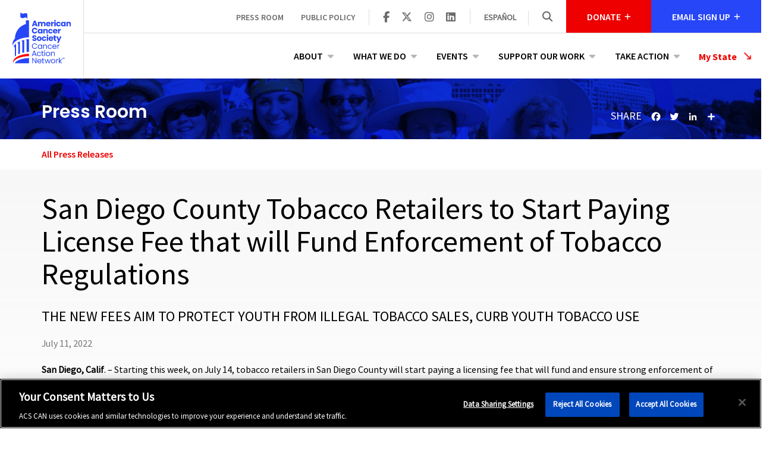

--- FILE ---
content_type: text/html; charset=utf-8
request_url: https://www.fightcancer.org/releases/san-diego-county-tobacco-retailers-start-paying-license-fee-will-fund-enforcement-tobacco
body_size: 13576
content:
<!DOCTYPE html>
<html lang="en" dir="ltr"
  xmlns:fb="http://ogp.me/ns/fb#"
  xmlns:og="http://ogp.me/ns#"
  xmlns:article="http://ogp.me/ns/article#"
  xmlns:book="http://ogp.me/ns/book#"
  xmlns:profile="http://ogp.me/ns/profile#"
  xmlns:video="http://ogp.me/ns/video#"
  xmlns:product="http://ogp.me/ns/product#" itemscope itemtype="http://schema.org/Article">
<head>
  <link rel="profile" href="http://www.w3.org/1999/xhtml/vocab" />
  <meta name="viewport" content="width=device-width, initial-scale=1.0">
  <meta http-equiv="Content-Type" content="text/html; charset=utf-8" />
<link rel="shortcut icon" href="https://www.fightcancer.org/sites/all/themes/acscan/favicon.ico" type="image/vnd.microsoft.icon" />
<meta name="description" content="San Diego, Calif. – Starting this week, on July 14, tobacco retailers in San Diego County will start paying a licensing fee that will fund and ensure strong enforcement of the tobacco retail license ordinance that took effect in July 2021." />
<link rel="canonical" href="https://www.fightcancer.org/releases/san-diego-county-tobacco-retailers-start-paying-license-fee-will-fund-enforcement-tobacco" />
<link rel="shortlink" href="https://www.fightcancer.org/node/207609" />
<meta property="og:site_name" content="American Cancer Society Cancer Action Network" />
<meta property="og:type" content="article" />
<meta property="og:title" content="San Diego County Tobacco Retailers to Start Paying License Fee that will Fund Enforcement of Tobacco Regulations" />
<meta property="og:url" content="https://www.fightcancer.org/releases/san-diego-county-tobacco-retailers-start-paying-license-fee-will-fund-enforcement-tobacco" />
<meta property="og:description" content="San Diego, Calif. – Starting this week, on July 14, tobacco retailers in San Diego County will start paying a licensing fee that will fund and ensure strong enforcement of the tobacco retail license ordinance that took effect in July 2021." />
<meta property="og:updated_time" content="2022-07-28T19:13:14-04:00" />
<meta property="og:image" content="https://www.fightcancer.org/sites/all/themes/acscan/logo.png" />
<meta name="twitter:card" content="summary" />
<meta name="twitter:url" content="https://www.fightcancer.org/releases/san-diego-county-tobacco-retailers-start-paying-license-fee-will-fund-enforcement-tobacco" />
<meta name="twitter:title" content="San Diego County Tobacco Retailers to Start Paying License Fee that" />
<meta name="twitter:description" content="San Diego, Calif. – Starting this week, on July 14, tobacco retailers in San Diego County will start paying a licensing fee that will fund and ensure strong enforcement of the tobacco retail license" />
<meta name="twitter:image" content="https://www.fightcancer.org/sites/all/themes/acscan/logo.png" />
<meta property="article:published_time" content="2022-07-11T19:16:51-04:00" />
<meta property="article:modified_time" content="2022-07-28T19:13:14-04:00" />
<meta itemprop="name" content="San Diego County Tobacco Retailers to Start Paying License Fee that will Fund Enforcement of Tobacco Regulations" />
<meta itemprop="description" content="San Diego, Calif. – Starting this week, on July 14, tobacco retailers in San Diego County will start paying a licensing fee that will fund and ensure strong enforcement of the tobacco retail license ordinance that took effect in July 2021." />
<meta itemprop="image" content="https://www.fightcancer.org/sites/all/themes/acscan/logo.png" />
<link rel="stylesheet" href="https://cdnjs.cloudflare.com/ajax/libs/font-awesome/6.7.1/css/all.min.css" integrity="sha384-QI8z31KmtR+tk1MYi0DfgxrjYgpTpLLol3bqZA/Q1Y8BvH+6k7/Huoj38gQOaCS7" crossorigin="anonymous"></link>
<link rel="stylesheet" href="//use.typekit.net/dqe6peo.css" integrity="sha384-MDT/DkrQkVSFewQ5obl9Ljw24gIQbImSyOJSQpx3XZGFi6NWMvLDZjyy4r1aDcRG" crossorigin="anonymous"></link>
  <title>San Diego County Tobacco Retailers to Start Paying License Fee that will Fund Enforcement of Tobacco Regulations | American Cancer Society Cancer Action Network</title>
  <link type="text/css" rel="stylesheet" href="https://www.fightcancer.org/sites/default/files/css/css_lQaZfjVpwP_oGNqdtWCSpJT1EMqXdMiU84ekLLxQnc4.css" media="all" />
<link type="text/css" rel="stylesheet" href="https://www.fightcancer.org/sites/default/files/css/css_ZCvmsH_ipmuVMrpaJvbCuZOwjvYy9WRr8bUHpEBXarE.css" media="all" />
<link type="text/css" rel="stylesheet" href="https://www.fightcancer.org/sites/default/files/css/css_Dz-Ewd7Ak2G31ngUQkj_oDlfrEkzdqwRM9uBCByAqrc.css" media="all" />
<link type="text/css" rel="stylesheet" href="https://www.fightcancer.org/sites/default/files/css/css_xafIjJnvwbdZvXOoghMgI9uWQX89wYaGrWaFnPlm6HE.css" media="all" />
  <!-- HTML5 element support for IE6-8 -->
  <!--[if lt IE 9]>
    <script src="//html5shiv.googlecode.com/svn/trunk/html5.js"></script>
  <![endif]-->
      <!-- OneTrust Cookies Consent Notice start for ACS CAN -->
    <script src="https://cdn.cookielaw.org/scripttemplates/otSDKStub.js"
            type="text/javascript"
            charset="UTF-8"
            crossorigin="anonymous"
            data-domain-script="be40e130-d35b-4ef9-96e0-ff36f67a3abd"></script>

    <script type="text/javascript">
     function OptanonWrapper() {
       // Fix accessiblity issues once the banner has loaded.

       // Remove empty header element.
       jQuery('.vendor-header-container > p.header-3').remove();

       // Fix incorrect aria button.
       jQuery('#Strictly-Necessary').attr('aria-controls', 'Strictly-Necessary');
     }
    </script>
    <!-- OneTrust Cookies Consent Notice end for ACS CAN -->
  
  <script src="https://www.fightcancer.org/sites/default/files/js/js_JP2KCuq3URhVj3taTmr9KvhfgFO7LEY_EmBX-46_RbA.js"></script>
<script src="https://www.fightcancer.org/sites/default/files/js/js_ou_wA7qkuafnD5fk99vLkO28l1X7DM67Cy3qer2XFWk.js"></script>
<script src="https://www.fightcancer.org/sites/default/files/js/js_7S1oNU0CQTqvi18uEd4jfzvU1OFB35OdnE52e950aU4.js"></script>
<script>document.createElement( "picture" );</script>
<script src="https://www.fightcancer.org/sites/default/files/js/js_xPm-KXsTAxCLZM0_fEimHoEY0SPxnREkUsc6WBGI9bI.js"></script>
<script src="https://www.fightcancer.org/sites/default/files/js/js_hfc1WhSECnTM1fLXJKuq_Oihkbqf4uFD4GxjhdDzN2o.js"></script>
<script>window.CKEDITOR_BASEPATH = '/sites/all/libraries/ckeditor/'</script>
<script>window.a2a_config=window.a2a_config||{};window.da2a={done:false,html_done:false,script_ready:false,script_load:function(){var a=document.createElement('script'),s=document.getElementsByTagName('script')[0];a.type='text/javascript';a.async=true;a.src='https://static.addtoany.com/menu/page.js';s.parentNode.insertBefore(a,s);da2a.script_load=function(){};},script_onready:function(){da2a.script_ready=true;if(da2a.html_done)da2a.init();},init:function(){for(var i=0,el,target,targets=da2a.targets,length=targets.length;i<length;i++){el=document.getElementById('da2a_'+(i+1));target=targets[i];a2a_config.linkname=target.title;a2a_config.linkurl=target.url;if(el){a2a.init('page',{target:el});el.id='';}da2a.done=true;}da2a.targets=[];}};(function ($){Drupal.behaviors.addToAny = {attach: function (context, settings) {if (context !== document && window.da2a) {if(da2a.script_ready)a2a.init_all();da2a.script_load();}}}})(jQuery);a2a_config.callbacks=a2a_config.callbacks||[];a2a_config.callbacks.push({ready:da2a.script_onready});a2a_config.overlays=a2a_config.overlays||[];a2a_config.templates=a2a_config.templates||{};a2a_config.icon_color = 'transparent';</script>
<script src="https://www.fightcancer.org/sites/default/files/js/js_2KlXA4Z5El1IQFVPxDN1aX5mIoMSFWGv3vwsP77K9yk.js"></script>
<script src="https://www.fightcancer.org/sites/default/files/js/js_gXZlDbunWD5rEMxtqhJagSYfHhnNee3hyfHMAlCovfE.js"></script>
<script src="https://www.fightcancer.org/sites/default/files/js/js_OLgr-593LYCzF1vZ05PpqLNjLgPEsdxeuLPiASPOib8.js"></script>
<script>jQuery.extend(Drupal.settings, {"basePath":"\/","pathPrefix":"","setHasJsCookie":0,"ajaxPageState":{"theme":"acscan","theme_token":"g9L_w-gxKWKH2fqoeww2sqBmlFjDoBzGCqIlueyCI_g","jquery_version":"1.10","js":{"sites\/all\/modules\/picture\/picturefill2\/picturefill.min.js":1,"sites\/all\/modules\/picture\/picture.min.js":1,"0":1,"sites\/all\/themes\/bootstrap\/js\/bootstrap.js":1,"sites\/all\/modules\/acs_can_custom_blocks\/acs_can_custom_blocks.js":1,"public:\/\/google_tag\/language\/google_tag.en.script.js":1,"sites\/all\/modules\/jquery_update\/replace\/jquery\/1.10\/jquery.js":1,"misc\/jquery-extend-3.4.0.js":1,"misc\/jquery-html-prefilter-3.5.0-backport.js":1,"misc\/jquery.once.js":1,"misc\/drupal.js":1,"sites\/all\/libraries\/fitvids\/jquery.fitvids.js":1,"sites\/all\/modules\/jquery_update\/replace\/ui\/external\/jquery.cookie.js":1,"sites\/all\/modules\/jquery_update\/replace\/misc\/jquery.form.js":1,"sites\/all\/modules\/select2\/js\/Drupal.select2.js":1,"misc\/form-single-submit.js":1,"misc\/ajax.js":1,"sites\/all\/modules\/jquery_update\/js\/jquery_update.js":1,"1":1,"sites\/all\/modules\/fitvids\/fitvids.js":1,"sites\/all\/modules\/miniorange_saml\/js\/testconfig.js":1,"sites\/all\/libraries\/colorbox\/jquery.colorbox-min.js":1,"sites\/all\/modules\/colorbox\/js\/colorbox.js":1,"sites\/all\/modules\/colorbox\/styles\/default\/colorbox_style.js":1,"sites\/all\/libraries\/jstorage\/jstorage.min.js":1,"sites\/all\/modules\/views\/js\/base.js":1,"sites\/all\/themes\/bootstrap\/js\/misc\/_progress.js":1,"sites\/all\/modules\/views\/js\/ajax_view.js":1,"sites\/all\/libraries\/select2\/select2.js":1,"sites\/all\/modules\/ctools\/js\/jump-menu.js":1,"2":1,"3":1,"\/\/c.shpg.org\/438\/sp.js":1,"sites\/all\/themes\/acscan\/dist\/js\/bootstrap.min.js":1,"sites\/all\/themes\/acscan\/dist\/js\/jquery.matchHeight-min.js":1,"sites\/all\/themes\/acscan\/dist\/js\/jquery.backstretch.min.js":1,"sites\/all\/themes\/acscan\/dist\/js\/jquery.inview.min.js":1,"sites\/all\/themes\/acscan\/dist\/js\/scripts.js":1,"sites\/all\/themes\/acscan\/dist\/js\/responsive-menu.js":1,"sites\/all\/themes\/bootstrap\/js\/modules\/views\/js\/ajax_view.js":1,"sites\/all\/themes\/bootstrap\/js\/misc\/ajax.js":1},"css":{"modules\/system\/system.base.css":1,"sites\/all\/modules\/acs_can_careers\/assets\/acs_can_careers.css":1,"sites\/all\/modules\/date\/date_api\/date.css":1,"sites\/all\/modules\/date\/date_popup\/themes\/datepicker.1.7.css":1,"modules\/field\/theme\/field.css":1,"sites\/all\/modules\/fitvids\/fitvids.css":1,"modules\/node\/node.css":1,"sites\/all\/modules\/picture\/picture_wysiwyg.css":1,"sites\/all\/modules\/views\/css\/views.css":1,"sites\/all\/modules\/colorbox\/styles\/default\/colorbox_style.css":1,"sites\/all\/modules\/ctools\/css\/ctools.css":1,"sites\/all\/modules\/panels\/css\/panels.css":1,"sites\/all\/modules\/panels\/plugins\/layouts\/flexible\/flexible.css":1,"sites\/all\/modules\/admin_menu_navbar\/css\/admin_menu_navbar_desktop.css":1,"sites\/all\/libraries\/select2\/select2.css":1,"sites\/all\/modules\/select2\/css\/select2_integration.css":1,"modules\/locale\/locale.css":1,"sites\/all\/modules\/addtoany\/addtoany.css":1,"sites\/all\/themes\/acscan\/dist\/css\/styles.css":1}},"colorbox":{"opacity":"0.85","current":"{current} of {total}","previous":"\u00ab Prev","next":"Next \u00bb","close":"Close","maxWidth":"98%","maxHeight":"98%","fixed":true,"mobiledetect":true,"mobiledevicewidth":"480px"},"select_2":{"elements":{"edit-jump":{"separator":"\u00b6","jqui_sortable":false,"dropdownAutoWidth":true,"width":"element","containerCssClass":"","minimumResultsForSearch":"15","allowClear":true}},"excludes":{"by_id":{"values":["field_states"],"reg_exs":[]},"by_class":[],"by_selectors":[]},"branch":3,"default_settings":{"separator":"\u00b6","jqui_sortable":false,"dropdownAutoWidth":true,"width":"element","containerCssClass":"","minimumResultsForSearch":"15"},"process_all_selects_on_page":true,"no_version_check":false,"settings_updated":true},"views":{"ajax_path":"\/views\/ajax","ajaxViews":{"views_dom_id:d55dc3357c563cb3620ceaebfa750250":{"view_name":"my_state_menu","view_display_id":"block_my_state","view_args":"","view_path":"node\/207609","view_base_path":null,"view_dom_id":"d55dc3357c563cb3620ceaebfa750250","pager_element":0}}},"urlIsAjaxTrusted":{"\/views\/ajax":true,"\/releases\/san-diego-county-tobacco-retailers-start-paying-license-fee-will-fund-enforcement-tobacco":true,"\/search":true},"language":"en","fitvids":{"custom_domains":[],"selectors":["body"],"simplifymarkup":true},"currentPath":"node\/207609","currentPathIsAdmin":false,"acscan":{"language":"en_US"},"bootstrap":{"anchorsFix":"0","anchorsSmoothScrolling":"0","formHasError":1,"popoverEnabled":1,"popoverOptions":{"animation":1,"html":0,"placement":"right","selector":"","trigger":"click","triggerAutoclose":1,"title":"","content":"","delay":0,"container":"body"},"tooltipEnabled":1,"tooltipOptions":{"animation":1,"html":0,"placement":"auto left","selector":"","trigger":"hover focus","delay":0,"container":"body"}}});</script>
</head>

<body class="html not-front not-logged-in no-sidebars page-node page-node- page-node-207609 node-type-press-release i18n-en page-node--san-diego-county-tobacco-retailers-to-start-paying-license-fee-that-will-fund-enforcement-of-tobacco-regulations">
  <div id="skip-link">
    <a href="#main-content" class="element-invisible element-focusable">Skip to main content</a>
  </div>
    <div class="region region-page-top">
    <noscript aria-hidden="true"><iframe src="https://www.googletagmanager.com/ns.html?id=GTM-N3X9GPV" height="0" width="0" style="display:none;visibility:hidden"></iframe></noscript>  </div>
  <header role="banner" class="site-header">
  <div class="container-fluid">
    <div class="banner-row row">
        <div class="col-sm-2 header-left">
                      <a class="logo" href="/" title="Home">
              <img class="img-responsive" src="https://www.fightcancer.org/sites/all/themes/acscan/logo.svg" alt="Home" />
            </a>
                </div>
      <div class="col-sm-10 header-right">
        <div class="row header-row">
          <div class="top-bar col-sm-12" role="banner">
              <div class="region region-header">
    <section id="block-menu-block-acs-can-custom-blocks-2" class="block block-menu-block clearfix">

      
  <div class="menu-block-wrapper menu-block-acs_can_custom_blocks-2 menu-name-menu-secondary-menu parent-mlid-0 menu-level-1">
  <ul class="menu nav"><li class="first leaf has-children menu-mlid-1552"><a href="/landing-pages/press-room" title="">Press Room</a></li>
<li class="last leaf menu-mlid-1553"><a href="/policy-resources" title="">Public Policy</a></li>
</ul></div>

</section>
<section id="block-boxes-social-header" class="block block-boxes block-boxes-simple clearfix">

        <h2 class="block-title">Share</h2>
    
  <div id='boxes-box-social_header' class='boxes-box'><div class="boxes-box-content"><a href="https://www.facebook.com/ACSCAN" aria-label="ACS CAN on Facebook" target="_blank"><span class="icon fa fa-brands fa-facebook-f" aria-hidden="true"></span></a> <a href="https://twitter.com/acscan" aria-label="ACS CAN on Twitter" target="_blank"><span class="icon fa fa-brands fa-x-twitter" aria-hidden="true"></span></a> <a href="https://www.instagram.com/acscan/" aria-label="ACS CAN on Instagram" target="_blank"><span class="icon fa fa-brands fa-instagram" aria-hidden="true"></span></a> <a href="https://www.linkedin.com/company/acscan" target="_blank" aria-label="ACS CAN on Linkedin"><span class="icon fa fa-brands fa-linkedin" aria-hidden="true"></span></a></div></div>
</section>
<section id="block-locale-language-content" class="block block-locale clearfix">

        <h2 class="block-title">Languages</h2>
    
  <ul class="language-switcher-locale-url"><li class="en first active"><a href="/releases/san-diego-county-tobacco-retailers-start-paying-license-fee-will-fund-enforcement-tobacco" class="language-link active" xml:lang="en">English</a></li>
<li class="es last"><a href="/es/releases/los-comerciantes-minoristas-de-tabaco-del-condado-de-san-diego-comenzar%C3%A1n-pagar-la-tarifa" class="language-link" xml:lang="es">Español</a></li>
</ul>
</section>
<section id="block-views-exp-site-search-panel-pane-1" class="block block-views block-search clearfix">

        <div class="block-title"> <div class="search-trigger"><span class="icon fa fa-search" aria-hidden="true"></span></div></div>
    
  <form action="/search" method="get" id="views-exposed-form-site-search-panel-pane-1" accept-charset="UTF-8"><div><div class="views-exposed-form">
  <div class="views-exposed-widgets clearfix">
          <div id="edit-search-api-views-fulltext-wrapper" class="views-exposed-widget views-widget-filter-search_api_views_fulltext">
                        <div class="views-widget">
          <span class="search-close">X</span><div class="form-item form-item-search-api-views-fulltext form-type-textfield form-group"><input placeholder="Enter Your Search Term(s)" aria-label="Enter search terms" class="form-control form-text" type="text" id="edit-search-api-views-fulltext" name="search_api_views_fulltext" value="" size="30" maxlength="128" /></div>        </div>
              </div>
                    <div class="views-exposed-widget views-submit-button">
      <button type="submit" id="edit-submit-site-search" name="" value="Search" class="btn btn-primary form-submit">Search</button>
    </div>
      </div>
</div>
</div></form>
</section>
<section id="block-acs-can-custom-blocks-acs-can-header-donate-block" class="block block-acs-can-custom-blocks acs-can-header-donate-block clearfix">

        <h2 class="block-title">Donate</h2>
    
  <form method="get" class="donate-form hidden" id="acs-can-header-donate-block"><input type="hidden" class="donate-url" name="donate_url" value="https://act.fightcancer.org/a/donate-fight-cancer-1"/><input type="hidden" class="donate-src" name="donate_src" value="donate_web_header"/><input type="text" class="donate-input form-input" name="donate_amount" id="donate-amount" placeholder="$ Gift Amount" aria-label="Enter a gift amount" /><button class="donate-submit form-submit" aria-label="Donate"><span class="icon fa fa-arrow-right" aria-hidden="true"></span></button></form><button type="button" class="donate-close-button hidden"><span class="icon fa fa-close"></span></button>
</section>
<section id="block-acs-can-custom-blocks-acs-can-header-signup-block" class="block block-acs-can-custom-blocks acs-can-header-signup-block clearfix">

        <h2 class="block-title">Email Sign Up</h2>
    
  <form class="email-form hidden" id="acs-can-header-signup-block" data-acs-can-email-signup-block method="post"><input data-acs-can-email-signup-src-code="" name="source" type="hidden" value="web_header_email" />
<input name="confirmation_url" type="hidden" value="https://act.fightcancer.org/a/acs-can-email-sms-sign-up" />
<input type="email" name="primary_email" class="email-input form-input" id="email-address" placeholder="Enter Your Email Address" data-acs-can-email-signup-input aria-label="Enter Your Email Address" /><button type="submit" class="email-submit form-submit" aria-label="Submit"><span class="icon fa fa-arrow-right" aria-hidden="true"></span></button></form><button type="button" class="email-close-button hidden" aria-label="Close" data-acs-can-email-signup-close-button><span class="icon fa fa-close"></span></button>
</section>
  </div>
          </div>
        </div>
        <div class="row nav-row">
                      <div class="navigation col-sm-12">
              <nav role="navigation">
                <div class="responsive-menu-trigger visible-sm-block visible-xs-block"><span></span><span></span><span></span></div>
                                    <div class="region region-navigation">
    <section id="block-menu-block-acs-can-custom-blocks-1" class="block block-menu-block clearfix">

      
  <div class="menu-block-wrapper menu-block-acs_can_custom_blocks-1 menu-name-main-menu parent-mlid-0 menu-level-1">
  <ul class="menu nav"><li class="first expanded menu-mlid-1546"><a href="/about">About</a><ul class="menu nav second-level"><li class="first expanded menu-mlid-3443"><span class="second-level"><a href="/about" title="">Our Organization</a></span><ul class="menu nav"><li class="first leaf menu-mlid-3106"><a href="/about-our-organization/staff-board">Staff &amp; Board</a></li>
<li class="leaf menu-mlid-3087"><a href="/about-our-organization/careers">Careers</a></li>
<li class="leaf menu-mlid-3249"><a href="/about-our-organization/frequently-asked-questions">Frequently Asked Questions</a></li>
<li class="leaf menu-mlid-3248"><a href="/about-our-organization/contact-us">Contact Us</a></li>
<li class="last leaf menu-mlid-4315"><a href="/volunteer-leadership-affinity-groups" title="">Volunteer Leadership Affinity Groups</a></li>
</ul></li>
<li class="last expanded menu-mlid-3442"><span class="second-level"><a href="/about" title="">Our Work</a></span><ul class="menu nav"><li class="first leaf menu-mlid-4007"><a href="/what-we-do/reducing-health-disparities" title="">Reducing Health Disparities</a></li>
<li class="leaf menu-mlid-2888"><a href="/about/where-we-work">Where We Work</a></li>
<li class="leaf menu-mlid-3963"><a href="/about-our-work/annual-reports-and-financials">Annual Reports &amp; Financials</a></li>
<li class="leaf menu-mlid-3992"><a href="/cancer-votes" title="">Cancer Votes</a></li>
<li class="leaf menu-mlid-2200"><a href="/judicial-advocacy-initiative">Judicial Advocacy Initiative</a></li>
<li class="last leaf menu-mlid-4002"><a href="/survivor-views" title="">Survivor Views</a></li>
</ul></li>
</ul></li>
<li class="expanded menu-mlid-1547"><a href="/landing-pages/what-we-do" title="">What We Do</a><ul class="menu nav second-level"><li class="first expanded menu-mlid-3250"><span class="second-level"><a href="/what-we-do/access-health-care" title="" aria-label="Learn more about Access to Health Care">Access to Health Care</a></span><ul class="menu nav"><li class="first leaf menu-mlid-3908"><a href="/what-we-do/access-health-insurance" title="" aria-label="Learn more about Access to Health Insurance">Access to Health Insurance</a></li>
<li class="leaf menu-mlid-4319"><a href="https://www.fightcancer.org/what-we-do/health-insurance-affordability" title="" aria-label="Learn more about Health Insurance Affordability">Health Insurance Affordability</a></li>
<li class="leaf menu-mlid-3253"><a href="/what-we-do/increasing-and-protecting-access-medicaid" title="" aria-label="Learn more about Increasing and Protecting Access to Medicaid">Increasing and Protecting Access to Medicaid</a></li>
<li class="leaf menu-mlid-4295"><a href="/what-we-do/access-biomarker-testing" title="" aria-label="Learn more about Access to Biomarker Testing">Access to Biomarker Testing</a></li>
<li class="last leaf menu-mlid-4306"><a href="https://www.fightcancer.org/what-we-do/end-automatic-medicaid-renewals" title="" aria-label="Learn more about The End of Automatic Medicaid Renewals">The End of Automatic Medicaid Renewals</a></li>
</ul></li>
<li class="expanded menu-mlid-3264"><span class="second-level"><a href="/what-we-do/cancer-prevention" title="" aria-label="Learn more about Cancer Prevention">Cancer Prevention</a></span><ul class="menu nav"><li class="first leaf menu-mlid-3265"><a href="/what-we-do/breast-and-cervical-cancer" title="" aria-label="Learn more about Breast and Cervical Cancer">Breast and Cervical Cancer</a></li>
<li class="leaf menu-mlid-4300"><a href="https://www.fightcancer.org/what-we-do/early-detection-prostate-cancer" title="" aria-label="Learn more about Prostate Cancer">Prostate Cancer</a></li>
<li class="leaf menu-mlid-3266"><a href="/what-we-do/colorectal-cancer" title="" aria-label="Learn more about Colorectal Cancer">Colorectal Cancer</a></li>
<li class="leaf menu-mlid-4019"><a href="https://www.fightcancer.org/what-we-do/emergent-science-multi-cancer-early-detection-tests" title="" aria-label="Learn more about Multi-Cancer Early Detection Tests">Multi-Cancer Early Detection Tests</a></li>
<li class="last leaf menu-mlid-3268"><a href="/what-we-do/healthy-eating-and-active-living" title="" aria-label="Learn more about Healthy Eating and Active Living">Healthy Eating and Active Living</a></li>
</ul></li>
<li class="expanded menu-mlid-1696"><span class="second-level"><a href="/what-we-do/cancer-research-funding" title="" aria-label="Learn more about Cancer Research Funding">Cancer Research Funding</a></span><ul class="menu nav"><li class="first leaf menu-mlid-3252"><a href="/what-we-do/childhood-cancer-research" title="" aria-label="Learn more about Childhood Cancer Research">Childhood Cancer Research</a></li>
<li class="last leaf menu-mlid-4321"><a href="https://researchvoices.fightcancer.org/" title="See the stories of those impacted by cancer research." aria-label="Learn more about Voices of Cancer Research">Voices of Cancer Research</a></li>
</ul></li>
<li class="expanded menu-mlid-1697"><span class="second-level"><a href="/what-we-do/patient-quality-life" title="" aria-label="Learn more about Quality of Life">Quality of Life</a></span><ul class="menu nav"><li class="first leaf menu-mlid-3256"><a href="/what-we-do/pain-relief" title="" aria-label="Learn more about Pain Relief">Pain Relief</a></li>
<li class="last leaf menu-mlid-3255"><a href="/what-we-do/palliative-care" title="" aria-label="Learn more about Palliative Care">Palliative Care</a></li>
</ul></li>
<li class="last expanded menu-mlid-3257"><span class="second-level"><a href="/what-we-do/tobacco-control" title="" aria-label="Learn more about Tobacco Control">Tobacco Control</a></span><ul class="menu nav"><li class="first leaf menu-mlid-3260"><a href="/what-we-do/tobacco-regulation-and-products" title="" aria-label="Learn more about Tobacco Regulation and Products">Tobacco Regulation and Products</a></li>
<li class="leaf menu-mlid-3258"><a href="/what-we-do/smoke-free" title="" aria-label="Learn more about Smoke-Free">Smoke-Free</a></li>
<li class="leaf menu-mlid-3261"><a href="/what-we-do/prevention-and-cessation" title="" aria-label="Learn more about Prevention and Cessation">Prevention and Cessation</a></li>
<li class="last leaf menu-mlid-3259"><a href="/what-we-do/tobacco-taxes" title="" aria-label="Learn more about Tobacco Taxes">Tobacco Taxes</a></li>
</ul></li>
</ul></li>
<li class="expanded menu-mlid-1548"><a href="/events">Events</a><ul class="menu nav second-level"><li class="first expanded menu-mlid-3462"><span class="second-level"><a href="/events" title="">Find Events</a></span><ul class="menu nav"><li class="first leaf menu-mlid-3440"><a href="/events" title="">Events In Your State</a></li>
<li class="leaf menu-mlid-1614"><a href="https://www.fightcancer.org/lights" title="">Lights of Hope</a></li>
<li class="last leaf menu-mlid-2885"><a href="https://www.fightcancer.org/events/type/policy-forum" title="">Policy Forums</a></li>
</ul></li>
<li class="last expanded menu-mlid-3463"><span class="second-level"><a href="/relayforlife" title="">American Cancer Society Events</a></span><ul class="menu nav"><li class="first leaf menu-mlid-2887"><a href="/relayforlife" title="">Relay for Life </a></li>
<li class="last leaf menu-mlid-2886"><a href="/makingstrides" title="">Making Strides Against Breast Cancer</a></li>
</ul></li>
</ul></li>
<li class="expanded menu-mlid-1549"><a href="/support-our-work">Support Our Work</a><ul class="menu nav second-level"><li class="first expanded menu-mlid-3445"><span class="second-level"><a href="https://act.fightcancer.org/a/donate-fight-cancer-1" title="">Donate</a></span><ul class="menu nav"><li class="first leaf menu-mlid-3273"><a href="https://act.fightcancer.org/a/donate-fight-cancer-1" title="">Make a Donation </a></li>
<li class="leaf menu-mlid-3270"><a href="https://act.fightcancer.org/a/donate-fight-cancer" title="">Honor a Loved One</a></li>
<li class="leaf menu-mlid-3272"><a href="/support-our-work-donate/donate-mail">Donate by Mail</a></li>
<li class="last leaf menu-mlid-4305"><a href="http://www.fightcancer.org/store" title="">ACS CAN store</a></li>
</ul></li>
<li class="expanded menu-mlid-3447"><span class="second-level"><a href="https://www.fightcancer.org/want-make-most-impact-fundraise-acs-can" title="">Raise Money</a></span><ul class="menu nav"><li class="first leaf menu-mlid-3449"><a href="https://acscan.donordrive.com/index.cfm?fuseaction=donorDrive.event&amp;eventID=519" title="">Create my own event</a></li>
<li class="leaf menu-mlid-3448"><a href="https://acscan.donordrive.com/index.cfm?fuseaction=donorDrive.event&amp;eventID=518" title="">Honor or Memorial</a></li>
<li class="last leaf menu-mlid-4005"><a href="https://www.fightcancer.org/volunteer-fundraising-toolkit" title="">Volunteer Fundraising Toolkit</a></li>
</ul></li>
<li class="last expanded menu-mlid-3446"><span class="second-level"><a href="/support-our-work/become-member-acs-can">Membership</a></span><ul class="menu nav"><li class="first leaf menu-mlid-3451"><a href="https://act.fightcancer.org/a/donate-fight-cancer-membeship" title="">Join</a></li>
<li class="last leaf menu-mlid-4323"><a href="/support-our-work-membership/membership-benefits">Membership Benefits</a></li>
</ul></li>
</ul></li>
<li class="last expanded menu-mlid-1550"><a href="/take-action" title="">Take Action</a><ul class="menu nav second-level"><li class="first leaf menu-mlid-3276"><span class="second-level"><a href="/states/national/actions" title="">Actions</a></span></li>
<li class="leaf menu-mlid-4017"><span class="second-level"><a href="/volunteer-for-acs-can">Volunteer</a></span></li>
<li class="leaf menu-mlid-3278"><span class="second-level"><a href="https://acscan.donordrive.com/" title="">Fundraise</a></span></li>
<li class="last leaf menu-mlid-4296"><span class="second-level"><a href="https://act.fightcancer.org/a/yourcancerstory" title="">Share Your Story</a></span></li>
</ul></li>
</ul></div>

</section>
<section id="block-views-my-state-menu-block-my-state" class="block block-views clearfix">

      
  <div class="view view-my-state-menu view-id-my_state_menu view-display-id-block_my_state view-dom-id-d55dc3357c563cb3620ceaebfa750250">
        
  
  
      <div class="view-content ">
      <form action="/releases/san-diego-county-tobacco-retailers-start-paying-license-fee-will-fund-enforcement-tobacco" method="post" id="ctools-jump-menu" accept-charset="UTF-8"><div><div class="container-inline"><div class="form-item form-item-jump form-type-select form-group"> <label class="control-label" for="edit-jump">Select a State</label>
<select class="ctools-jump-menu-select ctools-jump-menu-change use-select-2 form-control form-select" aria-label="My State" id="edit-jump" name="jump"><option value="" selected="selected">My State</option><option value="884d1787853de2ab315df27c7596935b::/states/alabama">  
          Alabama  </option><option value="29a781a9aa5b17bd5155a422e95a852d::/states/alaska">  
          Alaska  </option><option value="8ee95d7ba3fdd8eb831919db1dd8b9cb::/states/arizona">  
          Arizona  </option><option value="046b38bc41feea13abcd89e38b4b0d19::/states/arkansas">  
          Arkansas  </option><option value="6972b5ee253fd774f5faf34ba7bc43f3::/states/california">  
          California  </option><option value="236038c427d8d6bb239d90690568a380::/states/colorado">  
          Colorado  </option><option value="cd34636c5fc10b42eff45e1ca9894c57::/states/connecticut">  
          Connecticut  </option><option value="d684815ef9d90d7e41dbb5892708dbad::/states/delaware">  
          Delaware  </option><option value="50f39e6c6d51a5f837173da10a857d71::/states/district-columbia">  
          District Of Columbia  </option><option value="5903dd7cb0cd94b2560f94180d4c18a7::/states/florida">  
          Florida  </option><option value="8f96948b9874c109b94a7041936042d6::/states/georgia">  
          Georgia  </option><option value="890ebb20bcd54ef77eac18d730b78972::/states/guam">  
          Guam  </option><option value="70ebdd2bad0d76e20fad86f59a7a15bc::/states/hawaii">  
          Hawaii  </option><option value="ec8b59ad99111e2027800b046067e9b2::/states/idaho">  
          Idaho  </option><option value="110c78db9006188c78dad4ffa934a969::/states/illinois">  
          Illinois  </option><option value="52b8d23667ead406fc37b39a78679116::/states/indiana">  
          Indiana  </option><option value="003641a9ca0ee139c10c185d55fc6062::/states/iowa">  
          Iowa  </option><option value="938701aaa73b15cfcac7342118adf32a::/states/kansas">  
          Kansas  </option><option value="cdb6dc873054374311370619c9cde19c::/states/kentucky">  
          Kentucky  </option><option value="2af04f8910dab773836154875c71efd8::/states/louisiana">  
          Louisiana  </option><option value="1d11fc5cf6115ae769952ab4430e2b30::/states/maine">  
          Maine  </option><option value="eec924980191fef5401df4d80655c26b::/states/maryland">  
          Maryland  </option><option value="d33affffb7355600c522281ca0bbaf08::/states/massachusetts">  
          Massachusetts  </option><option value="5bbf234a68302189e0f3fb7ffebebbfc::/states/michigan">  
          Michigan  </option><option value="b2abd5e147ee941b5a1040c7a7fabeea::/states/minnesota">  
          Minnesota  </option><option value="a5e19f6e5cdba3911a18d9375bedf72b::/states/mississippi">  
          Mississippi  </option><option value="3a41fac27e364b2aadf0a6a84753f9a1::/states/missouri">  
          Missouri  </option><option value="24777e132be9b5f5be75f78607bb760a::/states/montana">  
          Montana  </option><option value="4584437723dcbfd58f1d24a8253a3d8c::/states/nebraska">  
          Nebraska  </option><option value="46f24bf5c890d3c13a05d1e7d3216335::/states/nevada">  
          Nevada  </option><option value="bff9e103e87951a2fd11c67e775cb8fa::/states/new-hampshire">  
          New Hampshire  </option><option value="c53a4bec55e44c78d5f8d7c5b00be889::/states/new-jersey">  
          New Jersey  </option><option value="1d621e5db35a51f230d12cca1485b2e7::/states/new-mexico">  
          New Mexico  </option><option value="311c3e9d0baa41635d0fd7d33d5f9ab2::/states/new-york">  
          New York  </option><option value="08cdfb97461ec8fbeecf64df45e28190::/states/north-carolina">  
          North Carolina  </option><option value="6b8caa39f435b50ecd70a9ca3ed8688b::/states/north-dakota">  
          North Dakota  </option><option value="16f7806de79c49a42a22627343dc4ca3::/states/ohio">  
          Ohio  </option><option value="ed31b7e2d368259ce7e1e03a94dfbf1a::/states/oklahoma">  
          Oklahoma  </option><option value="6e6edbcde4cc28f2835bf72f971eb73f::/states/oregon">  
          Oregon  </option><option value="ff1e784dd8f06eaeb6ceb39fdb54500f::/states/pennsylvania">  
          Pennsylvania  </option><option value="17a04dc3e2ebd926d40145826f7a6472::/states/puerto-rico">  
          Puerto Rico  </option><option value="ef8b26b50ef21fe3722670c0a7b6fe49::/states/rhode-island">  
          Rhode Island  </option><option value="0185c7a0fe3c82bf30cce95b25e91786::/states/south-carolina">  
          South Carolina  </option><option value="0e5ccbb9b9dd8243c3a3086cfc507fbd::/states/south-dakota">  
          South Dakota  </option><option value="b7e87462be32924eeedfc161aadfa727::/states/tennessee">  
          Tennessee  </option><option value="e9352b46a79e25519c124130c570e7fc::/states/texas">  
          Texas  </option><option value="cab6ec5c78125411008f92d3913982a0::/states/utah">  
          Utah  </option><option value="38f750fbef2b158eeb53053ef6b604b4::/states/vermont">  
          Vermont  </option><option value="fce9f1743e29a22fe2af97c0733a2b3d::/states/virginia">  
          Virginia  </option><option value="68a33852f96b874f4c96d93452659573::/states/washington">  
          Washington  </option><option value="2145583984e13298bf19be416ac9ec5b::/states/west-virginia">  
          West Virginia  </option><option value="65e2bc06dc12ba3e2105aa548313dffc::/states/wisconsin">  
          Wisconsin  </option><option value="30f456e4c8f67364263b086a35cbe196::/states/wyoming">  
          Wyoming  </option></select></div><button class="ctools-jump-menu-button ctools-jump-menu-hide btn btn-default form-submit" type="submit" id="edit-go" name="op" value="Go">Go</button>
</div><input type="hidden" name="form_build_id" value="form-FyxX5AAaSs483Q9XAq4TZmSpSeUkbc6iMoLOKwoS61s" />
<input type="hidden" name="form_id" value="ctools_jump_menu" />
</div></form>    </div>
  
  
  
  
  
  
</div>
</section>
  </div>
                              </nav>
            </div>
                  </div>
      </div>
       <div class="responsive-menu"></div>
    </div>
  </div>
</header>
<div class="main-container container-fluid">
  <div class="row">
    <section class="col-sm-12">
            <a id="main-content"></a>
<!--
                    <h1 class="page-header">San Diego County Tobacco Retailers to Start Paying License Fee that will Fund Enforcement of Tobacco Regulations</h1>
            -->
                                                    <div class="region region-content">
    <section id="block-system-main" class="block block-system clearfix">

      
  <div class="panels-flexible-row panels-flexible-row-nodes_page_title_locked_content_center-2 panels-flexible-row-first clearfix ">
<div class="panels-flexible-region panels-flexible-region-nodes_page_title_locked_content_center-page_title panels-flexible-region-first panels-flexible-region-last ">
<div class="panel-pane pane-panels-mini pane-h2-page-title-node-linked"   data-stretch="/sites/all/themes/acscan/dist/images/header.jpg"  >

  
  
  
  
  
  
      <div class="container">
      <div class="row">
  
          <div class="panels-flexible-region panels-flexible-region-4700-left panels-flexible-region-first col-sm-8">
<div class="panel-pane pane-node-title"    >

  
  
  
  
  
  
  
          <h2 class="page-header"><a href="/landing-pages/press-room">Press Room</a></h2>
  
  
  
  </div></div>
<div class="panels-flexible-region panels-flexible-region-4700-right panels-flexible-region-last col-sm-4">
<div class="panel-pane pane-block pane-addtoany-addtoany-button"    >

  
  
  
  
      
    <h3 class="pane-title">
    Share    </h3>

      
  
  
          <span class="a2a_kit a2a_kit_size_20 a2a_target addtoany_list" id="da2a_1">
      <a class="a2a_button_facebook"></a>
<a class="a2a_button_twitter"></a>
<a class="a2a_button_linkedin"></a>
      <a class="a2a_dd addtoany_share_save" href="https://www.addtoany.com/share#url=https%3A%2F%2Fwww.fightcancer.org%2Freleases%2Fsan-diego-county-tobacco-retailers-start-paying-license-fee-will-fund-enforcement-tobacco&amp;title=San%20Diego%20County%20Tobacco%20Retailers%20to%20Start%20Paying%20License%20Fee%20that%20will%20Fund%20Enforcement%20of%20Tobacco%20Regulations"></a>
      
    </span>
    <script type="text/javascript">
<!--//--><![CDATA[//><!--
if(window.da2a)da2a.script_load();
//--><!]]>
</script>  
  
  
  </div></div>
  
        </div>
    </div>
  
  
  </div></div>
</div>
<div class="panels-flexible-row panels-flexible-row-nodes_page_title_locked_content_center-3 clearfix top-links">
<div class="panels-flexible-region panels-flexible-region-nodes_page_title_locked_content_center-top_links___locked panels-flexible-region-first panels-flexible-region-last ">
<div class="panel-pane pane-panels-mini pane-press-release-term-links"    >

  
  
  
  
  
  
      <div class="container">
      <div class="row">
  
          <div class="panels-flexible-region panels-flexible-region-new-left panels-flexible-region-first ">
<div class="panel-pane pane-views-panes pane-term-links-all-content-panel-pane"    >

  
  
  
  
  
  
  
          <div class="view view-term-links-all-content view-id-term_links_all_content view-display-id-panel_pane view-dom-id-9c71d672587c95822330dee46fc7c5aa">
        
  
  
      <div class="view-content ">
      <div class="item-list">    <ul>          <li class="views-row views-row-1 views-row-odd views-row-first views-row-last">  
  <div class="views-field views-field-path">        <span class="field-content"><a href="/landing-pages/press-room">All Press Releases</a></span>  </div></li>
      </ul></div>    </div>
  
  
  
  
  
  
</div>  
  
  
  </div></div>
  
        </div>
    </div>
  
  
  </div></div>
</div>
<div class="panels-flexible-row panels-flexible-row-nodes_page_title_locked_content_center-1 clearfix ">
<div class="panels-flexible-region panels-flexible-region-nodes_page_title_locked_content_center-locked_content panels-flexible-region-first panels-flexible-region-last ">
<div class="panel-pane pane-node-title"    >

  
  
  
  
  
  
      <div class="container">
      <div class="row">
  
          <h1 class="node-title">San Diego County Tobacco Retailers to Start Paying License Fee that will Fund Enforcement of Tobacco Regulations</h1>
  
        </div>
    </div>
  
  
  </div>
<div class="panel-pane pane-entity-field pane-node-field-subtitle subtitle"    >

  
  
  
  
  
  
      <div class="container">
      <div class="row">
  
          <div class="field field-name-field-subtitle field-type-text field-label-hidden" ><div class="field-items" ><h3 class="field-item even" >The new fees aim to protect youth from illegal tobacco sales, curb youth tobacco use</h3></div></div>  
        </div>
    </div>
  
  
  </div>
<div class="panel-pane pane-entity-field pane-node-field-release-date"    >

  
  
  
  
  
  
      <div class="container">
      <div class="row">
  
          <div class="field field-name-field-release-date field-type-datetime field-label-hidden"><div class="field-items"><div class="field-item even"><span class="date-display-single">July 11, 2022</span></div></div></div>  
        </div>
    </div>
  
  
  </div>
<div class="panel-pane pane-entity-field pane-node-body"    >

  
  
  
  
  
  
      <div class="container">
      <div class="row">
  
          <div class="field field-name-body field-type-text-with-summary field-label-hidden"><div class="field-items"><div class="field-item even"><p><strong>San Diego, Calif</strong>. – Starting this week, on July 14, tobacco retailers in San Diego County will start paying a licensing fee that will fund and ensure strong enforcement of the tobacco retail license ordinance that took effect in July 2021.</p>
<p>The measure requires annual permits, as well as annual monitoring, and sets penalties such as fines, license suspension and revocation for non-compliant retailers.</p>
<p><em>The following is a statement from Lynda Barbour, American Cancer Society Cancer Action Network (ACS CAN) Southern California government relations director:</em></p>
<p>“The San Diego County Board of Supervisors have already enacted one of the strongest tobacco retail licensing programs in Southern California. The new license fee ensures that the program can be sustainably and equitably enforced. It also holds bad actors accountable for illegally selling tobacco to youth, protecting them from a potential lifetime of tobacco addiction.</p>
<p>“Tobacco retailers are more common in limited-income communities and communities of color, which already face a disparate burden in tobacco-related diseases, including cancer. Fully funding this program through fees paid by retailers, instead of San Diego taxpayers, is a best practice that will provide sustainable support for the critical monitoring and enforcement that is needed to help reduce tobacco use and address health disparities.”</p>
</div></div></div>  
        </div>
    </div>
  
  
  </div>
<div class="panel-pane pane-views-panes pane-more-content-about-panel-pane-press-releases"    >

  
  
  
  
  
  
      <div class="container">
      <div class="row">
  
          <div class="view view-more-content-about view-id-more_content_about view-display-id-panel_pane_press_releases more-about view-dom-id-28357b0d9846ac555be0839244d80c61">
        
  
  
      <div class="view-content ">
        <div class="views-row views-row-1 views-row-odd views-row-first views-row-last">
      
  <div class="views-field views-field-nothing">        <span class="field-content"><span class="more-about-label">More Press Releases About</span><span class="more-about-tags"><a href="/press-room/priority/Tobacco-Regulation-and-Products">Tobacco Regulation and Products</a>, <a href="/press-room/priority/Tobacco-Control">Tobacco Control</a>, <a href="/states/California/press-releases">California</a>        
  
  
  
  
  
  

        
  
  
  
  
  
  
  
  

        
  
  
  
  
  
  
  
  

        
  
  
  
  
  
  
  
  
</span></span>  </div>  </div>
    </div>
  
  
  
  
  
  
</div>  
        </div>
    </div>
  
  
  </div></div>
</div>
<div class="panels-flexible-row panels-flexible-row-nodes_page_title_locked_content_center-4 clearfix related-items">
<div class="panels-flexible-region panels-flexible-region-nodes_page_title_locked_content_center-related_items___locked panels-flexible-region-first panels-flexible-region-last ">
<div class="panel-pane pane-views-panes pane-related-content-panel-pane-related-press-releases"    >

  
  
  
  
  
  
  
          <div class="view view-related-content view-id-related_content view-display-id-panel_pane_related_press_releases related-content related-content--press-releases view-dom-id-1ac6d3bd4ca3447bbdd9dd48ab62d3c7">
        
  
      <div class="attachment attachment-before">
      <div class="view view-related-content view-id-related_content view-display-id-attachment_featured_item related-content related-content--blogs">
            <div class="view-header">
      <div class="container">
        <h2 class="pane-title">Related Press Releases
</h2>      </div>
    </div>
  
  
  
      <div class="container">
      <div class="view-content">      
            <div class="related-featured first last odd">
      <article id="node-237562" class="node node-press-release clearfix container">
    <div class="row">
        <div class="col-sm-12 text-container">
      <div class="teaser-date-priority">
        <span class="teaser-date"><div class="field field-name-field-release-date field-type-datetime field-label-hidden"><div class="field-items"><div class="field-item even"><span class="date-display-single">January 21, 2026</span></div></div></div></span>
      </div>
            <h2 class="teaser-title"><a href="/releases/maryland-cancer-survivors-governor-moore-%E2%80%98protect-lifesaving-cancer-care-and-research-makes">Maryland Cancer Survivors to Governor Moore: ‘Protect Lifesaving Cancer Care and the Research That Makes It Possible’</a></h2>
            <div class="field field-name-body field-type-text-with-summary field-label-hidden"><div class="field-items"><div class="field-item even"><p>With the imminent release of Governor Wes Moore’s executive budget proposal, cancer survivors are increasingly anxious about what this budget will mean for three key line items. They are hopeful that the state restores funding for the tobacco control program and maintains its investments in the Breast and Cervical Cancer Diagnosis and Treatment Program (BCCDT) as well as ongoing research at the University of Maryland Medical System Stewart Greenebaum Cancer Center and the Johns Hopkins University Sidney Kimmel Cancer Center. Their message to the governor and General Assembly: cancer prevention and early detection and the research behind modern screening, treatment and prevention tools are critical in the fight against cancer.</p>
</div></div></div>      <div class="teaser-link">
        <a href="/releases/maryland-cancer-survivors-governor-moore-%E2%80%98protect-lifesaving-cancer-care-and-research-makes" class="btn" aria-label="Read More on Maryland Cancer Survivors to Governor Moore: ‘Protect Lifesaving Cancer Care and the Research That Makes It Possible’">
          Read More <span class="icon fa fa-arrow-right" aria-hidden="true"></span>
        </a>
      </div>
    </div>
  </div>
</article>
    </div>
        </div>
    </div>
  
  
  
  
  
  
</div>    </div>
  
      <div class="container">
      <div class="view-content">      
        

<div id="views-bootstrap-grid-1" class="views-bootstrap-grid-plugin-style">
  
          <div class="row">
                  <div class=" col-xs-12 col-sm-6 col-md-6 col-lg-6">
            <div  class="ds-1col node node-press-release node-teaser view-mode-teaser  clearfix">

  
  <div class="field field-name-field-release-date field-type-datetime field-label-hidden"><div class="field-items"><div class="field-item even"><span class="date-display-single">January 14, 2026</span></div></div></div><div class="field field-name-title field-type-ds field-label-hidden"><div class="field-items"><div class="field-item even"><h3><a href="/releases/advocates-call-lawmakers-reduce-burden-tobacco">Advocates Call on Lawmakers to Reduce the Burden of Tobacco</a></h3></div></div></div><div class="field field-name-body field-type-text-with-summary field-label-hidden" ><div class="field-items" ><p ><p>As the 2026 legislative session gets underway, the American Cancer Society Cancer Action Network urges legislators to prioritize easing the burden of cancer in Michigan. <br /> </p>
</p></div></div><div class="field field-name-node-link field-type-ds field-label-hidden">
    <div class="field-items">
            <div class="field-item even">
            <a aria-label="Read More on Advocates Call on Lawmakers to Reduce the Burden of Tobacco" href="/releases/advocates-call-lawmakers-reduce-burden-tobacco" class="btn">Read more</a>        </div>
      </div>
</div>
</div>

          </div>

                                      <div class=" col-xs-12 col-sm-6 col-md-6 col-lg-6">
            <div  class="ds-1col node node-press-release node-teaser view-mode-teaser  clearfix">

  
  <div class="field field-name-field-release-date field-type-datetime field-label-hidden"><div class="field-items"><div class="field-item even"><span class="date-display-single">January 14, 2026</span></div></div></div><div class="field field-name-title field-type-ds field-label-hidden"><div class="field-items"><div class="field-item even"><h3><a href="/releases/advocates-call-west-virginia-lawmakers-and-governor-take-action-reduce-tobaccos-devastating">Advocates Call on West Virginia Lawmakers and Governor to Take Action to Reduce Tobacco&#039;s Devastating Toll</a></h3></div></div></div><div class="field field-name-body field-type-text-with-summary field-label-hidden" ><div class="field-items" ><p ><p>As lawmakers dive into the 2026 legislative session, the American Cancer Society Cancer Action Network (ACS CAN) urges legislators to prioritize passing legislation to ease the burden of cancer on West Virginians.</p>
</p></div></div><div class="field field-name-node-link field-type-ds field-label-hidden">
    <div class="field-items">
            <div class="field-item even">
            <a aria-label="Read More on Advocates Call on West Virginia Lawmakers and Governor to Take Action to Reduce Tobacco's Devastating Toll" href="/releases/advocates-call-west-virginia-lawmakers-and-governor-take-action-reduce-tobaccos-devastating" class="btn">Read more</a>        </div>
      </div>
</div>
</div>

          </div>

                                  </div>
    
  </div>
      </div>
    </div>
  
  
  
  
  
  
</div>  
  
  
  </div></div>
</div>
<div class="panels-flexible-row panels-flexible-row-nodes_page_title_locked_content_center-main-row panels-flexible-row-last clearfix">
<div class="panels-flexible-region panels-flexible-region-nodes_page_title_locked_content_center-center panels-flexible-region-first panels-flexible-region-last">
</div>
</div>

</section>
  </div>
          </section>

    
  </div>
</div>



  <footer class="footer container-fluid">
    <div class="row">
              <div class="col-sm-3">
          <a class="logo" href="/" title="Home">
            <img class="img-responsive" src="https://www.fightcancer.org/sites/all/themes/acscan/logo.svg" alt="Home" />
          </a>
        </div>
            <div class= "col-sm-3">
          <div class="region region-footer">
    <section id="block-boxes-footer-address" class="block block-boxes block-boxes-simple clearfix">

      
  <div id='boxes-box-footer_address' class='boxes-box'><div class="boxes-box-content"><p><strong>Mailing Address</strong></p>
<p>655 15th Street, NW, Suite 503<br />Washington, DC 20005</p>
<p>(202) 661-5700</p>
<p> </p>
</div></div>
</section>
  </div>
      </div>
      <div class= "col-sm-3">
          <div class="region region-footer-two">
    <section id="block-menu-block-acs-can-custom-blocks-4" class="block block-menu-block clearfix">

      
  <div class="menu-block-wrapper menu-block-acs_can_custom_blocks-4 menu-name-menu-footer-main-menu parent-mlid-0 menu-level-1">
  <ul class="menu nav"><li class="first leaf menu-mlid-1562"><a href="/about" title="">About</a></li>
<li class="leaf menu-mlid-1564"><a href="/about-our-organization/contact-us" title="">Contact Us</a></li>
<li class="leaf menu-mlid-1565"><a href="/landing-pages/what-we-do" title="">What We Do</a></li>
<li class="last leaf menu-mlid-4298"><a href="https://www.cancer.org" title="">Cancer Information</a></li>
</ul></div>

</section>
  </div>
      </div>
      <div class= "col-sm-3">
          <div class="region region-footer-three">
    <section id="block-menu-block-acs-can-custom-blocks-3" class="block block-menu-block clearfix">

      
  <div class="menu-block-wrapper menu-block-acs_can_custom_blocks-3 menu-name-menu-footer-action-menu parent-mlid-0 menu-level-1">
  <ul class="menu nav"><li class="first leaf menu-mlid-1569"><a href="/take-action" title="">Take Action</a></li>
<li class="leaf menu-mlid-1570"><a href="https://act.fightcancer.org/a/acs-can-email-sms-sign-up?ms=web_footer_email" title="">Email Sign Up</a></li>
<li class="last leaf menu-mlid-1568"><a href="https://act.fightcancer.org/a/donate-fight-cancer-1?ms=website_footer" title="">Donate</a></li>
</ul></div>

</section>
<section id="block-boxes-social-footer" class="block block-boxes block-boxes-simple clearfix">

      
  <div id='boxes-box-social_footer' class='boxes-box'><div class="boxes-box-content"><a href="https://www.facebook.com/ACSCAN" target="_blank" aria-label="ACS CAN on Facebook"><span class="icon fa fa-brands fa-facebook-f" aria-hidden="true"></span></a> <a href="https://twitter.com/acscan" target="_blank" aria-label="ACS CAN on Twitter"><span class="icon fa fa-brands fa-x-twitter" aria-hidden="true"></span></a> <a href="https://www.youtube.com/user/ACSCAN"  target="_blank" aria-label="ACS CAN on YouTube"><span class="icon fa fa-brands fa-youtube" aria-hidden="true"></span></a> <a href="http://instagram.com/acscan" target="_blank" aria-label="ACS CAN on Instagram"><span class="icon fa fa-brands fa-instagram" aria-hidden="true"></span></a> <a href="https://www.linkedin.com/company/acscan" target="_blank" aria-label="ACS CAN on Linkedin"><span class="icon fa fa-brands fa-linkedin" aria-hidden="true"></span></a><a href="https://bsky.app/profile/acscan.bsky.social" target="_blank" aria-label="ACS CAN on Bluesky"><span class="icon fa fa-brands fa-bluesky" aria-hidden="true"></span></a></div></div>
</section>
  </div>
      </div>
    </div>
  <div class="row">
    <div class="col-sm-12">
         <div class="region region-footer-bottom">
    <section id="block-boxes-copyright" class="block block-boxes block-boxes-simple clearfix">

      
  <div id='boxes-box-copyright' class='boxes-box'><div class="boxes-box-content"><p>©2025 American Cancer Society Cancer Action Network works daily to make cancer a national priority.</p>
</div></div>
</section>
<section id="block-menu-block-acs-can-custom-blocks-5" class="block block-menu-block clearfix">

      
  <div class="menu-block-wrapper menu-block-acs_can_custom_blocks-5 menu-name-menu-footer-secondary-menu parent-mlid-0 menu-level-1">
  <ul class="menu nav"><li class="first leaf menu-mlid-1577"><a href="/report-fraud-or-abuse" title="">Report Fraud or Abuse</a></li>
<li class="leaf menu-mlid-3990"><a href="/privacy-policy" title="">Privacy Policy</a></li>
<li class="leaf menu-mlid-4314"><a href="/consumer-health-privacy-policy" title="">Consumer Health Privacy Policy</a></li>
<li class="leaf menu-mlid-4302"><a href="https://privacyportal.onetrust.com/webform/3c8afaca-709c-4d53-a881-7a90a3f0de69/9ee0546c-3514-4b59-bf1d-a996e9027671" title="">Privacy Rights</a></li>
<li class="last leaf menu-mlid-1579"><a href="/policies" title="">Policies</a></li>
</ul></div>

</section>
  </div>
    </div>
  </div>
  </footer>

  <script src="https://www.fightcancer.org/sites/default/files/js/js_7Ukqb3ierdBEL0eowfOKzTkNu-Le97OPm-UqTS5NENU.js"></script>
<script>da2a.targets=[
{title:"San Diego County Tobacco Retailers to Start Paying License Fee that will Fund Enforcement of Tobacco Regulations",url:"https:\/\/www.fightcancer.org\/releases\/san-diego-county-tobacco-retailers-start-paying-license-fee-will-fund-enforcement-tobacco"}];
da2a.html_done=true;if(da2a.script_ready&&!da2a.done)da2a.init();da2a.script_load();</script>
<script src="https://www.fightcancer.org/sites/default/files/js/js_T1u9giW9kKEOuMAXtfkkN-_k35E6TlO61Uf_2sHqios.js"></script>

      <style>
     .optanon-alert-box-wrapper .optanon-button-more .optanon-alert-box-button-middle button {
         color: #ffffff !important;
     }

     .optanon-alert-box-wrapper.hide-accept-button .optanon-alert-box-body {
         margin-right: 30%;
     }

     @media (min-width: 767px) and (max-width: 800px) {
         .optanon-alert-box-wrapper.hide-accept-button .optanon-alert-box-body {
             margin-right: 50px;
         }

         .optanon-alert-box-bg .optanon-alert-box-button-container {
             top: auto;
             bottom: 0;
             right: 50px;
             margin: 0;
         }
     }

     @media (max-width: 47em) {
         .optanon-alert-box-wrapper.hide-accept-button .optanon-alert-box-body {
             margin-right: 20px;
         }
     }
    </style>
  </body>
</html>


--- FILE ---
content_type: text/css
request_url: https://www.fightcancer.org/sites/default/files/css/css_xafIjJnvwbdZvXOoghMgI9uWQX89wYaGrWaFnPlm6HE.css
body_size: 66274
content:
html{font-family:sans-serif;-ms-text-size-adjust:100%;-webkit-text-size-adjust:100%;}body{margin:0;}article,aside,details,figcaption,figure,footer,header,hgroup,main,menu,nav,section,summary{display:block;}audio,canvas,progress,video{display:inline-block;vertical-align:baseline;}audio:not([controls]){display:none;height:0;}[hidden],template{display:none;}a{background-color:transparent;}a:active,a:hover{outline:0;}abbr[title]{border-bottom:1px dotted;}b,strong{font-weight:bold;}dfn{font-style:italic;}h1{font-size:2em;margin:0.67em 0;}mark{background:#ff0;color:#000;}small{font-size:80%;}sub,sup{font-size:75%;line-height:0;position:relative;vertical-align:baseline;}sup{top:-0.5em;}sub{bottom:-0.25em;}img{border:0;}svg:not(:root){overflow:hidden;}figure{margin:1em 40px;}hr{box-sizing:content-box;height:0;}pre{overflow:auto;}code,kbd,pre,samp{font-family:monospace,monospace;font-size:1em;}button,input,optgroup,select,textarea{color:inherit;font:inherit;margin:0;}button{overflow:visible;}button,select{text-transform:none;}button,html input[type="button"],input[type="reset"],input[type="submit"]{-webkit-appearance:button;cursor:pointer;}button[disabled],html input[disabled]{cursor:default;}button::-moz-focus-inner,input::-moz-focus-inner{border:0;padding:0;}input{line-height:normal;}input[type="checkbox"],input[type="radio"]{box-sizing:border-box;padding:0;}input[type="number"]::-webkit-inner-spin-button,input[type="number"]::-webkit-outer-spin-button{height:auto;}input[type="search"]{-webkit-appearance:textfield;box-sizing:content-box;}input[type="search"]::-webkit-search-cancel-button,input[type="search"]::-webkit-search-decoration{-webkit-appearance:none;}fieldset{border:1px solid #c0c0c0;margin:0 2px;padding:0.35em 0.625em 0.75em;}legend{border:0;padding:0;}textarea{overflow:auto;}optgroup{font-weight:bold;}table{border-collapse:collapse;border-spacing:0;}td,th{padding:0;}@media print{*,*:before,*:after{background:transparent !important;color:#000 !important;box-shadow:none !important;text-shadow:none !important;}a,a:visited{text-decoration:underline;}a[href]:after{content:" (" attr(href) ")";}abbr[title]:after{content:" (" attr(title) ")";}a[href^="#"]:after,a[href^="javascript:"]:after{content:"";}pre,blockquote{border:1px solid #999;page-break-inside:avoid;}thead{display:table-header-group;}tr,img{page-break-inside:avoid;}img{max-width:100% !important;}p,h2,h3{orphans:3;widows:3;}h2,h3{page-break-after:avoid;}.navbar{display:none;}.btn > .caret,.dropup > .btn > .caret{border-top-color:#000 !important;}.label{border:1px solid #000;}.table{border-collapse:collapse !important;}.table td,.table th{background-color:#fff !important;}.table-bordered th,.table-bordered td{border:1px solid #ddd !important;}}@font-face{font-family:'Glyphicons Halflings';src:url(/sites/all/themes/acscan/dist/fonts/bootstrap/glyphicons-halflings-regular.eot);src:url(/sites/all/themes/acscan/dist/fonts/bootstrap/glyphicons-halflings-regular.eot?#iefix) format("embedded-opentype"),url(/sites/all/themes/acscan/dist/fonts/bootstrap/glyphicons-halflings-regular.woff2) format("woff2"),url(/sites/all/themes/acscan/dist/fonts/bootstrap/glyphicons-halflings-regular.woff) format("woff"),url(/sites/all/themes/acscan/dist/fonts/bootstrap/glyphicons-halflings-regular.ttf) format("truetype"),url(/sites/all/themes/acscan/dist/fonts/bootstrap/glyphicons-halflings-regular.svg#glyphicons_halflingsregular) format("svg");}.glyphicon{position:relative;top:1px;display:inline-block;font-family:'Glyphicons Halflings';font-style:normal;font-weight:normal;line-height:1;-webkit-font-smoothing:antialiased;-moz-osx-font-smoothing:grayscale;}.glyphicon-asterisk:before{content:"\002a";}.glyphicon-plus:before{content:"\002b";}.glyphicon-euro:before,.glyphicon-eur:before{content:"\20ac";}.glyphicon-minus:before{content:"\2212";}.glyphicon-cloud:before{content:"\2601";}.glyphicon-envelope:before{content:"\2709";}.glyphicon-pencil:before{content:"\270f";}.glyphicon-glass:before{content:"\e001";}.glyphicon-music:before{content:"\e002";}.glyphicon-search:before{content:"\e003";}.glyphicon-heart:before{content:"\e005";}.glyphicon-star:before{content:"\e006";}.glyphicon-star-empty:before{content:"\e007";}.glyphicon-user:before{content:"\e008";}.glyphicon-film:before{content:"\e009";}.glyphicon-th-large:before{content:"\e010";}.glyphicon-th:before{content:"\e011";}.glyphicon-th-list:before{content:"\e012";}.glyphicon-ok:before{content:"\e013";}.glyphicon-remove:before{content:"\e014";}.glyphicon-zoom-in:before{content:"\e015";}.glyphicon-zoom-out:before{content:"\e016";}.glyphicon-off:before{content:"\e017";}.glyphicon-signal:before{content:"\e018";}.glyphicon-cog:before{content:"\e019";}.glyphicon-trash:before{content:"\e020";}.glyphicon-home:before{content:"\e021";}.glyphicon-file:before{content:"\e022";}.glyphicon-time:before{content:"\e023";}.glyphicon-road:before{content:"\e024";}.glyphicon-download-alt:before{content:"\e025";}.glyphicon-download:before{content:"\e026";}.glyphicon-upload:before{content:"\e027";}.glyphicon-inbox:before{content:"\e028";}.glyphicon-play-circle:before{content:"\e029";}.glyphicon-repeat:before{content:"\e030";}.glyphicon-refresh:before{content:"\e031";}.glyphicon-list-alt:before{content:"\e032";}.glyphicon-lock:before{content:"\e033";}.glyphicon-flag:before{content:"\e034";}.glyphicon-headphones:before{content:"\e035";}.glyphicon-volume-off:before{content:"\e036";}.glyphicon-volume-down:before{content:"\e037";}.glyphicon-volume-up:before{content:"\e038";}.glyphicon-qrcode:before{content:"\e039";}.glyphicon-barcode:before{content:"\e040";}.glyphicon-tag:before{content:"\e041";}.glyphicon-tags:before{content:"\e042";}.glyphicon-book:before{content:"\e043";}.glyphicon-bookmark:before{content:"\e044";}.glyphicon-print:before{content:"\e045";}.glyphicon-camera:before{content:"\e046";}.glyphicon-font:before{content:"\e047";}.glyphicon-bold:before{content:"\e048";}.glyphicon-italic:before{content:"\e049";}.glyphicon-text-height:before{content:"\e050";}.glyphicon-text-width:before{content:"\e051";}.glyphicon-align-left:before{content:"\e052";}.glyphicon-align-center:before{content:"\e053";}.glyphicon-align-right:before{content:"\e054";}.glyphicon-align-justify:before{content:"\e055";}.glyphicon-list:before{content:"\e056";}.glyphicon-indent-left:before{content:"\e057";}.glyphicon-indent-right:before{content:"\e058";}.glyphicon-facetime-video:before{content:"\e059";}.glyphicon-picture:before{content:"\e060";}.glyphicon-map-marker:before{content:"\e062";}.glyphicon-adjust:before{content:"\e063";}.glyphicon-tint:before{content:"\e064";}.glyphicon-edit:before{content:"\e065";}.glyphicon-share:before{content:"\e066";}.glyphicon-check:before{content:"\e067";}.glyphicon-move:before{content:"\e068";}.glyphicon-step-backward:before{content:"\e069";}.glyphicon-fast-backward:before{content:"\e070";}.glyphicon-backward:before{content:"\e071";}.glyphicon-play:before{content:"\e072";}.glyphicon-pause:before{content:"\e073";}.glyphicon-stop:before{content:"\e074";}.glyphicon-forward:before{content:"\e075";}.glyphicon-fast-forward:before{content:"\e076";}.glyphicon-step-forward:before{content:"\e077";}.glyphicon-eject:before{content:"\e078";}.glyphicon-chevron-left:before{content:"\e079";}.glyphicon-chevron-right:before{content:"\e080";}.glyphicon-plus-sign:before{content:"\e081";}.glyphicon-minus-sign:before{content:"\e082";}.glyphicon-remove-sign:before{content:"\e083";}.glyphicon-ok-sign:before{content:"\e084";}.glyphicon-question-sign:before{content:"\e085";}.glyphicon-info-sign:before{content:"\e086";}.glyphicon-screenshot:before{content:"\e087";}.glyphicon-remove-circle:before{content:"\e088";}.glyphicon-ok-circle:before{content:"\e089";}.glyphicon-ban-circle:before{content:"\e090";}.glyphicon-arrow-left:before{content:"\e091";}.glyphicon-arrow-right:before{content:"\e092";}.glyphicon-arrow-up:before{content:"\e093";}.glyphicon-arrow-down:before{content:"\e094";}.glyphicon-share-alt:before{content:"\e095";}.glyphicon-resize-full:before{content:"\e096";}.glyphicon-resize-small:before{content:"\e097";}.glyphicon-exclamation-sign:before{content:"\e101";}.glyphicon-gift:before{content:"\e102";}.glyphicon-leaf:before{content:"\e103";}.glyphicon-fire:before{content:"\e104";}.glyphicon-eye-open:before{content:"\e105";}.glyphicon-eye-close:before{content:"\e106";}.glyphicon-warning-sign:before{content:"\e107";}.glyphicon-plane:before{content:"\e108";}.glyphicon-calendar:before{content:"\e109";}.glyphicon-random:before{content:"\e110";}.glyphicon-comment:before{content:"\e111";}.glyphicon-magnet:before{content:"\e112";}.glyphicon-chevron-up:before{content:"\e113";}.glyphicon-chevron-down:before{content:"\e114";}.glyphicon-retweet:before{content:"\e115";}.glyphicon-shopping-cart:before{content:"\e116";}.glyphicon-folder-close:before{content:"\e117";}.glyphicon-folder-open:before{content:"\e118";}.glyphicon-resize-vertical:before{content:"\e119";}.glyphicon-resize-horizontal:before{content:"\e120";}.glyphicon-hdd:before{content:"\e121";}.glyphicon-bullhorn:before{content:"\e122";}.glyphicon-bell:before{content:"\e123";}.glyphicon-certificate:before{content:"\e124";}.glyphicon-thumbs-up:before{content:"\e125";}.glyphicon-thumbs-down:before{content:"\e126";}.glyphicon-hand-right:before{content:"\e127";}.glyphicon-hand-left:before{content:"\e128";}.glyphicon-hand-up:before{content:"\e129";}.glyphicon-hand-down:before{content:"\e130";}.glyphicon-circle-arrow-right:before{content:"\e131";}.glyphicon-circle-arrow-left:before{content:"\e132";}.glyphicon-circle-arrow-up:before{content:"\e133";}.glyphicon-circle-arrow-down:before{content:"\e134";}.glyphicon-globe:before{content:"\e135";}.glyphicon-wrench:before{content:"\e136";}.glyphicon-tasks:before{content:"\e137";}.glyphicon-filter:before{content:"\e138";}.glyphicon-briefcase:before{content:"\e139";}.glyphicon-fullscreen:before{content:"\e140";}.glyphicon-dashboard:before{content:"\e141";}.glyphicon-paperclip:before{content:"\e142";}.glyphicon-heart-empty:before{content:"\e143";}.glyphicon-link:before{content:"\e144";}.glyphicon-phone:before{content:"\e145";}.glyphicon-pushpin:before{content:"\e146";}.glyphicon-usd:before{content:"\e148";}.glyphicon-gbp:before{content:"\e149";}.glyphicon-sort:before{content:"\e150";}.glyphicon-sort-by-alphabet:before{content:"\e151";}.glyphicon-sort-by-alphabet-alt:before{content:"\e152";}.glyphicon-sort-by-order:before{content:"\e153";}.glyphicon-sort-by-order-alt:before{content:"\e154";}.glyphicon-sort-by-attributes:before{content:"\e155";}.glyphicon-sort-by-attributes-alt:before{content:"\e156";}.glyphicon-unchecked:before{content:"\e157";}.glyphicon-expand:before{content:"\e158";}.glyphicon-collapse-down:before{content:"\e159";}.glyphicon-collapse-up:before{content:"\e160";}.glyphicon-log-in:before{content:"\e161";}.glyphicon-flash:before{content:"\e162";}.glyphicon-log-out:before{content:"\e163";}.glyphicon-new-window:before{content:"\e164";}.glyphicon-record:before{content:"\e165";}.glyphicon-save:before{content:"\e166";}.glyphicon-open:before{content:"\e167";}.glyphicon-saved:before{content:"\e168";}.glyphicon-import:before{content:"\e169";}.glyphicon-export:before{content:"\e170";}.glyphicon-send:before{content:"\e171";}.glyphicon-floppy-disk:before{content:"\e172";}.glyphicon-floppy-saved:before{content:"\e173";}.glyphicon-floppy-remove:before{content:"\e174";}.glyphicon-floppy-save:before{content:"\e175";}.glyphicon-floppy-open:before{content:"\e176";}.glyphicon-credit-card:before{content:"\e177";}.glyphicon-transfer:before{content:"\e178";}.glyphicon-cutlery:before{content:"\e179";}.glyphicon-header:before{content:"\e180";}.glyphicon-compressed:before{content:"\e181";}.glyphicon-earphone:before{content:"\e182";}.glyphicon-phone-alt:before{content:"\e183";}.glyphicon-tower:before{content:"\e184";}.glyphicon-stats:before{content:"\e185";}.glyphicon-sd-video:before{content:"\e186";}.glyphicon-hd-video:before{content:"\e187";}.glyphicon-subtitles:before{content:"\e188";}.glyphicon-sound-stereo:before{content:"\e189";}.glyphicon-sound-dolby:before{content:"\e190";}.glyphicon-sound-5-1:before{content:"\e191";}.glyphicon-sound-6-1:before{content:"\e192";}.glyphicon-sound-7-1:before{content:"\e193";}.glyphicon-copyright-mark:before{content:"\e194";}.glyphicon-registration-mark:before{content:"\e195";}.glyphicon-cloud-download:before{content:"\e197";}.glyphicon-cloud-upload:before{content:"\e198";}.glyphicon-tree-conifer:before{content:"\e199";}.glyphicon-tree-deciduous:before{content:"\e200";}.glyphicon-cd:before{content:"\e201";}.glyphicon-save-file:before{content:"\e202";}.glyphicon-open-file:before{content:"\e203";}.glyphicon-level-up:before{content:"\e204";}.glyphicon-copy:before{content:"\e205";}.glyphicon-paste:before{content:"\e206";}.glyphicon-alert:before{content:"\e209";}.glyphicon-equalizer:before{content:"\e210";}.glyphicon-king:before{content:"\e211";}.glyphicon-queen:before{content:"\e212";}.glyphicon-pawn:before{content:"\e213";}.glyphicon-bishop:before{content:"\e214";}.glyphicon-knight:before{content:"\e215";}.glyphicon-baby-formula:before{content:"\e216";}.glyphicon-tent:before{content:"\26fa";}.glyphicon-blackboard:before{content:"\e218";}.glyphicon-bed:before{content:"\e219";}.glyphicon-apple:before{content:"\f8ff";}.glyphicon-erase:before{content:"\e221";}.glyphicon-hourglass:before{content:"\231b";}.glyphicon-lamp:before{content:"\e223";}.glyphicon-duplicate:before{content:"\e224";}.glyphicon-piggy-bank:before{content:"\e225";}.glyphicon-scissors:before{content:"\e226";}.glyphicon-bitcoin:before{content:"\e227";}.glyphicon-btc:before{content:"\e227";}.glyphicon-xbt:before{content:"\e227";}.glyphicon-yen:before{content:"\00a5";}.glyphicon-jpy:before{content:"\00a5";}.glyphicon-ruble:before{content:"\20bd";}.glyphicon-rub:before{content:"\20bd";}.glyphicon-scale:before{content:"\e230";}.glyphicon-ice-lolly:before{content:"\e231";}.glyphicon-ice-lolly-tasted:before{content:"\e232";}.glyphicon-education:before{content:"\e233";}.glyphicon-option-horizontal:before{content:"\e234";}.glyphicon-option-vertical:before{content:"\e235";}.glyphicon-menu-hamburger:before{content:"\e236";}.glyphicon-modal-window:before{content:"\e237";}.glyphicon-oil:before{content:"\e238";}.glyphicon-grain:before{content:"\e239";}.glyphicon-sunglasses:before{content:"\e240";}.glyphicon-text-size:before{content:"\e241";}.glyphicon-text-color:before{content:"\e242";}.glyphicon-text-background:before{content:"\e243";}.glyphicon-object-align-top:before{content:"\e244";}.glyphicon-object-align-bottom:before{content:"\e245";}.glyphicon-object-align-horizontal:before{content:"\e246";}.glyphicon-object-align-left:before{content:"\e247";}.glyphicon-object-align-vertical:before{content:"\e248";}.glyphicon-object-align-right:before{content:"\e249";}.glyphicon-triangle-right:before{content:"\e250";}.glyphicon-triangle-left:before{content:"\e251";}.glyphicon-triangle-bottom:before{content:"\e252";}.glyphicon-triangle-top:before{content:"\e253";}.glyphicon-console:before{content:"\e254";}.glyphicon-superscript:before{content:"\e255";}.glyphicon-subscript:before{content:"\e256";}.glyphicon-menu-left:before{content:"\e257";}.glyphicon-menu-right:before{content:"\e258";}.glyphicon-menu-down:before{content:"\e259";}.glyphicon-menu-up:before{content:"\e260";}*{-webkit-box-sizing:border-box;-moz-box-sizing:border-box;box-sizing:border-box;}*:before,*:after{-webkit-box-sizing:border-box;-moz-box-sizing:border-box;box-sizing:border-box;}html{font-size:10px;-webkit-tap-highlight-color:rgba(0,0,0,0);}body{font-family:"Helvetica Neue",Helvetica,Arial,sans-serif;font-size:14px;line-height:1.42857;color:#333333;background-color:#fff;}input,button,select,textarea{font-family:inherit;font-size:inherit;line-height:inherit;}a{color:#337ab7;text-decoration:none;}a:hover,a:focus{color:#23527c;text-decoration:underline;}a:focus{outline:thin dotted;outline:5px auto -webkit-focus-ring-color;outline-offset:-2px;}figure{margin:0;}img{vertical-align:middle;}.img-responsive{display:block;max-width:100%;height:auto;}.img-rounded{border-radius:6px;}.img-thumbnail{padding:4px;line-height:1.42857;background-color:#fff;border:1px solid #ddd;border-radius:4px;-webkit-transition:all 0.2s ease-in-out;-o-transition:all 0.2s ease-in-out;transition:all 0.2s ease-in-out;display:inline-block;max-width:100%;height:auto;}.img-circle{border-radius:50%;}hr{margin-top:20px;margin-bottom:20px;border:0;border-top:1px solid #eeeeee;}.sr-only{position:absolute;width:1px;height:1px;margin:-1px;padding:0;overflow:hidden;clip:rect(0,0,0,0);border:0;}.sr-only-focusable:active,.sr-only-focusable:focus{position:static;width:auto;height:auto;margin:0;overflow:visible;clip:auto;}[role="button"]{cursor:pointer;}h1,h2,h3,h4,h5,h6,.h1,.h2,.h3,.h4,.h5,.h6{font-family:inherit;font-weight:500;line-height:1.1;color:inherit;}h1 small,h1 .small,h2 small,h2 .small,h3 small,h3 .small,h4 small,h4 .small,h5 small,h5 .small,h6 small,h6 .small,.h1 small,.h1 .small,.h2 small,.h2 .small,.h3 small,.h3 .small,.h4 small,.h4 .small,.h5 small,.h5 .small,.h6 small,.h6 .small{font-weight:normal;line-height:1;color:#777777;}h1,.h1,h2,.h2,h3,.h3{margin-top:20px;margin-bottom:10px;}h1 small,h1 .small,.h1 small,.h1 .small,h2 small,h2 .small,.h2 small,.h2 .small,h3 small,h3 .small,.h3 small,.h3 .small{font-size:65%;}h4,.h4,h5,.h5,h6,.h6{margin-top:10px;margin-bottom:10px;}h4 small,h4 .small,.h4 small,.h4 .small,h5 small,h5 .small,.h5 small,.h5 .small,h6 small,h6 .small,.h6 small,.h6 .small{font-size:75%;}h1,.h1{font-size:36px;}h2,.h2{font-size:30px;}h3,.h3{font-size:24px;}h4,.h4{font-size:18px;}h5,.h5{font-size:14px;}h6,.h6{font-size:12px;}p{margin:0 0 10px;}.lead{margin-bottom:20px;font-size:16px;font-weight:300;line-height:1.4;}@media (min-width:768px){.lead{font-size:21px;}}small,.small{font-size:85%;}mark,.mark{background-color:#fcf8e3;padding:.2em;}.text-left{text-align:left;}.text-right{text-align:right;}.text-center{text-align:center;}.text-justify{text-align:justify;}.text-nowrap{white-space:nowrap;}.text-lowercase{text-transform:lowercase;}.text-uppercase,.initialism{text-transform:uppercase;}.text-capitalize{text-transform:capitalize;}.text-muted{color:#777777;}.text-primary{color:#337ab7;}a.text-primary:hover,a.text-primary:focus{color:#286090;}.text-success{color:#3c763d;}a.text-success:hover,a.text-success:focus{color:#2b542c;}.text-info{color:#31708f;}a.text-info:hover,a.text-info:focus{color:#245269;}.text-warning{color:#8a6d3b;}a.text-warning:hover,a.text-warning:focus{color:#66512c;}.text-danger{color:#a94442;}a.text-danger:hover,a.text-danger:focus{color:#843534;}.bg-primary{color:#fff;}.bg-primary{background-color:#337ab7;}a.bg-primary:hover,a.bg-primary:focus{background-color:#286090;}.bg-success{background-color:#dff0d8;}a.bg-success:hover,a.bg-success:focus{background-color:#c1e2b3;}.bg-info{background-color:#d9edf7;}a.bg-info:hover,a.bg-info:focus{background-color:#afd9ee;}.bg-warning{background-color:#fcf8e3;}a.bg-warning:hover,a.bg-warning:focus{background-color:#f7ecb5;}.bg-danger{background-color:#f2dede;}a.bg-danger:hover,a.bg-danger:focus{background-color:#e4b9b9;}.page-header{padding-bottom:9px;margin:40px 0 20px;border-bottom:1px solid #eeeeee;}ul,ol{margin-top:0;margin-bottom:10px;}ul ul,ul ol,ol ul,ol ol{margin-bottom:0;}.list-unstyled{padding-left:0;list-style:none;}.list-inline{padding-left:0;list-style:none;margin-left:-5px;}.list-inline > li{display:inline-block;padding-left:5px;padding-right:5px;}dl{margin-top:0;margin-bottom:20px;}dt,dd{line-height:1.42857;}dt{font-weight:bold;}dd{margin-left:0;}.dl-horizontal dd:before,.dl-horizontal dd:after{content:" ";display:table;}.dl-horizontal dd:after{clear:both;}@media (min-width:768px){.dl-horizontal dt{float:left;width:160px;clear:left;text-align:right;overflow:hidden;text-overflow:ellipsis;white-space:nowrap;}.dl-horizontal dd{margin-left:180px;}}abbr[title],abbr[data-original-title]{cursor:help;border-bottom:1px dotted #777777;}.initialism{font-size:90%;}blockquote{padding:10px 20px;margin:0 0 20px;font-size:17.5px;border-left:5px solid #eeeeee;}blockquote p:last-child,blockquote ul:last-child,blockquote ol:last-child{margin-bottom:0;}blockquote footer,blockquote small,blockquote .small{display:block;font-size:80%;line-height:1.42857;color:#777777;}blockquote footer:before,blockquote small:before,blockquote .small:before{content:'\2014 \00A0';}.blockquote-reverse,blockquote.pull-right{padding-right:15px;padding-left:0;border-right:5px solid #eeeeee;border-left:0;text-align:right;}.blockquote-reverse footer:before,.blockquote-reverse small:before,.blockquote-reverse .small:before,blockquote.pull-right footer:before,blockquote.pull-right small:before,blockquote.pull-right .small:before{content:'';}.blockquote-reverse footer:after,.blockquote-reverse small:after,.blockquote-reverse .small:after,blockquote.pull-right footer:after,blockquote.pull-right small:after,blockquote.pull-right .small:after{content:'\00A0 \2014';}address{margin-bottom:20px;font-style:normal;line-height:1.42857;}code,kbd,pre,samp{font-family:Menlo,Monaco,Consolas,"Courier New",monospace;}code{padding:2px 4px;font-size:90%;color:#c7254e;background-color:#f9f2f4;border-radius:4px;}kbd{padding:2px 4px;font-size:90%;color:#fff;background-color:#333;border-radius:3px;box-shadow:inset 0 -1px 0 rgba(0,0,0,0.25);}kbd kbd{padding:0;font-size:100%;font-weight:bold;box-shadow:none;}pre{display:block;padding:9.5px;margin:0 0 10px;font-size:13px;line-height:1.42857;word-break:break-all;word-wrap:break-word;color:#333333;background-color:#f5f5f5;border:1px solid #ccc;border-radius:4px;}pre code{padding:0;font-size:inherit;color:inherit;white-space:pre-wrap;background-color:transparent;border-radius:0;}.pre-scrollable{max-height:340px;overflow-y:scroll;}.container{margin-right:auto;margin-left:auto;padding-left:15px;padding-right:15px;}.container:before,.container:after{content:" ";display:table;}.container:after{clear:both;}@media (min-width:768px){.container{width:750px;}}@media (min-width:992px){.container{width:970px;}}@media (min-width:1200px){.container{width:1170px;}}.container-fluid{margin-right:auto;margin-left:auto;padding-left:15px;padding-right:15px;}.container-fluid:before,.container-fluid:after{content:" ";display:table;}.container-fluid:after{clear:both;}.row{margin-left:-15px;margin-right:-15px;}.row:before,.row:after{content:" ";display:table;}.row:after{clear:both;}.col-xs-1,.col-sm-1,.col-md-1,.col-lg-1,.col-xs-2,.col-sm-2,.col-md-2,.col-lg-2,.col-xs-3,.col-sm-3,.col-md-3,.col-lg-3,.col-xs-4,.col-sm-4,.col-md-4,.col-lg-4,.col-xs-5,.col-sm-5,.col-md-5,.col-lg-5,.col-xs-6,.col-sm-6,.col-md-6,.col-lg-6,.col-xs-7,.col-sm-7,.col-md-7,.col-lg-7,.col-xs-8,.col-sm-8,.col-md-8,.col-lg-8,.col-xs-9,.col-sm-9,.col-md-9,.col-lg-9,.col-xs-10,.col-sm-10,.col-md-10,.col-lg-10,.col-xs-11,.col-sm-11,.col-md-11,.col-lg-11,.col-xs-12,.col-sm-12,.col-md-12,.col-lg-12{position:relative;min-height:1px;padding-left:15px;padding-right:15px;}.col-xs-1,.col-xs-2,.col-xs-3,.col-xs-4,.col-xs-5,.col-xs-6,.col-xs-7,.col-xs-8,.col-xs-9,.col-xs-10,.col-xs-11,.col-xs-12{float:left;}.col-xs-1{width:8.33333%;}.col-xs-2{width:16.66667%;}.col-xs-3{width:25%;}.col-xs-4{width:33.33333%;}.col-xs-5{width:41.66667%;}.col-xs-6{width:50%;}.col-xs-7{width:58.33333%;}.col-xs-8{width:66.66667%;}.col-xs-9{width:75%;}.col-xs-10{width:83.33333%;}.col-xs-11{width:91.66667%;}.col-xs-12{width:100%;}.col-xs-pull-0{right:auto;}.col-xs-pull-1{right:8.33333%;}.col-xs-pull-2{right:16.66667%;}.col-xs-pull-3{right:25%;}.col-xs-pull-4{right:33.33333%;}.col-xs-pull-5{right:41.66667%;}.col-xs-pull-6{right:50%;}.col-xs-pull-7{right:58.33333%;}.col-xs-pull-8{right:66.66667%;}.col-xs-pull-9{right:75%;}.col-xs-pull-10{right:83.33333%;}.col-xs-pull-11{right:91.66667%;}.col-xs-pull-12{right:100%;}.col-xs-push-0{left:auto;}.col-xs-push-1{left:8.33333%;}.col-xs-push-2{left:16.66667%;}.col-xs-push-3{left:25%;}.col-xs-push-4{left:33.33333%;}.col-xs-push-5{left:41.66667%;}.col-xs-push-6{left:50%;}.col-xs-push-7{left:58.33333%;}.col-xs-push-8{left:66.66667%;}.col-xs-push-9{left:75%;}.col-xs-push-10{left:83.33333%;}.col-xs-push-11{left:91.66667%;}.col-xs-push-12{left:100%;}.col-xs-offset-0{margin-left:0%;}.col-xs-offset-1{margin-left:8.33333%;}.col-xs-offset-2{margin-left:16.66667%;}.col-xs-offset-3{margin-left:25%;}.col-xs-offset-4{margin-left:33.33333%;}.col-xs-offset-5{margin-left:41.66667%;}.col-xs-offset-6{margin-left:50%;}.col-xs-offset-7{margin-left:58.33333%;}.col-xs-offset-8{margin-left:66.66667%;}.col-xs-offset-9{margin-left:75%;}.col-xs-offset-10{margin-left:83.33333%;}.col-xs-offset-11{margin-left:91.66667%;}.col-xs-offset-12{margin-left:100%;}@media (min-width:768px){.col-sm-1,.col-sm-2,.col-sm-3,.col-sm-4,.col-sm-5,.col-sm-6,.col-sm-7,.col-sm-8,.col-sm-9,.col-sm-10,.col-sm-11,.col-sm-12{float:left;}.col-sm-1{width:8.33333%;}.col-sm-2{width:16.66667%;}.col-sm-3{width:25%;}.col-sm-4{width:33.33333%;}.col-sm-5{width:41.66667%;}.col-sm-6{width:50%;}.col-sm-7{width:58.33333%;}.col-sm-8{width:66.66667%;}.col-sm-9{width:75%;}.col-sm-10{width:83.33333%;}.col-sm-11{width:91.66667%;}.col-sm-12{width:100%;}.col-sm-pull-0{right:auto;}.col-sm-pull-1{right:8.33333%;}.col-sm-pull-2{right:16.66667%;}.col-sm-pull-3{right:25%;}.col-sm-pull-4{right:33.33333%;}.col-sm-pull-5{right:41.66667%;}.col-sm-pull-6{right:50%;}.col-sm-pull-7{right:58.33333%;}.col-sm-pull-8{right:66.66667%;}.col-sm-pull-9{right:75%;}.col-sm-pull-10{right:83.33333%;}.col-sm-pull-11{right:91.66667%;}.col-sm-pull-12{right:100%;}.col-sm-push-0{left:auto;}.col-sm-push-1{left:8.33333%;}.col-sm-push-2{left:16.66667%;}.col-sm-push-3{left:25%;}.col-sm-push-4{left:33.33333%;}.col-sm-push-5{left:41.66667%;}.col-sm-push-6{left:50%;}.col-sm-push-7{left:58.33333%;}.col-sm-push-8{left:66.66667%;}.col-sm-push-9{left:75%;}.col-sm-push-10{left:83.33333%;}.col-sm-push-11{left:91.66667%;}.col-sm-push-12{left:100%;}.col-sm-offset-0{margin-left:0%;}.col-sm-offset-1{margin-left:8.33333%;}.col-sm-offset-2{margin-left:16.66667%;}.col-sm-offset-3{margin-left:25%;}.col-sm-offset-4{margin-left:33.33333%;}.col-sm-offset-5{margin-left:41.66667%;}.col-sm-offset-6{margin-left:50%;}.col-sm-offset-7{margin-left:58.33333%;}.col-sm-offset-8{margin-left:66.66667%;}.col-sm-offset-9{margin-left:75%;}.col-sm-offset-10{margin-left:83.33333%;}.col-sm-offset-11{margin-left:91.66667%;}.col-sm-offset-12{margin-left:100%;}}@media (min-width:992px){.col-md-1,.col-md-2,.col-md-3,.col-md-4,.col-md-5,.col-md-6,.col-md-7,.col-md-8,.col-md-9,.col-md-10,.col-md-11,.col-md-12{float:left;}.col-md-1{width:8.33333%;}.col-md-2{width:16.66667%;}.col-md-3{width:25%;}.col-md-4{width:33.33333%;}.col-md-5{width:41.66667%;}.col-md-6{width:50%;}.col-md-7{width:58.33333%;}.col-md-8{width:66.66667%;}.col-md-9{width:75%;}.col-md-10{width:83.33333%;}.col-md-11{width:91.66667%;}.col-md-12{width:100%;}.col-md-pull-0{right:auto;}.col-md-pull-1{right:8.33333%;}.col-md-pull-2{right:16.66667%;}.col-md-pull-3{right:25%;}.col-md-pull-4{right:33.33333%;}.col-md-pull-5{right:41.66667%;}.col-md-pull-6{right:50%;}.col-md-pull-7{right:58.33333%;}.col-md-pull-8{right:66.66667%;}.col-md-pull-9{right:75%;}.col-md-pull-10{right:83.33333%;}.col-md-pull-11{right:91.66667%;}.col-md-pull-12{right:100%;}.col-md-push-0{left:auto;}.col-md-push-1{left:8.33333%;}.col-md-push-2{left:16.66667%;}.col-md-push-3{left:25%;}.col-md-push-4{left:33.33333%;}.col-md-push-5{left:41.66667%;}.col-md-push-6{left:50%;}.col-md-push-7{left:58.33333%;}.col-md-push-8{left:66.66667%;}.col-md-push-9{left:75%;}.col-md-push-10{left:83.33333%;}.col-md-push-11{left:91.66667%;}.col-md-push-12{left:100%;}.col-md-offset-0{margin-left:0%;}.col-md-offset-1{margin-left:8.33333%;}.col-md-offset-2{margin-left:16.66667%;}.col-md-offset-3{margin-left:25%;}.col-md-offset-4{margin-left:33.33333%;}.col-md-offset-5{margin-left:41.66667%;}.col-md-offset-6{margin-left:50%;}.col-md-offset-7{margin-left:58.33333%;}.col-md-offset-8{margin-left:66.66667%;}.col-md-offset-9{margin-left:75%;}.col-md-offset-10{margin-left:83.33333%;}.col-md-offset-11{margin-left:91.66667%;}.col-md-offset-12{margin-left:100%;}}@media (min-width:1200px){.col-lg-1,.col-lg-2,.col-lg-3,.col-lg-4,.col-lg-5,.col-lg-6,.col-lg-7,.col-lg-8,.col-lg-9,.col-lg-10,.col-lg-11,.col-lg-12{float:left;}.col-lg-1{width:8.33333%;}.col-lg-2{width:16.66667%;}.col-lg-3{width:25%;}.col-lg-4{width:33.33333%;}.col-lg-5{width:41.66667%;}.col-lg-6{width:50%;}.col-lg-7{width:58.33333%;}.col-lg-8{width:66.66667%;}.col-lg-9{width:75%;}.col-lg-10{width:83.33333%;}.col-lg-11{width:91.66667%;}.col-lg-12{width:100%;}.col-lg-pull-0{right:auto;}.col-lg-pull-1{right:8.33333%;}.col-lg-pull-2{right:16.66667%;}.col-lg-pull-3{right:25%;}.col-lg-pull-4{right:33.33333%;}.col-lg-pull-5{right:41.66667%;}.col-lg-pull-6{right:50%;}.col-lg-pull-7{right:58.33333%;}.col-lg-pull-8{right:66.66667%;}.col-lg-pull-9{right:75%;}.col-lg-pull-10{right:83.33333%;}.col-lg-pull-11{right:91.66667%;}.col-lg-pull-12{right:100%;}.col-lg-push-0{left:auto;}.col-lg-push-1{left:8.33333%;}.col-lg-push-2{left:16.66667%;}.col-lg-push-3{left:25%;}.col-lg-push-4{left:33.33333%;}.col-lg-push-5{left:41.66667%;}.col-lg-push-6{left:50%;}.col-lg-push-7{left:58.33333%;}.col-lg-push-8{left:66.66667%;}.col-lg-push-9{left:75%;}.col-lg-push-10{left:83.33333%;}.col-lg-push-11{left:91.66667%;}.col-lg-push-12{left:100%;}.col-lg-offset-0{margin-left:0%;}.col-lg-offset-1{margin-left:8.33333%;}.col-lg-offset-2{margin-left:16.66667%;}.col-lg-offset-3{margin-left:25%;}.col-lg-offset-4{margin-left:33.33333%;}.col-lg-offset-5{margin-left:41.66667%;}.col-lg-offset-6{margin-left:50%;}.col-lg-offset-7{margin-left:58.33333%;}.col-lg-offset-8{margin-left:66.66667%;}.col-lg-offset-9{margin-left:75%;}.col-lg-offset-10{margin-left:83.33333%;}.col-lg-offset-11{margin-left:91.66667%;}.col-lg-offset-12{margin-left:100%;}}table{background-color:transparent;}caption{padding-top:8px;padding-bottom:8px;color:#777777;text-align:left;}th{text-align:left;}.table{width:100%;max-width:100%;margin-bottom:20px;}.table > thead > tr > th,.table > thead > tr > td,.table > tbody > tr > th,.table > tbody > tr > td,.table > tfoot > tr > th,.table > tfoot > tr > td{padding:8px;line-height:1.42857;vertical-align:top;border-top:1px solid #ddd;}.table > thead > tr > th{vertical-align:bottom;border-bottom:2px solid #ddd;}.table > caption + thead > tr:first-child > th,.table > caption + thead > tr:first-child > td,.table > colgroup + thead > tr:first-child > th,.table > colgroup + thead > tr:first-child > td,.table > thead:first-child > tr:first-child > th,.table > thead:first-child > tr:first-child > td{border-top:0;}.table > tbody + tbody{border-top:2px solid #ddd;}.table .table{background-color:#fff;}.table-condensed > thead > tr > th,.table-condensed > thead > tr > td,.table-condensed > tbody > tr > th,.table-condensed > tbody > tr > td,.table-condensed > tfoot > tr > th,.table-condensed > tfoot > tr > td{padding:5px;}.table-bordered{border:1px solid #ddd;}.table-bordered > thead > tr > th,.table-bordered > thead > tr > td,.table-bordered > tbody > tr > th,.table-bordered > tbody > tr > td,.table-bordered > tfoot > tr > th,.table-bordered > tfoot > tr > td{border:1px solid #ddd;}.table-bordered > thead > tr > th,.table-bordered > thead > tr > td{border-bottom-width:2px;}.table-striped > tbody > tr:nth-of-type(odd){background-color:#f9f9f9;}.table-hover > tbody > tr:hover{background-color:#f5f5f5;}table col[class*="col-"]{position:static;float:none;display:table-column;}table td[class*="col-"],table th[class*="col-"]{position:static;float:none;display:table-cell;}.table > thead > tr > td.active,.table > thead > tr > th.active,.table > thead > tr.active > td,.table > thead > tr.active > th,.table > tbody > tr > td.active,.table > tbody > tr > th.active,.table > tbody > tr.active > td,.table > tbody > tr.active > th,.table > tfoot > tr > td.active,.table > tfoot > tr > th.active,.table > tfoot > tr.active > td,.table > tfoot > tr.active > th{background-color:#f5f5f5;}.table-hover > tbody > tr > td.active:hover,.table-hover > tbody > tr > th.active:hover,.table-hover > tbody > tr.active:hover > td,.table-hover > tbody > tr:hover > .active,.table-hover > tbody > tr.active:hover > th{background-color:#e8e8e8;}.table > thead > tr > td.success,.table > thead > tr > th.success,.table > thead > tr.success > td,.table > thead > tr.success > th,.table > tbody > tr > td.success,.table > tbody > tr > th.success,.table > tbody > tr.success > td,.table > tbody > tr.success > th,.table > tfoot > tr > td.success,.table > tfoot > tr > th.success,.table > tfoot > tr.success > td,.table > tfoot > tr.success > th{background-color:#dff0d8;}.table-hover > tbody > tr > td.success:hover,.table-hover > tbody > tr > th.success:hover,.table-hover > tbody > tr.success:hover > td,.table-hover > tbody > tr:hover > .success,.table-hover > tbody > tr.success:hover > th{background-color:#d0e9c6;}.table > thead > tr > td.info,.table > thead > tr > th.info,.table > thead > tr.info > td,.table > thead > tr.info > th,.table > tbody > tr > td.info,.table > tbody > tr > th.info,.table > tbody > tr.info > td,.table > tbody > tr.info > th,.table > tfoot > tr > td.info,.table > tfoot > tr > th.info,.table > tfoot > tr.info > td,.table > tfoot > tr.info > th{background-color:#d9edf7;}.table-hover > tbody > tr > td.info:hover,.table-hover > tbody > tr > th.info:hover,.table-hover > tbody > tr.info:hover > td,.table-hover > tbody > tr:hover > .info,.table-hover > tbody > tr.info:hover > th{background-color:#c4e3f3;}.table > thead > tr > td.warning,.table > thead > tr > th.warning,.table > thead > tr.warning > td,.table > thead > tr.warning > th,.table > tbody > tr > td.warning,.table > tbody > tr > th.warning,.table > tbody > tr.warning > td,.table > tbody > tr.warning > th,.table > tfoot > tr > td.warning,.table > tfoot > tr > th.warning,.table > tfoot > tr.warning > td,.table > tfoot > tr.warning > th{background-color:#fcf8e3;}.table-hover > tbody > tr > td.warning:hover,.table-hover > tbody > tr > th.warning:hover,.table-hover > tbody > tr.warning:hover > td,.table-hover > tbody > tr:hover > .warning,.table-hover > tbody > tr.warning:hover > th{background-color:#faf2cc;}.table > thead > tr > td.danger,.table > thead > tr > th.danger,.table > thead > tr.danger > td,.table > thead > tr.danger > th,.table > tbody > tr > td.danger,.table > tbody > tr > th.danger,.table > tbody > tr.danger > td,.table > tbody > tr.danger > th,.table > tfoot > tr > td.danger,.table > tfoot > tr > th.danger,.table > tfoot > tr.danger > td,.table > tfoot > tr.danger > th{background-color:#f2dede;}.table-hover > tbody > tr > td.danger:hover,.table-hover > tbody > tr > th.danger:hover,.table-hover > tbody > tr.danger:hover > td,.table-hover > tbody > tr:hover > .danger,.table-hover > tbody > tr.danger:hover > th{background-color:#ebcccc;}.table-responsive{overflow-x:auto;min-height:0.01%;}@media screen and (max-width:767px){.table-responsive{width:100%;margin-bottom:15px;overflow-y:hidden;-ms-overflow-style:-ms-autohiding-scrollbar;border:1px solid #ddd;}.table-responsive > .table{margin-bottom:0;}.table-responsive > .table > thead > tr > th,.table-responsive > .table > thead > tr > td,.table-responsive > .table > tbody > tr > th,.table-responsive > .table > tbody > tr > td,.table-responsive > .table > tfoot > tr > th,.table-responsive > .table > tfoot > tr > td{white-space:nowrap;}.table-responsive > .table-bordered{border:0;}.table-responsive > .table-bordered > thead > tr > th:first-child,.table-responsive > .table-bordered > thead > tr > td:first-child,.table-responsive > .table-bordered > tbody > tr > th:first-child,.table-responsive > .table-bordered > tbody > tr > td:first-child,.table-responsive > .table-bordered > tfoot > tr > th:first-child,.table-responsive > .table-bordered > tfoot > tr > td:first-child{border-left:0;}.table-responsive > .table-bordered > thead > tr > th:last-child,.table-responsive > .table-bordered > thead > tr > td:last-child,.table-responsive > .table-bordered > tbody > tr > th:last-child,.table-responsive > .table-bordered > tbody > tr > td:last-child,.table-responsive > .table-bordered > tfoot > tr > th:last-child,.table-responsive > .table-bordered > tfoot > tr > td:last-child{border-right:0;}.table-responsive > .table-bordered > tbody > tr:last-child > th,.table-responsive > .table-bordered > tbody > tr:last-child > td,.table-responsive > .table-bordered > tfoot > tr:last-child > th,.table-responsive > .table-bordered > tfoot > tr:last-child > td{border-bottom:0;}}fieldset{padding:0;margin:0;border:0;min-width:0;}legend{display:block;width:100%;padding:0;margin-bottom:20px;font-size:21px;line-height:inherit;color:#333333;border:0;border-bottom:1px solid #e5e5e5;}label{display:inline-block;max-width:100%;margin-bottom:5px;font-weight:bold;}input[type="search"]{-webkit-box-sizing:border-box;-moz-box-sizing:border-box;box-sizing:border-box;}input[type="radio"],input[type="checkbox"]{margin:4px 0 0;margin-top:1px \9;line-height:normal;}input[type="file"]{display:block;}input[type="range"]{display:block;width:100%;}select[multiple],select[size]{height:auto;}input[type="file"]:focus,input[type="radio"]:focus,input[type="checkbox"]:focus{outline:thin dotted;outline:5px auto -webkit-focus-ring-color;outline-offset:-2px;}output{display:block;padding-top:7px;font-size:14px;line-height:1.42857;color:#555555;}.form-control{display:block;width:100%;height:34px;padding:6px 12px;font-size:14px;line-height:1.42857;color:#555555;background-color:#fff;background-image:none;border:1px solid #ccc;border-radius:4px;-webkit-box-shadow:inset 0 1px 1px rgba(0,0,0,0.075);box-shadow:inset 0 1px 1px rgba(0,0,0,0.075);-webkit-transition:border-color ease-in-out 0.15s,box-shadow ease-in-out 0.15s;-o-transition:border-color ease-in-out 0.15s,box-shadow ease-in-out 0.15s;transition:border-color ease-in-out 0.15s,box-shadow ease-in-out 0.15s;}.form-control:focus{border-color:#66afe9;outline:0;-webkit-box-shadow:inset 0 1px 1px rgba(0,0,0,0.075),0 0 8px rgba(102,175,233,0.6);box-shadow:inset 0 1px 1px rgba(0,0,0,0.075),0 0 8px rgba(102,175,233,0.6);}.form-control::-moz-placeholder{color:#999;opacity:1;}.form-control:-ms-input-placeholder{color:#999;}.form-control::-webkit-input-placeholder{color:#999;}.form-control::-ms-expand{border:0;background-color:transparent;}.form-control[disabled],.form-control[readonly],fieldset[disabled] .form-control{background-color:#eeeeee;opacity:1;}.form-control[disabled],fieldset[disabled] .form-control{cursor:not-allowed;}textarea.form-control{height:auto;}input[type="search"]{-webkit-appearance:none;}@media screen and (-webkit-min-device-pixel-ratio:0){input[type="date"].form-control,input[type="time"].form-control,input[type="datetime-local"].form-control,input[type="month"].form-control{line-height:34px;}input[type="date"].input-sm,.input-group-sm > input.form-control[type="date"],.input-group-sm > input.input-group-addon[type="date"],.input-group-sm > .input-group-btn > input.btn[type="date"],.input-group-sm input[type="date"],input[type="time"].input-sm,.input-group-sm > input.form-control[type="time"],.input-group-sm > input.input-group-addon[type="time"],.input-group-sm > .input-group-btn > input.btn[type="time"],.input-group-sm
  input[type="time"],input[type="datetime-local"].input-sm,.input-group-sm > input.form-control[type="datetime-local"],.input-group-sm > input.input-group-addon[type="datetime-local"],.input-group-sm > .input-group-btn > input.btn[type="datetime-local"],.input-group-sm
  input[type="datetime-local"],input[type="month"].input-sm,.input-group-sm > input.form-control[type="month"],.input-group-sm > input.input-group-addon[type="month"],.input-group-sm > .input-group-btn > input.btn[type="month"],.input-group-sm
  input[type="month"]{line-height:30px;}input[type="date"].input-lg,.input-group-lg > input.form-control[type="date"],.input-group-lg > input.input-group-addon[type="date"],.input-group-lg > .input-group-btn > input.btn[type="date"],.input-group-lg input[type="date"],input[type="time"].input-lg,.input-group-lg > input.form-control[type="time"],.input-group-lg > input.input-group-addon[type="time"],.input-group-lg > .input-group-btn > input.btn[type="time"],.input-group-lg
  input[type="time"],input[type="datetime-local"].input-lg,.input-group-lg > input.form-control[type="datetime-local"],.input-group-lg > input.input-group-addon[type="datetime-local"],.input-group-lg > .input-group-btn > input.btn[type="datetime-local"],.input-group-lg
  input[type="datetime-local"],input[type="month"].input-lg,.input-group-lg > input.form-control[type="month"],.input-group-lg > input.input-group-addon[type="month"],.input-group-lg > .input-group-btn > input.btn[type="month"],.input-group-lg
  input[type="month"]{line-height:46px;}}.form-group{margin-bottom:15px;}.radio,.checkbox{position:relative;display:block;margin-top:10px;margin-bottom:10px;}.radio label,.checkbox label{min-height:20px;padding-left:20px;margin-bottom:0;font-weight:normal;cursor:pointer;}.radio input[type="radio"],.radio-inline input[type="radio"],.checkbox input[type="checkbox"],.checkbox-inline input[type="checkbox"]{position:absolute;margin-left:-20px;margin-top:4px \9;}.radio + .radio,.checkbox + .checkbox{margin-top:-5px;}.radio-inline,.checkbox-inline{position:relative;display:inline-block;padding-left:20px;margin-bottom:0;vertical-align:middle;font-weight:normal;cursor:pointer;}.radio-inline + .radio-inline,.checkbox-inline + .checkbox-inline{margin-top:0;margin-left:10px;}input[type="radio"][disabled],input[type="radio"].disabled,fieldset[disabled] input[type="radio"],input[type="checkbox"][disabled],input[type="checkbox"].disabled,fieldset[disabled]
input[type="checkbox"]{cursor:not-allowed;}.radio-inline.disabled,fieldset[disabled] .radio-inline,.checkbox-inline.disabled,fieldset[disabled]
.checkbox-inline{cursor:not-allowed;}.radio.disabled label,fieldset[disabled] .radio label,.checkbox.disabled label,fieldset[disabled]
.checkbox label{cursor:not-allowed;}.form-control-static{padding-top:7px;padding-bottom:7px;margin-bottom:0;min-height:34px;}.form-control-static.input-lg,.input-group-lg > .form-control-static.form-control,.input-group-lg > .form-control-static.input-group-addon,.input-group-lg > .input-group-btn > .form-control-static.btn,.form-control-static.input-sm,.input-group-sm > .form-control-static.form-control,.input-group-sm > .form-control-static.input-group-addon,.input-group-sm > .input-group-btn > .form-control-static.btn{padding-left:0;padding-right:0;}.input-sm,.input-group-sm > .form-control,.input-group-sm > .input-group-addon,.input-group-sm > .input-group-btn > .btn{height:30px;padding:5px 10px;font-size:12px;line-height:1.5;border-radius:3px;}select.input-sm,.input-group-sm > select.form-control,.input-group-sm > select.input-group-addon,.input-group-sm > .input-group-btn > select.btn{height:30px;line-height:30px;}textarea.input-sm,.input-group-sm > textarea.form-control,.input-group-sm > textarea.input-group-addon,.input-group-sm > .input-group-btn > textarea.btn,select[multiple].input-sm,.input-group-sm > select.form-control[multiple],.input-group-sm > select.input-group-addon[multiple],.input-group-sm > .input-group-btn > select.btn[multiple]{height:auto;}.form-group-sm .form-control{height:30px;padding:5px 10px;font-size:12px;line-height:1.5;border-radius:3px;}.form-group-sm select.form-control{height:30px;line-height:30px;}.form-group-sm textarea.form-control,.form-group-sm select[multiple].form-control{height:auto;}.form-group-sm .form-control-static{height:30px;min-height:32px;padding:6px 10px;font-size:12px;line-height:1.5;}.input-lg,.input-group-lg > .form-control,.input-group-lg > .input-group-addon,.input-group-lg > .input-group-btn > .btn{height:46px;padding:10px 16px;font-size:18px;line-height:1.33333;border-radius:6px;}select.input-lg,.input-group-lg > select.form-control,.input-group-lg > select.input-group-addon,.input-group-lg > .input-group-btn > select.btn{height:46px;line-height:46px;}textarea.input-lg,.input-group-lg > textarea.form-control,.input-group-lg > textarea.input-group-addon,.input-group-lg > .input-group-btn > textarea.btn,select[multiple].input-lg,.input-group-lg > select.form-control[multiple],.input-group-lg > select.input-group-addon[multiple],.input-group-lg > .input-group-btn > select.btn[multiple]{height:auto;}.form-group-lg .form-control{height:46px;padding:10px 16px;font-size:18px;line-height:1.33333;border-radius:6px;}.form-group-lg select.form-control{height:46px;line-height:46px;}.form-group-lg textarea.form-control,.form-group-lg select[multiple].form-control{height:auto;}.form-group-lg .form-control-static{height:46px;min-height:38px;padding:11px 16px;font-size:18px;line-height:1.33333;}.has-feedback{position:relative;}.has-feedback .form-control{padding-right:42.5px;}.form-control-feedback{position:absolute;top:0;right:0;z-index:2;display:block;width:34px;height:34px;line-height:34px;text-align:center;pointer-events:none;}.input-lg + .form-control-feedback,.input-group-lg > .form-control + .form-control-feedback,.input-group-lg > .input-group-addon + .form-control-feedback,.input-group-lg > .input-group-btn > .btn + .form-control-feedback,.input-group-lg + .form-control-feedback,.form-group-lg .form-control + .form-control-feedback{width:46px;height:46px;line-height:46px;}.input-sm + .form-control-feedback,.input-group-sm > .form-control + .form-control-feedback,.input-group-sm > .input-group-addon + .form-control-feedback,.input-group-sm > .input-group-btn > .btn + .form-control-feedback,.input-group-sm + .form-control-feedback,.form-group-sm .form-control + .form-control-feedback{width:30px;height:30px;line-height:30px;}.has-success .help-block,.has-success .control-label,.has-success .radio,.has-success .checkbox,.has-success .radio-inline,.has-success .checkbox-inline,.has-success.radio label,.has-success.checkbox label,.has-success.radio-inline label,.has-success.checkbox-inline label{color:#3c763d;}.has-success .form-control{border-color:#3c763d;-webkit-box-shadow:inset 0 1px 1px rgba(0,0,0,0.075);box-shadow:inset 0 1px 1px rgba(0,0,0,0.075);}.has-success .form-control:focus{border-color:#2b542c;-webkit-box-shadow:inset 0 1px 1px rgba(0,0,0,0.075),0 0 6px #67b168;box-shadow:inset 0 1px 1px rgba(0,0,0,0.075),0 0 6px #67b168;}.has-success .input-group-addon{color:#3c763d;border-color:#3c763d;background-color:#dff0d8;}.has-success .form-control-feedback{color:#3c763d;}.has-warning .help-block,.has-warning .control-label,.has-warning .radio,.has-warning .checkbox,.has-warning .radio-inline,.has-warning .checkbox-inline,.has-warning.radio label,.has-warning.checkbox label,.has-warning.radio-inline label,.has-warning.checkbox-inline label{color:#8a6d3b;}.has-warning .form-control{border-color:#8a6d3b;-webkit-box-shadow:inset 0 1px 1px rgba(0,0,0,0.075);box-shadow:inset 0 1px 1px rgba(0,0,0,0.075);}.has-warning .form-control:focus{border-color:#66512c;-webkit-box-shadow:inset 0 1px 1px rgba(0,0,0,0.075),0 0 6px #c0a16b;box-shadow:inset 0 1px 1px rgba(0,0,0,0.075),0 0 6px #c0a16b;}.has-warning .input-group-addon{color:#8a6d3b;border-color:#8a6d3b;background-color:#fcf8e3;}.has-warning .form-control-feedback{color:#8a6d3b;}.has-error .help-block,.has-error .control-label,.has-error .radio,.has-error .checkbox,.has-error .radio-inline,.has-error .checkbox-inline,.has-error.radio label,.has-error.checkbox label,.has-error.radio-inline label,.has-error.checkbox-inline label{color:#a94442;}.has-error .form-control{border-color:#a94442;-webkit-box-shadow:inset 0 1px 1px rgba(0,0,0,0.075);box-shadow:inset 0 1px 1px rgba(0,0,0,0.075);}.has-error .form-control:focus{border-color:#843534;-webkit-box-shadow:inset 0 1px 1px rgba(0,0,0,0.075),0 0 6px #ce8483;box-shadow:inset 0 1px 1px rgba(0,0,0,0.075),0 0 6px #ce8483;}.has-error .input-group-addon{color:#a94442;border-color:#a94442;background-color:#f2dede;}.has-error .form-control-feedback{color:#a94442;}.has-feedback label ~ .form-control-feedback{top:25px;}.has-feedback label.sr-only ~ .form-control-feedback{top:0;}.help-block{display:block;margin-top:5px;margin-bottom:10px;color:#737373;}@media (min-width:768px){.form-inline .form-group{display:inline-block;margin-bottom:0;vertical-align:middle;}.form-inline .form-control{display:inline-block;width:auto;vertical-align:middle;}.form-inline .form-control-static{display:inline-block;}.form-inline .input-group{display:inline-table;vertical-align:middle;}.form-inline .input-group .input-group-addon,.form-inline .input-group .input-group-btn,.form-inline .input-group .form-control{width:auto;}.form-inline .input-group > .form-control{width:100%;}.form-inline .control-label{margin-bottom:0;vertical-align:middle;}.form-inline .radio,.form-inline .checkbox{display:inline-block;margin-top:0;margin-bottom:0;vertical-align:middle;}.form-inline .radio label,.form-inline .checkbox label{padding-left:0;}.form-inline .radio input[type="radio"],.form-inline .checkbox input[type="checkbox"]{position:relative;margin-left:0;}.form-inline .has-feedback .form-control-feedback{top:0;}}.form-horizontal .radio,.form-horizontal .checkbox,.form-horizontal .radio-inline,.form-horizontal .checkbox-inline{margin-top:0;margin-bottom:0;padding-top:7px;}.form-horizontal .radio,.form-horizontal .checkbox{min-height:27px;}.form-horizontal .form-group{margin-left:-15px;margin-right:-15px;}.form-horizontal .form-group:before,.form-horizontal .form-group:after{content:" ";display:table;}.form-horizontal .form-group:after{clear:both;}@media (min-width:768px){.form-horizontal .control-label{text-align:right;margin-bottom:0;padding-top:7px;}}.form-horizontal .has-feedback .form-control-feedback{right:15px;}@media (min-width:768px){.form-horizontal .form-group-lg .control-label{padding-top:11px;font-size:18px;}}@media (min-width:768px){.form-horizontal .form-group-sm .control-label{padding-top:6px;font-size:12px;}}.btn{display:inline-block;margin-bottom:0;font-weight:normal;text-align:center;vertical-align:middle;touch-action:manipulation;cursor:pointer;background-image:none;border:1px solid transparent;white-space:nowrap;padding:6px 12px;font-size:14px;line-height:1.42857;border-radius:4px;-webkit-user-select:none;-moz-user-select:none;-ms-user-select:none;user-select:none;}.btn:focus,.btn.focus,.btn:active:focus,.btn:active.focus,.btn.active:focus,.btn.active.focus{outline:thin dotted;outline:5px auto -webkit-focus-ring-color;outline-offset:-2px;}.btn:hover,.btn:focus,.btn.focus{color:#333;text-decoration:none;}.btn:active,.btn.active{outline:0;background-image:none;-webkit-box-shadow:inset 0 3px 5px rgba(0,0,0,0.125);box-shadow:inset 0 3px 5px rgba(0,0,0,0.125);}.btn.disabled,.btn[disabled],fieldset[disabled] .btn{cursor:not-allowed;opacity:0.65;filter:alpha(opacity=65);-webkit-box-shadow:none;box-shadow:none;}a.btn.disabled,fieldset[disabled] a.btn{pointer-events:none;}.btn-default{color:#333;background-color:#fff;border-color:#ccc;}.btn-default:focus,.btn-default.focus{color:#333;background-color:#e6e6e6;border-color:#8c8c8c;}.btn-default:hover{color:#333;background-color:#e6e6e6;border-color:#adadad;}.btn-default:active,.btn-default.active,.open > .btn-default.dropdown-toggle{color:#333;background-color:#e6e6e6;border-color:#adadad;}.btn-default:active:hover,.btn-default:active:focus,.btn-default:active.focus,.btn-default.active:hover,.btn-default.active:focus,.btn-default.active.focus,.open > .btn-default.dropdown-toggle:hover,.open > .btn-default.dropdown-toggle:focus,.open > .btn-default.dropdown-toggle.focus{color:#333;background-color:#d4d4d4;border-color:#8c8c8c;}.btn-default:active,.btn-default.active,.open > .btn-default.dropdown-toggle{background-image:none;}.btn-default.disabled:hover,.btn-default.disabled:focus,.btn-default.disabled.focus,.btn-default[disabled]:hover,.btn-default[disabled]:focus,.btn-default[disabled].focus,fieldset[disabled] .btn-default:hover,fieldset[disabled] .btn-default:focus,fieldset[disabled] .btn-default.focus{background-color:#fff;border-color:#ccc;}.btn-default .badge{color:#fff;background-color:#333;}.btn-primary{color:#fff;background-color:#337ab7;border-color:#2e6da4;}.btn-primary:focus,.btn-primary.focus{color:#fff;background-color:#286090;border-color:#122b40;}.btn-primary:hover{color:#fff;background-color:#286090;border-color:#204d74;}.btn-primary:active,.btn-primary.active,.open > .btn-primary.dropdown-toggle{color:#fff;background-color:#286090;border-color:#204d74;}.btn-primary:active:hover,.btn-primary:active:focus,.btn-primary:active.focus,.btn-primary.active:hover,.btn-primary.active:focus,.btn-primary.active.focus,.open > .btn-primary.dropdown-toggle:hover,.open > .btn-primary.dropdown-toggle:focus,.open > .btn-primary.dropdown-toggle.focus{color:#fff;background-color:#204d74;border-color:#122b40;}.btn-primary:active,.btn-primary.active,.open > .btn-primary.dropdown-toggle{background-image:none;}.btn-primary.disabled:hover,.btn-primary.disabled:focus,.btn-primary.disabled.focus,.btn-primary[disabled]:hover,.btn-primary[disabled]:focus,.btn-primary[disabled].focus,fieldset[disabled] .btn-primary:hover,fieldset[disabled] .btn-primary:focus,fieldset[disabled] .btn-primary.focus{background-color:#337ab7;border-color:#2e6da4;}.btn-primary .badge{color:#337ab7;background-color:#fff;}.btn-success{color:#fff;background-color:#5cb85c;border-color:#4cae4c;}.btn-success:focus,.btn-success.focus{color:#fff;background-color:#449d44;border-color:#255625;}.btn-success:hover{color:#fff;background-color:#449d44;border-color:#398439;}.btn-success:active,.btn-success.active,.open > .btn-success.dropdown-toggle{color:#fff;background-color:#449d44;border-color:#398439;}.btn-success:active:hover,.btn-success:active:focus,.btn-success:active.focus,.btn-success.active:hover,.btn-success.active:focus,.btn-success.active.focus,.open > .btn-success.dropdown-toggle:hover,.open > .btn-success.dropdown-toggle:focus,.open > .btn-success.dropdown-toggle.focus{color:#fff;background-color:#398439;border-color:#255625;}.btn-success:active,.btn-success.active,.open > .btn-success.dropdown-toggle{background-image:none;}.btn-success.disabled:hover,.btn-success.disabled:focus,.btn-success.disabled.focus,.btn-success[disabled]:hover,.btn-success[disabled]:focus,.btn-success[disabled].focus,fieldset[disabled] .btn-success:hover,fieldset[disabled] .btn-success:focus,fieldset[disabled] .btn-success.focus{background-color:#5cb85c;border-color:#4cae4c;}.btn-success .badge{color:#5cb85c;background-color:#fff;}.btn-info{color:#fff;background-color:#5bc0de;border-color:#46b8da;}.btn-info:focus,.btn-info.focus{color:#fff;background-color:#31b0d5;border-color:#1b6d85;}.btn-info:hover{color:#fff;background-color:#31b0d5;border-color:#269abc;}.btn-info:active,.btn-info.active,.open > .btn-info.dropdown-toggle{color:#fff;background-color:#31b0d5;border-color:#269abc;}.btn-info:active:hover,.btn-info:active:focus,.btn-info:active.focus,.btn-info.active:hover,.btn-info.active:focus,.btn-info.active.focus,.open > .btn-info.dropdown-toggle:hover,.open > .btn-info.dropdown-toggle:focus,.open > .btn-info.dropdown-toggle.focus{color:#fff;background-color:#269abc;border-color:#1b6d85;}.btn-info:active,.btn-info.active,.open > .btn-info.dropdown-toggle{background-image:none;}.btn-info.disabled:hover,.btn-info.disabled:focus,.btn-info.disabled.focus,.btn-info[disabled]:hover,.btn-info[disabled]:focus,.btn-info[disabled].focus,fieldset[disabled] .btn-info:hover,fieldset[disabled] .btn-info:focus,fieldset[disabled] .btn-info.focus{background-color:#5bc0de;border-color:#46b8da;}.btn-info .badge{color:#5bc0de;background-color:#fff;}.btn-warning{color:#fff;background-color:#f0ad4e;border-color:#eea236;}.btn-warning:focus,.btn-warning.focus{color:#fff;background-color:#ec971f;border-color:#985f0d;}.btn-warning:hover{color:#fff;background-color:#ec971f;border-color:#d58512;}.btn-warning:active,.btn-warning.active,.open > .btn-warning.dropdown-toggle{color:#fff;background-color:#ec971f;border-color:#d58512;}.btn-warning:active:hover,.btn-warning:active:focus,.btn-warning:active.focus,.btn-warning.active:hover,.btn-warning.active:focus,.btn-warning.active.focus,.open > .btn-warning.dropdown-toggle:hover,.open > .btn-warning.dropdown-toggle:focus,.open > .btn-warning.dropdown-toggle.focus{color:#fff;background-color:#d58512;border-color:#985f0d;}.btn-warning:active,.btn-warning.active,.open > .btn-warning.dropdown-toggle{background-image:none;}.btn-warning.disabled:hover,.btn-warning.disabled:focus,.btn-warning.disabled.focus,.btn-warning[disabled]:hover,.btn-warning[disabled]:focus,.btn-warning[disabled].focus,fieldset[disabled] .btn-warning:hover,fieldset[disabled] .btn-warning:focus,fieldset[disabled] .btn-warning.focus{background-color:#f0ad4e;border-color:#eea236;}.btn-warning .badge{color:#f0ad4e;background-color:#fff;}.btn-danger{color:#fff;background-color:#d9534f;border-color:#d43f3a;}.btn-danger:focus,.btn-danger.focus{color:#fff;background-color:#c9302c;border-color:#761c19;}.btn-danger:hover{color:#fff;background-color:#c9302c;border-color:#ac2925;}.btn-danger:active,.btn-danger.active,.open > .btn-danger.dropdown-toggle{color:#fff;background-color:#c9302c;border-color:#ac2925;}.btn-danger:active:hover,.btn-danger:active:focus,.btn-danger:active.focus,.btn-danger.active:hover,.btn-danger.active:focus,.btn-danger.active.focus,.open > .btn-danger.dropdown-toggle:hover,.open > .btn-danger.dropdown-toggle:focus,.open > .btn-danger.dropdown-toggle.focus{color:#fff;background-color:#ac2925;border-color:#761c19;}.btn-danger:active,.btn-danger.active,.open > .btn-danger.dropdown-toggle{background-image:none;}.btn-danger.disabled:hover,.btn-danger.disabled:focus,.btn-danger.disabled.focus,.btn-danger[disabled]:hover,.btn-danger[disabled]:focus,.btn-danger[disabled].focus,fieldset[disabled] .btn-danger:hover,fieldset[disabled] .btn-danger:focus,fieldset[disabled] .btn-danger.focus{background-color:#d9534f;border-color:#d43f3a;}.btn-danger .badge{color:#d9534f;background-color:#fff;}.btn-link{color:#337ab7;font-weight:normal;border-radius:0;}.btn-link,.btn-link:active,.btn-link.active,.btn-link[disabled],fieldset[disabled] .btn-link{background-color:transparent;-webkit-box-shadow:none;box-shadow:none;}.btn-link,.btn-link:hover,.btn-link:focus,.btn-link:active{border-color:transparent;}.btn-link:hover,.btn-link:focus{color:#23527c;text-decoration:underline;background-color:transparent;}.btn-link[disabled]:hover,.btn-link[disabled]:focus,fieldset[disabled] .btn-link:hover,fieldset[disabled] .btn-link:focus{color:#777777;text-decoration:none;}.btn-lg,.btn-group-lg > .btn{padding:10px 16px;font-size:18px;line-height:1.33333;border-radius:6px;}.btn-sm,.btn-group-sm > .btn{padding:5px 10px;font-size:12px;line-height:1.5;border-radius:3px;}.btn-xs,.btn-group-xs > .btn{padding:1px 5px;font-size:12px;line-height:1.5;border-radius:3px;}.btn-block{display:block;width:100%;}.btn-block + .btn-block{margin-top:5px;}input[type="submit"].btn-block,input[type="reset"].btn-block,input[type="button"].btn-block{width:100%;}.fade{opacity:0;-webkit-transition:opacity 0.15s linear;-o-transition:opacity 0.15s linear;transition:opacity 0.15s linear;}.fade.in{opacity:1;}.collapse{display:none;}.collapse.in{display:block;}tr.collapse.in{display:table-row;}tbody.collapse.in{display:table-row-group;}.collapsing{position:relative;height:0;overflow:hidden;-webkit-transition-property:height,visibility;transition-property:height,visibility;-webkit-transition-duration:0.35s;transition-duration:0.35s;-webkit-transition-timing-function:ease;transition-timing-function:ease;}.caret{display:inline-block;width:0;height:0;margin-left:2px;vertical-align:middle;border-top:4px dashed;border-top:4px solid \9;border-right:4px solid transparent;border-left:4px solid transparent;}.dropup,.dropdown{position:relative;}.dropdown-toggle:focus{outline:0;}.dropdown-menu{position:absolute;top:100%;left:0;z-index:1000;display:none;float:left;min-width:160px;padding:5px 0;margin:2px 0 0;list-style:none;font-size:14px;text-align:left;background-color:#fff;border:1px solid #ccc;border:1px solid rgba(0,0,0,0.15);border-radius:4px;-webkit-box-shadow:0 6px 12px rgba(0,0,0,0.175);box-shadow:0 6px 12px rgba(0,0,0,0.175);background-clip:padding-box;}.dropdown-menu.pull-right{right:0;left:auto;}.dropdown-menu .divider{height:1px;margin:9px 0;overflow:hidden;background-color:#e5e5e5;}.dropdown-menu > li > a{display:block;padding:3px 20px;clear:both;font-weight:normal;line-height:1.42857;color:#333333;white-space:nowrap;}.dropdown-menu > li > a:hover,.dropdown-menu > li > a:focus{text-decoration:none;color:#262626;background-color:#f5f5f5;}.dropdown-menu > .active > a,.dropdown-menu > .active > a:hover,.dropdown-menu > .active > a:focus{color:#fff;text-decoration:none;outline:0;background-color:#337ab7;}.dropdown-menu > .disabled > a,.dropdown-menu > .disabled > a:hover,.dropdown-menu > .disabled > a:focus{color:#777777;}.dropdown-menu > .disabled > a:hover,.dropdown-menu > .disabled > a:focus{text-decoration:none;background-color:transparent;background-image:none;filter:progid:DXImageTransform.Microsoft.gradient(enabled = false);cursor:not-allowed;}.open > .dropdown-menu{display:block;}.open > a{outline:0;}.dropdown-menu-right{left:auto;right:0;}.dropdown-menu-left{left:0;right:auto;}.dropdown-header{display:block;padding:3px 20px;font-size:12px;line-height:1.42857;color:#777777;white-space:nowrap;}.dropdown-backdrop{position:fixed;left:0;right:0;bottom:0;top:0;z-index:990;}.pull-right > .dropdown-menu{right:0;left:auto;}.dropup .caret,.navbar-fixed-bottom .dropdown .caret{border-top:0;border-bottom:4px dashed;border-bottom:4px solid \9;content:"";}.dropup .dropdown-menu,.navbar-fixed-bottom .dropdown .dropdown-menu{top:auto;bottom:100%;margin-bottom:2px;}@media (min-width:768px){.navbar-right .dropdown-menu{right:0;left:auto;}.navbar-right .dropdown-menu-left{left:0;right:auto;}}.btn-group,.btn-group-vertical{position:relative;display:inline-block;vertical-align:middle;}.btn-group > .btn,.btn-group-vertical > .btn{position:relative;float:left;}.btn-group > .btn:hover,.btn-group > .btn:focus,.btn-group > .btn:active,.btn-group > .btn.active,.btn-group-vertical > .btn:hover,.btn-group-vertical > .btn:focus,.btn-group-vertical > .btn:active,.btn-group-vertical > .btn.active{z-index:2;}.btn-group .btn + .btn,.btn-group .btn + .btn-group,.btn-group .btn-group + .btn,.btn-group .btn-group + .btn-group{margin-left:-1px;}.btn-toolbar{margin-left:-5px;}.btn-toolbar:before,.btn-toolbar:after{content:" ";display:table;}.btn-toolbar:after{clear:both;}.btn-toolbar .btn,.btn-toolbar .btn-group,.btn-toolbar .input-group{float:left;}.btn-toolbar > .btn,.btn-toolbar > .btn-group,.btn-toolbar > .input-group{margin-left:5px;}.btn-group > .btn:not(:first-child):not(:last-child):not(.dropdown-toggle){border-radius:0;}.btn-group > .btn:first-child{margin-left:0;}.btn-group > .btn:first-child:not(:last-child):not(.dropdown-toggle){border-bottom-right-radius:0;border-top-right-radius:0;}.btn-group > .btn:last-child:not(:first-child),.btn-group > .dropdown-toggle:not(:first-child){border-bottom-left-radius:0;border-top-left-radius:0;}.btn-group > .btn-group{float:left;}.btn-group > .btn-group:not(:first-child):not(:last-child) > .btn{border-radius:0;}.btn-group > .btn-group:first-child:not(:last-child) > .btn:last-child,.btn-group > .btn-group:first-child:not(:last-child) > .dropdown-toggle{border-bottom-right-radius:0;border-top-right-radius:0;}.btn-group > .btn-group:last-child:not(:first-child) > .btn:first-child{border-bottom-left-radius:0;border-top-left-radius:0;}.btn-group .dropdown-toggle:active,.btn-group.open .dropdown-toggle{outline:0;}.btn-group > .btn + .dropdown-toggle{padding-left:8px;padding-right:8px;}.btn-group > .btn-lg + .dropdown-toggle,.btn-group-lg.btn-group > .btn + .dropdown-toggle{padding-left:12px;padding-right:12px;}.btn-group.open .dropdown-toggle{-webkit-box-shadow:inset 0 3px 5px rgba(0,0,0,0.125);box-shadow:inset 0 3px 5px rgba(0,0,0,0.125);}.btn-group.open .dropdown-toggle.btn-link{-webkit-box-shadow:none;box-shadow:none;}.btn .caret{margin-left:0;}.btn-lg .caret,.btn-group-lg > .btn .caret{border-width:5px 5px 0;border-bottom-width:0;}.dropup .btn-lg .caret,.dropup .btn-group-lg > .btn .caret{border-width:0 5px 5px;}.btn-group-vertical > .btn,.btn-group-vertical > .btn-group,.btn-group-vertical > .btn-group > .btn{display:block;float:none;width:100%;max-width:100%;}.btn-group-vertical > .btn-group:before,.btn-group-vertical > .btn-group:after{content:" ";display:table;}.btn-group-vertical > .btn-group:after{clear:both;}.btn-group-vertical > .btn-group > .btn{float:none;}.btn-group-vertical > .btn + .btn,.btn-group-vertical > .btn + .btn-group,.btn-group-vertical > .btn-group + .btn,.btn-group-vertical > .btn-group + .btn-group{margin-top:-1px;margin-left:0;}.btn-group-vertical > .btn:not(:first-child):not(:last-child){border-radius:0;}.btn-group-vertical > .btn:first-child:not(:last-child){border-top-right-radius:4px;border-top-left-radius:4px;border-bottom-right-radius:0;border-bottom-left-radius:0;}.btn-group-vertical > .btn:last-child:not(:first-child){border-top-right-radius:0;border-top-left-radius:0;border-bottom-right-radius:4px;border-bottom-left-radius:4px;}.btn-group-vertical > .btn-group:not(:first-child):not(:last-child) > .btn{border-radius:0;}.btn-group-vertical > .btn-group:first-child:not(:last-child) > .btn:last-child,.btn-group-vertical > .btn-group:first-child:not(:last-child) > .dropdown-toggle{border-bottom-right-radius:0;border-bottom-left-radius:0;}.btn-group-vertical > .btn-group:last-child:not(:first-child) > .btn:first-child{border-top-right-radius:0;border-top-left-radius:0;}.btn-group-justified{display:table;width:100%;table-layout:fixed;border-collapse:separate;}.btn-group-justified > .btn,.btn-group-justified > .btn-group{float:none;display:table-cell;width:1%;}.btn-group-justified > .btn-group .btn{width:100%;}.btn-group-justified > .btn-group .dropdown-menu{left:auto;}[data-toggle="buttons"] > .btn input[type="radio"],[data-toggle="buttons"] > .btn input[type="checkbox"],[data-toggle="buttons"] > .btn-group > .btn input[type="radio"],[data-toggle="buttons"] > .btn-group > .btn input[type="checkbox"]{position:absolute;clip:rect(0,0,0,0);pointer-events:none;}.input-group{position:relative;display:table;border-collapse:separate;}.input-group[class*="col-"]{float:none;padding-left:0;padding-right:0;}.input-group .form-control{position:relative;z-index:2;float:left;width:100%;margin-bottom:0;}.input-group .form-control:focus{z-index:3;}.input-group-addon,.input-group-btn,.input-group .form-control{display:table-cell;}.input-group-addon:not(:first-child):not(:last-child),.input-group-btn:not(:first-child):not(:last-child),.input-group .form-control:not(:first-child):not(:last-child){border-radius:0;}.input-group-addon,.input-group-btn{width:1%;white-space:nowrap;vertical-align:middle;}.input-group-addon{padding:6px 12px;font-size:14px;font-weight:normal;line-height:1;color:#555555;text-align:center;background-color:#eeeeee;border:1px solid #ccc;border-radius:4px;}.input-group-addon.input-sm,.input-group-sm > .input-group-addon,.input-group-sm > .input-group-btn > .input-group-addon.btn{padding:5px 10px;font-size:12px;border-radius:3px;}.input-group-addon.input-lg,.input-group-lg > .input-group-addon,.input-group-lg > .input-group-btn > .input-group-addon.btn{padding:10px 16px;font-size:18px;border-radius:6px;}.input-group-addon input[type="radio"],.input-group-addon input[type="checkbox"]{margin-top:0;}.input-group .form-control:first-child,.input-group-addon:first-child,.input-group-btn:first-child > .btn,.input-group-btn:first-child > .btn-group > .btn,.input-group-btn:first-child > .dropdown-toggle,.input-group-btn:last-child > .btn:not(:last-child):not(.dropdown-toggle),.input-group-btn:last-child > .btn-group:not(:last-child) > .btn{border-bottom-right-radius:0;border-top-right-radius:0;}.input-group-addon:first-child{border-right:0;}.input-group .form-control:last-child,.input-group-addon:last-child,.input-group-btn:last-child > .btn,.input-group-btn:last-child > .btn-group > .btn,.input-group-btn:last-child > .dropdown-toggle,.input-group-btn:first-child > .btn:not(:first-child),.input-group-btn:first-child > .btn-group:not(:first-child) > .btn{border-bottom-left-radius:0;border-top-left-radius:0;}.input-group-addon:last-child{border-left:0;}.input-group-btn{position:relative;font-size:0;white-space:nowrap;}.input-group-btn > .btn{position:relative;}.input-group-btn > .btn + .btn{margin-left:-1px;}.input-group-btn > .btn:hover,.input-group-btn > .btn:focus,.input-group-btn > .btn:active{z-index:2;}.input-group-btn:first-child > .btn,.input-group-btn:first-child > .btn-group{margin-right:-1px;}.input-group-btn:last-child > .btn,.input-group-btn:last-child > .btn-group{z-index:2;margin-left:-1px;}.nav{margin-bottom:0;padding-left:0;list-style:none;}.nav:before,.nav:after{content:" ";display:table;}.nav:after{clear:both;}.nav > li{position:relative;display:block;}.nav > li > a{position:relative;display:block;padding:10px 15px;}.nav > li > a:hover,.nav > li > a:focus{text-decoration:none;background-color:#eeeeee;}.nav > li.disabled > a{color:#777777;}.nav > li.disabled > a:hover,.nav > li.disabled > a:focus{color:#777777;text-decoration:none;background-color:transparent;cursor:not-allowed;}.nav .open > a,.nav .open > a:hover,.nav .open > a:focus{background-color:#eeeeee;border-color:#337ab7;}.nav .nav-divider{height:1px;margin:9px 0;overflow:hidden;background-color:#e5e5e5;}.nav > li > a > img{max-width:none;}.nav-tabs{border-bottom:1px solid #ddd;}.nav-tabs > li{float:left;margin-bottom:-1px;}.nav-tabs > li > a{margin-right:2px;line-height:1.42857;border:1px solid transparent;border-radius:4px 4px 0 0;}.nav-tabs > li > a:hover{border-color:#eeeeee #eeeeee #ddd;}.nav-tabs > li.active > a,.nav-tabs > li.active > a:hover,.nav-tabs > li.active > a:focus{color:#555555;background-color:#fff;border:1px solid #ddd;border-bottom-color:transparent;cursor:default;}.nav-pills > li{float:left;}.nav-pills > li > a{border-radius:4px;}.nav-pills > li + li{margin-left:2px;}.nav-pills > li.active > a,.nav-pills > li.active > a:hover,.nav-pills > li.active > a:focus{color:#fff;background-color:#337ab7;}.nav-stacked > li{float:none;}.nav-stacked > li + li{margin-top:2px;margin-left:0;}.nav-justified,.nav-tabs.nav-justified{width:100%;}.nav-justified > li,.nav-tabs.nav-justified > li{float:none;}.nav-justified > li > a,.nav-tabs.nav-justified > li > a{text-align:center;margin-bottom:5px;}.nav-justified > .dropdown .dropdown-menu{top:auto;left:auto;}@media (min-width:768px){.nav-justified > li,.nav-tabs.nav-justified > li{display:table-cell;width:1%;}.nav-justified > li > a,.nav-tabs.nav-justified > li > a{margin-bottom:0;}}.nav-tabs-justified,.nav-tabs.nav-justified{border-bottom:0;}.nav-tabs-justified > li > a,.nav-tabs.nav-justified > li > a{margin-right:0;border-radius:4px;}.nav-tabs-justified > .active > a,.nav-tabs.nav-justified > .active > a,.nav-tabs-justified > .active > a:hover,.nav-tabs.nav-justified > .active > a:hover,.nav-tabs-justified > .active > a:focus,.nav-tabs.nav-justified > .active > a:focus{border:1px solid #ddd;}@media (min-width:768px){.nav-tabs-justified > li > a,.nav-tabs.nav-justified > li > a{border-bottom:1px solid #ddd;border-radius:4px 4px 0 0;}.nav-tabs-justified > .active > a,.nav-tabs.nav-justified > .active > a,.nav-tabs-justified > .active > a:hover,.nav-tabs.nav-justified > .active > a:hover,.nav-tabs-justified > .active > a:focus,.nav-tabs.nav-justified > .active > a:focus{border-bottom-color:#fff;}}.tab-content > .tab-pane{display:none;}.tab-content > .active{display:block;}.nav-tabs .dropdown-menu{margin-top:-1px;border-top-right-radius:0;border-top-left-radius:0;}.navbar{position:relative;min-height:50px;margin-bottom:20px;border:1px solid transparent;}.navbar:before,.navbar:after{content:" ";display:table;}.navbar:after{clear:both;}@media (min-width:768px){.navbar{border-radius:4px;}}.navbar-header:before,.navbar-header:after{content:" ";display:table;}.navbar-header:after{clear:both;}@media (min-width:768px){.navbar-header{float:left;}}.navbar-collapse{overflow-x:visible;padding-right:15px;padding-left:15px;border-top:1px solid transparent;box-shadow:inset 0 1px 0 rgba(255,255,255,0.1);-webkit-overflow-scrolling:touch;}.navbar-collapse:before,.navbar-collapse:after{content:" ";display:table;}.navbar-collapse:after{clear:both;}.navbar-collapse.in{overflow-y:auto;}@media (min-width:768px){.navbar-collapse{width:auto;border-top:0;box-shadow:none;}.navbar-collapse.collapse{display:block !important;height:auto !important;padding-bottom:0;overflow:visible !important;}.navbar-collapse.in{overflow-y:visible;}.navbar-fixed-top .navbar-collapse,.navbar-static-top .navbar-collapse,.navbar-fixed-bottom .navbar-collapse{padding-left:0;padding-right:0;}}.navbar-fixed-top .navbar-collapse,.navbar-fixed-bottom .navbar-collapse{max-height:340px;}@media (max-device-width:480px) and (orientation:landscape){.navbar-fixed-top .navbar-collapse,.navbar-fixed-bottom .navbar-collapse{max-height:200px;}}.container > .navbar-header,.container > .navbar-collapse,.container-fluid > .navbar-header,.container-fluid > .navbar-collapse{margin-right:-15px;margin-left:-15px;}@media (min-width:768px){.container > .navbar-header,.container > .navbar-collapse,.container-fluid > .navbar-header,.container-fluid > .navbar-collapse{margin-right:0;margin-left:0;}}.navbar-static-top{z-index:1000;border-width:0 0 1px;}@media (min-width:768px){.navbar-static-top{border-radius:0;}}.navbar-fixed-top,.navbar-fixed-bottom{position:fixed;right:0;left:0;z-index:1030;}@media (min-width:768px){.navbar-fixed-top,.navbar-fixed-bottom{border-radius:0;}}.navbar-fixed-top{top:0;border-width:0 0 1px;}.navbar-fixed-bottom{bottom:0;margin-bottom:0;border-width:1px 0 0;}.navbar-brand{float:left;padding:15px 15px;font-size:18px;line-height:20px;height:50px;}.navbar-brand:hover,.navbar-brand:focus{text-decoration:none;}.navbar-brand > img{display:block;}@media (min-width:768px){.navbar > .container .navbar-brand,.navbar > .container-fluid .navbar-brand{margin-left:-15px;}}.navbar-toggle{position:relative;float:right;margin-right:15px;padding:9px 10px;margin-top:8px;margin-bottom:8px;background-color:transparent;background-image:none;border:1px solid transparent;border-radius:4px;}.navbar-toggle:focus{outline:0;}.navbar-toggle .icon-bar{display:block;width:22px;height:2px;border-radius:1px;}.navbar-toggle .icon-bar + .icon-bar{margin-top:4px;}@media (min-width:768px){.navbar-toggle{display:none;}}.navbar-nav{margin:7.5px -15px;}.navbar-nav > li > a{padding-top:10px;padding-bottom:10px;line-height:20px;}@media (max-width:767px){.navbar-nav .open .dropdown-menu{position:static;float:none;width:auto;margin-top:0;background-color:transparent;border:0;box-shadow:none;}.navbar-nav .open .dropdown-menu > li > a,.navbar-nav .open .dropdown-menu .dropdown-header{padding:5px 15px 5px 25px;}.navbar-nav .open .dropdown-menu > li > a{line-height:20px;}.navbar-nav .open .dropdown-menu > li > a:hover,.navbar-nav .open .dropdown-menu > li > a:focus{background-image:none;}}@media (min-width:768px){.navbar-nav{float:left;margin:0;}.navbar-nav > li{float:left;}.navbar-nav > li > a{padding-top:15px;padding-bottom:15px;}}.navbar-form{margin-left:-15px;margin-right:-15px;padding:10px 15px;border-top:1px solid transparent;border-bottom:1px solid transparent;-webkit-box-shadow:inset 0 1px 0 rgba(255,255,255,0.1),0 1px 0 rgba(255,255,255,0.1);box-shadow:inset 0 1px 0 rgba(255,255,255,0.1),0 1px 0 rgba(255,255,255,0.1);margin-top:8px;margin-bottom:8px;}@media (min-width:768px){.navbar-form .form-group{display:inline-block;margin-bottom:0;vertical-align:middle;}.navbar-form .form-control{display:inline-block;width:auto;vertical-align:middle;}.navbar-form .form-control-static{display:inline-block;}.navbar-form .input-group{display:inline-table;vertical-align:middle;}.navbar-form .input-group .input-group-addon,.navbar-form .input-group .input-group-btn,.navbar-form .input-group .form-control{width:auto;}.navbar-form .input-group > .form-control{width:100%;}.navbar-form .control-label{margin-bottom:0;vertical-align:middle;}.navbar-form .radio,.navbar-form .checkbox{display:inline-block;margin-top:0;margin-bottom:0;vertical-align:middle;}.navbar-form .radio label,.navbar-form .checkbox label{padding-left:0;}.navbar-form .radio input[type="radio"],.navbar-form .checkbox input[type="checkbox"]{position:relative;margin-left:0;}.navbar-form .has-feedback .form-control-feedback{top:0;}}@media (max-width:767px){.navbar-form .form-group{margin-bottom:5px;}.navbar-form .form-group:last-child{margin-bottom:0;}}@media (min-width:768px){.navbar-form{width:auto;border:0;margin-left:0;margin-right:0;padding-top:0;padding-bottom:0;-webkit-box-shadow:none;box-shadow:none;}}.navbar-nav > li > .dropdown-menu{margin-top:0;border-top-right-radius:0;border-top-left-radius:0;}.navbar-fixed-bottom .navbar-nav > li > .dropdown-menu{margin-bottom:0;border-top-right-radius:4px;border-top-left-radius:4px;border-bottom-right-radius:0;border-bottom-left-radius:0;}.navbar-btn{margin-top:8px;margin-bottom:8px;}.navbar-btn.btn-sm,.btn-group-sm > .navbar-btn.btn{margin-top:10px;margin-bottom:10px;}.navbar-btn.btn-xs,.btn-group-xs > .navbar-btn.btn{margin-top:14px;margin-bottom:14px;}.navbar-text{margin-top:15px;margin-bottom:15px;}@media (min-width:768px){.navbar-text{float:left;margin-left:15px;margin-right:15px;}}@media (min-width:768px){.navbar-left{float:left !important;}.navbar-right{float:right !important;margin-right:-15px;}.navbar-right ~ .navbar-right{margin-right:0;}}.navbar-default{background-color:#f8f8f8;border-color:#e7e7e7;}.navbar-default .navbar-brand{color:#777;}.navbar-default .navbar-brand:hover,.navbar-default .navbar-brand:focus{color:#5e5e5e;background-color:transparent;}.navbar-default .navbar-text{color:#777;}.navbar-default .navbar-nav > li > a{color:#777;}.navbar-default .navbar-nav > li > a:hover,.navbar-default .navbar-nav > li > a:focus{color:#333;background-color:transparent;}.navbar-default .navbar-nav > .active > a,.navbar-default .navbar-nav > .active > a:hover,.navbar-default .navbar-nav > .active > a:focus{color:#555;background-color:#e7e7e7;}.navbar-default .navbar-nav > .disabled > a,.navbar-default .navbar-nav > .disabled > a:hover,.navbar-default .navbar-nav > .disabled > a:focus{color:#ccc;background-color:transparent;}.navbar-default .navbar-toggle{border-color:#ddd;}.navbar-default .navbar-toggle:hover,.navbar-default .navbar-toggle:focus{background-color:#ddd;}.navbar-default .navbar-toggle .icon-bar{background-color:#888;}.navbar-default .navbar-collapse,.navbar-default .navbar-form{border-color:#e7e7e7;}.navbar-default .navbar-nav > .open > a,.navbar-default .navbar-nav > .open > a:hover,.navbar-default .navbar-nav > .open > a:focus{background-color:#e7e7e7;color:#555;}@media (max-width:767px){.navbar-default .navbar-nav .open .dropdown-menu > li > a{color:#777;}.navbar-default .navbar-nav .open .dropdown-menu > li > a:hover,.navbar-default .navbar-nav .open .dropdown-menu > li > a:focus{color:#333;background-color:transparent;}.navbar-default .navbar-nav .open .dropdown-menu > .active > a,.navbar-default .navbar-nav .open .dropdown-menu > .active > a:hover,.navbar-default .navbar-nav .open .dropdown-menu > .active > a:focus{color:#555;background-color:#e7e7e7;}.navbar-default .navbar-nav .open .dropdown-menu > .disabled > a,.navbar-default .navbar-nav .open .dropdown-menu > .disabled > a:hover,.navbar-default .navbar-nav .open .dropdown-menu > .disabled > a:focus{color:#ccc;background-color:transparent;}}.navbar-default .navbar-link{color:#777;}.navbar-default .navbar-link:hover{color:#333;}.navbar-default .btn-link{color:#777;}.navbar-default .btn-link:hover,.navbar-default .btn-link:focus{color:#333;}.navbar-default .btn-link[disabled]:hover,.navbar-default .btn-link[disabled]:focus,fieldset[disabled] .navbar-default .btn-link:hover,fieldset[disabled] .navbar-default .btn-link:focus{color:#ccc;}.navbar-inverse{background-color:#222;border-color:#090909;}.navbar-inverse .navbar-brand{color:#9d9d9d;}.navbar-inverse .navbar-brand:hover,.navbar-inverse .navbar-brand:focus{color:#fff;background-color:transparent;}.navbar-inverse .navbar-text{color:#9d9d9d;}.navbar-inverse .navbar-nav > li > a{color:#9d9d9d;}.navbar-inverse .navbar-nav > li > a:hover,.navbar-inverse .navbar-nav > li > a:focus{color:#fff;background-color:transparent;}.navbar-inverse .navbar-nav > .active > a,.navbar-inverse .navbar-nav > .active > a:hover,.navbar-inverse .navbar-nav > .active > a:focus{color:#fff;background-color:#090909;}.navbar-inverse .navbar-nav > .disabled > a,.navbar-inverse .navbar-nav > .disabled > a:hover,.navbar-inverse .navbar-nav > .disabled > a:focus{color:#444;background-color:transparent;}.navbar-inverse .navbar-toggle{border-color:#333;}.navbar-inverse .navbar-toggle:hover,.navbar-inverse .navbar-toggle:focus{background-color:#333;}.navbar-inverse .navbar-toggle .icon-bar{background-color:#fff;}.navbar-inverse .navbar-collapse,.navbar-inverse .navbar-form{border-color:#101010;}.navbar-inverse .navbar-nav > .open > a,.navbar-inverse .navbar-nav > .open > a:hover,.navbar-inverse .navbar-nav > .open > a:focus{background-color:#090909;color:#fff;}@media (max-width:767px){.navbar-inverse .navbar-nav .open .dropdown-menu > .dropdown-header{border-color:#090909;}.navbar-inverse .navbar-nav .open .dropdown-menu .divider{background-color:#090909;}.navbar-inverse .navbar-nav .open .dropdown-menu > li > a{color:#9d9d9d;}.navbar-inverse .navbar-nav .open .dropdown-menu > li > a:hover,.navbar-inverse .navbar-nav .open .dropdown-menu > li > a:focus{color:#fff;background-color:transparent;}.navbar-inverse .navbar-nav .open .dropdown-menu > .active > a,.navbar-inverse .navbar-nav .open .dropdown-menu > .active > a:hover,.navbar-inverse .navbar-nav .open .dropdown-menu > .active > a:focus{color:#fff;background-color:#090909;}.navbar-inverse .navbar-nav .open .dropdown-menu > .disabled > a,.navbar-inverse .navbar-nav .open .dropdown-menu > .disabled > a:hover,.navbar-inverse .navbar-nav .open .dropdown-menu > .disabled > a:focus{color:#444;background-color:transparent;}}.navbar-inverse .navbar-link{color:#9d9d9d;}.navbar-inverse .navbar-link:hover{color:#fff;}.navbar-inverse .btn-link{color:#9d9d9d;}.navbar-inverse .btn-link:hover,.navbar-inverse .btn-link:focus{color:#fff;}.navbar-inverse .btn-link[disabled]:hover,.navbar-inverse .btn-link[disabled]:focus,fieldset[disabled] .navbar-inverse .btn-link:hover,fieldset[disabled] .navbar-inverse .btn-link:focus{color:#444;}.breadcrumb{padding:8px 15px;margin-bottom:20px;list-style:none;background-color:#f5f5f5;border-radius:4px;}.breadcrumb > li{display:inline-block;}.breadcrumb > li + li:before{content:"/ ";padding:0 5px;color:#ccc;}.breadcrumb > .active{color:#777777;}.pagination{display:inline-block;padding-left:0;margin:20px 0;border-radius:4px;}.pagination > li{display:inline;}.pagination > li > a,.pagination > li > span{position:relative;float:left;padding:6px 12px;line-height:1.42857;text-decoration:none;color:#337ab7;background-color:#fff;border:1px solid #ddd;margin-left:-1px;}.pagination > li:first-child > a,.pagination > li:first-child > span{margin-left:0;border-bottom-left-radius:4px;border-top-left-radius:4px;}.pagination > li:last-child > a,.pagination > li:last-child > span{border-bottom-right-radius:4px;border-top-right-radius:4px;}.pagination > li > a:hover,.pagination > li > a:focus,.pagination > li > span:hover,.pagination > li > span:focus{z-index:2;color:#23527c;background-color:#eeeeee;border-color:#ddd;}.pagination > .active > a,.pagination > .active > a:hover,.pagination > .active > a:focus,.pagination > .active > span,.pagination > .active > span:hover,.pagination > .active > span:focus{z-index:3;color:#fff;background-color:#337ab7;border-color:#337ab7;cursor:default;}.pagination > .disabled > span,.pagination > .disabled > span:hover,.pagination > .disabled > span:focus,.pagination > .disabled > a,.pagination > .disabled > a:hover,.pagination > .disabled > a:focus{color:#777777;background-color:#fff;border-color:#ddd;cursor:not-allowed;}.pagination-lg > li > a,.pagination-lg > li > span{padding:10px 16px;font-size:18px;line-height:1.33333;}.pagination-lg > li:first-child > a,.pagination-lg > li:first-child > span{border-bottom-left-radius:6px;border-top-left-radius:6px;}.pagination-lg > li:last-child > a,.pagination-lg > li:last-child > span{border-bottom-right-radius:6px;border-top-right-radius:6px;}.pagination-sm > li > a,.pagination-sm > li > span{padding:5px 10px;font-size:12px;line-height:1.5;}.pagination-sm > li:first-child > a,.pagination-sm > li:first-child > span{border-bottom-left-radius:3px;border-top-left-radius:3px;}.pagination-sm > li:last-child > a,.pagination-sm > li:last-child > span{border-bottom-right-radius:3px;border-top-right-radius:3px;}.pager{padding-left:0;margin:20px 0;list-style:none;text-align:center;}.pager:before,.pager:after{content:" ";display:table;}.pager:after{clear:both;}.pager li{display:inline;}.pager li > a,.pager li > span{display:inline-block;padding:5px 14px;background-color:#fff;border:1px solid #ddd;border-radius:15px;}.pager li > a:hover,.pager li > a:focus{text-decoration:none;background-color:#eeeeee;}.pager .next > a,.pager .next > span{float:right;}.pager .previous > a,.pager .previous > span{float:left;}.pager .disabled > a,.pager .disabled > a:hover,.pager .disabled > a:focus,.pager .disabled > span{color:#777777;background-color:#fff;cursor:not-allowed;}.label{display:inline;padding:.2em .6em .3em;font-size:75%;font-weight:bold;line-height:1;color:#fff;text-align:center;white-space:nowrap;vertical-align:baseline;border-radius:.25em;}.label:empty{display:none;}.btn .label{position:relative;top:-1px;}a.label:hover,a.label:focus{color:#fff;text-decoration:none;cursor:pointer;}.label-default{background-color:#777777;}.label-default[href]:hover,.label-default[href]:focus{background-color:#5e5e5e;}.label-primary{background-color:#337ab7;}.label-primary[href]:hover,.label-primary[href]:focus{background-color:#286090;}.label-success{background-color:#5cb85c;}.label-success[href]:hover,.label-success[href]:focus{background-color:#449d44;}.label-info{background-color:#5bc0de;}.label-info[href]:hover,.label-info[href]:focus{background-color:#31b0d5;}.label-warning{background-color:#f0ad4e;}.label-warning[href]:hover,.label-warning[href]:focus{background-color:#ec971f;}.label-danger{background-color:#d9534f;}.label-danger[href]:hover,.label-danger[href]:focus{background-color:#c9302c;}.badge{display:inline-block;min-width:10px;padding:3px 7px;font-size:12px;font-weight:bold;color:#fff;line-height:1;vertical-align:middle;white-space:nowrap;text-align:center;background-color:#777777;border-radius:10px;}.badge:empty{display:none;}.btn .badge{position:relative;top:-1px;}.btn-xs .badge,.btn-group-xs > .btn .badge,.btn-group-xs > .btn .badge{top:0;padding:1px 5px;}.list-group-item.active > .badge,.nav-pills > .active > a > .badge{color:#337ab7;background-color:#fff;}.list-group-item > .badge{float:right;}.list-group-item > .badge + .badge{margin-right:5px;}.nav-pills > li > a > .badge{margin-left:3px;}a.badge:hover,a.badge:focus{color:#fff;text-decoration:none;cursor:pointer;}.jumbotron{padding-top:30px;padding-bottom:30px;margin-bottom:30px;color:inherit;background-color:#eeeeee;}.jumbotron h1,.jumbotron .h1{color:inherit;}.jumbotron p{margin-bottom:15px;font-size:21px;font-weight:200;}.jumbotron > hr{border-top-color:#d5d5d5;}.container .jumbotron,.container-fluid .jumbotron{border-radius:6px;padding-left:15px;padding-right:15px;}.jumbotron .container{max-width:100%;}@media screen and (min-width:768px){.jumbotron{padding-top:48px;padding-bottom:48px;}.container .jumbotron,.container-fluid .jumbotron{padding-left:60px;padding-right:60px;}.jumbotron h1,.jumbotron .h1{font-size:63px;}}.thumbnail{display:block;padding:4px;margin-bottom:20px;line-height:1.42857;background-color:#fff;border:1px solid #ddd;border-radius:4px;-webkit-transition:border 0.2s ease-in-out;-o-transition:border 0.2s ease-in-out;transition:border 0.2s ease-in-out;}.thumbnail > img,.thumbnail a > img{display:block;max-width:100%;height:auto;margin-left:auto;margin-right:auto;}.thumbnail .caption{padding:9px;color:#333333;}a.thumbnail:hover,a.thumbnail:focus,a.thumbnail.active{border-color:#337ab7;}.alert{padding:15px;margin-bottom:20px;border:1px solid transparent;border-radius:4px;}.alert h4{margin-top:0;color:inherit;}.alert .alert-link{font-weight:bold;}.alert > p,.alert > ul{margin-bottom:0;}.alert > p + p{margin-top:5px;}.alert-dismissable,.alert-dismissible{padding-right:35px;}.alert-dismissable .close,.alert-dismissible .close{position:relative;top:-2px;right:-21px;color:inherit;}.alert-success{background-color:#dff0d8;border-color:#d6e9c6;color:#3c763d;}.alert-success hr{border-top-color:#c9e2b3;}.alert-success .alert-link{color:#2b542c;}.alert-info{background-color:#d9edf7;border-color:#bce8f1;color:#31708f;}.alert-info hr{border-top-color:#a6e1ec;}.alert-info .alert-link{color:#245269;}.alert-warning{background-color:#fcf8e3;border-color:#faebcc;color:#8a6d3b;}.alert-warning hr{border-top-color:#f7e1b5;}.alert-warning .alert-link{color:#66512c;}.alert-danger{background-color:#f2dede;border-color:#ebccd1;color:#a94442;}.alert-danger hr{border-top-color:#e4b9c0;}.alert-danger .alert-link{color:#843534;}@-webkit-keyframes progress-bar-stripes{from{background-position:40px 0;}to{background-position:0 0;}}@keyframes progress-bar-stripes{from{background-position:40px 0;}to{background-position:0 0;}}.progress{overflow:hidden;height:20px;margin-bottom:20px;background-color:#f5f5f5;border-radius:4px;-webkit-box-shadow:inset 0 1px 2px rgba(0,0,0,0.1);box-shadow:inset 0 1px 2px rgba(0,0,0,0.1);}.progress-bar{float:left;width:0%;height:100%;font-size:12px;line-height:20px;color:#fff;text-align:center;background-color:#337ab7;-webkit-box-shadow:inset 0 -1px 0 rgba(0,0,0,0.15);box-shadow:inset 0 -1px 0 rgba(0,0,0,0.15);-webkit-transition:width 0.6s ease;-o-transition:width 0.6s ease;transition:width 0.6s ease;}.progress-striped .progress-bar,.progress-bar-striped{background-image:-webkit-linear-gradient(45deg,rgba(255,255,255,0.15) 25%,transparent 25%,transparent 50%,rgba(255,255,255,0.15) 50%,rgba(255,255,255,0.15) 75%,transparent 75%,transparent);background-image:-o-linear-gradient(45deg,rgba(255,255,255,0.15) 25%,transparent 25%,transparent 50%,rgba(255,255,255,0.15) 50%,rgba(255,255,255,0.15) 75%,transparent 75%,transparent);background-image:linear-gradient(45deg,rgba(255,255,255,0.15) 25%,transparent 25%,transparent 50%,rgba(255,255,255,0.15) 50%,rgba(255,255,255,0.15) 75%,transparent 75%,transparent);background-size:40px 40px;}.progress.active .progress-bar,.progress-bar.active{-webkit-animation:progress-bar-stripes 2s linear infinite;-o-animation:progress-bar-stripes 2s linear infinite;animation:progress-bar-stripes 2s linear infinite;}.progress-bar-success{background-color:#5cb85c;}.progress-striped .progress-bar-success{background-image:-webkit-linear-gradient(45deg,rgba(255,255,255,0.15) 25%,transparent 25%,transparent 50%,rgba(255,255,255,0.15) 50%,rgba(255,255,255,0.15) 75%,transparent 75%,transparent);background-image:-o-linear-gradient(45deg,rgba(255,255,255,0.15) 25%,transparent 25%,transparent 50%,rgba(255,255,255,0.15) 50%,rgba(255,255,255,0.15) 75%,transparent 75%,transparent);background-image:linear-gradient(45deg,rgba(255,255,255,0.15) 25%,transparent 25%,transparent 50%,rgba(255,255,255,0.15) 50%,rgba(255,255,255,0.15) 75%,transparent 75%,transparent);}.progress-bar-info{background-color:#5bc0de;}.progress-striped .progress-bar-info{background-image:-webkit-linear-gradient(45deg,rgba(255,255,255,0.15) 25%,transparent 25%,transparent 50%,rgba(255,255,255,0.15) 50%,rgba(255,255,255,0.15) 75%,transparent 75%,transparent);background-image:-o-linear-gradient(45deg,rgba(255,255,255,0.15) 25%,transparent 25%,transparent 50%,rgba(255,255,255,0.15) 50%,rgba(255,255,255,0.15) 75%,transparent 75%,transparent);background-image:linear-gradient(45deg,rgba(255,255,255,0.15) 25%,transparent 25%,transparent 50%,rgba(255,255,255,0.15) 50%,rgba(255,255,255,0.15) 75%,transparent 75%,transparent);}.progress-bar-warning{background-color:#f0ad4e;}.progress-striped .progress-bar-warning{background-image:-webkit-linear-gradient(45deg,rgba(255,255,255,0.15) 25%,transparent 25%,transparent 50%,rgba(255,255,255,0.15) 50%,rgba(255,255,255,0.15) 75%,transparent 75%,transparent);background-image:-o-linear-gradient(45deg,rgba(255,255,255,0.15) 25%,transparent 25%,transparent 50%,rgba(255,255,255,0.15) 50%,rgba(255,255,255,0.15) 75%,transparent 75%,transparent);background-image:linear-gradient(45deg,rgba(255,255,255,0.15) 25%,transparent 25%,transparent 50%,rgba(255,255,255,0.15) 50%,rgba(255,255,255,0.15) 75%,transparent 75%,transparent);}.progress-bar-danger{background-color:#d9534f;}.progress-striped .progress-bar-danger{background-image:-webkit-linear-gradient(45deg,rgba(255,255,255,0.15) 25%,transparent 25%,transparent 50%,rgba(255,255,255,0.15) 50%,rgba(255,255,255,0.15) 75%,transparent 75%,transparent);background-image:-o-linear-gradient(45deg,rgba(255,255,255,0.15) 25%,transparent 25%,transparent 50%,rgba(255,255,255,0.15) 50%,rgba(255,255,255,0.15) 75%,transparent 75%,transparent);background-image:linear-gradient(45deg,rgba(255,255,255,0.15) 25%,transparent 25%,transparent 50%,rgba(255,255,255,0.15) 50%,rgba(255,255,255,0.15) 75%,transparent 75%,transparent);}.media{margin-top:15px;}.media:first-child{margin-top:0;}.media,.media-body{zoom:1;overflow:hidden;}.media-body{width:10000px;}.media-object{display:block;}.media-object.img-thumbnail{max-width:none;}.media-right,.media > .pull-right{padding-left:10px;}.media-left,.media > .pull-left{padding-right:10px;}.media-left,.media-right,.media-body{display:table-cell;vertical-align:top;}.media-middle{vertical-align:middle;}.media-bottom{vertical-align:bottom;}.media-heading{margin-top:0;margin-bottom:5px;}.media-list{padding-left:0;list-style:none;}.list-group{margin-bottom:20px;padding-left:0;}.list-group-item{position:relative;display:block;padding:10px 15px;margin-bottom:-1px;background-color:#fff;border:1px solid #ddd;}.list-group-item:first-child{border-top-right-radius:4px;border-top-left-radius:4px;}.list-group-item:last-child{margin-bottom:0;border-bottom-right-radius:4px;border-bottom-left-radius:4px;}a.list-group-item,button.list-group-item{color:#555;}a.list-group-item .list-group-item-heading,button.list-group-item .list-group-item-heading{color:#333;}a.list-group-item:hover,a.list-group-item:focus,button.list-group-item:hover,button.list-group-item:focus{text-decoration:none;color:#555;background-color:#f5f5f5;}button.list-group-item{width:100%;text-align:left;}.list-group-item.disabled,.list-group-item.disabled:hover,.list-group-item.disabled:focus{background-color:#eeeeee;color:#777777;cursor:not-allowed;}.list-group-item.disabled .list-group-item-heading,.list-group-item.disabled:hover .list-group-item-heading,.list-group-item.disabled:focus .list-group-item-heading{color:inherit;}.list-group-item.disabled .list-group-item-text,.list-group-item.disabled:hover .list-group-item-text,.list-group-item.disabled:focus .list-group-item-text{color:#777777;}.list-group-item.active,.list-group-item.active:hover,.list-group-item.active:focus{z-index:2;color:#fff;background-color:#337ab7;border-color:#337ab7;}.list-group-item.active .list-group-item-heading,.list-group-item.active .list-group-item-heading > small,.list-group-item.active .list-group-item-heading > .small,.list-group-item.active:hover .list-group-item-heading,.list-group-item.active:hover .list-group-item-heading > small,.list-group-item.active:hover .list-group-item-heading > .small,.list-group-item.active:focus .list-group-item-heading,.list-group-item.active:focus .list-group-item-heading > small,.list-group-item.active:focus .list-group-item-heading > .small{color:inherit;}.list-group-item.active .list-group-item-text,.list-group-item.active:hover .list-group-item-text,.list-group-item.active:focus .list-group-item-text{color:#c7ddef;}.list-group-item-success{color:#3c763d;background-color:#dff0d8;}a.list-group-item-success,button.list-group-item-success{color:#3c763d;}a.list-group-item-success .list-group-item-heading,button.list-group-item-success .list-group-item-heading{color:inherit;}a.list-group-item-success:hover,a.list-group-item-success:focus,button.list-group-item-success:hover,button.list-group-item-success:focus{color:#3c763d;background-color:#d0e9c6;}a.list-group-item-success.active,a.list-group-item-success.active:hover,a.list-group-item-success.active:focus,button.list-group-item-success.active,button.list-group-item-success.active:hover,button.list-group-item-success.active:focus{color:#fff;background-color:#3c763d;border-color:#3c763d;}.list-group-item-info{color:#31708f;background-color:#d9edf7;}a.list-group-item-info,button.list-group-item-info{color:#31708f;}a.list-group-item-info .list-group-item-heading,button.list-group-item-info .list-group-item-heading{color:inherit;}a.list-group-item-info:hover,a.list-group-item-info:focus,button.list-group-item-info:hover,button.list-group-item-info:focus{color:#31708f;background-color:#c4e3f3;}a.list-group-item-info.active,a.list-group-item-info.active:hover,a.list-group-item-info.active:focus,button.list-group-item-info.active,button.list-group-item-info.active:hover,button.list-group-item-info.active:focus{color:#fff;background-color:#31708f;border-color:#31708f;}.list-group-item-warning{color:#8a6d3b;background-color:#fcf8e3;}a.list-group-item-warning,button.list-group-item-warning{color:#8a6d3b;}a.list-group-item-warning .list-group-item-heading,button.list-group-item-warning .list-group-item-heading{color:inherit;}a.list-group-item-warning:hover,a.list-group-item-warning:focus,button.list-group-item-warning:hover,button.list-group-item-warning:focus{color:#8a6d3b;background-color:#faf2cc;}a.list-group-item-warning.active,a.list-group-item-warning.active:hover,a.list-group-item-warning.active:focus,button.list-group-item-warning.active,button.list-group-item-warning.active:hover,button.list-group-item-warning.active:focus{color:#fff;background-color:#8a6d3b;border-color:#8a6d3b;}.list-group-item-danger{color:#a94442;background-color:#f2dede;}a.list-group-item-danger,button.list-group-item-danger{color:#a94442;}a.list-group-item-danger .list-group-item-heading,button.list-group-item-danger .list-group-item-heading{color:inherit;}a.list-group-item-danger:hover,a.list-group-item-danger:focus,button.list-group-item-danger:hover,button.list-group-item-danger:focus{color:#a94442;background-color:#ebcccc;}a.list-group-item-danger.active,a.list-group-item-danger.active:hover,a.list-group-item-danger.active:focus,button.list-group-item-danger.active,button.list-group-item-danger.active:hover,button.list-group-item-danger.active:focus{color:#fff;background-color:#a94442;border-color:#a94442;}.list-group-item-heading{margin-top:0;margin-bottom:5px;}.list-group-item-text{margin-bottom:0;line-height:1.3;}.panel{margin-bottom:20px;background-color:#fff;border:1px solid transparent;border-radius:4px;-webkit-box-shadow:0 1px 1px rgba(0,0,0,0.05);box-shadow:0 1px 1px rgba(0,0,0,0.05);}.panel-body{padding:15px;}.panel-body:before,.panel-body:after{content:" ";display:table;}.panel-body:after{clear:both;}.panel-heading{padding:10px 15px;border-bottom:1px solid transparent;border-top-right-radius:3px;border-top-left-radius:3px;}.panel-heading > .dropdown .dropdown-toggle{color:inherit;}.panel-title{margin-top:0;margin-bottom:0;font-size:16px;color:inherit;}.panel-title > a,.panel-title > small,.panel-title > .small,.panel-title > small > a,.panel-title > .small > a{color:inherit;}.panel-footer{padding:10px 15px;background-color:#f5f5f5;border-top:1px solid #ddd;border-bottom-right-radius:3px;border-bottom-left-radius:3px;}.panel > .list-group,.panel > .panel-collapse > .list-group{margin-bottom:0;}.panel > .list-group .list-group-item,.panel > .panel-collapse > .list-group .list-group-item{border-width:1px 0;border-radius:0;}.panel > .list-group:first-child .list-group-item:first-child,.panel > .panel-collapse > .list-group:first-child .list-group-item:first-child{border-top:0;border-top-right-radius:3px;border-top-left-radius:3px;}.panel > .list-group:last-child .list-group-item:last-child,.panel > .panel-collapse > .list-group:last-child .list-group-item:last-child{border-bottom:0;border-bottom-right-radius:3px;border-bottom-left-radius:3px;}.panel > .panel-heading + .panel-collapse > .list-group .list-group-item:first-child{border-top-right-radius:0;border-top-left-radius:0;}.panel-heading + .list-group .list-group-item:first-child{border-top-width:0;}.list-group + .panel-footer{border-top-width:0;}.panel > .table,.panel > .table-responsive > .table,.panel > .panel-collapse > .table{margin-bottom:0;}.panel > .table caption,.panel > .table-responsive > .table caption,.panel > .panel-collapse > .table caption{padding-left:15px;padding-right:15px;}.panel > .table:first-child,.panel > .table-responsive:first-child > .table:first-child{border-top-right-radius:3px;border-top-left-radius:3px;}.panel > .table:first-child > thead:first-child > tr:first-child,.panel > .table:first-child > tbody:first-child > tr:first-child,.panel > .table-responsive:first-child > .table:first-child > thead:first-child > tr:first-child,.panel > .table-responsive:first-child > .table:first-child > tbody:first-child > tr:first-child{border-top-left-radius:3px;border-top-right-radius:3px;}.panel > .table:first-child > thead:first-child > tr:first-child td:first-child,.panel > .table:first-child > thead:first-child > tr:first-child th:first-child,.panel > .table:first-child > tbody:first-child > tr:first-child td:first-child,.panel > .table:first-child > tbody:first-child > tr:first-child th:first-child,.panel > .table-responsive:first-child > .table:first-child > thead:first-child > tr:first-child td:first-child,.panel > .table-responsive:first-child > .table:first-child > thead:first-child > tr:first-child th:first-child,.panel > .table-responsive:first-child > .table:first-child > tbody:first-child > tr:first-child td:first-child,.panel > .table-responsive:first-child > .table:first-child > tbody:first-child > tr:first-child th:first-child{border-top-left-radius:3px;}.panel > .table:first-child > thead:first-child > tr:first-child td:last-child,.panel > .table:first-child > thead:first-child > tr:first-child th:last-child,.panel > .table:first-child > tbody:first-child > tr:first-child td:last-child,.panel > .table:first-child > tbody:first-child > tr:first-child th:last-child,.panel > .table-responsive:first-child > .table:first-child > thead:first-child > tr:first-child td:last-child,.panel > .table-responsive:first-child > .table:first-child > thead:first-child > tr:first-child th:last-child,.panel > .table-responsive:first-child > .table:first-child > tbody:first-child > tr:first-child td:last-child,.panel > .table-responsive:first-child > .table:first-child > tbody:first-child > tr:first-child th:last-child{border-top-right-radius:3px;}.panel > .table:last-child,.panel > .table-responsive:last-child > .table:last-child{border-bottom-right-radius:3px;border-bottom-left-radius:3px;}.panel > .table:last-child > tbody:last-child > tr:last-child,.panel > .table:last-child > tfoot:last-child > tr:last-child,.panel > .table-responsive:last-child > .table:last-child > tbody:last-child > tr:last-child,.panel > .table-responsive:last-child > .table:last-child > tfoot:last-child > tr:last-child{border-bottom-left-radius:3px;border-bottom-right-radius:3px;}.panel > .table:last-child > tbody:last-child > tr:last-child td:first-child,.panel > .table:last-child > tbody:last-child > tr:last-child th:first-child,.panel > .table:last-child > tfoot:last-child > tr:last-child td:first-child,.panel > .table:last-child > tfoot:last-child > tr:last-child th:first-child,.panel > .table-responsive:last-child > .table:last-child > tbody:last-child > tr:last-child td:first-child,.panel > .table-responsive:last-child > .table:last-child > tbody:last-child > tr:last-child th:first-child,.panel > .table-responsive:last-child > .table:last-child > tfoot:last-child > tr:last-child td:first-child,.panel > .table-responsive:last-child > .table:last-child > tfoot:last-child > tr:last-child th:first-child{border-bottom-left-radius:3px;}.panel > .table:last-child > tbody:last-child > tr:last-child td:last-child,.panel > .table:last-child > tbody:last-child > tr:last-child th:last-child,.panel > .table:last-child > tfoot:last-child > tr:last-child td:last-child,.panel > .table:last-child > tfoot:last-child > tr:last-child th:last-child,.panel > .table-responsive:last-child > .table:last-child > tbody:last-child > tr:last-child td:last-child,.panel > .table-responsive:last-child > .table:last-child > tbody:last-child > tr:last-child th:last-child,.panel > .table-responsive:last-child > .table:last-child > tfoot:last-child > tr:last-child td:last-child,.panel > .table-responsive:last-child > .table:last-child > tfoot:last-child > tr:last-child th:last-child{border-bottom-right-radius:3px;}.panel > .panel-body + .table,.panel > .panel-body + .table-responsive,.panel > .table + .panel-body,.panel > .table-responsive + .panel-body{border-top:1px solid #ddd;}.panel > .table > tbody:first-child > tr:first-child th,.panel > .table > tbody:first-child > tr:first-child td{border-top:0;}.panel > .table-bordered,.panel > .table-responsive > .table-bordered{border:0;}.panel > .table-bordered > thead > tr > th:first-child,.panel > .table-bordered > thead > tr > td:first-child,.panel > .table-bordered > tbody > tr > th:first-child,.panel > .table-bordered > tbody > tr > td:first-child,.panel > .table-bordered > tfoot > tr > th:first-child,.panel > .table-bordered > tfoot > tr > td:first-child,.panel > .table-responsive > .table-bordered > thead > tr > th:first-child,.panel > .table-responsive > .table-bordered > thead > tr > td:first-child,.panel > .table-responsive > .table-bordered > tbody > tr > th:first-child,.panel > .table-responsive > .table-bordered > tbody > tr > td:first-child,.panel > .table-responsive > .table-bordered > tfoot > tr > th:first-child,.panel > .table-responsive > .table-bordered > tfoot > tr > td:first-child{border-left:0;}.panel > .table-bordered > thead > tr > th:last-child,.panel > .table-bordered > thead > tr > td:last-child,.panel > .table-bordered > tbody > tr > th:last-child,.panel > .table-bordered > tbody > tr > td:last-child,.panel > .table-bordered > tfoot > tr > th:last-child,.panel > .table-bordered > tfoot > tr > td:last-child,.panel > .table-responsive > .table-bordered > thead > tr > th:last-child,.panel > .table-responsive > .table-bordered > thead > tr > td:last-child,.panel > .table-responsive > .table-bordered > tbody > tr > th:last-child,.panel > .table-responsive > .table-bordered > tbody > tr > td:last-child,.panel > .table-responsive > .table-bordered > tfoot > tr > th:last-child,.panel > .table-responsive > .table-bordered > tfoot > tr > td:last-child{border-right:0;}.panel > .table-bordered > thead > tr:first-child > td,.panel > .table-bordered > thead > tr:first-child > th,.panel > .table-bordered > tbody > tr:first-child > td,.panel > .table-bordered > tbody > tr:first-child > th,.panel > .table-responsive > .table-bordered > thead > tr:first-child > td,.panel > .table-responsive > .table-bordered > thead > tr:first-child > th,.panel > .table-responsive > .table-bordered > tbody > tr:first-child > td,.panel > .table-responsive > .table-bordered > tbody > tr:first-child > th{border-bottom:0;}.panel > .table-bordered > tbody > tr:last-child > td,.panel > .table-bordered > tbody > tr:last-child > th,.panel > .table-bordered > tfoot > tr:last-child > td,.panel > .table-bordered > tfoot > tr:last-child > th,.panel > .table-responsive > .table-bordered > tbody > tr:last-child > td,.panel > .table-responsive > .table-bordered > tbody > tr:last-child > th,.panel > .table-responsive > .table-bordered > tfoot > tr:last-child > td,.panel > .table-responsive > .table-bordered > tfoot > tr:last-child > th{border-bottom:0;}.panel > .table-responsive{border:0;margin-bottom:0;}.panel-group{margin-bottom:20px;}.panel-group .panel{margin-bottom:0;border-radius:4px;}.panel-group .panel + .panel{margin-top:5px;}.panel-group .panel-heading{border-bottom:0;}.panel-group .panel-heading + .panel-collapse > .panel-body,.panel-group .panel-heading + .panel-collapse > .list-group{border-top:1px solid #ddd;}.panel-group .panel-footer{border-top:0;}.panel-group .panel-footer + .panel-collapse .panel-body{border-bottom:1px solid #ddd;}.panel-default{border-color:#ddd;}.panel-default > .panel-heading{color:#333333;background-color:#f5f5f5;border-color:#ddd;}.panel-default > .panel-heading + .panel-collapse > .panel-body{border-top-color:#ddd;}.panel-default > .panel-heading .badge{color:#f5f5f5;background-color:#333333;}.panel-default > .panel-footer + .panel-collapse > .panel-body{border-bottom-color:#ddd;}.panel-primary{border-color:#337ab7;}.panel-primary > .panel-heading{color:#fff;background-color:#337ab7;border-color:#337ab7;}.panel-primary > .panel-heading + .panel-collapse > .panel-body{border-top-color:#337ab7;}.panel-primary > .panel-heading .badge{color:#337ab7;background-color:#fff;}.panel-primary > .panel-footer + .panel-collapse > .panel-body{border-bottom-color:#337ab7;}.panel-success{border-color:#d6e9c6;}.panel-success > .panel-heading{color:#3c763d;background-color:#dff0d8;border-color:#d6e9c6;}.panel-success > .panel-heading + .panel-collapse > .panel-body{border-top-color:#d6e9c6;}.panel-success > .panel-heading .badge{color:#dff0d8;background-color:#3c763d;}.panel-success > .panel-footer + .panel-collapse > .panel-body{border-bottom-color:#d6e9c6;}.panel-info{border-color:#bce8f1;}.panel-info > .panel-heading{color:#31708f;background-color:#d9edf7;border-color:#bce8f1;}.panel-info > .panel-heading + .panel-collapse > .panel-body{border-top-color:#bce8f1;}.panel-info > .panel-heading .badge{color:#d9edf7;background-color:#31708f;}.panel-info > .panel-footer + .panel-collapse > .panel-body{border-bottom-color:#bce8f1;}.panel-warning{border-color:#faebcc;}.panel-warning > .panel-heading{color:#8a6d3b;background-color:#fcf8e3;border-color:#faebcc;}.panel-warning > .panel-heading + .panel-collapse > .panel-body{border-top-color:#faebcc;}.panel-warning > .panel-heading .badge{color:#fcf8e3;background-color:#8a6d3b;}.panel-warning > .panel-footer + .panel-collapse > .panel-body{border-bottom-color:#faebcc;}.panel-danger{border-color:#ebccd1;}.panel-danger > .panel-heading{color:#a94442;background-color:#f2dede;border-color:#ebccd1;}.panel-danger > .panel-heading + .panel-collapse > .panel-body{border-top-color:#ebccd1;}.panel-danger > .panel-heading .badge{color:#f2dede;background-color:#a94442;}.panel-danger > .panel-footer + .panel-collapse > .panel-body{border-bottom-color:#ebccd1;}.embed-responsive{position:relative;display:block;height:0;padding:0;overflow:hidden;}.embed-responsive .embed-responsive-item,.embed-responsive iframe,.embed-responsive embed,.embed-responsive object,.embed-responsive video{position:absolute;top:0;left:0;bottom:0;height:100%;width:100%;border:0;}.embed-responsive-16by9{padding-bottom:56.25%;}.embed-responsive-4by3{padding-bottom:75%;}video[width='640']{height:auto;}.file-video-large{max-width:100%;}.file-video-medium{max-width:75%;}.file-video-small{max-width:50%;}@media (max-width:991px){.file-video-large,.file-video-medium,.file-video-small{max-width:100%;}}.well{min-height:20px;padding:19px;margin-bottom:20px;background-color:#f5f5f5;border:1px solid #e3e3e3;border-radius:4px;-webkit-box-shadow:inset 0 1px 1px rgba(0,0,0,0.05);box-shadow:inset 0 1px 1px rgba(0,0,0,0.05);}.well blockquote{border-color:#ddd;border-color:rgba(0,0,0,0.15);}.well-lg{padding:24px;border-radius:6px;}.well-sm{padding:9px;border-radius:3px;}.close{float:right;font-size:21px;font-weight:bold;line-height:1;color:#000;text-shadow:0 1px 0 #fff;opacity:0.2;filter:alpha(opacity=20);}.close:hover,.close:focus{color:#000;text-decoration:none;cursor:pointer;opacity:0.5;filter:alpha(opacity=50);}button.close{padding:0;cursor:pointer;background:transparent;border:0;-webkit-appearance:none;}.modal-open{overflow:hidden;}.modal{display:none;overflow:hidden;position:fixed;top:0;right:0;bottom:0;left:0;z-index:1050;-webkit-overflow-scrolling:touch;outline:0;}.modal.fade .modal-dialog{-webkit-transform:translate(0,-25%);-ms-transform:translate(0,-25%);-o-transform:translate(0,-25%);transform:translate(0,-25%);-webkit-transition:-webkit-transform 0.3s ease-out;-moz-transition:-moz-transform 0.3s ease-out;-o-transition:-o-transform 0.3s ease-out;transition:transform 0.3s ease-out;}.modal.in .modal-dialog{-webkit-transform:translate(0,0);-ms-transform:translate(0,0);-o-transform:translate(0,0);transform:translate(0,0);}.modal-open .modal{overflow-x:hidden;overflow-y:auto;}.modal-dialog{position:relative;width:auto;margin:10px;}.modal-content{position:relative;background-color:#fff;border:1px solid #999;border:1px solid rgba(0,0,0,0.2);border-radius:6px;-webkit-box-shadow:0 3px 9px rgba(0,0,0,0.5);box-shadow:0 3px 9px rgba(0,0,0,0.5);background-clip:padding-box;outline:0;}.modal-backdrop{position:fixed;top:0;right:0;bottom:0;left:0;z-index:1040;background-color:#000;}.modal-backdrop.fade{opacity:0;filter:alpha(opacity=0);}.modal-backdrop.in{opacity:0.5;filter:alpha(opacity=50);}.modal-header{padding:15px;border-bottom:1px solid #e5e5e5;}.modal-header:before,.modal-header:after{content:" ";display:table;}.modal-header:after{clear:both;}.modal-header .close{margin-top:-2px;}.modal-title{margin:0;line-height:1.42857;}.modal-body{position:relative;padding:15px;}.modal-footer{padding:15px;text-align:right;border-top:1px solid #e5e5e5;}.modal-footer:before,.modal-footer:after{content:" ";display:table;}.modal-footer:after{clear:both;}.modal-footer .btn + .btn{margin-left:5px;margin-bottom:0;}.modal-footer .btn-group .btn + .btn{margin-left:-1px;}.modal-footer .btn-block + .btn-block{margin-left:0;}.modal-scrollbar-measure{position:absolute;top:-9999px;width:50px;height:50px;overflow:scroll;}@media (min-width:768px){.modal-dialog{width:600px;margin:30px auto;}.modal-content{-webkit-box-shadow:0 5px 15px rgba(0,0,0,0.5);box-shadow:0 5px 15px rgba(0,0,0,0.5);}.modal-sm{width:300px;}}@media (min-width:992px){.modal-lg{width:900px;}}.tooltip{position:absolute;z-index:1070;display:block;font-family:"Helvetica Neue",Helvetica,Arial,sans-serif;font-style:normal;font-weight:normal;letter-spacing:normal;line-break:auto;line-height:1.42857;text-align:left;text-align:start;text-decoration:none;text-shadow:none;text-transform:none;white-space:normal;word-break:normal;word-spacing:normal;word-wrap:normal;font-size:12px;opacity:0;filter:alpha(opacity=0);}.tooltip.in{opacity:0.9;filter:alpha(opacity=90);}.tooltip.top{margin-top:-3px;padding:5px 0;}.tooltip.right{margin-left:3px;padding:0 5px;}.tooltip.bottom{margin-top:3px;padding:5px 0;}.tooltip.left{margin-left:-3px;padding:0 5px;}.tooltip-inner{max-width:200px;padding:3px 8px;color:#fff;text-align:center;background-color:#000;border-radius:4px;}.tooltip-arrow{position:absolute;width:0;height:0;border-color:transparent;border-style:solid;}.tooltip.top .tooltip-arrow{bottom:0;left:50%;margin-left:-5px;border-width:5px 5px 0;border-top-color:#000;}.tooltip.top-left .tooltip-arrow{bottom:0;right:5px;margin-bottom:-5px;border-width:5px 5px 0;border-top-color:#000;}.tooltip.top-right .tooltip-arrow{bottom:0;left:5px;margin-bottom:-5px;border-width:5px 5px 0;border-top-color:#000;}.tooltip.right .tooltip-arrow{top:50%;left:0;margin-top:-5px;border-width:5px 5px 5px 0;border-right-color:#000;}.tooltip.left .tooltip-arrow{top:50%;right:0;margin-top:-5px;border-width:5px 0 5px 5px;border-left-color:#000;}.tooltip.bottom .tooltip-arrow{top:0;left:50%;margin-left:-5px;border-width:0 5px 5px;border-bottom-color:#000;}.tooltip.bottom-left .tooltip-arrow{top:0;right:5px;margin-top:-5px;border-width:0 5px 5px;border-bottom-color:#000;}.tooltip.bottom-right .tooltip-arrow{top:0;left:5px;margin-top:-5px;border-width:0 5px 5px;border-bottom-color:#000;}.popover{position:absolute;top:0;left:0;z-index:1060;display:none;max-width:276px;padding:1px;font-family:"Helvetica Neue",Helvetica,Arial,sans-serif;font-style:normal;font-weight:normal;letter-spacing:normal;line-break:auto;line-height:1.42857;text-align:left;text-align:start;text-decoration:none;text-shadow:none;text-transform:none;white-space:normal;word-break:normal;word-spacing:normal;word-wrap:normal;font-size:14px;background-color:#fff;background-clip:padding-box;border:1px solid #ccc;border:1px solid rgba(0,0,0,0.2);border-radius:6px;-webkit-box-shadow:0 5px 10px rgba(0,0,0,0.2);box-shadow:0 5px 10px rgba(0,0,0,0.2);}.popover.top{margin-top:-10px;}.popover.right{margin-left:10px;}.popover.bottom{margin-top:10px;}.popover.left{margin-left:-10px;}.popover-title{margin:0;padding:8px 14px;font-size:14px;background-color:#f7f7f7;border-bottom:1px solid #ebebeb;border-radius:5px 5px 0 0;}.popover-content{padding:9px 14px;}.popover > .arrow,.popover > .arrow:after{position:absolute;display:block;width:0;height:0;border-color:transparent;border-style:solid;}.popover > .arrow{border-width:11px;}.popover > .arrow:after{border-width:10px;content:"";}.popover.top > .arrow{left:50%;margin-left:-11px;border-bottom-width:0;border-top-color:#999999;border-top-color:rgba(0,0,0,0.25);bottom:-11px;}.popover.top > .arrow:after{content:" ";bottom:1px;margin-left:-10px;border-bottom-width:0;border-top-color:#fff;}.popover.right > .arrow{top:50%;left:-11px;margin-top:-11px;border-left-width:0;border-right-color:#999999;border-right-color:rgba(0,0,0,0.25);}.popover.right > .arrow:after{content:" ";left:1px;bottom:-10px;border-left-width:0;border-right-color:#fff;}.popover.bottom > .arrow{left:50%;margin-left:-11px;border-top-width:0;border-bottom-color:#999999;border-bottom-color:rgba(0,0,0,0.25);top:-11px;}.popover.bottom > .arrow:after{content:" ";top:1px;margin-left:-10px;border-top-width:0;border-bottom-color:#fff;}.popover.left > .arrow{top:50%;right:-11px;margin-top:-11px;border-right-width:0;border-left-color:#999999;border-left-color:rgba(0,0,0,0.25);}.popover.left > .arrow:after{content:" ";right:1px;border-right-width:0;border-left-color:#fff;bottom:-10px;}.carousel{position:relative;}.carousel-inner{position:relative;overflow:hidden;width:100%;}.carousel-inner > .item{display:none;position:relative;-webkit-transition:0.6s ease-in-out left;-o-transition:0.6s ease-in-out left;transition:0.6s ease-in-out left;}.carousel-inner > .item > img,.carousel-inner > .item > a > img{display:block;max-width:100%;height:auto;line-height:1;}@media all and (transform-3d),(-webkit-transform-3d){.carousel-inner > .item{-webkit-transition:-webkit-transform 0.6s ease-in-out;-moz-transition:-moz-transform 0.6s ease-in-out;-o-transition:-o-transform 0.6s ease-in-out;transition:transform 0.6s ease-in-out;-webkit-backface-visibility:hidden;-moz-backface-visibility:hidden;backface-visibility:hidden;-webkit-perspective:1000px;-moz-perspective:1000px;perspective:1000px;}.carousel-inner > .item.next,.carousel-inner > .item.active.right{-webkit-transform:translate3d(100%,0,0);transform:translate3d(100%,0,0);left:0;}.carousel-inner > .item.prev,.carousel-inner > .item.active.left{-webkit-transform:translate3d(-100%,0,0);transform:translate3d(-100%,0,0);left:0;}.carousel-inner > .item.next.left,.carousel-inner > .item.prev.right,.carousel-inner > .item.active{-webkit-transform:translate3d(0,0,0);transform:translate3d(0,0,0);left:0;}}.carousel-inner > .active,.carousel-inner > .next,.carousel-inner > .prev{display:block;}.carousel-inner > .active{left:0;}.carousel-inner > .next,.carousel-inner > .prev{position:absolute;top:0;width:100%;}.carousel-inner > .next{left:100%;}.carousel-inner > .prev{left:-100%;}.carousel-inner > .next.left,.carousel-inner > .prev.right{left:0;}.carousel-inner > .active.left{left:-100%;}.carousel-inner > .active.right{left:100%;}.carousel-control{position:absolute;top:0;left:0;bottom:0;width:15%;opacity:0.5;filter:alpha(opacity=50);font-size:20px;color:#fff;text-align:center;text-shadow:0 1px 2px rgba(0,0,0,0.6);background-color:rgba(0,0,0,0);}.carousel-control.left{background-image:-webkit-linear-gradient(left,rgba(0,0,0,0.5) 0%,rgba(0,0,0,0.0001) 100%);background-image:-o-linear-gradient(left,rgba(0,0,0,0.5) 0%,rgba(0,0,0,0.0001) 100%);background-image:linear-gradient(to right,rgba(0,0,0,0.5) 0%,rgba(0,0,0,0.0001) 100%);background-repeat:repeat-x;filter:progid:DXImageTransform.Microsoft.gradient(startColorstr='#80000000',endColorstr='#00000000',GradientType=1);}.carousel-control.right{left:auto;right:0;background-image:-webkit-linear-gradient(left,rgba(0,0,0,0.0001) 0%,rgba(0,0,0,0.5) 100%);background-image:-o-linear-gradient(left,rgba(0,0,0,0.0001) 0%,rgba(0,0,0,0.5) 100%);background-image:linear-gradient(to right,rgba(0,0,0,0.0001) 0%,rgba(0,0,0,0.5) 100%);background-repeat:repeat-x;filter:progid:DXImageTransform.Microsoft.gradient(startColorstr='#00000000',endColorstr='#80000000',GradientType=1);}.carousel-control:hover,.carousel-control:focus{outline:0;color:#fff;text-decoration:none;opacity:0.9;filter:alpha(opacity=90);}.carousel-control .icon-prev,.carousel-control .icon-next,.carousel-control .glyphicon-chevron-left,.carousel-control .glyphicon-chevron-right{position:absolute;top:50%;margin-top:-10px;z-index:5;display:inline-block;}.carousel-control .icon-prev,.carousel-control .glyphicon-chevron-left{left:50%;margin-left:-10px;}.carousel-control .icon-next,.carousel-control .glyphicon-chevron-right{right:50%;margin-right:-10px;}.carousel-control .icon-prev,.carousel-control .icon-next{width:20px;height:20px;line-height:1;font-family:serif;}.carousel-control .icon-prev:before{content:'\2039';}.carousel-control .icon-next:before{content:'\203a';}.carousel-indicators{position:absolute;bottom:10px;left:50%;z-index:15;width:60%;margin-left:-30%;padding-left:0;list-style:none;text-align:center;}.carousel-indicators li{display:inline-block;width:10px;height:10px;margin:1px;text-indent:-999px;border:1px solid #fff;border-radius:10px;cursor:pointer;background-color:#000 \9;background-color:rgba(0,0,0,0);}.carousel-indicators .active{margin:0;width:12px;height:12px;background-color:#fff;}.carousel-caption{position:absolute;left:15%;right:15%;bottom:20px;z-index:10;padding-top:20px;padding-bottom:20px;color:#fff;text-align:center;text-shadow:0 1px 2px rgba(0,0,0,0.6);}.carousel-caption .btn{text-shadow:none;}@media screen and (min-width:768px){.carousel-control .glyphicon-chevron-left,.carousel-control .glyphicon-chevron-right,.carousel-control .icon-prev,.carousel-control .icon-next{width:30px;height:30px;margin-top:-10px;font-size:30px;}.carousel-control .glyphicon-chevron-left,.carousel-control .icon-prev{margin-left:-10px;}.carousel-control .glyphicon-chevron-right,.carousel-control .icon-next{margin-right:-10px;}.carousel-caption{left:20%;right:20%;padding-bottom:30px;}.carousel-indicators{bottom:20px;}}.clearfix:before,.clearfix:after{content:" ";display:table;}.clearfix:after{clear:both;}.center-block{display:block;margin-left:auto;margin-right:auto;}.pull-right{float:right !important;}.pull-left{float:left !important;}.hide{display:none !important;}.show{display:block !important;}.invisible{visibility:hidden;}.text-hide{font:0/0 a;color:transparent;text-shadow:none;background-color:transparent;border:0;}.hidden{display:none !important;}.affix{position:fixed;}@-ms-viewport{width:device-width;}.visible-xs{display:none !important;}.visible-sm{display:none !important;}.visible-md{display:none !important;}.visible-lg{display:none !important;}.visible-xs-block,.visible-xs-inline,.visible-xs-inline-block,.visible-sm-block,.visible-sm-inline,.visible-sm-inline-block,.visible-md-block,.visible-md-inline,.visible-md-inline-block,.visible-lg-block,.visible-lg-inline,.visible-lg-inline-block{display:none !important;}@media (max-width:767px){.visible-xs{display:block !important;}table.visible-xs{display:table !important;}tr.visible-xs{display:table-row !important;}th.visible-xs,td.visible-xs{display:table-cell !important;}}@media (max-width:767px){.visible-xs-block{display:block !important;}}@media (max-width:767px){.visible-xs-inline{display:inline !important;}}@media (max-width:767px){.visible-xs-inline-block{display:inline-block !important;}}@media (min-width:768px) and (max-width:991px){.visible-sm{display:block !important;}table.visible-sm{display:table !important;}tr.visible-sm{display:table-row !important;}th.visible-sm,td.visible-sm{display:table-cell !important;}}@media (min-width:768px) and (max-width:991px){.visible-sm-block{display:block !important;}}@media (min-width:768px) and (max-width:991px){.visible-sm-inline{display:inline !important;}}@media (min-width:768px) and (max-width:991px){.visible-sm-inline-block{display:inline-block !important;}}@media (min-width:992px) and (max-width:1199px){.visible-md{display:block !important;}table.visible-md{display:table !important;}tr.visible-md{display:table-row !important;}th.visible-md,td.visible-md{display:table-cell !important;}}@media (min-width:992px) and (max-width:1199px){.visible-md-block{display:block !important;}}@media (min-width:992px) and (max-width:1199px){.visible-md-inline{display:inline !important;}}@media (min-width:992px) and (max-width:1199px){.visible-md-inline-block{display:inline-block !important;}}@media (min-width:1200px){.visible-lg{display:block !important;}table.visible-lg{display:table !important;}tr.visible-lg{display:table-row !important;}th.visible-lg,td.visible-lg{display:table-cell !important;}}@media (min-width:1200px){.visible-lg-block{display:block !important;}}@media (min-width:1200px){.visible-lg-inline{display:inline !important;}}@media (min-width:1200px){.visible-lg-inline-block{display:inline-block !important;}}@media (max-width:767px){.hidden-xs{display:none !important;}}@media (min-width:768px) and (max-width:991px){.hidden-sm{display:none !important;}}@media (min-width:992px) and (max-width:1199px){.hidden-md{display:none !important;}}@media (min-width:1200px){.hidden-lg{display:none !important;}}.visible-print{display:none !important;}@media print{.visible-print{display:block !important;}table.visible-print{display:table !important;}tr.visible-print{display:table-row !important;}th.visible-print,td.visible-print{display:table-cell !important;}}.visible-print-block{display:none !important;}@media print{.visible-print-block{display:block !important;}}.visible-print-inline{display:none !important;}@media print{.visible-print-inline{display:inline !important;}}.visible-print-inline-block{display:none !important;}@media print{.visible-print-inline-block{display:inline-block !important;}}@media print{.hidden-print{display:none !important;}}@font-face{font-family:'PoppinsLight';src:url(/sites/all/themes/acscan/dist/fonts/poppins/Poppins-Light.eot);src:url(/sites/all/themes/acscan/dist/fonts/poppins/Poppins-Light.eot?#iefix) format("embedded-opentype"),url(/sites/all/themes/acscan/dist/fonts/poppins/Poppins-Light.woff) format("woff"),url(/sites/all/themes/acscan/dist/fonts/poppins/Poppins-Light.ttf) format("truetype"),url(/sites/all/themes/acscan/dist/fonts/poppins/Poppins-Light.svg#PoppinsLight) format("svg");font-weight:normal;font-style:normal;}@font-face{font-family:'PoppinsLightIt';src:url(/sites/all/themes/acscan/dist/fonts/poppins/Poppins-LightIt.eot);src:url(/sites/all/themes/acscan/dist/fonts/poppins/Poppins-LightIt.eot?#iefix) format("embedded-opentype"),url(/sites/all/themes/acscan/dist/fonts/poppins/Poppins-LightIt.woff) format("woff"),url(/sites/all/themes/acscan/dist/fonts/poppins/Poppins-LightIt.ttf) format("truetype"),url(/sites/all/themes/acscan/dist/fonts/poppins/Poppins-LightIt.svg#PoppinsLightIt) format("svg");font-weight:normal;font-style:normal;}@font-face{font-family:'PoppinsReg';src:url(/sites/all/themes/acscan/dist/fonts/poppins/Poppins-Regular.eot);src:url(/sites/all/themes/acscan/dist/fonts/poppins/Poppins-Regular.eot?#iefix) format("embedded-opentype"),url(/sites/all/themes/acscan/dist/fonts/poppins/Poppins-Regular.woff) format("woff"),url(/sites/all/themes/acscan/dist/fonts/poppins/Poppins-Regular.ttf) format("truetype"),url(/sites/all/themes/acscan/dist/fonts/poppins/Poppins-Regular.svg#PoppinsReg) format("svg");font-weight:normal;font-style:normal;}@font-face{font-family:'PoppinsRegIt';src:url(/sites/all/themes/acscan/dist/fonts/poppins/Poppins-RegularIt.eot);src:url(/sites/all/themes/acscan/dist/fonts/poppins/Poppins-RegularIt.eot?#iefix) format("embedded-opentype"),url(/sites/all/themes/acscan/dist/fonts/poppins/Poppins-RegularIt.woff) format("woff"),url(/sites/all/themes/acscan/dist/fonts/poppins/Poppins-RegularIt.ttf) format("truetype"),url(/sites/all/themes/acscan/dist/fonts/poppins/Poppins-RegularIt.svg#PoppinsRegIt) format("svg");font-weight:normal;font-style:normal;}@font-face{font-family:'PoppinsSemiBold';src:url(/sites/all/themes/acscan/dist/fonts/poppins/Poppins-SemiBold.eot);src:url(/sites/all/themes/acscan/dist/fonts/poppins/Poppins-SemiBold.eot?#iefix) format("embedded-opentype"),url(/sites/all/themes/acscan/dist/fonts/poppins/Poppins-SemiBold.woff) format("woff"),url(/sites/all/themes/acscan/dist/fonts/poppins/Poppins-SemiBold.ttf) format("truetype"),url(/sites/all/themes/acscan/dist/fonts/poppins/Poppins-SemiBold.svg#PoppinsSemiBold) format("svg");font-weight:normal;font-style:normal;}@font-face{font-family:'PoppinsSemiBoldIt';src:url(/sites/all/themes/acscan/dist/fonts/poppins/Poppins-SboldIt.eot);src:url(/sites/all/themes/acscan/dist/fonts/poppins/Poppins-SboldIt.eot?#iefix) format("embedded-opentype"),url(/sites/all/themes/acscan/dist/fonts/poppins/Poppins-SboldIt.woff) format("woff"),url(/sites/all/themes/acscan/dist/fonts/poppins/Poppins-SboldIt.ttf) format("truetype"),url(/sites/all/themes/acscan/dist/fonts/poppins/Poppins-SboldIt.svg#PoppinsSemiBoldIt) format("svg");font-weight:normal;font-style:normal;}@font-face{font-family:'PoppinsBold';src:url(/sites/all/themes/acscan/dist/fonts/poppins/Poppins-Sbold.eot);src:url(/sites/all/themes/acscan/dist/fonts/poppins/Poppins-Bold.eot?#iefix) format("embedded-opentype"),url(/sites/all/themes/acscan/dist/fonts/poppins/Poppins-Bold.woff) format("woff"),url(/sites/all/themes/acscan/dist/fonts/poppins/Poppins-Bold.ttf) format("truetype"),url(/sites/all/themes/acscan/dist/fonts/poppins/Poppins-Bold.svg#PoppinsBold) format("svg");font-weight:normal;font-style:normal;}@font-face{font-family:'PoppinsBoldIt';src:url(/sites/all/themes/acscan/dist/fonts/poppins/Poppins-BoldIt.eot);src:url(/sites/all/themes/acscan/dist/fonts/poppins/Poppins-BoldIt.eot?#iefix) format("embedded-opentype"),url(/sites/all/themes/acscan/dist/fonts/poppins/Poppins-BoldIt.woff) format("woff"),url(/sites/all/themes/acscan/dist/fonts/poppins/Poppins-BoldIt.ttf) format("truetype"),url(/sites/all/themes/acscan/dist/fonts/poppins/Poppins-BoldIt.svg#PoppinsBoldIt) format("svg");font-weight:normal;font-style:normal;}@font-face{font-family:'PoppinsBold';src:url(/sites/all/themes/acscan/dist/fonts/poppins/Poppins-Bold.eot);src:url(/sites/all/themes/acscan/dist/fonts/poppins/Poppins-Bold.eot?#iefix) format("embedded-opentype"),url(/sites/all/themes/acscan/dist/fonts/poppins/Poppins-Bold.woff) format("woff"),url(/sites/all/themes/acscan/dist/fonts/poppins/Poppins-Bold.ttf) format("truetype"),url(/sites/all/themes/acscan/dist/fonts/poppins/Poppins-Bold.svg#Poppinsbold) format("svg");font-weight:normal;font-style:normal;}@font-face{font-family:'PoppinsXboldIt';src:url(/sites/all/themes/acscan/dist/fonts/poppins/Poppins-XboldIt.eot);src:url(/sites/all/themes/acscan/dist/fonts/poppins/Poppins-XboldIt.eot?#iefix) format("embedded-opentype"),url(/sites/all/themes/acscan/dist/fonts/poppins/Poppins-XboldIt.woff) format("woff"),url(/sites/all/themes/acscan/dist/fonts/poppins/Poppins-XboldIt.ttf) format("truetype"),url(/sites/all/themes/acscan/dist/fonts/poppins/Poppins-XboldIt.svg#PoppinsXboldIt) format("svg");font-weight:normal;font-style:normal;}@font-face{font-family:'SourceSansProLight';src:url(/sites/all/themes/acscan/dist/fonts/source-sans-pro/SourceSansPro-Light.eot);src:url(/sites/all/themes/acscan/dist/fonts/source-sans-pro/SourceSansPro-Light.eot?#iefix) format("embedded-opentype"),url(/sites/all/themes/acscan/dist/fonts/source-sans-pro/SourceSansPro-Light.woff) format("woff"),url(/sites/all/themes/acscan/dist/fonts/source-sans-pro/SourceSansPro-Light.ttf) format("truetype"),url(/sites/all/themes/acscan/dist/fonts/source-sans-pro/SourceSansPro-Light.svg#SourceSansProLight) format("svg");font-weight:normal;font-style:normal;}@font-face{font-family:'SourceSansProLightIt';src:url(/sites/all/themes/acscan/dist/fonts/source-sans-pro/SourceSansPro-LightIt.eot);src:url(/sites/all/themes/acscan/dist/fonts/source-sans-pro/SourceSansPro-LightIt.eot?#iefix) format("embedded-opentype"),url(/sites/all/themes/acscan/dist/fonts/source-sans-pro/SourceSansPro-LightIt.woff) format("woff"),url(/sites/all/themes/acscan/dist/fonts/source-sans-pro/SourceSansPro-LightIt.ttf) format("truetype"),url(/sites/all/themes/acscan/dist/fonts/source-sans-pro/SourceSansPro-LightIt.svg#SourceSansProLightIt) format("svg");font-weight:normal;font-style:normal;}@font-face{font-family:'SourceSansProReg';src:url(/sites/all/themes/acscan/dist/fonts/source-sans-pro/SourceSansPro-Regular.eot);src:url(/sites/all/themes/acscan/dist/fonts/source-sans-pro/SourceSansPro-Regular.eot?#iefix) format("embedded-opentype"),url(/sites/all/themes/acscan/dist/fonts/source-sans-pro/SourceSansPro-Regular.woff) format("woff"),url(/sites/all/themes/acscan/dist/fonts/source-sans-pro/SourceSansPro-Regular.ttf) format("truetype"),url(/sites/all/themes/acscan/dist/fonts/source-sans-pro/SourceSansPro-Regular.svg#SourceSansProReg) format("svg");font-weight:normal;font-style:normal;}@font-face{font-family:'SourceSansProRegIt';src:url(/sites/all/themes/acscan/dist/fonts/source-sans-pro/SourceSansPro-RegularIt.eot);src:url(/sites/all/themes/acscan/dist/fonts/source-sans-pro/SourceSansPro-RegularIt.eot?#iefix) format("embedded-opentype"),url(/sites/all/themes/acscan/dist/fonts/source-sans-pro/SourceSansPro-RegularIt.woff) format("woff"),url(/sites/all/themes/acscan/dist/fonts/source-sans-pro/SourceSansPro-RegularIt.ttf) format("truetype"),url(/sites/all/themes/acscan/dist/fonts/source-sans-pro/SourceSansPro-RegularIt.svg#SourceSansProRegIt) format("svg");font-weight:normal;font-style:normal;}@font-face{font-family:'SourceSansProSemiBold';src:url(/sites/all/themes/acscan/dist/fonts/source-sans-pro/SourceSansPro-SemiBold.eot);src:url(/sites/all/themes/acscan/dist/fonts/source-sans-pro/SourceSansPro-SemiBold.eot?#iefix) format("embedded-opentype"),url(/sites/all/themes/acscan/dist/fonts/source-sans-pro/SourceSansPro-SemiBold.woff) format("woff"),url(/sites/all/themes/acscan/dist/fonts/source-sans-pro/SourceSansPro-SemiBold.ttf) format("truetype"),url(/sites/all/themes/acscan/dist/fonts/source-sans-pro/SourceSansPro-SemiBold.svg#SourceSansProSemiBold) format("svg");font-weight:normal;font-style:normal;}@font-face{font-family:'SourceSansProSemiBoldIt';src:url(/sites/all/themes/acscan/dist/fonts/source-sans-pro/SourceSansPro-SboldIt.eot);src:url(/sites/all/themes/acscan/dist/fonts/source-sans-pro/SourceSansPro-SboldIt.eot?#iefix) format("embedded-opentype"),url(/sites/all/themes/acscan/dist/fonts/source-sans-pro/SourceSansPro-SboldIt.woff) format("woff"),url(/sites/all/themes/acscan/dist/fonts/source-sans-pro/SourceSansPro-SboldIt.ttf) format("truetype"),url(/sites/all/themes/acscan/dist/fonts/source-sans-pro/SourceSansPro-SboldIt.svg#SourceSansProSemiBoldIt) format("svg");font-weight:normal;font-style:normal;}@font-face{font-family:'SourceSansProBold';src:url(/sites/all/themes/acscan/dist/fonts/source-sans-pro/SourceSansPro-Sbold.eot);src:url(/sites/all/themes/acscan/dist/fonts/source-sans-pro/SourceSansPro-Bold.eot?#iefix) format("embedded-opentype"),url(/sites/all/themes/acscan/dist/fonts/source-sans-pro/SourceSansPro-Bold.woff) format("woff"),url(/sites/all/themes/acscan/dist/fonts/source-sans-pro/SourceSansPro-Bold.ttf) format("truetype"),url(/sites/all/themes/acscan/dist/fonts/source-sans-pro/SourceSansPro-Bold.svg#SourceSansProBold) format("svg");font-weight:normal;font-style:normal;}@font-face{font-family:'SourceSansProBoldIt';src:url(/sites/all/themes/acscan/dist/fonts/source-sans-pro/SourceSansPro-BoldIt.eot);src:url(/sites/all/themes/acscan/dist/fonts/source-sans-pro/SourceSansPro-BoldIt.eot?#iefix) format("embedded-opentype"),url(/sites/all/themes/acscan/dist/fonts/source-sans-pro/SourceSansPro-BoldIt.woff) format("woff"),url(/sites/all/themes/acscan/dist/fonts/source-sans-pro/SourceSansPro-BoldIt.ttf) format("truetype"),url(/sites/all/themes/acscan/dist/fonts/source-sans-pro/SourceSansPro-BoldIt.svg#SourceSansProBoldIt) format("svg");font-weight:normal;font-style:normal;}@font-face{font-family:'SourceSansProBold';src:url(/sites/all/themes/acscan/dist/fonts/source-sans-pro/SourceSansPro-Bold.eot);src:url(/sites/all/themes/acscan/dist/fonts/source-sans-pro/SourceSansPro-Bold.eot?#iefix) format("embedded-opentype"),url(/sites/all/themes/acscan/dist/fonts/source-sans-pro/SourceSansPro-Bold.woff) format("woff"),url(/sites/all/themes/acscan/dist/fonts/source-sans-pro/SourceSansPro-Bold.ttf) format("truetype"),url(/sites/all/themes/acscan/dist/fonts/source-sans-pro/SourceSansPro-Bold.svg#SourceSansProbold) format("svg");font-weight:normal;font-style:normal;}@font-face{font-family:'SourceSansProXboldIt';src:url(/sites/all/themes/acscan/dist/fonts/source-sans-pro/SourceSansPro-XboldIt.eot);src:url(/sites/all/themes/acscan/dist/fonts/source-sans-pro/SourceSansPro-XboldIt.eot?#iefix) format("embedded-opentype"),url(/sites/all/themes/acscan/dist/fonts/source-sans-pro/SourceSansPro-XboldIt.woff) format("woff"),url(/sites/all/themes/acscan/dist/fonts/source-sans-pro/SourceSansPro-XboldIt.ttf) format("truetype"),url(/sites/all/themes/acscan/dist/fonts/source-sans-pro/SourceSansPro-XboldIt.svg#SourceSansProXboldIt) format("svg");font-weight:normal;font-style:normal;}@font-face{font-family:'DsDigital';src:url(/sites/all/themes/acscan/dist/fonts/ds-digital/DS-Digital.eot);src:url(/sites/all/themes/acscan/dist/fonts/ds-digital/DS-Digital.eot?#iefix) format("embedded-opentype"),url(/sites/all/themes/acscan/dist/fonts/ds-digital/DS-Digital.woff) format("woff"),url(/sites/all/themes/acscan/dist/fonts/ds-digital/DS-Digital.ttf) format("truetype"),url(/sites/all/themes/acscan/dist/fonts/ds-digital/DS-Digital.svg#DS-Digital) format("svg");font-weight:normal;font-style:normal;}@font-face{font-family:'DsDigitalBold';src:url(/sites/all/themes/acscan/dist/fonts/ds-digital/DS-Digital-Bold.eot);src:url(/sites/all/themes/acscan/dist/fonts/ds-digital/DS-Digital-Bold.eot?#iefix) format("embedded-opentype"),url(/sites/all/themes/acscan/dist/fonts/ds-digital/DS-Digital-Bold.woff) format("woff"),url(/sites/all/themes/acscan/dist/fonts/ds-digital/DS-Digital-Bold.ttf) format("truetype"),url(/sites/all/themes/acscan/dist/fonts/ds-digital/DS-Digital-Bold.svg#DS-Digital-Bold) format("svg");font-weight:normal;font-style:normal;}@font-face{font-family:'DsDigitalIt';src:url(/sites/all/themes/acscan/dist/fonts/ds-digital/DS-Digital-Italic.eot);src:url(/sites/all/themes/acscan/dist/fonts/ds-digital/DS-Digital-Italic.eot?#iefix) format("embedded-opentype"),url(/sites/all/themes/acscan/dist/fonts/ds-digital/DS-Digital-Italic.woff) format("woff"),url(/sites/all/themes/acscan/dist/fonts/ds-digital/DS-Digital-Italic.ttf) format("truetype"),url(/sites/all/themes/acscan/dist/fonts/ds-digital/DS-Digital-Italic.svg#DS-Digital-Italic) format("svg");font-weight:normal;font-style:normal;}@font-face{font-family:'DsDigitalBoldIt';src:url(/sites/all/themes/acscan/dist/fonts/ds-digital/DS-Digital-BoldItalic.eot);src:url(/sites/all/themes/acscan/dist/fonts/ds-digital/DS-Digital-BoldItalic.eot?#iefix) format("embedded-opentype"),url(/sites/all/themes/acscan/dist/fonts/ds-digital/DS-Digital-BoldItalic.woff) format("woff"),url(/sites/all/themes/acscan/dist/fonts/ds-digital/DS-Digital-BoldItalic.ttf) format("truetype"),url(/sites/all/themes/acscan/dist/fonts/ds-digital/DS-Digital-BoldItalic.svg#DS-DIGIT) format("svg");font-weight:normal;font-style:normal;}body{font-family:"SourceSansProReg",Arial,sans-serif;font-size:16px;color:#000000;line-height:1.5;-webkit-font-smoothing:antialiased;-moz-osx-font-smoothing:grayscale;overflow-x:hidden;}a,a:visited{color:#2746F8;outline:0;}select.form-select,.ctools-jump-menu-hide{display:none;}.panels-flexible-region-page_title_locked_content_center-page_title,.panels-flexible-region-nodes_page_title_locked_content_center-page_title,.panels-flexible-region-basic_pages_title_locked_content_main_postscript-page_title{background:#2746F8;}.panels-flexible-region-page_title_locked_content_center-page_title .backstretch,.panels-flexible-region-nodes_page_title_locked_content_center-page_title .backstretch,.panels-flexible-region-basic_pages_title_locked_content_main_postscript-page_title .backstretch{z-index:0 !important;}.panels-flexible-region-page_title_locked_content_center-page_title .container,.panels-flexible-region-nodes_page_title_locked_content_center-page_title .container,.panels-flexible-region-basic_pages_title_locked_content_main_postscript-page_title .container{z-index:1;position:relative;}.panels-flexible-region-page_title_locked_content_center-page_title a,.panels-flexible-region-nodes_page_title_locked_content_center-page_title a,.panels-flexible-region-basic_pages_title_locked_content_main_postscript-page_title a{color:#ffffff;}.field-name-body a{font-weight:bold;}h1.pane-title,h2.pane-title{border-bottom:1px solid #e9e9e9;font-size:2.8rem;padding-bottom:1.5rem;margin-bottom:2rem;font-family:"PoppinsSemiBold",Arial,sans-serif;}.responsive-menu{display:none;}.pane-acs-can-custom-blocks-acs-can-fullwidth-signup-block h2.pane-title{text-transform:capitalize;}.main-container.container-fluid{padding:0px !important;}.main-container.container-fluid > .row{margin-left:0;margin-right:0;}.main-container.container-fluid > .row > .col-sm-12{padding-left:0;padding-right:0;}.nopadding{padding-left:0px !important;padding-right:0px !important;}.negative-margin{margin-left:-15px !important;margin-right:-15px !important;}.inline-block{display:inline-block;}.inline{display:inline;}.pane-node-body h2,.pane-node-body h3,.pane-node-body h4{color:#2746F8;}.page-header{font-family:"PoppinsSemiBold",Arial,sans-serif;color:#ffffff;border-bottom:none;}.page-header a{color:#ffffff;}.pane-custom-title-cancer-candor .page-header{margin:2rem 0 .5rem;padding-bottom:0;}.pane-custom-title-cancer-candor .page-sub-header{margin:0;color:#ffffff;font-size:1.5rem;text-transform:uppercase;}.pane-custom-title-cancer-candor img{margin-top:1.5rem;margin-bottom:1.5rem;}.node-story.node-teaser .field-name-field-featured-image img{width:100%;}.view-medicaid-stories .node-story.view-mode-short_teaser .field-name-field-featured-image{margin-bottom:1em;}.view-medicaid-stories .node-story.view-mode-short_teaser .field-name-title h2{margin-top:0;}.views-field-body{padding-top:50px;}.views-field-body .col-md-6{max-width:485px;}.latest-updates .view-updates-by-pages.view-id-updates_by_pages{position:relative;}.latest-updates .custom-div-wrapper-1{background:#ffffff;margin:3rem 0;padding-bottom:2rem;border-radius:.4rem;}.latest-updates .custom-div-wrapper-1 h2{padding:0 0 1.5rem 0;}.latest-updates .custom-div-wrapper-1 .view-header{right:1rem;position:absolute;top:2rem;}.pane-addtoany-addtoany-button{padding-top:5rem;float:right;}.pane-addtoany-addtoany-button h3{color:#ffffff;font-size:15px;text-transform:uppercase;float:left;margin-top:4px;margin-right:10px;}.pane-addthis-addthis-block{display:none !important;}.pane-page-title-custom-title-cancer-c .pane-addthis-addthis-block,.pane-node-title-custom-title-cancer-c .pane-addthis-addthis-block{padding-top:7rem;}.pane-public-policy-resources{padding:2rem 0;}.pane-public-policy-resources .pane-node-body{padding:3.5rem 5rem 3.5rem 0;font-size:1.8rem;font-family:"SourceSansProSemiBold",Helvetica,Arial,sans-serif;}.pane-public-policy-resources .pane-block{background:#eeeff3;padding:2.5rem 1.5rem;border-radius:.4rem;}.pane-public-policy-resources .pane-block .pane-title{font-size:1.8rem;text-transform:uppercase;margin:0 0 2rem;}.pane-public-policy-resources .pane-block .filter-wrapper{width:auto;text-align:left;}.pane-public-policy-resources .pane-block .filter-wrapper .filter-wrapper-inner{width:100%;}.pane-public-policy-resources .pane-block .filter-wrapper .filter-wrapper-inner .filter-form{width:100%;}.pane-public-policy-resources .pane-block .filter-label{display:none;}.pane-public-policy-resources .pane-block .views-exposed-widgets{padding-left:0;}.pane-public-policy-resources .pane-block .views-exposed-widgets .views-exposed-widget{max-width:100%;width:100%;clear:both;margin-bottom:1.2rem;border-right:0;padding:.5em 1em 0 0;margin-right:0;display:block;}.pane-public-policy-resources .pane-block .views-exposed-widgets .views-exposed-widget .select2-container .select2-choice span{color:#EE0000;}.pane-public-policy-resources .pane-block .views-exposed-widgets .views-exposed-widget .select2-container .select2-choice .select2-arrow{background:url(/sites/all/themes/acscan/dist/images/dropdown-angle-red.png) left 52% no-repeat !important;}.pane-public-policy-resources .pane-block .views-exposed-widgets .views-exposed-widget .form-text{height:4.5rem;border:0;font-size:1.6rem;font-family:"SourceSansProSemiBold",Helvetica,Arial,sans-serif;padding-left:2rem;}.pane-public-policy-resources .pane-block .views-exposed-widgets .views-exposed-widget .form-text::-webkit-input-placeholder{color:#EE0000;}.pane-public-policy-resources .pane-block .views-exposed-widgets .views-exposed-widget .form-text:-moz-placeholder{color:#EE0000;}.pane-public-policy-resources .pane-block .views-exposed-widgets .views-exposed-widget .form-text::-moz-placeholder{color:#EE0000;}.pane-public-policy-resources .pane-block .views-exposed-widgets .views-exposed-widget .form-text:-ms-input-placeholder{color:#EE0000;}.pane-public-policy-resources .pane-block .views-exposed-widgets .views-exposed-widget .form-submit{margin-top:.5rem;color:#ffffff;background-color:#EE0000;border-color:#EE0000;font-size:1.6rem;font-family:"SourceSansProSemiBold",Helvetica,Arial,sans-serif;padding-left:1.8rem;padding-right:1.8rem;}.pane-public-policy-resources .pane-block .views-exposed-widgets .views-exposed-widget .form-submit:focus,.pane-public-policy-resources .pane-block .views-exposed-widgets .views-exposed-widget .form-submit.focus{color:#ffffff;background-color:#bb0000;border-color:#6f0000;}.pane-public-policy-resources .pane-block .views-exposed-widgets .views-exposed-widget .form-submit:hover{color:#ffffff;background-color:#bb0000;border-color:#b10000;}.pane-public-policy-resources .pane-block .views-exposed-widgets .views-exposed-widget .form-submit:active,.pane-public-policy-resources .pane-block .views-exposed-widgets .views-exposed-widget .form-submit.active,.open > .pane-public-policy-resources .pane-block .views-exposed-widgets .views-exposed-widget .form-submit.dropdown-toggle{color:#ffffff;background-color:#bb0000;border-color:#b10000;}.pane-public-policy-resources .pane-block .views-exposed-widgets .views-exposed-widget .form-submit:active:hover,.pane-public-policy-resources .pane-block .views-exposed-widgets .views-exposed-widget .form-submit:active:focus,.pane-public-policy-resources .pane-block .views-exposed-widgets .views-exposed-widget .form-submit:active.focus,.pane-public-policy-resources .pane-block .views-exposed-widgets .views-exposed-widget .form-submit.active:hover,.pane-public-policy-resources .pane-block .views-exposed-widgets .views-exposed-widget .form-submit.active:focus,.pane-public-policy-resources .pane-block .views-exposed-widgets .views-exposed-widget .form-submit.active.focus,.open > .pane-public-policy-resources .pane-block .views-exposed-widgets .views-exposed-widget .form-submit.dropdown-toggle:hover,.open > .pane-public-policy-resources .pane-block .views-exposed-widgets .views-exposed-widget .form-submit.dropdown-toggle:focus,.open > .pane-public-policy-resources .pane-block .views-exposed-widgets .views-exposed-widget .form-submit.dropdown-toggle.focus{color:#ffffff;background-color:#970000;border-color:#6f0000;}.pane-public-policy-resources .pane-block .views-exposed-widgets .views-exposed-widget .form-submit:active,.pane-public-policy-resources .pane-block .views-exposed-widgets .views-exposed-widget .form-submit.active,.open > .pane-public-policy-resources .pane-block .views-exposed-widgets .views-exposed-widget .form-submit.dropdown-toggle{background-image:none;}.pane-public-policy-resources .pane-block .views-exposed-widgets .views-exposed-widget .form-submit.disabled:hover,.pane-public-policy-resources .pane-block .views-exposed-widgets .views-exposed-widget .form-submit.disabled:focus,.pane-public-policy-resources .pane-block .views-exposed-widgets .views-exposed-widget .form-submit.disabled.focus,.pane-public-policy-resources .pane-block .views-exposed-widgets .views-exposed-widget .form-submit[disabled]:hover,.pane-public-policy-resources .pane-block .views-exposed-widgets .views-exposed-widget .form-submit[disabled]:focus,.pane-public-policy-resources .pane-block .views-exposed-widgets .views-exposed-widget .form-submit[disabled].focus,fieldset[disabled] .pane-public-policy-resources .pane-block .views-exposed-widgets .views-exposed-widget .form-submit:hover,fieldset[disabled] .pane-public-policy-resources .pane-block .views-exposed-widgets .views-exposed-widget .form-submit:focus,fieldset[disabled] .pane-public-policy-resources .pane-block .views-exposed-widgets .views-exposed-widget .form-submit.focus{background-color:#EE0000;border-color:#EE0000;}.pane-public-policy-resources .pane-block .views-exposed-widgets .views-exposed-widget .form-submit .badge{color:#EE0000;background-color:#ffffff;}.pane-public-policy-resources .pane-block .views-exposed-widgets .views-submit-button{text-align:right;}.view-public-policy-resources .container-fluid .col-sm-4 .teaser-img img{visibility:hidden;}.view-public-policy-resources .container-fluid .col-sm-8{color:#ffffff;}.view-public-policy-resources .container-fluid .col-sm-8 a{color:#ffffff;}.view-public-policy-resources .container-fluid .col-sm-8 .inner-container{max-width:80rem;padding:6rem 0;overflow:hidden;}.view-public-policy-resources .container-fluid .col-sm-8 .inner-container .teaser-body-title{float:left;padding-left:3rem;width:65%;}.view-public-policy-resources .container-fluid .col-sm-8 .inner-container .teaser-body-title.no-sub{width:100%;}.view-public-policy-resources .container-fluid .col-sm-8 .inner-container .teaser-title{margin:0 0 2.5rem;}.view-public-policy-resources .container-fluid .col-sm-8 .inner-container .teaser-sub-terms{float:left;padding-left:3.5rem;}.view-public-policy-resources .container-fluid .col-sm-8 .inner-container .teaser-sub-terms label{text-transform:uppercase;font-size:1.6rem;}.view-public-policy-resources .container-fluid .col-sm-8 .inner-container .teaser-sub-terms .priorities{list-style-image:url("/sites/all/themes/acscan/dist/images/star-small-white.png");font-family:"SourceSansProSemiBold",Helvetica,Arial,sans-serif;font-size:1.5rem;padding:0 0 0 2.5rem;}.view-public-policy-resources .container-fluid .col-sm-8 .inner-container .teaser-sub-terms .priorities li{margin:0 0 .8rem;}.view-public-policy-resources .container{padding:4.5rem 0;}.view-public-policy-resources .container .col-sm-4 .node-teaser{padding-right:4rem;}.view-public-policy-resources .container .col-sm-4 .node-teaser .field-name-post-date{display:inline-block;margin-right:10px;padding-right:10px;border-right:1px solid #ffffff;text-transform:uppercase;}.view-public-policy-resources .container .col-sm-4:last-child .node-teaser{padding-right:0;}.view-public-policy-resources .container .view-footer{margin-top:4.5rem;}.view-public-policy-resources .container .view-footer .btn{padding-left:0;font-size:1.6rem;}.view-public-policy-resources .container .view-footer .btn:after{content:"\f061";font-family:'FontAwesome';display:inline-block;margin-left:1rem;font-size:1.3rem;position:relative;top:-.1rem;}.term-wrapper:nth-child(4n + 1) .container-fluid .col-sm-8{background:#2746f8;}.term-wrapper:nth-child(4n + 1) .container .node-teaser a,.term-wrapper:nth-child(4n + 1) .container .view-footer a{color:#2746f8;}.term-wrapper:nth-child(4n + 1) .container .node-teaser a:hover,.term-wrapper:nth-child(4n + 1) .container .view-footer a:hover{text-decoration:underline;}.term-wrapper.even .container-fluid .col-sm-8{background:#EE0000;}.term-wrapper.even .container .node-teaser a,.term-wrapper.even .container .view-footer a{color:#EE0000;}.term-wrapper.even .container .node-teaser a:hover,.term-wrapper.even .container .view-footer a:hover{text-decoration:underline;}.term-wrapper:nth-child(3n) .container-fluid .col-sm-8{background:#012169;}.term-wrapper:nth-child(3n) .container .node-teaser a,.term-wrapper:nth-child(3n) .container .view-footer a{color:#012169;}.term-wrapper:nth-child(3n) .container .node-teaser a:hover,.term-wrapper:nth-child(3n) .container .view-footer a:hover{text-decoration:underline;}.vocabulary-public-policy-issues .taxonomy-term{padding:5rem 0;background:#EE0000;color:#ffffff;margin-bottom:5rem;}.vocabulary-public-policy-issues .taxonomy-term h2{margin:0 0 2rem;}.vocabulary-public-policy-issues .taxonomy-term .field-name-field-body{font-size:1.8rem;font-family:"SourceSansProSemiBold",Helvetica,Arial,sans-serif;}.vocabulary-public-policy-issues .taxonomy-term .field-name-field-body a{color:#ffffff;}.vocabulary-public-policy-issues .taxonomy-term .field-name-field-body a:after{content:"\f061";font-family:FontAwesome;margin-left:.6rem;display:inline-block;font-size:1.4rem;}.vocabulary-public-policy-issues .view-public-policy-issue .pane-title{border-bottom:1px solid #e9e9e9;font-size:2.8rem;padding-bottom:1.5rem;margin-bottom:2rem;}.vocabulary-public-policy-issues .view-public-policy-issue .row{margin-bottom:5rem;}.vocabulary-public-policy-issues .view-public-policy-issue .row .col-sm-4 .node-teaser{padding-right:4rem;}.vocabulary-public-policy-issues .view-public-policy-issue .row .col-sm-4 .node-teaser .field-name-post-date{display:inline-block;margin-right:10px;padding-right:10px;border-right:1px solid #ffffff;}.vocabulary-public-policy-issues .view-public-policy-issue .row .col-sm-4:last-child .node-teaser{padding-right:0;}.page-taxonomy #panels-ipe-regionid-page_title{background:#012169;overflow:hidden;}.page-taxonomy #panels-ipe-regionid-page_title h1{color:#ffffff;border:none;}.page-taxonomy .pane-cv-state-body-social-links-image .pane-title{background-color:rgba(56,88,163,0.75);border:0;top:0;left:0;right:0;bottom:0;color:white;font-size:3.5em;font-weight:bold;margin:0;padding:2.5em 0.5em 0.25em;position:absolute;text-transform:none;}.page-taxonomy .pane-cv-state-body-social-links-image .pane-title:after{background:url("/sites/all/themes/acscan/assets/images/cancer-votes-logo.png") no-repeat;background-size:contain;bottom:0;content:'';display:block;height:81px;left:0.5em;position:absolute;width:290px;}.page-taxonomy .pane-state-body-social-links-image.row,.page-taxonomy .pane-cv-state-body-social-links-image.row{margin:0;}.page-taxonomy .pane-state-body-social-links-image .pane-taxonomy-term-field-body,.page-taxonomy .pane-state-body-social-links-image .pane-state-social-media-links-panel-pane-1,.page-taxonomy .pane-cv-state-body-social-links-image .pane-taxonomy-term-field-body,.page-taxonomy .pane-cv-state-body-social-links-image .pane-state-social-media-links-panel-pane-1{margin:0 0 0 auto;padding-right:3rem;}.page-taxonomy .pane-state-body-social-links-image .pane-taxonomy-term-field-body,.page-taxonomy .pane-cv-state-body-social-links-image .pane-taxonomy-term-field-body{padding-top:5rem;}.page-taxonomy .pane-state-body-social-links-image .pane-taxonomy-term-field-body .field-name-field-body,.page-taxonomy .pane-cv-state-body-social-links-image .pane-taxonomy-term-field-body .field-name-field-body{margin-left:-.8rem;}.page-taxonomy .pane-state-body-social-links-image .pane-state-social-media-links-panel-pane-1,.page-taxonomy .pane-cv-state-body-social-links-image .pane-state-social-media-links-panel-pane-1{padding-top:2rem;}.page-taxonomy .pane-state-body-social-links-image .pane-state-social-media-links-panel-pane-1 .state-social-links .connect-name,.page-taxonomy .pane-cv-state-body-social-links-image .pane-state-social-media-links-panel-pane-1 .state-social-links .connect-name{font-family:"SourceSansProSemiBold",Helvetica,Arial,sans-serif;font-size:1.7rem;display:inline-block;margin-right:1.5rem;margin-left:-.8rem;}.page-taxonomy .pane-state-body-social-links-image .pane-state-social-media-links-panel-pane-1 .state-social-links .fb-link,.page-taxonomy .pane-state-body-social-links-image .pane-state-social-media-links-panel-pane-1 .state-social-links .ig-link,.page-taxonomy .pane-state-body-social-links-image .pane-state-social-media-links-panel-pane-1 .state-social-links .tw-link,.page-taxonomy .pane-cv-state-body-social-links-image .pane-state-social-media-links-panel-pane-1 .state-social-links .fb-link,.page-taxonomy .pane-cv-state-body-social-links-image .pane-state-social-media-links-panel-pane-1 .state-social-links .ig-link,.page-taxonomy .pane-cv-state-body-social-links-image .pane-state-social-media-links-panel-pane-1 .state-social-links .tw-link{display:inline-block;margin-right:1.5rem;font-size:2.6rem;position:relative;top:.3rem;}.page-taxonomy .pane-state-body-social-links-image .pane-state-social-media-links-panel-pane-1 .state-social-links .fb-link a:hover,.page-taxonomy .pane-state-body-social-links-image .pane-state-social-media-links-panel-pane-1 .state-social-links .ig-link a:hover,.page-taxonomy .pane-state-body-social-links-image .pane-state-social-media-links-panel-pane-1 .state-social-links .tw-link a:hover,.page-taxonomy .pane-cv-state-body-social-links-image .pane-state-social-media-links-panel-pane-1 .state-social-links .fb-link a:hover,.page-taxonomy .pane-cv-state-body-social-links-image .pane-state-social-media-links-panel-pane-1 .state-social-links .ig-link a:hover,.page-taxonomy .pane-cv-state-body-social-links-image .pane-state-social-media-links-panel-pane-1 .state-social-links .tw-link a:hover{color:#EE0000;}.page-taxonomy .pane-taxonomy-term-field-hero-image img{visibility:hidden;}.page-taxonomy .pane-taxonomy-term-field-hero-image .backstretch img{visibility:visible;}.page-taxonomy .field-name-field-event-date{text-transform:uppercase;}.page-taxonomy .field-name-field-event-location{text-transform:uppercase;}.field-name-body{margin-top:20px;}.pane-state-priorities-panel-pane{background:#012169;color:#ffffff;padding:7.5rem 0 6rem;}.pane-state-priorities-panel-pane .views-field-title,.pane-state-priorities-panel-pane .views-field-title-field-et{font-size:2rem;margin-bottom:3rem;text-transform:uppercase;line-height:1.1;max-width:90%;}.pane-state-priorities-panel-pane a{color:#ffffff;}.pane-state-priorities-panel-pane a:after{content:"\f061";font-family:'FontAwesome';display:inline-block;margin-left:1rem;font-size:1.6rem;position:relative;top:-.1rem;}.pane-state-contacts-panel-pane-state-contacts,.pane-state-contacts-for-state-priority-pages{background:#2746F8;color:#ffffff;padding:7rem 0 6rem;font-size:1.6rem;}.pane-state-contacts-panel-pane-state-contacts a,.pane-state-contacts-for-state-priority-pages a{color:#ffffff;}.pane-state-contacts-panel-pane-state-contacts .pane-title,.pane-state-contacts-for-state-priority-pages .pane-title{margin-bottom:3.5rem;}.pane-state-contacts-panel-pane-state-contacts .field-name-field-contact-name,.pane-state-contacts-for-state-priority-pages .field-name-field-contact-name{font-size:2rem;font-family:"SourceSansProSemiBold",Helvetica,Arial,sans-serif;}.pane-state-contacts-panel-pane-state-contacts .field-name-field-contact-email,.pane-state-contacts-panel-pane-state-contacts .field-name-field-contact-city,.pane-state-contacts-for-state-priority-pages .field-name-field-contact-email,.pane-state-contacts-for-state-priority-pages .field-name-field-contact-city{margin-top:2rem;}.pane-state-contacts-panel-pane-state-contacts .field-name-field-contact-city + .field-name-field-contact-email,.pane-state-contacts-for-state-priority-pages .field-name-field-contact-city + .field-name-field-contact-email{margin-top:0;}.pane-state-contacts-panel-pane-state-contacts .view-footer,.pane-state-contacts-for-state-priority-pages .view-footer{padding-top:2rem;}.pane-state-contacts-panel-pane-state-contacts .view-footer .btn,.pane-state-contacts-for-state-priority-pages .view-footer .btn{padding-left:0;font-size:1.8rem;font-family:"SourceSansProSemiBold",Helvetica,Arial,sans-serif;}.pane-state-contacts-panel-pane-state-contacts .view-footer .btn:hover,.pane-state-contacts-for-state-priority-pages .view-footer .btn:hover{text-decoration:underline;color:#ffffff;}.pane-state-contacts-panel-pane-state-contacts .view-footer .btn:after,.pane-state-contacts-for-state-priority-pages .view-footer .btn:after{content:"\f061";font-family:FontAwesome;margin-left:.8rem;font-size:13px;position:relative;top:-1px;display:inline-block;}.pane-events-by-panes-panel-pane-events-by-state{padding:6rem 0 4rem;}.pane-events-by-panes-panel-pane-events-by-state .pane-title{margin-bottom:3.5rem;}.pane-events-by-panes-panel-pane-events-by-state .node-teaser{padding-right:3rem;}.pane-state-page-callouts-two-column{padding:6rem 0 4rem;}.field-name-node-link .btn{padding:0 2rem 0 0;font-size:1.6rem;}.field-name-node-link .btn:after{content:"\f061";font-family:FontAwesome;margin-left:.8rem;font-size:13px;position:relative;top:-1px;display:inline-block;}.field-name-node-link .btn:hover{text-decoration:underline;}.field-name-field-file img{display:none;}.field-name-field-file a{padding:0px 20px 0px 0px;font-size:16px;}.field-name-field-file a:after{content:"\f019";font-family:FontAwesome;margin-left:1.3rem;font-size:13px;position:relative;top:-1px;display:inline-block;}.field-name-field-file .file-size{display:none;}.thank-you-logo .logo-bg{background:#fff;width:14em;display:block;float:left;padding:1em 2em;}.thank-you-logo .block-title{color:white;display:inline-block;line-height:4em;margin-left:1em;margin-bottom:0;}.page-node--thanks-for-fighting-with-us .site-header{display:none;}.page-node--thanks-for-fighting-with-us .pane-node-body .container{margin:0;width:100%;padding:0;}.thank-you-gradient{position:absolute;opacity:0.5;z-index:-1;top:0;left:0;right:0;bottom:0;background:#1e5799;background:-moz-linear-gradient(top,#1e5799 0%,#293a66 0%,#ffffff 100%,#7db9e8 100%);background:-webkit-linear-gradient(top,#1e5799 0%,#293a66 0%,#ffffff 100%,#7db9e8 100%);background:linear-gradient(to bottom,#1e5799 0%,#293a66 0%,#ffffff 100%,#7db9e8 100%);filter:progid:DXImageTransform.Microsoft.gradient(startColorstr='#1e5799',endColorstr='#7db9e8',GradientType=0);}.thank-you-inner{background:white;margin-top:8em;margin-bottom:8em;border-radius:0.5em;padding:1em 4em;z-index:10;}.thank-you-inner h3{font-size:3em;font-weight:normal;text-align:center;margin-left:1em;margin-right:1em;}.thank-you-inner .thank-you-message{text-align:center;font-size:1.4em;color:#293a66;margin:2em 0 0;}.thank-you-buttons{margin:2em 0;text-align:center;}.thank-you-buttons .btn{color:white;width:16em;font-size:1.2em;}.thank-you-buttons .btn--facebook{background-color:#3866a0;text-transform:uppercase;}.thank-you-buttons .btn--twitter{background-color:#2796dd;text-transform:uppercase;}.thank-you-buttons .btn--link{background-color:#293a66;}.thank-you-buttons .divider{border-bottom:1px solid #293a66;color:#293a66;font-size:1em;line-height:0;margin:2em auto;position:relative;text-align:center;text-transform:uppercase;width:80%;}.thank-you-buttons .divider span{background:#fff;padding:0 10px;}.thank-you-buttons input[type='text']{background:#293a66;border:0;color:white;}.pane-more-actions-panel-pane-more-actions{background:#eeeff3;padding:3rem 3.5rem;}.pane-more-actions-panel-pane-more-actions h2{margin:0 0 1.5;font-size:2rem;border:none;padding:0;}.view-more-actions .form-control{background-color:transparent !important;border:none !important;-webkit-box-shadow:none;box-shadow:none;}.view-more-actions .view-content .item-list ul{margin:0px;padding:0px;}.view-more-actions .view-content .item-list ul li{list-style:none;}.view-more-actions .view-content .item-list ul li a{font-family:"SourceSansProSemiBold",Helvetica,Arial,sans-serif;display:inline-block;text-rendering:auto;-webkit-font-smoothing:antialiased;-moz-osx-font-smoothing:grayscale;margin-bottom:.5rem;font-size:1.6rem;}.view-more-actions .view-content .item-list ul li a:before{font:normal normal normal 14px/1 FontAwesome;content:"\f005";padding-right:15px;display:inline-block;}.view-more-actions .view-footer{margin:1.5rem 0 0 0;padding-bottom:1.5rem;}.pane-take-action-jump-menus{background:#eeeff3;}.pane-take-action-jump-menus #mini-panel-take_action_jump_menus{padding:3.5rem 0;border-top:1px solid #e0dede;}.pane-take-action-jump-menus #mini-panel-take_action_jump_menus .panel-col-first{text-align:right;}.pane-take-action-jump-menus #mini-panel-take_action_jump_menus .form-type-select label,.pane-take-action-jump-menus #mini-panel-take_action_jump_menus .form-type-select .select2-container{display:inline-block;}.pane-take-action-jump-menus #mini-panel-take_action_jump_menus .form-type-select .select2-container{max-width:50%;text-align:left;}.pane-take-action-jump-menus #mini-panel-take_action_jump_menus .form-type-select label{font-size:2.4rem;color:#2746f8;margin-right:1.4rem;font-weight:normal;position:relative;top:.6rem;}.view-id-action_center .node-action.view-mode-full_width_callout{width:100%;position:absolute;}.page-node--what-we-do .pane-node-body{padding:5rem 0;font-size:1.8rem;}.page-node--what-we-do .pane-node-body .field-name-body{padding:0 1.5rem;}.view-our-priorities .term-wrapper{padding:6rem 0;}.view-our-priorities .teaser-img{margin-right:2.5rem;}.view-our-priorities .teaser-title{margin:0 0 2.5rem;font-size:2.7rem;font-family:"SourceSansProSemiBold",Helvetica,Arial,sans-serif;}.view-our-priorities .teaser-text{font-size:1.6rem;}.view-our-priorities .teaser-text p:last-child{margin-bottom:2.5rem;}.view-our-priorities .teaser-work{margin:2rem 0 0 0;}.view-our-priorities .teaser-work label{font-weight:normal;text-transform:uppercase;font-size:1.6rem;}.view-our-priorities .teaser-work .priorities{margin-top:1rem;list-style-image:url("/sites/all/themes/acscan/dist/images/star-small.png");font-family:"SourceSansProSemiBold",Helvetica,Arial,sans-serif;font-size:1.6rem;padding:0 0 0 2.5rem;}.view-our-priorities .teaser-work .priorities li{margin:0 0 1.2rem;}.view-our-priorities .term-link a{font-size:1.6rem;font-family:"SourceSansProSemiBold",Helvetica,Arial,sans-serif;padding-left:1.8rem;padding-right:1.8rem;}.view-our-priorities .term-link a:after{content:"\f061";font-family:FontAwesome;margin-left:.8rem;font-size:1.3rem;position:relative;display:inline-block;}.view-our-priorities .term-wrapper-1 .term-link .btn,.view-our-priorities .term-wrapper-3 .term-link .btn{color:#ffffff;background-color:#2746f8;border-color:#2746f8;}.view-our-priorities .term-wrapper-1 .term-link .btn:focus,.view-our-priorities .term-wrapper-1 .term-link .btn.focus,.view-our-priorities .term-wrapper-3 .term-link .btn:focus,.view-our-priorities .term-wrapper-3 .term-link .btn.focus{color:#ffffff;background-color:#0728e5;border-color:#051b9a;}.view-our-priorities .term-wrapper-1 .term-link .btn:hover,.view-our-priorities .term-wrapper-3 .term-link .btn:hover{color:#ffffff;background-color:#0728e5;border-color:#0726db;}.view-our-priorities .term-wrapper-1 .term-link .btn:active,.view-our-priorities .term-wrapper-1 .term-link .btn.active,.open > .view-our-priorities .term-wrapper-1 .term-link .btn.dropdown-toggle,.view-our-priorities .term-wrapper-3 .term-link .btn:active,.view-our-priorities .term-wrapper-3 .term-link .btn.active,.open > .view-our-priorities .term-wrapper-3 .term-link .btn.dropdown-toggle{color:#ffffff;background-color:#0728e5;border-color:#0726db;}.view-our-priorities .term-wrapper-1 .term-link .btn:active:hover,.view-our-priorities .term-wrapper-1 .term-link .btn:active:focus,.view-our-priorities .term-wrapper-1 .term-link .btn:active.focus,.view-our-priorities .term-wrapper-1 .term-link .btn.active:hover,.view-our-priorities .term-wrapper-1 .term-link .btn.active:focus,.view-our-priorities .term-wrapper-1 .term-link .btn.active.focus,.open > .view-our-priorities .term-wrapper-1 .term-link .btn.dropdown-toggle:hover,.open > .view-our-priorities .term-wrapper-1 .term-link .btn.dropdown-toggle:focus,.open > .view-our-priorities .term-wrapper-1 .term-link .btn.dropdown-toggle.focus,.view-our-priorities .term-wrapper-3 .term-link .btn:active:hover,.view-our-priorities .term-wrapper-3 .term-link .btn:active:focus,.view-our-priorities .term-wrapper-3 .term-link .btn:active.focus,.view-our-priorities .term-wrapper-3 .term-link .btn.active:hover,.view-our-priorities .term-wrapper-3 .term-link .btn.active:focus,.view-our-priorities .term-wrapper-3 .term-link .btn.active.focus,.open > .view-our-priorities .term-wrapper-3 .term-link .btn.dropdown-toggle:hover,.open > .view-our-priorities .term-wrapper-3 .term-link .btn.dropdown-toggle:focus,.open > .view-our-priorities .term-wrapper-3 .term-link .btn.dropdown-toggle.focus{color:#ffffff;background-color:#0622c2;border-color:#051b9a;}.view-our-priorities .term-wrapper-1 .term-link .btn:active,.view-our-priorities .term-wrapper-1 .term-link .btn.active,.open > .view-our-priorities .term-wrapper-1 .term-link .btn.dropdown-toggle,.view-our-priorities .term-wrapper-3 .term-link .btn:active,.view-our-priorities .term-wrapper-3 .term-link .btn.active,.open > .view-our-priorities .term-wrapper-3 .term-link .btn.dropdown-toggle{background-image:none;}.view-our-priorities .term-wrapper-1 .term-link .btn.disabled:hover,.view-our-priorities .term-wrapper-1 .term-link .btn.disabled:focus,.view-our-priorities .term-wrapper-1 .term-link .btn.disabled.focus,.view-our-priorities .term-wrapper-1 .term-link .btn[disabled]:hover,.view-our-priorities .term-wrapper-1 .term-link .btn[disabled]:focus,.view-our-priorities .term-wrapper-1 .term-link .btn[disabled].focus,fieldset[disabled] .view-our-priorities .term-wrapper-1 .term-link .btn:hover,fieldset[disabled] .view-our-priorities .term-wrapper-1 .term-link .btn:focus,fieldset[disabled] .view-our-priorities .term-wrapper-1 .term-link .btn.focus,.view-our-priorities .term-wrapper-3 .term-link .btn.disabled:hover,.view-our-priorities .term-wrapper-3 .term-link .btn.disabled:focus,.view-our-priorities .term-wrapper-3 .term-link .btn.disabled.focus,.view-our-priorities .term-wrapper-3 .term-link .btn[disabled]:hover,.view-our-priorities .term-wrapper-3 .term-link .btn[disabled]:focus,.view-our-priorities .term-wrapper-3 .term-link .btn[disabled].focus,fieldset[disabled] .view-our-priorities .term-wrapper-3 .term-link .btn:hover,fieldset[disabled] .view-our-priorities .term-wrapper-3 .term-link .btn:focus,fieldset[disabled] .view-our-priorities .term-wrapper-3 .term-link .btn.focus{background-color:#2746f8;border-color:#2746f8;}.view-our-priorities .term-wrapper-1 .term-link .btn .badge,.view-our-priorities .term-wrapper-3 .term-link .btn .badge{color:#2746f8;background-color:#ffffff;}.view-our-priorities .term-wrapper-0{background:#2746f8;color:#ffffff;}.view-our-priorities .term-wrapper-0 .teaser-title a,.view-our-priorities .term-wrapper-0 .priorities a{color:#ffffff;}.view-our-priorities .term-wrapper-0 .term-link .btn{color:#2746f8;background-color:#ffffff;border-color:#ffffff;}.view-our-priorities .term-wrapper-0 .term-link .btn:focus,.view-our-priorities .term-wrapper-0 .term-link .btn.focus{color:#2746f8;background-color:#e6e6e6;border-color:#bfbfbf;}.view-our-priorities .term-wrapper-0 .term-link .btn:hover{color:#2746f8;background-color:#e6e6e6;border-color:#e0e0e0;}.view-our-priorities .term-wrapper-0 .term-link .btn:active,.view-our-priorities .term-wrapper-0 .term-link .btn.active,.open > .view-our-priorities .term-wrapper-0 .term-link .btn.dropdown-toggle{color:#2746f8;background-color:#e6e6e6;border-color:#e0e0e0;}.view-our-priorities .term-wrapper-0 .term-link .btn:active:hover,.view-our-priorities .term-wrapper-0 .term-link .btn:active:focus,.view-our-priorities .term-wrapper-0 .term-link .btn:active.focus,.view-our-priorities .term-wrapper-0 .term-link .btn.active:hover,.view-our-priorities .term-wrapper-0 .term-link .btn.active:focus,.view-our-priorities .term-wrapper-0 .term-link .btn.active.focus,.open > .view-our-priorities .term-wrapper-0 .term-link .btn.dropdown-toggle:hover,.open > .view-our-priorities .term-wrapper-0 .term-link .btn.dropdown-toggle:focus,.open > .view-our-priorities .term-wrapper-0 .term-link .btn.dropdown-toggle.focus{color:#2746f8;background-color:#d4d4d4;border-color:#bfbfbf;}.view-our-priorities .term-wrapper-0 .term-link .btn:active,.view-our-priorities .term-wrapper-0 .term-link .btn.active,.open > .view-our-priorities .term-wrapper-0 .term-link .btn.dropdown-toggle{background-image:none;}.view-our-priorities .term-wrapper-0 .term-link .btn.disabled:hover,.view-our-priorities .term-wrapper-0 .term-link .btn.disabled:focus,.view-our-priorities .term-wrapper-0 .term-link .btn.disabled.focus,.view-our-priorities .term-wrapper-0 .term-link .btn[disabled]:hover,.view-our-priorities .term-wrapper-0 .term-link .btn[disabled]:focus,.view-our-priorities .term-wrapper-0 .term-link .btn[disabled].focus,fieldset[disabled] .view-our-priorities .term-wrapper-0 .term-link .btn:hover,fieldset[disabled] .view-our-priorities .term-wrapper-0 .term-link .btn:focus,fieldset[disabled] .view-our-priorities .term-wrapper-0 .term-link .btn.focus{background-color:#ffffff;border-color:#ffffff;}.view-our-priorities .term-wrapper-0 .term-link .btn .badge{color:#ffffff;background-color:#2746f8;}.view-our-priorities .term-wrapper-2{background:#EE0000;color:#ffffff;}.view-our-priorities .term-wrapper-2 .teaser-title a,.view-our-priorities .term-wrapper-2 .priorities a{color:#ffffff;}.view-our-priorities .term-wrapper-2 .term-link .btn{color:#EE0000;background-color:#ffffff;border-color:#ffffff;}.view-our-priorities .term-wrapper-2 .term-link .btn:focus,.view-our-priorities .term-wrapper-2 .term-link .btn.focus{color:#EE0000;background-color:#e6e6e6;border-color:#bfbfbf;}.view-our-priorities .term-wrapper-2 .term-link .btn:hover{color:#EE0000;background-color:#e6e6e6;border-color:#e0e0e0;}.view-our-priorities .term-wrapper-2 .term-link .btn:active,.view-our-priorities .term-wrapper-2 .term-link .btn.active,.open > .view-our-priorities .term-wrapper-2 .term-link .btn.dropdown-toggle{color:#EE0000;background-color:#e6e6e6;border-color:#e0e0e0;}.view-our-priorities .term-wrapper-2 .term-link .btn:active:hover,.view-our-priorities .term-wrapper-2 .term-link .btn:active:focus,.view-our-priorities .term-wrapper-2 .term-link .btn:active.focus,.view-our-priorities .term-wrapper-2 .term-link .btn.active:hover,.view-our-priorities .term-wrapper-2 .term-link .btn.active:focus,.view-our-priorities .term-wrapper-2 .term-link .btn.active.focus,.open > .view-our-priorities .term-wrapper-2 .term-link .btn.dropdown-toggle:hover,.open > .view-our-priorities .term-wrapper-2 .term-link .btn.dropdown-toggle:focus,.open > .view-our-priorities .term-wrapper-2 .term-link .btn.dropdown-toggle.focus{color:#EE0000;background-color:#d4d4d4;border-color:#bfbfbf;}.view-our-priorities .term-wrapper-2 .term-link .btn:active,.view-our-priorities .term-wrapper-2 .term-link .btn.active,.open > .view-our-priorities .term-wrapper-2 .term-link .btn.dropdown-toggle{background-image:none;}.view-our-priorities .term-wrapper-2 .term-link .btn.disabled:hover,.view-our-priorities .term-wrapper-2 .term-link .btn.disabled:focus,.view-our-priorities .term-wrapper-2 .term-link .btn.disabled.focus,.view-our-priorities .term-wrapper-2 .term-link .btn[disabled]:hover,.view-our-priorities .term-wrapper-2 .term-link .btn[disabled]:focus,.view-our-priorities .term-wrapper-2 .term-link .btn[disabled].focus,fieldset[disabled] .view-our-priorities .term-wrapper-2 .term-link .btn:hover,fieldset[disabled] .view-our-priorities .term-wrapper-2 .term-link .btn:focus,fieldset[disabled] .view-our-priorities .term-wrapper-2 .term-link .btn.focus{background-color:#ffffff;border-color:#ffffff;}.view-our-priorities .term-wrapper-2 .term-link .btn .badge{color:#ffffff;background-color:#EE0000;}.view-our-priorities .term-wrapper-4{background:#012169;color:#ffffff;}.view-our-priorities .term-wrapper-4 .teaser-title a,.view-our-priorities .term-wrapper-4 .priorities a{color:#ffffff;}.view-our-priorities .term-wrapper-4 .term-link .btn{color:#012169;background-color:#ffffff;border-color:#ffffff;}.view-our-priorities .term-wrapper-4 .term-link .btn:focus,.view-our-priorities .term-wrapper-4 .term-link .btn.focus{color:#012169;background-color:#e6e6e6;border-color:#bfbfbf;}.view-our-priorities .term-wrapper-4 .term-link .btn:hover{color:#012169;background-color:#e6e6e6;border-color:#e0e0e0;}.view-our-priorities .term-wrapper-4 .term-link .btn:active,.view-our-priorities .term-wrapper-4 .term-link .btn.active,.open > .view-our-priorities .term-wrapper-4 .term-link .btn.dropdown-toggle{color:#012169;background-color:#e6e6e6;border-color:#e0e0e0;}.view-our-priorities .term-wrapper-4 .term-link .btn:active:hover,.view-our-priorities .term-wrapper-4 .term-link .btn:active:focus,.view-our-priorities .term-wrapper-4 .term-link .btn:active.focus,.view-our-priorities .term-wrapper-4 .term-link .btn.active:hover,.view-our-priorities .term-wrapper-4 .term-link .btn.active:focus,.view-our-priorities .term-wrapper-4 .term-link .btn.active.focus,.open > .view-our-priorities .term-wrapper-4 .term-link .btn.dropdown-toggle:hover,.open > .view-our-priorities .term-wrapper-4 .term-link .btn.dropdown-toggle:focus,.open > .view-our-priorities .term-wrapper-4 .term-link .btn.dropdown-toggle.focus{color:#012169;background-color:#d4d4d4;border-color:#bfbfbf;}.view-our-priorities .term-wrapper-4 .term-link .btn:active,.view-our-priorities .term-wrapper-4 .term-link .btn.active,.open > .view-our-priorities .term-wrapper-4 .term-link .btn.dropdown-toggle{background-image:none;}.view-our-priorities .term-wrapper-4 .term-link .btn.disabled:hover,.view-our-priorities .term-wrapper-4 .term-link .btn.disabled:focus,.view-our-priorities .term-wrapper-4 .term-link .btn.disabled.focus,.view-our-priorities .term-wrapper-4 .term-link .btn[disabled]:hover,.view-our-priorities .term-wrapper-4 .term-link .btn[disabled]:focus,.view-our-priorities .term-wrapper-4 .term-link .btn[disabled].focus,fieldset[disabled] .view-our-priorities .term-wrapper-4 .term-link .btn:hover,fieldset[disabled] .view-our-priorities .term-wrapper-4 .term-link .btn:focus,fieldset[disabled] .view-our-priorities .term-wrapper-4 .term-link .btn.focus{background-color:#ffffff;border-color:#ffffff;}.view-our-priorities .term-wrapper-4 .term-link .btn .badge{color:#ffffff;background-color:#012169;}.view-our-priorities .term-wrapper-0 .teaser-work .priorities,.view-our-priorities .term-wrapper-2 .teaser-work .priorities,.view-our-priorities .term-wrapper-4 .teaser-work .priorities{list-style-image:url("/sites/all/themes/acscan/dist/images/star-small-white.png");}.vocabulary-priorities .hero-item{min-height:38rem;position:relative;}.vocabulary-priorities .hero-item .row{position:relative;}.vocabulary-priorities .hero-item .related-priorities{background-color:#eeeff3;padding:3.5rem 2.5rem;border-radius:4px;margin-top:5rem;position:absolute;top:0;right:0;}.vocabulary-priorities .hero-item .related-priorities h2{text-transform:uppercase;font-size:2rem;border-bottom:0;margin:0;padding:0;}.vocabulary-priorities .hero-item .related-priorities .priorities{margin-top:2rem;list-style-image:url("/sites/all/themes/acscan/dist/images/star-small.png");font-family:"SourceSansProSemiBold",Helvetica,Arial,sans-serif;font-size:1.6rem;padding:0 0 0 2.5rem;}.vocabulary-priorities .hero-item .related-priorities .priorities li{margin:0 0 1.2rem;}.pane-priority-issue-body-callout{padding:5rem 0;}.pane-priority-issue-body-callout .pane-taxonomy-term-field-body{font-size:1.6rem;padding-right:7rem;}.pane-see-priority-issue-actions-in-panel-pane{background:#eeeff3;text-align:center;padding:2.5rem 0;}.pane-see-priority-issue-actions-in-panel-pane .select2-container{max-width:20%;text-align:left;position:relative;top:-.6rem;}.pane-see-priority-issue-actions-in-panel-pane .control-label{font-size:2.4rem;color:#2746f8;margin-right:1rem;}.pane-get-info-about-campaigns-in-state-panel-pane{background:#EE0000;padding:2rem 0;text-align:center;}.pane-get-info-about-campaigns-in-state-panel-pane .control-label{font-size:2.4rem;color:#ffffff;font-weight:normal;font-family:"SourceSansProSemiBold",Helvetica,Arial,sans-serif;margin-right:1rem;}.pane-get-info-about-campaigns-in-state-panel-pane .select2-container{max-width:30%;text-align:left;position:relative;top:-.6rem;}.pane-where-we-work-select-your-state{clear:both;background:#eeeff3;padding:6.5rem 0;}.pane-where-we-work-select-your-state .pane-boxes-select-your-state{font-size:2rem;font-family:"SourceSansProSemiBold",Helvetica,Arial,sans-serif;margin-bottom:3.5rem;}.pane-where-we-work-select-your-state .panels-flexible-row-new-1 .panels-flexible-region{float:left;width:20%;font-family:"SourceSansProSemiBold",Helvetica,Arial,sans-serif;font-size:1.6rem;}.pane-where-we-work-select-your-state .panels-flexible-row-new-1 .panels-flexible-region .views-row{margin-bottom:.8rem;}.pane-where-we-work-image-body .panels-flexible-region-first{padding-left:0;padding-right:0;}.pane-where-we-work-image-body .img-responsive{display:none;}.pane-where-we-work-image-body .pane-node-body{padding-left:4rem;max-width:72rem;}.pane-where-we-work-image-body .pane-node-body .field-name-body{padding-top:5rem;}.view-cancer-candor-blog .post-wrapper{padding:4rem 0;}.view-cancer-candor-blog .post-wrapper .image-container{padding-right:2.5rem;}.view-cancer-candor-blog .post-wrapper .text-container{padding-left:2.5rem;}.view-cancer-candor-blog .post-wrapper .teaser-date{text-transform:uppercase;}.view-cancer-candor-blog .post-wrapper .teaser-title{margin-bottom:2rem;}.view-cancer-candor-blog .post-wrapper .field-name-body{font-size:1.8rem;}.view-cancer-candor-blog .post-wrapper .teaser-link{margin-top:2rem;}.view-cancer-candor-blog .post-wrapper .teaser-link .btn{color:#ffffff;background-color:#2746f8;border-color:#2746f8;font-size:1.6rem;font-family:"SourceSansProSemiBold",Helvetica,Arial,sans-serif;}.view-cancer-candor-blog .post-wrapper .teaser-link .btn:focus,.view-cancer-candor-blog .post-wrapper .teaser-link .btn.focus{color:#ffffff;background-color:#0728e5;border-color:#051b9a;}.view-cancer-candor-blog .post-wrapper .teaser-link .btn:hover{color:#ffffff;background-color:#0728e5;border-color:#0726db;}.view-cancer-candor-blog .post-wrapper .teaser-link .btn:active,.view-cancer-candor-blog .post-wrapper .teaser-link .btn.active,.open > .view-cancer-candor-blog .post-wrapper .teaser-link .btn.dropdown-toggle{color:#ffffff;background-color:#0728e5;border-color:#0726db;}.view-cancer-candor-blog .post-wrapper .teaser-link .btn:active:hover,.view-cancer-candor-blog .post-wrapper .teaser-link .btn:active:focus,.view-cancer-candor-blog .post-wrapper .teaser-link .btn:active.focus,.view-cancer-candor-blog .post-wrapper .teaser-link .btn.active:hover,.view-cancer-candor-blog .post-wrapper .teaser-link .btn.active:focus,.view-cancer-candor-blog .post-wrapper .teaser-link .btn.active.focus,.open > .view-cancer-candor-blog .post-wrapper .teaser-link .btn.dropdown-toggle:hover,.open > .view-cancer-candor-blog .post-wrapper .teaser-link .btn.dropdown-toggle:focus,.open > .view-cancer-candor-blog .post-wrapper .teaser-link .btn.dropdown-toggle.focus{color:#ffffff;background-color:#0622c2;border-color:#051b9a;}.view-cancer-candor-blog .post-wrapper .teaser-link .btn:active,.view-cancer-candor-blog .post-wrapper .teaser-link .btn.active,.open > .view-cancer-candor-blog .post-wrapper .teaser-link .btn.dropdown-toggle{background-image:none;}.view-cancer-candor-blog .post-wrapper .teaser-link .btn.disabled:hover,.view-cancer-candor-blog .post-wrapper .teaser-link .btn.disabled:focus,.view-cancer-candor-blog .post-wrapper .teaser-link .btn.disabled.focus,.view-cancer-candor-blog .post-wrapper .teaser-link .btn[disabled]:hover,.view-cancer-candor-blog .post-wrapper .teaser-link .btn[disabled]:focus,.view-cancer-candor-blog .post-wrapper .teaser-link .btn[disabled].focus,fieldset[disabled] .view-cancer-candor-blog .post-wrapper .teaser-link .btn:hover,fieldset[disabled] .view-cancer-candor-blog .post-wrapper .teaser-link .btn:focus,fieldset[disabled] .view-cancer-candor-blog .post-wrapper .teaser-link .btn.focus{background-color:#2746f8;border-color:#2746f8;}.view-cancer-candor-blog .post-wrapper .teaser-link .btn .badge{color:#2746f8;background-color:#ffffff;}.view-cancer-candor-blog .post-wrapper .teaser-link .btn span.icon{margin-left:.8rem;}.view-cancer-candor-blog .post-wrapper:nth-child(5n+1){background:#2746f8;}.view-cancer-candor-blog .post-wrapper:nth-child(5n+1) .text-container{color:#ffffff;}.view-cancer-candor-blog .post-wrapper:nth-child(5n+1) .teaser-title a{color:#ffffff;}.view-cancer-candor-blog .post-wrapper:nth-child(5n+1) .teaser-link .btn{color:#2746f8;background-color:#ffffff;border-color:#ffffff;}.view-cancer-candor-blog .post-wrapper:nth-child(5n+1) .teaser-link .btn:focus,.view-cancer-candor-blog .post-wrapper:nth-child(5n+1) .teaser-link .btn.focus{color:#2746f8;background-color:#e6e6e6;border-color:#bfbfbf;}.view-cancer-candor-blog .post-wrapper:nth-child(5n+1) .teaser-link .btn:hover{color:#2746f8;background-color:#e6e6e6;border-color:#e0e0e0;}.view-cancer-candor-blog .post-wrapper:nth-child(5n+1) .teaser-link .btn:active,.view-cancer-candor-blog .post-wrapper:nth-child(5n+1) .teaser-link .btn.active,.open > .view-cancer-candor-blog .post-wrapper:nth-child(5n+1) .teaser-link .btn.dropdown-toggle{color:#2746f8;background-color:#e6e6e6;border-color:#e0e0e0;}.view-cancer-candor-blog .post-wrapper:nth-child(5n+1) .teaser-link .btn:active:hover,.view-cancer-candor-blog .post-wrapper:nth-child(5n+1) .teaser-link .btn:active:focus,.view-cancer-candor-blog .post-wrapper:nth-child(5n+1) .teaser-link .btn:active.focus,.view-cancer-candor-blog .post-wrapper:nth-child(5n+1) .teaser-link .btn.active:hover,.view-cancer-candor-blog .post-wrapper:nth-child(5n+1) .teaser-link .btn.active:focus,.view-cancer-candor-blog .post-wrapper:nth-child(5n+1) .teaser-link .btn.active.focus,.open > .view-cancer-candor-blog .post-wrapper:nth-child(5n+1) .teaser-link .btn.dropdown-toggle:hover,.open > .view-cancer-candor-blog .post-wrapper:nth-child(5n+1) .teaser-link .btn.dropdown-toggle:focus,.open > .view-cancer-candor-blog .post-wrapper:nth-child(5n+1) .teaser-link .btn.dropdown-toggle.focus{color:#2746f8;background-color:#d4d4d4;border-color:#bfbfbf;}.view-cancer-candor-blog .post-wrapper:nth-child(5n+1) .teaser-link .btn:active,.view-cancer-candor-blog .post-wrapper:nth-child(5n+1) .teaser-link .btn.active,.open > .view-cancer-candor-blog .post-wrapper:nth-child(5n+1) .teaser-link .btn.dropdown-toggle{background-image:none;}.view-cancer-candor-blog .post-wrapper:nth-child(5n+1) .teaser-link .btn.disabled:hover,.view-cancer-candor-blog .post-wrapper:nth-child(5n+1) .teaser-link .btn.disabled:focus,.view-cancer-candor-blog .post-wrapper:nth-child(5n+1) .teaser-link .btn.disabled.focus,.view-cancer-candor-blog .post-wrapper:nth-child(5n+1) .teaser-link .btn[disabled]:hover,.view-cancer-candor-blog .post-wrapper:nth-child(5n+1) .teaser-link .btn[disabled]:focus,.view-cancer-candor-blog .post-wrapper:nth-child(5n+1) .teaser-link .btn[disabled].focus,fieldset[disabled] .view-cancer-candor-blog .post-wrapper:nth-child(5n+1) .teaser-link .btn:hover,fieldset[disabled] .view-cancer-candor-blog .post-wrapper:nth-child(5n+1) .teaser-link .btn:focus,fieldset[disabled] .view-cancer-candor-blog .post-wrapper:nth-child(5n+1) .teaser-link .btn.focus{background-color:#ffffff;border-color:#ffffff;}.view-cancer-candor-blog .post-wrapper:nth-child(5n+1) .teaser-link .btn .badge{color:#ffffff;background-color:#2746f8;}.view-cancer-candor-blog .post-wrapper:nth-child(5n+3){background:#EE0000;}.view-cancer-candor-blog .post-wrapper:nth-child(5n+3) .text-container{color:#ffffff;}.view-cancer-candor-blog .post-wrapper:nth-child(5n+3) .teaser-title a{color:#ffffff;}.view-cancer-candor-blog .post-wrapper:nth-child(5n+3) .teaser-link .btn{color:#EE0000;background-color:#ffffff;border-color:#ffffff;}.view-cancer-candor-blog .post-wrapper:nth-child(5n+3) .teaser-link .btn:focus,.view-cancer-candor-blog .post-wrapper:nth-child(5n+3) .teaser-link .btn.focus{color:#EE0000;background-color:#e6e6e6;border-color:#bfbfbf;}.view-cancer-candor-blog .post-wrapper:nth-child(5n+3) .teaser-link .btn:hover{color:#EE0000;background-color:#e6e6e6;border-color:#e0e0e0;}.view-cancer-candor-blog .post-wrapper:nth-child(5n+3) .teaser-link .btn:active,.view-cancer-candor-blog .post-wrapper:nth-child(5n+3) .teaser-link .btn.active,.open > .view-cancer-candor-blog .post-wrapper:nth-child(5n+3) .teaser-link .btn.dropdown-toggle{color:#EE0000;background-color:#e6e6e6;border-color:#e0e0e0;}.view-cancer-candor-blog .post-wrapper:nth-child(5n+3) .teaser-link .btn:active:hover,.view-cancer-candor-blog .post-wrapper:nth-child(5n+3) .teaser-link .btn:active:focus,.view-cancer-candor-blog .post-wrapper:nth-child(5n+3) .teaser-link .btn:active.focus,.view-cancer-candor-blog .post-wrapper:nth-child(5n+3) .teaser-link .btn.active:hover,.view-cancer-candor-blog .post-wrapper:nth-child(5n+3) .teaser-link .btn.active:focus,.view-cancer-candor-blog .post-wrapper:nth-child(5n+3) .teaser-link .btn.active.focus,.open > .view-cancer-candor-blog .post-wrapper:nth-child(5n+3) .teaser-link .btn.dropdown-toggle:hover,.open > .view-cancer-candor-blog .post-wrapper:nth-child(5n+3) .teaser-link .btn.dropdown-toggle:focus,.open > .view-cancer-candor-blog .post-wrapper:nth-child(5n+3) .teaser-link .btn.dropdown-toggle.focus{color:#EE0000;background-color:#d4d4d4;border-color:#bfbfbf;}.view-cancer-candor-blog .post-wrapper:nth-child(5n+3) .teaser-link .btn:active,.view-cancer-candor-blog .post-wrapper:nth-child(5n+3) .teaser-link .btn.active,.open > .view-cancer-candor-blog .post-wrapper:nth-child(5n+3) .teaser-link .btn.dropdown-toggle{background-image:none;}.view-cancer-candor-blog .post-wrapper:nth-child(5n+3) .teaser-link .btn.disabled:hover,.view-cancer-candor-blog .post-wrapper:nth-child(5n+3) .teaser-link .btn.disabled:focus,.view-cancer-candor-blog .post-wrapper:nth-child(5n+3) .teaser-link .btn.disabled.focus,.view-cancer-candor-blog .post-wrapper:nth-child(5n+3) .teaser-link .btn[disabled]:hover,.view-cancer-candor-blog .post-wrapper:nth-child(5n+3) .teaser-link .btn[disabled]:focus,.view-cancer-candor-blog .post-wrapper:nth-child(5n+3) .teaser-link .btn[disabled].focus,fieldset[disabled] .view-cancer-candor-blog .post-wrapper:nth-child(5n+3) .teaser-link .btn:hover,fieldset[disabled] .view-cancer-candor-blog .post-wrapper:nth-child(5n+3) .teaser-link .btn:focus,fieldset[disabled] .view-cancer-candor-blog .post-wrapper:nth-child(5n+3) .teaser-link .btn.focus{background-color:#ffffff;border-color:#ffffff;}.view-cancer-candor-blog .post-wrapper:nth-child(5n+3) .teaser-link .btn .badge{color:#ffffff;background-color:#EE0000;}.view-cancer-candor-blog .post-wrapper:nth-child(5n){background:#012169;}.view-cancer-candor-blog .post-wrapper:nth-child(5n) .text-container{color:#ffffff;}.view-cancer-candor-blog .post-wrapper:nth-child(5n) .teaser-title a{color:#ffffff;}.view-cancer-candor-blog .post-wrapper:nth-child(5n) .teaser-link .btn{color:#012169;background-color:#ffffff;border-color:#ffffff;}.view-cancer-candor-blog .post-wrapper:nth-child(5n) .teaser-link .btn:focus,.view-cancer-candor-blog .post-wrapper:nth-child(5n) .teaser-link .btn.focus{color:#012169;background-color:#e6e6e6;border-color:#bfbfbf;}.view-cancer-candor-blog .post-wrapper:nth-child(5n) .teaser-link .btn:hover{color:#012169;background-color:#e6e6e6;border-color:#e0e0e0;}.view-cancer-candor-blog .post-wrapper:nth-child(5n) .teaser-link .btn:active,.view-cancer-candor-blog .post-wrapper:nth-child(5n) .teaser-link .btn.active,.open > .view-cancer-candor-blog .post-wrapper:nth-child(5n) .teaser-link .btn.dropdown-toggle{color:#012169;background-color:#e6e6e6;border-color:#e0e0e0;}.view-cancer-candor-blog .post-wrapper:nth-child(5n) .teaser-link .btn:active:hover,.view-cancer-candor-blog .post-wrapper:nth-child(5n) .teaser-link .btn:active:focus,.view-cancer-candor-blog .post-wrapper:nth-child(5n) .teaser-link .btn:active.focus,.view-cancer-candor-blog .post-wrapper:nth-child(5n) .teaser-link .btn.active:hover,.view-cancer-candor-blog .post-wrapper:nth-child(5n) .teaser-link .btn.active:focus,.view-cancer-candor-blog .post-wrapper:nth-child(5n) .teaser-link .btn.active.focus,.open > .view-cancer-candor-blog .post-wrapper:nth-child(5n) .teaser-link .btn.dropdown-toggle:hover,.open > .view-cancer-candor-blog .post-wrapper:nth-child(5n) .teaser-link .btn.dropdown-toggle:focus,.open > .view-cancer-candor-blog .post-wrapper:nth-child(5n) .teaser-link .btn.dropdown-toggle.focus{color:#012169;background-color:#d4d4d4;border-color:#bfbfbf;}.view-cancer-candor-blog .post-wrapper:nth-child(5n) .teaser-link .btn:active,.view-cancer-candor-blog .post-wrapper:nth-child(5n) .teaser-link .btn.active,.open > .view-cancer-candor-blog .post-wrapper:nth-child(5n) .teaser-link .btn.dropdown-toggle{background-image:none;}.view-cancer-candor-blog .post-wrapper:nth-child(5n) .teaser-link .btn.disabled:hover,.view-cancer-candor-blog .post-wrapper:nth-child(5n) .teaser-link .btn.disabled:focus,.view-cancer-candor-blog .post-wrapper:nth-child(5n) .teaser-link .btn.disabled.focus,.view-cancer-candor-blog .post-wrapper:nth-child(5n) .teaser-link .btn[disabled]:hover,.view-cancer-candor-blog .post-wrapper:nth-child(5n) .teaser-link .btn[disabled]:focus,.view-cancer-candor-blog .post-wrapper:nth-child(5n) .teaser-link .btn[disabled].focus,fieldset[disabled] .view-cancer-candor-blog .post-wrapper:nth-child(5n) .teaser-link .btn:hover,fieldset[disabled] .view-cancer-candor-blog .post-wrapper:nth-child(5n) .teaser-link .btn:focus,fieldset[disabled] .view-cancer-candor-blog .post-wrapper:nth-child(5n) .teaser-link .btn.focus{background-color:#ffffff;border-color:#ffffff;}.view-cancer-candor-blog .post-wrapper:nth-child(5n) .teaser-link .btn .badge{color:#ffffff;background-color:#012169;}body.has-lsld-banner .header-left{border:0;width:100%;}body.has-lsld-banner .logo img{margin:auto;}body.has-lsld-banner .pane-page-title-node .pane-node-title,body.has-lsld-banner .pane-page-title-term-name .pane-term-name{height:200px;line-height:200px;}body.has-lsld-banner .pane-page-title-node .pane-node-title .page-header,body.has-lsld-banner .pane-page-title-term-name .pane-term-name .page-header{font-size:6rem;margin:0;line-height:6rem;vertical-align:middle;display:inline-block;}@media (max-width:767px){body.has-lsld-banner .pane-page-title-node .pane-node-title,body.has-lsld-banner .pane-page-title-term-name .pane-term-name{height:140px;line-height:140px;}body.has-lsld-banner .pane-page-title-node .pane-node-title .page-header,body.has-lsld-banner .pane-page-title-term-name .pane-term-name .page-header{font-size:4rem;line-height:4rem;}}@media (max-width:1201px){body.has-lsld-banner .logo{display:block;margin:auto;max-width:10em;}}.view-cancer-action-events .post-wrapper,.view-cancer-action-events .attachment,.view-press-room .post-wrapper,.view-press-room .attachment,.view-cancer-candor-recent-pane .post-wrapper,.view-cancer-candor-recent-pane .attachment,.related-content .post-wrapper,.related-content .attachment{background:#2746f8;color:#ffffff;padding:2rem 0;}.view-cancer-action-events .post-wrapper .teaser-date-location,.view-cancer-action-events .post-wrapper .teaser-date-priority,.view-cancer-action-events .attachment .teaser-date-location,.view-cancer-action-events .attachment .teaser-date-priority,.view-press-room .post-wrapper .teaser-date-location,.view-press-room .post-wrapper .teaser-date-priority,.view-press-room .attachment .teaser-date-location,.view-press-room .attachment .teaser-date-priority,.view-cancer-candor-recent-pane .post-wrapper .teaser-date-location,.view-cancer-candor-recent-pane .post-wrapper .teaser-date-priority,.view-cancer-candor-recent-pane .attachment .teaser-date-location,.view-cancer-candor-recent-pane .attachment .teaser-date-priority,.related-content .post-wrapper .teaser-date-location,.related-content .post-wrapper .teaser-date-priority,.related-content .attachment .teaser-date-location,.related-content .attachment .teaser-date-priority{font-size:1.4rem;text-transform:uppercase;font-family:"SourceSansProSemiBold",Helvetica,Arial,sans-serif;}.view-cancer-action-events .post-wrapper .teaser-date-location .teaser-date *,.view-cancer-action-events .post-wrapper .teaser-date-location .teaser-location *,.view-cancer-action-events .post-wrapper .teaser-date-location .teaser-priority *,.view-cancer-action-events .post-wrapper .teaser-date-priority .teaser-date *,.view-cancer-action-events .post-wrapper .teaser-date-priority .teaser-location *,.view-cancer-action-events .post-wrapper .teaser-date-priority .teaser-priority *,.view-cancer-action-events .attachment .teaser-date-location .teaser-date *,.view-cancer-action-events .attachment .teaser-date-location .teaser-location *,.view-cancer-action-events .attachment .teaser-date-location .teaser-priority *,.view-cancer-action-events .attachment .teaser-date-priority .teaser-date *,.view-cancer-action-events .attachment .teaser-date-priority .teaser-location *,.view-cancer-action-events .attachment .teaser-date-priority .teaser-priority *,.view-press-room .post-wrapper .teaser-date-location .teaser-date *,.view-press-room .post-wrapper .teaser-date-location .teaser-location *,.view-press-room .post-wrapper .teaser-date-location .teaser-priority *,.view-press-room .post-wrapper .teaser-date-priority .teaser-date *,.view-press-room .post-wrapper .teaser-date-priority .teaser-location *,.view-press-room .post-wrapper .teaser-date-priority .teaser-priority *,.view-press-room .attachment .teaser-date-location .teaser-date *,.view-press-room .attachment .teaser-date-location .teaser-location *,.view-press-room .attachment .teaser-date-location .teaser-priority *,.view-press-room .attachment .teaser-date-priority .teaser-date *,.view-press-room .attachment .teaser-date-priority .teaser-location *,.view-press-room .attachment .teaser-date-priority .teaser-priority *,.view-cancer-candor-recent-pane .post-wrapper .teaser-date-location .teaser-date *,.view-cancer-candor-recent-pane .post-wrapper .teaser-date-location .teaser-location *,.view-cancer-candor-recent-pane .post-wrapper .teaser-date-location .teaser-priority *,.view-cancer-candor-recent-pane .post-wrapper .teaser-date-priority .teaser-date *,.view-cancer-candor-recent-pane .post-wrapper .teaser-date-priority .teaser-location *,.view-cancer-candor-recent-pane .post-wrapper .teaser-date-priority .teaser-priority *,.view-cancer-candor-recent-pane .attachment .teaser-date-location .teaser-date *,.view-cancer-candor-recent-pane .attachment .teaser-date-location .teaser-location *,.view-cancer-candor-recent-pane .attachment .teaser-date-location .teaser-priority *,.view-cancer-candor-recent-pane .attachment .teaser-date-priority .teaser-date *,.view-cancer-candor-recent-pane .attachment .teaser-date-priority .teaser-location *,.view-cancer-candor-recent-pane .attachment .teaser-date-priority .teaser-priority *,.related-content .post-wrapper .teaser-date-location .teaser-date *,.related-content .post-wrapper .teaser-date-location .teaser-location *,.related-content .post-wrapper .teaser-date-location .teaser-priority *,.related-content .post-wrapper .teaser-date-priority .teaser-date *,.related-content .post-wrapper .teaser-date-priority .teaser-location *,.related-content .post-wrapper .teaser-date-priority .teaser-priority *,.related-content .attachment .teaser-date-location .teaser-date *,.related-content .attachment .teaser-date-location .teaser-location *,.related-content .attachment .teaser-date-location .teaser-priority *,.related-content .attachment .teaser-date-priority .teaser-date *,.related-content .attachment .teaser-date-priority .teaser-location *,.related-content .attachment .teaser-date-priority .teaser-priority *{display:inline-block;}.view-cancer-action-events .post-wrapper .teaser-date-location div.addressfield-container-inline:after,.view-cancer-action-events .post-wrapper .teaser-date-priority div.addressfield-container-inline:after,.view-cancer-action-events .attachment .teaser-date-location div.addressfield-container-inline:after,.view-cancer-action-events .attachment .teaser-date-priority div.addressfield-container-inline:after,.view-press-room .post-wrapper .teaser-date-location div.addressfield-container-inline:after,.view-press-room .post-wrapper .teaser-date-priority div.addressfield-container-inline:after,.view-press-room .attachment .teaser-date-location div.addressfield-container-inline:after,.view-press-room .attachment .teaser-date-priority div.addressfield-container-inline:after,.view-cancer-candor-recent-pane .post-wrapper .teaser-date-location div.addressfield-container-inline:after,.view-cancer-candor-recent-pane .post-wrapper .teaser-date-priority div.addressfield-container-inline:after,.view-cancer-candor-recent-pane .attachment .teaser-date-location div.addressfield-container-inline:after,.view-cancer-candor-recent-pane .attachment .teaser-date-priority div.addressfield-container-inline:after,.related-content .post-wrapper .teaser-date-location div.addressfield-container-inline:after,.related-content .post-wrapper .teaser-date-priority div.addressfield-container-inline:after,.related-content .attachment .teaser-date-location div.addressfield-container-inline:after,.related-content .attachment .teaser-date-priority div.addressfield-container-inline:after{content:"";}.view-cancer-action-events .post-wrapper .teaser-date-location .divider,.view-cancer-action-events .post-wrapper .teaser-date-priority .divider,.view-cancer-action-events .attachment .teaser-date-location .divider,.view-cancer-action-events .attachment .teaser-date-priority .divider,.view-press-room .post-wrapper .teaser-date-location .divider,.view-press-room .post-wrapper .teaser-date-priority .divider,.view-press-room .attachment .teaser-date-location .divider,.view-press-room .attachment .teaser-date-priority .divider,.view-cancer-candor-recent-pane .post-wrapper .teaser-date-location .divider,.view-cancer-candor-recent-pane .post-wrapper .teaser-date-priority .divider,.view-cancer-candor-recent-pane .attachment .teaser-date-location .divider,.view-cancer-candor-recent-pane .attachment .teaser-date-priority .divider,.related-content .post-wrapper .teaser-date-location .divider,.related-content .post-wrapper .teaser-date-priority .divider,.related-content .attachment .teaser-date-location .divider,.related-content .attachment .teaser-date-priority .divider{margin:0 .5rem;}.view-cancer-action-events .post-wrapper .teaser-date-location a,.view-cancer-action-events .post-wrapper .teaser-date-priority a,.view-cancer-action-events .attachment .teaser-date-location a,.view-cancer-action-events .attachment .teaser-date-priority a,.view-press-room .post-wrapper .teaser-date-location a,.view-press-room .post-wrapper .teaser-date-priority a,.view-press-room .attachment .teaser-date-location a,.view-press-room .attachment .teaser-date-priority a,.view-cancer-candor-recent-pane .post-wrapper .teaser-date-location a,.view-cancer-candor-recent-pane .post-wrapper .teaser-date-priority a,.view-cancer-candor-recent-pane .attachment .teaser-date-location a,.view-cancer-candor-recent-pane .attachment .teaser-date-priority a,.related-content .post-wrapper .teaser-date-location a,.related-content .post-wrapper .teaser-date-priority a,.related-content .attachment .teaser-date-location a,.related-content .attachment .teaser-date-priority a{color:#ffffff;}.view-cancer-action-events .post-wrapper .teaser-title,.view-cancer-action-events .attachment .teaser-title,.view-press-room .post-wrapper .teaser-title,.view-press-room .attachment .teaser-title,.view-cancer-candor-recent-pane .post-wrapper .teaser-title,.view-cancer-candor-recent-pane .attachment .teaser-title,.related-content .post-wrapper .teaser-title,.related-content .attachment .teaser-title{margin:2rem 0;}.view-cancer-action-events .post-wrapper .teaser-title a,.view-cancer-action-events .attachment .teaser-title a,.view-press-room .post-wrapper .teaser-title a,.view-press-room .attachment .teaser-title a,.view-cancer-candor-recent-pane .post-wrapper .teaser-title a,.view-cancer-candor-recent-pane .attachment .teaser-title a,.related-content .post-wrapper .teaser-title a,.related-content .attachment .teaser-title a{color:#ffffff;}.view-cancer-action-events .post-wrapper .field-name-body,.view-cancer-action-events .attachment .field-name-body,.view-press-room .post-wrapper .field-name-body,.view-press-room .attachment .field-name-body,.view-cancer-candor-recent-pane .post-wrapper .field-name-body,.view-cancer-candor-recent-pane .attachment .field-name-body,.related-content .post-wrapper .field-name-body,.related-content .attachment .field-name-body{font-size:1.8rem;font-family:"SourceSansProSemiBold",Helvetica,Arial,sans-serif;}.view-cancer-action-events .post-wrapper .field-name-body a,.view-cancer-action-events .attachment .field-name-body a,.view-press-room .post-wrapper .field-name-body a,.view-press-room .attachment .field-name-body a,.view-cancer-candor-recent-pane .post-wrapper .field-name-body a,.view-cancer-candor-recent-pane .attachment .field-name-body a,.related-content .post-wrapper .field-name-body a,.related-content .attachment .field-name-body a{color:#ffffff;}.view-cancer-action-events .post-wrapper .teaser-link,.view-cancer-action-events .attachment .teaser-link,.view-press-room .post-wrapper .teaser-link,.view-press-room .attachment .teaser-link,.view-cancer-candor-recent-pane .post-wrapper .teaser-link,.view-cancer-candor-recent-pane .attachment .teaser-link,.related-content .post-wrapper .teaser-link,.related-content .attachment .teaser-link{margin-top:2.5rem;}.view-cancer-action-events .post-wrapper .teaser-link .btn,.view-cancer-action-events .attachment .teaser-link .btn,.view-press-room .post-wrapper .teaser-link .btn,.view-press-room .attachment .teaser-link .btn,.view-cancer-candor-recent-pane .post-wrapper .teaser-link .btn,.view-cancer-candor-recent-pane .attachment .teaser-link .btn,.related-content .post-wrapper .teaser-link .btn,.related-content .attachment .teaser-link .btn{color:#2746f8;background-color:#ffffff;border-color:#ffffff;font-size:1.6rem;font-family:"SourceSansProSemiBold",Helvetica,Arial,sans-serif;}.view-cancer-action-events .post-wrapper .teaser-link .btn:focus,.view-cancer-action-events .post-wrapper .teaser-link .btn.focus,.view-cancer-action-events .attachment .teaser-link .btn:focus,.view-cancer-action-events .attachment .teaser-link .btn.focus,.view-press-room .post-wrapper .teaser-link .btn:focus,.view-press-room .post-wrapper .teaser-link .btn.focus,.view-press-room .attachment .teaser-link .btn:focus,.view-press-room .attachment .teaser-link .btn.focus,.view-cancer-candor-recent-pane .post-wrapper .teaser-link .btn:focus,.view-cancer-candor-recent-pane .post-wrapper .teaser-link .btn.focus,.view-cancer-candor-recent-pane .attachment .teaser-link .btn:focus,.view-cancer-candor-recent-pane .attachment .teaser-link .btn.focus,.related-content .post-wrapper .teaser-link .btn:focus,.related-content .post-wrapper .teaser-link .btn.focus,.related-content .attachment .teaser-link .btn:focus,.related-content .attachment .teaser-link .btn.focus{color:#2746f8;background-color:#e6e6e6;border-color:#bfbfbf;}.view-cancer-action-events .post-wrapper .teaser-link .btn:hover,.view-cancer-action-events .attachment .teaser-link .btn:hover,.view-press-room .post-wrapper .teaser-link .btn:hover,.view-press-room .attachment .teaser-link .btn:hover,.view-cancer-candor-recent-pane .post-wrapper .teaser-link .btn:hover,.view-cancer-candor-recent-pane .attachment .teaser-link .btn:hover,.related-content .post-wrapper .teaser-link .btn:hover,.related-content .attachment .teaser-link .btn:hover{color:#2746f8;background-color:#e6e6e6;border-color:#e0e0e0;}.view-cancer-action-events .post-wrapper .teaser-link .btn:active,.view-cancer-action-events .post-wrapper .teaser-link .btn.active,.open > .view-cancer-action-events .post-wrapper .teaser-link .btn.dropdown-toggle,.view-cancer-action-events .attachment .teaser-link .btn:active,.view-cancer-action-events .attachment .teaser-link .btn.active,.open > .view-cancer-action-events .attachment .teaser-link .btn.dropdown-toggle,.view-press-room .post-wrapper .teaser-link .btn:active,.view-press-room .post-wrapper .teaser-link .btn.active,.open > .view-press-room .post-wrapper .teaser-link .btn.dropdown-toggle,.view-press-room .attachment .teaser-link .btn:active,.view-press-room .attachment .teaser-link .btn.active,.open > .view-press-room .attachment .teaser-link .btn.dropdown-toggle,.view-cancer-candor-recent-pane .post-wrapper .teaser-link .btn:active,.view-cancer-candor-recent-pane .post-wrapper .teaser-link .btn.active,.open > .view-cancer-candor-recent-pane .post-wrapper .teaser-link .btn.dropdown-toggle,.view-cancer-candor-recent-pane .attachment .teaser-link .btn:active,.view-cancer-candor-recent-pane .attachment .teaser-link .btn.active,.open > .view-cancer-candor-recent-pane .attachment .teaser-link .btn.dropdown-toggle,.related-content .post-wrapper .teaser-link .btn:active,.related-content .post-wrapper .teaser-link .btn.active,.open > .related-content .post-wrapper .teaser-link .btn.dropdown-toggle,.related-content .attachment .teaser-link .btn:active,.related-content .attachment .teaser-link .btn.active,.open > .related-content .attachment .teaser-link .btn.dropdown-toggle{color:#2746f8;background-color:#e6e6e6;border-color:#e0e0e0;}.view-cancer-action-events .post-wrapper .teaser-link .btn:active:hover,.view-cancer-action-events .post-wrapper .teaser-link .btn:active:focus,.view-cancer-action-events .post-wrapper .teaser-link .btn:active.focus,.view-cancer-action-events .post-wrapper .teaser-link .btn.active:hover,.view-cancer-action-events .post-wrapper .teaser-link .btn.active:focus,.view-cancer-action-events .post-wrapper .teaser-link .btn.active.focus,.open > .view-cancer-action-events .post-wrapper .teaser-link .btn.dropdown-toggle:hover,.open > .view-cancer-action-events .post-wrapper .teaser-link .btn.dropdown-toggle:focus,.open > .view-cancer-action-events .post-wrapper .teaser-link .btn.dropdown-toggle.focus,.view-cancer-action-events .attachment .teaser-link .btn:active:hover,.view-cancer-action-events .attachment .teaser-link .btn:active:focus,.view-cancer-action-events .attachment .teaser-link .btn:active.focus,.view-cancer-action-events .attachment .teaser-link .btn.active:hover,.view-cancer-action-events .attachment .teaser-link .btn.active:focus,.view-cancer-action-events .attachment .teaser-link .btn.active.focus,.open > .view-cancer-action-events .attachment .teaser-link .btn.dropdown-toggle:hover,.open > .view-cancer-action-events .attachment .teaser-link .btn.dropdown-toggle:focus,.open > .view-cancer-action-events .attachment .teaser-link .btn.dropdown-toggle.focus,.view-press-room .post-wrapper .teaser-link .btn:active:hover,.view-press-room .post-wrapper .teaser-link .btn:active:focus,.view-press-room .post-wrapper .teaser-link .btn:active.focus,.view-press-room .post-wrapper .teaser-link .btn.active:hover,.view-press-room .post-wrapper .teaser-link .btn.active:focus,.view-press-room .post-wrapper .teaser-link .btn.active.focus,.open > .view-press-room .post-wrapper .teaser-link .btn.dropdown-toggle:hover,.open > .view-press-room .post-wrapper .teaser-link .btn.dropdown-toggle:focus,.open > .view-press-room .post-wrapper .teaser-link .btn.dropdown-toggle.focus,.view-press-room .attachment .teaser-link .btn:active:hover,.view-press-room .attachment .teaser-link .btn:active:focus,.view-press-room .attachment .teaser-link .btn:active.focus,.view-press-room .attachment .teaser-link .btn.active:hover,.view-press-room .attachment .teaser-link .btn.active:focus,.view-press-room .attachment .teaser-link .btn.active.focus,.open > .view-press-room .attachment .teaser-link .btn.dropdown-toggle:hover,.open > .view-press-room .attachment .teaser-link .btn.dropdown-toggle:focus,.open > .view-press-room .attachment .teaser-link .btn.dropdown-toggle.focus,.view-cancer-candor-recent-pane .post-wrapper .teaser-link .btn:active:hover,.view-cancer-candor-recent-pane .post-wrapper .teaser-link .btn:active:focus,.view-cancer-candor-recent-pane .post-wrapper .teaser-link .btn:active.focus,.view-cancer-candor-recent-pane .post-wrapper .teaser-link .btn.active:hover,.view-cancer-candor-recent-pane .post-wrapper .teaser-link .btn.active:focus,.view-cancer-candor-recent-pane .post-wrapper .teaser-link .btn.active.focus,.open > .view-cancer-candor-recent-pane .post-wrapper .teaser-link .btn.dropdown-toggle:hover,.open > .view-cancer-candor-recent-pane .post-wrapper .teaser-link .btn.dropdown-toggle:focus,.open > .view-cancer-candor-recent-pane .post-wrapper .teaser-link .btn.dropdown-toggle.focus,.view-cancer-candor-recent-pane .attachment .teaser-link .btn:active:hover,.view-cancer-candor-recent-pane .attachment .teaser-link .btn:active:focus,.view-cancer-candor-recent-pane .attachment .teaser-link .btn:active.focus,.view-cancer-candor-recent-pane .attachment .teaser-link .btn.active:hover,.view-cancer-candor-recent-pane .attachment .teaser-link .btn.active:focus,.view-cancer-candor-recent-pane .attachment .teaser-link .btn.active.focus,.open > .view-cancer-candor-recent-pane .attachment .teaser-link .btn.dropdown-toggle:hover,.open > .view-cancer-candor-recent-pane .attachment .teaser-link .btn.dropdown-toggle:focus,.open > .view-cancer-candor-recent-pane .attachment .teaser-link .btn.dropdown-toggle.focus,.related-content .post-wrapper .teaser-link .btn:active:hover,.related-content .post-wrapper .teaser-link .btn:active:focus,.related-content .post-wrapper .teaser-link .btn:active.focus,.related-content .post-wrapper .teaser-link .btn.active:hover,.related-content .post-wrapper .teaser-link .btn.active:focus,.related-content .post-wrapper .teaser-link .btn.active.focus,.open > .related-content .post-wrapper .teaser-link .btn.dropdown-toggle:hover,.open > .related-content .post-wrapper .teaser-link .btn.dropdown-toggle:focus,.open > .related-content .post-wrapper .teaser-link .btn.dropdown-toggle.focus,.related-content .attachment .teaser-link .btn:active:hover,.related-content .attachment .teaser-link .btn:active:focus,.related-content .attachment .teaser-link .btn:active.focus,.related-content .attachment .teaser-link .btn.active:hover,.related-content .attachment .teaser-link .btn.active:focus,.related-content .attachment .teaser-link .btn.active.focus,.open > .related-content .attachment .teaser-link .btn.dropdown-toggle:hover,.open > .related-content .attachment .teaser-link .btn.dropdown-toggle:focus,.open > .related-content .attachment .teaser-link .btn.dropdown-toggle.focus{color:#2746f8;background-color:#d4d4d4;border-color:#bfbfbf;}.view-cancer-action-events .post-wrapper .teaser-link .btn:active,.view-cancer-action-events .post-wrapper .teaser-link .btn.active,.open > .view-cancer-action-events .post-wrapper .teaser-link .btn.dropdown-toggle,.view-cancer-action-events .attachment .teaser-link .btn:active,.view-cancer-action-events .attachment .teaser-link .btn.active,.open > .view-cancer-action-events .attachment .teaser-link .btn.dropdown-toggle,.view-press-room .post-wrapper .teaser-link .btn:active,.view-press-room .post-wrapper .teaser-link .btn.active,.open > .view-press-room .post-wrapper .teaser-link .btn.dropdown-toggle,.view-press-room .attachment .teaser-link .btn:active,.view-press-room .attachment .teaser-link .btn.active,.open > .view-press-room .attachment .teaser-link .btn.dropdown-toggle,.view-cancer-candor-recent-pane .post-wrapper .teaser-link .btn:active,.view-cancer-candor-recent-pane .post-wrapper .teaser-link .btn.active,.open > .view-cancer-candor-recent-pane .post-wrapper .teaser-link .btn.dropdown-toggle,.view-cancer-candor-recent-pane .attachment .teaser-link .btn:active,.view-cancer-candor-recent-pane .attachment .teaser-link .btn.active,.open > .view-cancer-candor-recent-pane .attachment .teaser-link .btn.dropdown-toggle,.related-content .post-wrapper .teaser-link .btn:active,.related-content .post-wrapper .teaser-link .btn.active,.open > .related-content .post-wrapper .teaser-link .btn.dropdown-toggle,.related-content .attachment .teaser-link .btn:active,.related-content .attachment .teaser-link .btn.active,.open > .related-content .attachment .teaser-link .btn.dropdown-toggle{background-image:none;}.view-cancer-action-events .post-wrapper .teaser-link .btn.disabled:hover,.view-cancer-action-events .post-wrapper .teaser-link .btn.disabled:focus,.view-cancer-action-events .post-wrapper .teaser-link .btn.disabled.focus,.view-cancer-action-events .post-wrapper .teaser-link .btn[disabled]:hover,.view-cancer-action-events .post-wrapper .teaser-link .btn[disabled]:focus,.view-cancer-action-events .post-wrapper .teaser-link .btn[disabled].focus,fieldset[disabled] .view-cancer-action-events .post-wrapper .teaser-link .btn:hover,fieldset[disabled] .view-cancer-action-events .post-wrapper .teaser-link .btn:focus,fieldset[disabled] .view-cancer-action-events .post-wrapper .teaser-link .btn.focus,.view-cancer-action-events .attachment .teaser-link .btn.disabled:hover,.view-cancer-action-events .attachment .teaser-link .btn.disabled:focus,.view-cancer-action-events .attachment .teaser-link .btn.disabled.focus,.view-cancer-action-events .attachment .teaser-link .btn[disabled]:hover,.view-cancer-action-events .attachment .teaser-link .btn[disabled]:focus,.view-cancer-action-events .attachment .teaser-link .btn[disabled].focus,fieldset[disabled] .view-cancer-action-events .attachment .teaser-link .btn:hover,fieldset[disabled] .view-cancer-action-events .attachment .teaser-link .btn:focus,fieldset[disabled] .view-cancer-action-events .attachment .teaser-link .btn.focus,.view-press-room .post-wrapper .teaser-link .btn.disabled:hover,.view-press-room .post-wrapper .teaser-link .btn.disabled:focus,.view-press-room .post-wrapper .teaser-link .btn.disabled.focus,.view-press-room .post-wrapper .teaser-link .btn[disabled]:hover,.view-press-room .post-wrapper .teaser-link .btn[disabled]:focus,.view-press-room .post-wrapper .teaser-link .btn[disabled].focus,fieldset[disabled] .view-press-room .post-wrapper .teaser-link .btn:hover,fieldset[disabled] .view-press-room .post-wrapper .teaser-link .btn:focus,fieldset[disabled] .view-press-room .post-wrapper .teaser-link .btn.focus,.view-press-room .attachment .teaser-link .btn.disabled:hover,.view-press-room .attachment .teaser-link .btn.disabled:focus,.view-press-room .attachment .teaser-link .btn.disabled.focus,.view-press-room .attachment .teaser-link .btn[disabled]:hover,.view-press-room .attachment .teaser-link .btn[disabled]:focus,.view-press-room .attachment .teaser-link .btn[disabled].focus,fieldset[disabled] .view-press-room .attachment .teaser-link .btn:hover,fieldset[disabled] .view-press-room .attachment .teaser-link .btn:focus,fieldset[disabled] .view-press-room .attachment .teaser-link .btn.focus,.view-cancer-candor-recent-pane .post-wrapper .teaser-link .btn.disabled:hover,.view-cancer-candor-recent-pane .post-wrapper .teaser-link .btn.disabled:focus,.view-cancer-candor-recent-pane .post-wrapper .teaser-link .btn.disabled.focus,.view-cancer-candor-recent-pane .post-wrapper .teaser-link .btn[disabled]:hover,.view-cancer-candor-recent-pane .post-wrapper .teaser-link .btn[disabled]:focus,.view-cancer-candor-recent-pane .post-wrapper .teaser-link .btn[disabled].focus,fieldset[disabled] .view-cancer-candor-recent-pane .post-wrapper .teaser-link .btn:hover,fieldset[disabled] .view-cancer-candor-recent-pane .post-wrapper .teaser-link .btn:focus,fieldset[disabled] .view-cancer-candor-recent-pane .post-wrapper .teaser-link .btn.focus,.view-cancer-candor-recent-pane .attachment .teaser-link .btn.disabled:hover,.view-cancer-candor-recent-pane .attachment .teaser-link .btn.disabled:focus,.view-cancer-candor-recent-pane .attachment .teaser-link .btn.disabled.focus,.view-cancer-candor-recent-pane .attachment .teaser-link .btn[disabled]:hover,.view-cancer-candor-recent-pane .attachment .teaser-link .btn[disabled]:focus,.view-cancer-candor-recent-pane .attachment .teaser-link .btn[disabled].focus,fieldset[disabled] .view-cancer-candor-recent-pane .attachment .teaser-link .btn:hover,fieldset[disabled] .view-cancer-candor-recent-pane .attachment .teaser-link .btn:focus,fieldset[disabled] .view-cancer-candor-recent-pane .attachment .teaser-link .btn.focus,.related-content .post-wrapper .teaser-link .btn.disabled:hover,.related-content .post-wrapper .teaser-link .btn.disabled:focus,.related-content .post-wrapper .teaser-link .btn.disabled.focus,.related-content .post-wrapper .teaser-link .btn[disabled]:hover,.related-content .post-wrapper .teaser-link .btn[disabled]:focus,.related-content .post-wrapper .teaser-link .btn[disabled].focus,fieldset[disabled] .related-content .post-wrapper .teaser-link .btn:hover,fieldset[disabled] .related-content .post-wrapper .teaser-link .btn:focus,fieldset[disabled] .related-content .post-wrapper .teaser-link .btn.focus,.related-content .attachment .teaser-link .btn.disabled:hover,.related-content .attachment .teaser-link .btn.disabled:focus,.related-content .attachment .teaser-link .btn.disabled.focus,.related-content .attachment .teaser-link .btn[disabled]:hover,.related-content .attachment .teaser-link .btn[disabled]:focus,.related-content .attachment .teaser-link .btn[disabled].focus,fieldset[disabled] .related-content .attachment .teaser-link .btn:hover,fieldset[disabled] .related-content .attachment .teaser-link .btn:focus,fieldset[disabled] .related-content .attachment .teaser-link .btn.focus{background-color:#ffffff;border-color:#ffffff;}.view-cancer-action-events .post-wrapper .teaser-link .btn .badge,.view-cancer-action-events .attachment .teaser-link .btn .badge,.view-press-room .post-wrapper .teaser-link .btn .badge,.view-press-room .attachment .teaser-link .btn .badge,.view-cancer-candor-recent-pane .post-wrapper .teaser-link .btn .badge,.view-cancer-candor-recent-pane .attachment .teaser-link .btn .badge,.related-content .post-wrapper .teaser-link .btn .badge,.related-content .attachment .teaser-link .btn .badge{color:#ffffff;background-color:#2746f8;}.view-cancer-action-events .post-wrapper .teaser-link .btn span.icon,.view-cancer-action-events .attachment .teaser-link .btn span.icon,.view-press-room .post-wrapper .teaser-link .btn span.icon,.view-press-room .attachment .teaser-link .btn span.icon,.view-cancer-candor-recent-pane .post-wrapper .teaser-link .btn span.icon,.view-cancer-candor-recent-pane .attachment .teaser-link .btn span.icon,.related-content .post-wrapper .teaser-link .btn span.icon,.related-content .attachment .teaser-link .btn span.icon{margin-left:.8rem;}.view-display-id-panel_pane_cancer_action_events .views-bootstrap-grid-plugin-style .row,.view-display-id-panel_pane_press_room .views-bootstrap-grid-plugin-style .row,.view-display-id-panel_pane_blog_featured .views-bootstrap-grid-plugin-style .row,.view-display-id-panel_pane_media_clips .views-bootstrap-grid-plugin-style .row{margin-bottom:5rem;}.view-display-id-panel_pane_cancer_action_events .views-bootstrap-grid-plugin-style .row:first-child,.view-display-id-panel_pane_press_room .views-bootstrap-grid-plugin-style .row:first-child,.view-display-id-panel_pane_blog_featured .views-bootstrap-grid-plugin-style .row:first-child,.view-display-id-panel_pane_media_clips .views-bootstrap-grid-plugin-style .row:first-child{margin-top:5rem;}.view-display-id-panel_pane_cancer_action_events .views-bootstrap-grid-plugin-style .row:last-child,.view-display-id-panel_pane_press_room .views-bootstrap-grid-plugin-style .row:last-child,.view-display-id-panel_pane_blog_featured .views-bootstrap-grid-plugin-style .row:last-child,.view-display-id-panel_pane_media_clips .views-bootstrap-grid-plugin-style .row:last-child{margin-bottom:2rem;}.view-display-id-panel_pane_cancer_action_events .views-bootstrap-grid-plugin-style .row .col-sm-4,.view-display-id-panel_pane_cancer_action_events .views-bootstrap-grid-plugin-style .row .col-sm-6,.view-display-id-panel_pane_press_room .views-bootstrap-grid-plugin-style .row .col-sm-4,.view-display-id-panel_pane_press_room .views-bootstrap-grid-plugin-style .row .col-sm-6,.view-display-id-panel_pane_blog_featured .views-bootstrap-grid-plugin-style .row .col-sm-4,.view-display-id-panel_pane_blog_featured .views-bootstrap-grid-plugin-style .row .col-sm-6,.view-display-id-panel_pane_media_clips .views-bootstrap-grid-plugin-style .row .col-sm-4,.view-display-id-panel_pane_media_clips .views-bootstrap-grid-plugin-style .row .col-sm-6{padding-right:4rem;}.view-display-id-panel_pane_cancer_action_events .views-bootstrap-grid-plugin-style .row .col-sm-4:last-child,.view-display-id-panel_pane_cancer_action_events .views-bootstrap-grid-plugin-style .row .col-sm-6:last-child,.view-display-id-panel_pane_press_room .views-bootstrap-grid-plugin-style .row .col-sm-4:last-child,.view-display-id-panel_pane_press_room .views-bootstrap-grid-plugin-style .row .col-sm-6:last-child,.view-display-id-panel_pane_blog_featured .views-bootstrap-grid-plugin-style .row .col-sm-4:last-child,.view-display-id-panel_pane_blog_featured .views-bootstrap-grid-plugin-style .row .col-sm-6:last-child,.view-display-id-panel_pane_media_clips .views-bootstrap-grid-plugin-style .row .col-sm-4:last-child,.view-display-id-panel_pane_media_clips .views-bootstrap-grid-plugin-style .row .col-sm-6:last-child{padding-right:0;}.view-display-id-panel_pane_cancer_action_events .views-bootstrap-grid-plugin-style .row .col-sm-4 .node-teaser .field-name-field-event-location,.view-display-id-panel_pane_cancer_action_events .views-bootstrap-grid-plugin-style .row .col-sm-4 .node-teaser .field-name-field-event-date,.view-display-id-panel_pane_cancer_action_events .views-bootstrap-grid-plugin-style .row .col-sm-4 .node-teaser .field-name-field-release-date,.view-display-id-panel_pane_cancer_action_events .views-bootstrap-grid-plugin-style .row .col-sm-6 .node-teaser .field-name-field-event-location,.view-display-id-panel_pane_cancer_action_events .views-bootstrap-grid-plugin-style .row .col-sm-6 .node-teaser .field-name-field-event-date,.view-display-id-panel_pane_cancer_action_events .views-bootstrap-grid-plugin-style .row .col-sm-6 .node-teaser .field-name-field-release-date,.view-display-id-panel_pane_press_room .views-bootstrap-grid-plugin-style .row .col-sm-4 .node-teaser .field-name-field-event-location,.view-display-id-panel_pane_press_room .views-bootstrap-grid-plugin-style .row .col-sm-4 .node-teaser .field-name-field-event-date,.view-display-id-panel_pane_press_room .views-bootstrap-grid-plugin-style .row .col-sm-4 .node-teaser .field-name-field-release-date,.view-display-id-panel_pane_press_room .views-bootstrap-grid-plugin-style .row .col-sm-6 .node-teaser .field-name-field-event-location,.view-display-id-panel_pane_press_room .views-bootstrap-grid-plugin-style .row .col-sm-6 .node-teaser .field-name-field-event-date,.view-display-id-panel_pane_press_room .views-bootstrap-grid-plugin-style .row .col-sm-6 .node-teaser .field-name-field-release-date,.view-display-id-panel_pane_blog_featured .views-bootstrap-grid-plugin-style .row .col-sm-4 .node-teaser .field-name-field-event-location,.view-display-id-panel_pane_blog_featured .views-bootstrap-grid-plugin-style .row .col-sm-4 .node-teaser .field-name-field-event-date,.view-display-id-panel_pane_blog_featured .views-bootstrap-grid-plugin-style .row .col-sm-4 .node-teaser .field-name-field-release-date,.view-display-id-panel_pane_blog_featured .views-bootstrap-grid-plugin-style .row .col-sm-6 .node-teaser .field-name-field-event-location,.view-display-id-panel_pane_blog_featured .views-bootstrap-grid-plugin-style .row .col-sm-6 .node-teaser .field-name-field-event-date,.view-display-id-panel_pane_blog_featured .views-bootstrap-grid-plugin-style .row .col-sm-6 .node-teaser .field-name-field-release-date,.view-display-id-panel_pane_media_clips .views-bootstrap-grid-plugin-style .row .col-sm-4 .node-teaser .field-name-field-event-location,.view-display-id-panel_pane_media_clips .views-bootstrap-grid-plugin-style .row .col-sm-4 .node-teaser .field-name-field-event-date,.view-display-id-panel_pane_media_clips .views-bootstrap-grid-plugin-style .row .col-sm-4 .node-teaser .field-name-field-release-date,.view-display-id-panel_pane_media_clips .views-bootstrap-grid-plugin-style .row .col-sm-6 .node-teaser .field-name-field-event-location,.view-display-id-panel_pane_media_clips .views-bootstrap-grid-plugin-style .row .col-sm-6 .node-teaser .field-name-field-event-date,.view-display-id-panel_pane_media_clips .views-bootstrap-grid-plugin-style .row .col-sm-6 .node-teaser .field-name-field-release-date{text-transform:uppercase;font-size:1.4rem;}.view-display-id-panel_pane_cancer_action_events .views-bootstrap-grid-plugin-style .row .col-sm-4 .node-teaser h3,.view-display-id-panel_pane_cancer_action_events .views-bootstrap-grid-plugin-style .row .col-sm-6 .node-teaser h3,.view-display-id-panel_pane_press_room .views-bootstrap-grid-plugin-style .row .col-sm-4 .node-teaser h3,.view-display-id-panel_pane_press_room .views-bootstrap-grid-plugin-style .row .col-sm-6 .node-teaser h3,.view-display-id-panel_pane_blog_featured .views-bootstrap-grid-plugin-style .row .col-sm-4 .node-teaser h3,.view-display-id-panel_pane_blog_featured .views-bootstrap-grid-plugin-style .row .col-sm-6 .node-teaser h3,.view-display-id-panel_pane_media_clips .views-bootstrap-grid-plugin-style .row .col-sm-4 .node-teaser h3,.view-display-id-panel_pane_media_clips .views-bootstrap-grid-plugin-style .row .col-sm-6 .node-teaser h3{font-size:2rem;margin:2rem 0 2.5rem;}.view-display-id-panel_pane_cancer_action_events .views-bootstrap-grid-plugin-style .row .col-sm-4 .node-teaser .field-name-node-link,.view-display-id-panel_pane_cancer_action_events .views-bootstrap-grid-plugin-style .row .col-sm-6 .node-teaser .field-name-node-link,.view-display-id-panel_pane_press_room .views-bootstrap-grid-plugin-style .row .col-sm-4 .node-teaser .field-name-node-link,.view-display-id-panel_pane_press_room .views-bootstrap-grid-plugin-style .row .col-sm-6 .node-teaser .field-name-node-link,.view-display-id-panel_pane_blog_featured .views-bootstrap-grid-plugin-style .row .col-sm-4 .node-teaser .field-name-node-link,.view-display-id-panel_pane_blog_featured .views-bootstrap-grid-plugin-style .row .col-sm-6 .node-teaser .field-name-node-link,.view-display-id-panel_pane_media_clips .views-bootstrap-grid-plugin-style .row .col-sm-4 .node-teaser .field-name-node-link,.view-display-id-panel_pane_media_clips .views-bootstrap-grid-plugin-style .row .col-sm-6 .node-teaser .field-name-node-link{margin-top:2.5rem;font-family:"SourceSansProSemiBold",Helvetica,Arial,sans-serif;font-size:1.6rem;}.view-display-id-panel_pane_cancer_action_events .view-footer,.view-display-id-panel_pane_press_room .view-footer,.view-display-id-panel_pane_blog_featured .view-footer,.view-display-id-panel_pane_media_clips .view-footer{padding-bottom:4rem;}.view-display-id-panel_pane_cancer_action_events .view-footer .btn,.view-display-id-panel_pane_press_room .view-footer .btn,.view-display-id-panel_pane_blog_featured .view-footer .btn,.view-display-id-panel_pane_media_clips .view-footer .btn{padding-left:0;font-size:1.6rem;font-family:"SourceSansProSemiBold",Helvetica,Arial,sans-serif;}.view-display-id-panel_pane_cancer_action_events .view-footer .btn span.icon,.view-display-id-panel_pane_press_room .view-footer .btn span.icon,.view-display-id-panel_pane_blog_featured .view-footer .btn span.icon,.view-display-id-panel_pane_media_clips .view-footer .btn span.icon{margin-left:.8rem;font-size:1.3rem;}.view-cancer-candor-recent-pane > .view-content{padding:0 1.5rem;}.view-cancer-candor-recent-pane .attachment{background:#EE0000;}.view-cancer-candor-recent-pane .attachment .view-content{padding:0;}.view-cancer-candor-recent-pane .post-wrapper{padding:0;background:transparent;margin-bottom:3.5rem;}.view-cancer-candor-recent-pane .post-wrapper .teaser-link .btn{color:#EE0000;background-color:#ffffff;border-color:#ffffff;}.view-cancer-candor-recent-pane .post-wrapper .teaser-link .btn:focus,.view-cancer-candor-recent-pane .post-wrapper .teaser-link .btn.focus{color:#EE0000;background-color:#e6e6e6;border-color:#bfbfbf;}.view-cancer-candor-recent-pane .post-wrapper .teaser-link .btn:hover{color:#EE0000;background-color:#e6e6e6;border-color:#e0e0e0;}.view-cancer-candor-recent-pane .post-wrapper .teaser-link .btn:active,.view-cancer-candor-recent-pane .post-wrapper .teaser-link .btn.active,.open > .view-cancer-candor-recent-pane .post-wrapper .teaser-link .btn.dropdown-toggle{color:#EE0000;background-color:#e6e6e6;border-color:#e0e0e0;}.view-cancer-candor-recent-pane .post-wrapper .teaser-link .btn:active:hover,.view-cancer-candor-recent-pane .post-wrapper .teaser-link .btn:active:focus,.view-cancer-candor-recent-pane .post-wrapper .teaser-link .btn:active.focus,.view-cancer-candor-recent-pane .post-wrapper .teaser-link .btn.active:hover,.view-cancer-candor-recent-pane .post-wrapper .teaser-link .btn.active:focus,.view-cancer-candor-recent-pane .post-wrapper .teaser-link .btn.active.focus,.open > .view-cancer-candor-recent-pane .post-wrapper .teaser-link .btn.dropdown-toggle:hover,.open > .view-cancer-candor-recent-pane .post-wrapper .teaser-link .btn.dropdown-toggle:focus,.open > .view-cancer-candor-recent-pane .post-wrapper .teaser-link .btn.dropdown-toggle.focus{color:#EE0000;background-color:#d4d4d4;border-color:#bfbfbf;}.view-cancer-candor-recent-pane .post-wrapper .teaser-link .btn:active,.view-cancer-candor-recent-pane .post-wrapper .teaser-link .btn.active,.open > .view-cancer-candor-recent-pane .post-wrapper .teaser-link .btn.dropdown-toggle{background-image:none;}.view-cancer-candor-recent-pane .post-wrapper .teaser-link .btn.disabled:hover,.view-cancer-candor-recent-pane .post-wrapper .teaser-link .btn.disabled:focus,.view-cancer-candor-recent-pane .post-wrapper .teaser-link .btn.disabled.focus,.view-cancer-candor-recent-pane .post-wrapper .teaser-link .btn[disabled]:hover,.view-cancer-candor-recent-pane .post-wrapper .teaser-link .btn[disabled]:focus,.view-cancer-candor-recent-pane .post-wrapper .teaser-link .btn[disabled].focus,fieldset[disabled] .view-cancer-candor-recent-pane .post-wrapper .teaser-link .btn:hover,fieldset[disabled] .view-cancer-candor-recent-pane .post-wrapper .teaser-link .btn:focus,fieldset[disabled] .view-cancer-candor-recent-pane .post-wrapper .teaser-link .btn.focus{background-color:#ffffff;border-color:#ffffff;}.view-cancer-candor-recent-pane .post-wrapper .teaser-link .btn .badge{color:#ffffff;background-color:#EE0000;}.view-cancer-candor-recent-pane .post-wrapper .teaser-date{font-size:1.4rem;font-family:"SourceSansProSemiBold",Helvetica,Arial,sans-serif;}.view-cancer-candor-recent-pane .pane-title{border-bottom:0;margin:3.5rem 0;color:#ffffff;padding-bottom:0;}.view-display-id-panel_pane_blog_featured .views-bootstrap-grid-plugin-style .row{margin-bottom:0;}.view-display-id-panel_pane_blog_featured .views-bootstrap-grid-plugin-style .row .col-sm-4 .node-teaser h3 a,.view-display-id-panel_pane_blog_featured .views-bootstrap-grid-plugin-style .row .col-sm-4 .node-teaser .field-name-node-link a,.view-display-id-panel_pane_blog_featured .views-bootstrap-grid-plugin-style .row .col-sm-4 .node-teaser .field-name-body a{color:#EE0000;}.view-display-id-panel_pane_blog_featured .view-footer .btn{color:#EE0000;}.pane-media-contacts{background:#2746f8;padding:6rem 0;}.pane-media-contacts .row{margin-left:0;margin-right:0;}.pane-media-contacts .row .container{padding:0;}.pane-media-contacts .row .container .pane-title{margin:0 0 3.5rem;border-bottom-color:#ffffff;color:#ffffff;}.pane-media-contacts .row .container .col-sm-4{padding:0 3rem 0 0;color:#ffffff;font-family:"SourceSansProSemiBold",Helvetica,Arial,sans-serif;font-size:1.6rem;}.pane-media-contacts .row .container .col-sm-4.last-child{padding-right:0;}.pane-media-contacts .row .container .col-sm-4 a{color:#ffffff;}.pane-media-contacts .row .container .col-sm-4 .field-name-field-contact-name{font-size:2rem;}.pane-media-contacts .row .container .col-sm-4 .field-name-field-contact-city{margin-top:2.5rem;}.pane-media-clips-panel-pane-media-clips{padding:0 0 6rem;}.pane-media-clips-panel-pane-media-clips .pane-title,.pane-media-clips-panel-pane-media-clips .view-media-clips{padding-left:1.5rem;padding-right:1.5rem;}.pane-media-clips-panel-pane-media-clips .view-media-clips .row:first-child{margin-top:0;}.pane-media-clips-panel-pane-media-clips .col-sm-4 .field-name-field-release-date,.pane-media-clips-panel-pane-media-clips .col-sm-4 .field-name-field-news-outlet{font-size:1.4rem;}.pane-media-clips-panel-pane-media-clips .col-sm-4 .field-name-field-news-outlet{font-style:italic;}.pane-media-clips-panel-pane-media-clips .col-sm-4 h3{font-size:2rem;margin:1rem 0 0 0;}.pane-media-clips-panel-pane-media-clips .views-bootstrap-grid-plugin-style .row{margin-bottom:5rem;}.pane-media-clips-panel-pane-media-clips .view-display-id-panel_pane_media_clips .view-footer{padding-bottom:0;}.pane-views-exp-site-search-panel-pane-1 .current-search-item,.pane-views-65594a0d0afb71efce58a7b35d53f5ee .current-search-item,.pane-current-search-standard .current-search-item{padding-left:1.5rem;padding-right:1.5rem;}.pane-views-exp-site-search-panel-pane-1 .search-close,.pane-views-exp-site-search-es-panel-pane-1 .search-close,.pane-views-65594a0d0afb71efce58a7b35d53f5ee .search-close,.pane-views-exp-solr-site-search-panel-pane-1 .search-close,.pane-views-exp-solr-site-search-es-panel-pane-1 .search-close,.block-search .search-close{display:none;}.pane-views-exp-site-search-panel-pane-1 #views-exposed-form-site-search-panel-pane-1,.pane-views-exp-site-search-panel-pane-1 #views-exposed-form-site-search-spanish-panel-pane-1,.pane-views-exp-site-search-panel-pane-1 #views-exposed-form-solr-site-search-panel-pane-1,.pane-views-exp-site-search-panel-pane-1 #views-exposed-form-solr-site-search-spanish-panel-pane-1,.pane-views-exp-site-search-es-panel-pane-1 #views-exposed-form-site-search-panel-pane-1,.pane-views-exp-site-search-es-panel-pane-1 #views-exposed-form-site-search-spanish-panel-pane-1,.pane-views-exp-site-search-es-panel-pane-1 #views-exposed-form-solr-site-search-panel-pane-1,.pane-views-exp-site-search-es-panel-pane-1 #views-exposed-form-solr-site-search-spanish-panel-pane-1,.pane-views-65594a0d0afb71efce58a7b35d53f5ee #views-exposed-form-site-search-panel-pane-1,.pane-views-65594a0d0afb71efce58a7b35d53f5ee #views-exposed-form-site-search-spanish-panel-pane-1,.pane-views-65594a0d0afb71efce58a7b35d53f5ee #views-exposed-form-solr-site-search-panel-pane-1,.pane-views-65594a0d0afb71efce58a7b35d53f5ee #views-exposed-form-solr-site-search-spanish-panel-pane-1,.pane-views-exp-solr-site-search-panel-pane-1 #views-exposed-form-site-search-panel-pane-1,.pane-views-exp-solr-site-search-panel-pane-1 #views-exposed-form-site-search-spanish-panel-pane-1,.pane-views-exp-solr-site-search-panel-pane-1 #views-exposed-form-solr-site-search-panel-pane-1,.pane-views-exp-solr-site-search-panel-pane-1 #views-exposed-form-solr-site-search-spanish-panel-pane-1,.pane-views-exp-solr-site-search-es-panel-pane-1 #views-exposed-form-site-search-panel-pane-1,.pane-views-exp-solr-site-search-es-panel-pane-1 #views-exposed-form-site-search-spanish-panel-pane-1,.pane-views-exp-solr-site-search-es-panel-pane-1 #views-exposed-form-solr-site-search-panel-pane-1,.pane-views-exp-solr-site-search-es-panel-pane-1 #views-exposed-form-solr-site-search-spanish-panel-pane-1,.block-search #views-exposed-form-site-search-panel-pane-1,.block-search #views-exposed-form-site-search-spanish-panel-pane-1,.block-search #views-exposed-form-solr-site-search-panel-pane-1,.block-search #views-exposed-form-solr-site-search-spanish-panel-pane-1{margin:2rem 0;}.pane-views-exp-site-search-panel-pane-1 #views-exposed-form-site-search-panel-pane-1 .views-exposed-form .views-widget-filter-search_api_views_fulltext,.pane-views-exp-site-search-panel-pane-1 #views-exposed-form-site-search-spanish-panel-pane-1 .views-exposed-form .views-widget-filter-search_api_views_fulltext,.pane-views-exp-site-search-panel-pane-1 #views-exposed-form-solr-site-search-panel-pane-1 .views-exposed-form .views-widget-filter-search_api_views_fulltext,.pane-views-exp-site-search-panel-pane-1 #views-exposed-form-solr-site-search-spanish-panel-pane-1 .views-exposed-form .views-widget-filter-search_api_views_fulltext,.pane-views-exp-site-search-es-panel-pane-1 #views-exposed-form-site-search-panel-pane-1 .views-exposed-form .views-widget-filter-search_api_views_fulltext,.pane-views-exp-site-search-es-panel-pane-1 #views-exposed-form-site-search-spanish-panel-pane-1 .views-exposed-form .views-widget-filter-search_api_views_fulltext,.pane-views-exp-site-search-es-panel-pane-1 #views-exposed-form-solr-site-search-panel-pane-1 .views-exposed-form .views-widget-filter-search_api_views_fulltext,.pane-views-exp-site-search-es-panel-pane-1 #views-exposed-form-solr-site-search-spanish-panel-pane-1 .views-exposed-form .views-widget-filter-search_api_views_fulltext,.pane-views-65594a0d0afb71efce58a7b35d53f5ee #views-exposed-form-site-search-panel-pane-1 .views-exposed-form .views-widget-filter-search_api_views_fulltext,.pane-views-65594a0d0afb71efce58a7b35d53f5ee #views-exposed-form-site-search-spanish-panel-pane-1 .views-exposed-form .views-widget-filter-search_api_views_fulltext,.pane-views-65594a0d0afb71efce58a7b35d53f5ee #views-exposed-form-solr-site-search-panel-pane-1 .views-exposed-form .views-widget-filter-search_api_views_fulltext,.pane-views-65594a0d0afb71efce58a7b35d53f5ee #views-exposed-form-solr-site-search-spanish-panel-pane-1 .views-exposed-form .views-widget-filter-search_api_views_fulltext,.pane-views-exp-solr-site-search-panel-pane-1 #views-exposed-form-site-search-panel-pane-1 .views-exposed-form .views-widget-filter-search_api_views_fulltext,.pane-views-exp-solr-site-search-panel-pane-1 #views-exposed-form-site-search-spanish-panel-pane-1 .views-exposed-form .views-widget-filter-search_api_views_fulltext,.pane-views-exp-solr-site-search-panel-pane-1 #views-exposed-form-solr-site-search-panel-pane-1 .views-exposed-form .views-widget-filter-search_api_views_fulltext,.pane-views-exp-solr-site-search-panel-pane-1 #views-exposed-form-solr-site-search-spanish-panel-pane-1 .views-exposed-form .views-widget-filter-search_api_views_fulltext,.pane-views-exp-solr-site-search-es-panel-pane-1 #views-exposed-form-site-search-panel-pane-1 .views-exposed-form .views-widget-filter-search_api_views_fulltext,.pane-views-exp-solr-site-search-es-panel-pane-1 #views-exposed-form-site-search-spanish-panel-pane-1 .views-exposed-form .views-widget-filter-search_api_views_fulltext,.pane-views-exp-solr-site-search-es-panel-pane-1 #views-exposed-form-solr-site-search-panel-pane-1 .views-exposed-form .views-widget-filter-search_api_views_fulltext,.pane-views-exp-solr-site-search-es-panel-pane-1 #views-exposed-form-solr-site-search-spanish-panel-pane-1 .views-exposed-form .views-widget-filter-search_api_views_fulltext,.block-search #views-exposed-form-site-search-panel-pane-1 .views-exposed-form .views-widget-filter-search_api_views_fulltext,.block-search #views-exposed-form-site-search-spanish-panel-pane-1 .views-exposed-form .views-widget-filter-search_api_views_fulltext,.block-search #views-exposed-form-solr-site-search-panel-pane-1 .views-exposed-form .views-widget-filter-search_api_views_fulltext,.block-search #views-exposed-form-solr-site-search-spanish-panel-pane-1 .views-exposed-form .views-widget-filter-search_api_views_fulltext{padding-right:0;}.pane-views-exp-site-search-panel-pane-1 #views-exposed-form-site-search-panel-pane-1 .views-exposed-form .form-text,.pane-views-exp-site-search-panel-pane-1 #views-exposed-form-site-search-spanish-panel-pane-1 .views-exposed-form .form-text,.pane-views-exp-site-search-panel-pane-1 #views-exposed-form-solr-site-search-panel-pane-1 .views-exposed-form .form-text,.pane-views-exp-site-search-panel-pane-1 #views-exposed-form-solr-site-search-spanish-panel-pane-1 .views-exposed-form .form-text,.pane-views-exp-site-search-es-panel-pane-1 #views-exposed-form-site-search-panel-pane-1 .views-exposed-form .form-text,.pane-views-exp-site-search-es-panel-pane-1 #views-exposed-form-site-search-spanish-panel-pane-1 .views-exposed-form .form-text,.pane-views-exp-site-search-es-panel-pane-1 #views-exposed-form-solr-site-search-panel-pane-1 .views-exposed-form .form-text,.pane-views-exp-site-search-es-panel-pane-1 #views-exposed-form-solr-site-search-spanish-panel-pane-1 .views-exposed-form .form-text,.pane-views-65594a0d0afb71efce58a7b35d53f5ee #views-exposed-form-site-search-panel-pane-1 .views-exposed-form .form-text,.pane-views-65594a0d0afb71efce58a7b35d53f5ee #views-exposed-form-site-search-spanish-panel-pane-1 .views-exposed-form .form-text,.pane-views-65594a0d0afb71efce58a7b35d53f5ee #views-exposed-form-solr-site-search-panel-pane-1 .views-exposed-form .form-text,.pane-views-65594a0d0afb71efce58a7b35d53f5ee #views-exposed-form-solr-site-search-spanish-panel-pane-1 .views-exposed-form .form-text,.pane-views-exp-solr-site-search-panel-pane-1 #views-exposed-form-site-search-panel-pane-1 .views-exposed-form .form-text,.pane-views-exp-solr-site-search-panel-pane-1 #views-exposed-form-site-search-spanish-panel-pane-1 .views-exposed-form .form-text,.pane-views-exp-solr-site-search-panel-pane-1 #views-exposed-form-solr-site-search-panel-pane-1 .views-exposed-form .form-text,.pane-views-exp-solr-site-search-panel-pane-1 #views-exposed-form-solr-site-search-spanish-panel-pane-1 .views-exposed-form .form-text,.pane-views-exp-solr-site-search-es-panel-pane-1 #views-exposed-form-site-search-panel-pane-1 .views-exposed-form .form-text,.pane-views-exp-solr-site-search-es-panel-pane-1 #views-exposed-form-site-search-spanish-panel-pane-1 .views-exposed-form .form-text,.pane-views-exp-solr-site-search-es-panel-pane-1 #views-exposed-form-solr-site-search-panel-pane-1 .views-exposed-form .form-text,.pane-views-exp-solr-site-search-es-panel-pane-1 #views-exposed-form-solr-site-search-spanish-panel-pane-1 .views-exposed-form .form-text,.block-search #views-exposed-form-site-search-panel-pane-1 .views-exposed-form .form-text,.block-search #views-exposed-form-site-search-spanish-panel-pane-1 .views-exposed-form .form-text,.block-search #views-exposed-form-solr-site-search-panel-pane-1 .views-exposed-form .form-text,.block-search #views-exposed-form-solr-site-search-spanish-panel-pane-1 .views-exposed-form .form-text{border:1px solid #e0dede;border-right:0;box-shadow:none;font-size:1.6rem;font-family:"SourceSansProSemiBold",Helvetica,Arial,sans-serif;height:4.4rem;}.pane-views-exp-site-search-panel-pane-1 #views-exposed-form-site-search-panel-pane-1 .views-exposed-form .form-text::-webkit-input-placeholder,.pane-views-exp-site-search-panel-pane-1 #views-exposed-form-site-search-spanish-panel-pane-1 .views-exposed-form .form-text::-webkit-input-placeholder,.pane-views-exp-site-search-panel-pane-1 #views-exposed-form-solr-site-search-panel-pane-1 .views-exposed-form .form-text::-webkit-input-placeholder,.pane-views-exp-site-search-panel-pane-1 #views-exposed-form-solr-site-search-spanish-panel-pane-1 .views-exposed-form .form-text::-webkit-input-placeholder,.pane-views-exp-site-search-es-panel-pane-1 #views-exposed-form-site-search-panel-pane-1 .views-exposed-form .form-text::-webkit-input-placeholder,.pane-views-exp-site-search-es-panel-pane-1 #views-exposed-form-site-search-spanish-panel-pane-1 .views-exposed-form .form-text::-webkit-input-placeholder,.pane-views-exp-site-search-es-panel-pane-1 #views-exposed-form-solr-site-search-panel-pane-1 .views-exposed-form .form-text::-webkit-input-placeholder,.pane-views-exp-site-search-es-panel-pane-1 #views-exposed-form-solr-site-search-spanish-panel-pane-1 .views-exposed-form .form-text::-webkit-input-placeholder,.pane-views-65594a0d0afb71efce58a7b35d53f5ee #views-exposed-form-site-search-panel-pane-1 .views-exposed-form .form-text::-webkit-input-placeholder,.pane-views-65594a0d0afb71efce58a7b35d53f5ee #views-exposed-form-site-search-spanish-panel-pane-1 .views-exposed-form .form-text::-webkit-input-placeholder,.pane-views-65594a0d0afb71efce58a7b35d53f5ee #views-exposed-form-solr-site-search-panel-pane-1 .views-exposed-form .form-text::-webkit-input-placeholder,.pane-views-65594a0d0afb71efce58a7b35d53f5ee #views-exposed-form-solr-site-search-spanish-panel-pane-1 .views-exposed-form .form-text::-webkit-input-placeholder,.pane-views-exp-solr-site-search-panel-pane-1 #views-exposed-form-site-search-panel-pane-1 .views-exposed-form .form-text::-webkit-input-placeholder,.pane-views-exp-solr-site-search-panel-pane-1 #views-exposed-form-site-search-spanish-panel-pane-1 .views-exposed-form .form-text::-webkit-input-placeholder,.pane-views-exp-solr-site-search-panel-pane-1 #views-exposed-form-solr-site-search-panel-pane-1 .views-exposed-form .form-text::-webkit-input-placeholder,.pane-views-exp-solr-site-search-panel-pane-1 #views-exposed-form-solr-site-search-spanish-panel-pane-1 .views-exposed-form .form-text::-webkit-input-placeholder,.pane-views-exp-solr-site-search-es-panel-pane-1 #views-exposed-form-site-search-panel-pane-1 .views-exposed-form .form-text::-webkit-input-placeholder,.pane-views-exp-solr-site-search-es-panel-pane-1 #views-exposed-form-site-search-spanish-panel-pane-1 .views-exposed-form .form-text::-webkit-input-placeholder,.pane-views-exp-solr-site-search-es-panel-pane-1 #views-exposed-form-solr-site-search-panel-pane-1 .views-exposed-form .form-text::-webkit-input-placeholder,.pane-views-exp-solr-site-search-es-panel-pane-1 #views-exposed-form-solr-site-search-spanish-panel-pane-1 .views-exposed-form .form-text::-webkit-input-placeholder,.block-search #views-exposed-form-site-search-panel-pane-1 .views-exposed-form .form-text::-webkit-input-placeholder,.block-search #views-exposed-form-site-search-spanish-panel-pane-1 .views-exposed-form .form-text::-webkit-input-placeholder,.block-search #views-exposed-form-solr-site-search-panel-pane-1 .views-exposed-form .form-text::-webkit-input-placeholder,.block-search #views-exposed-form-solr-site-search-spanish-panel-pane-1 .views-exposed-form .form-text::-webkit-input-placeholder{color:#6B6B6B;}.pane-views-exp-site-search-panel-pane-1 #views-exposed-form-site-search-panel-pane-1 .views-exposed-form .form-text:-moz-placeholder,.pane-views-exp-site-search-panel-pane-1 #views-exposed-form-site-search-spanish-panel-pane-1 .views-exposed-form .form-text:-moz-placeholder,.pane-views-exp-site-search-panel-pane-1 #views-exposed-form-solr-site-search-panel-pane-1 .views-exposed-form .form-text:-moz-placeholder,.pane-views-exp-site-search-panel-pane-1 #views-exposed-form-solr-site-search-spanish-panel-pane-1 .views-exposed-form .form-text:-moz-placeholder,.pane-views-exp-site-search-es-panel-pane-1 #views-exposed-form-site-search-panel-pane-1 .views-exposed-form .form-text:-moz-placeholder,.pane-views-exp-site-search-es-panel-pane-1 #views-exposed-form-site-search-spanish-panel-pane-1 .views-exposed-form .form-text:-moz-placeholder,.pane-views-exp-site-search-es-panel-pane-1 #views-exposed-form-solr-site-search-panel-pane-1 .views-exposed-form .form-text:-moz-placeholder,.pane-views-exp-site-search-es-panel-pane-1 #views-exposed-form-solr-site-search-spanish-panel-pane-1 .views-exposed-form .form-text:-moz-placeholder,.pane-views-65594a0d0afb71efce58a7b35d53f5ee #views-exposed-form-site-search-panel-pane-1 .views-exposed-form .form-text:-moz-placeholder,.pane-views-65594a0d0afb71efce58a7b35d53f5ee #views-exposed-form-site-search-spanish-panel-pane-1 .views-exposed-form .form-text:-moz-placeholder,.pane-views-65594a0d0afb71efce58a7b35d53f5ee #views-exposed-form-solr-site-search-panel-pane-1 .views-exposed-form .form-text:-moz-placeholder,.pane-views-65594a0d0afb71efce58a7b35d53f5ee #views-exposed-form-solr-site-search-spanish-panel-pane-1 .views-exposed-form .form-text:-moz-placeholder,.pane-views-exp-solr-site-search-panel-pane-1 #views-exposed-form-site-search-panel-pane-1 .views-exposed-form .form-text:-moz-placeholder,.pane-views-exp-solr-site-search-panel-pane-1 #views-exposed-form-site-search-spanish-panel-pane-1 .views-exposed-form .form-text:-moz-placeholder,.pane-views-exp-solr-site-search-panel-pane-1 #views-exposed-form-solr-site-search-panel-pane-1 .views-exposed-form .form-text:-moz-placeholder,.pane-views-exp-solr-site-search-panel-pane-1 #views-exposed-form-solr-site-search-spanish-panel-pane-1 .views-exposed-form .form-text:-moz-placeholder,.pane-views-exp-solr-site-search-es-panel-pane-1 #views-exposed-form-site-search-panel-pane-1 .views-exposed-form .form-text:-moz-placeholder,.pane-views-exp-solr-site-search-es-panel-pane-1 #views-exposed-form-site-search-spanish-panel-pane-1 .views-exposed-form .form-text:-moz-placeholder,.pane-views-exp-solr-site-search-es-panel-pane-1 #views-exposed-form-solr-site-search-panel-pane-1 .views-exposed-form .form-text:-moz-placeholder,.pane-views-exp-solr-site-search-es-panel-pane-1 #views-exposed-form-solr-site-search-spanish-panel-pane-1 .views-exposed-form .form-text:-moz-placeholder,.block-search #views-exposed-form-site-search-panel-pane-1 .views-exposed-form .form-text:-moz-placeholder,.block-search #views-exposed-form-site-search-spanish-panel-pane-1 .views-exposed-form .form-text:-moz-placeholder,.block-search #views-exposed-form-solr-site-search-panel-pane-1 .views-exposed-form .form-text:-moz-placeholder,.block-search #views-exposed-form-solr-site-search-spanish-panel-pane-1 .views-exposed-form .form-text:-moz-placeholder{color:#6B6B6B;}.pane-views-exp-site-search-panel-pane-1 #views-exposed-form-site-search-panel-pane-1 .views-exposed-form .form-text::-moz-placeholder,.pane-views-exp-site-search-panel-pane-1 #views-exposed-form-site-search-spanish-panel-pane-1 .views-exposed-form .form-text::-moz-placeholder,.pane-views-exp-site-search-panel-pane-1 #views-exposed-form-solr-site-search-panel-pane-1 .views-exposed-form .form-text::-moz-placeholder,.pane-views-exp-site-search-panel-pane-1 #views-exposed-form-solr-site-search-spanish-panel-pane-1 .views-exposed-form .form-text::-moz-placeholder,.pane-views-exp-site-search-es-panel-pane-1 #views-exposed-form-site-search-panel-pane-1 .views-exposed-form .form-text::-moz-placeholder,.pane-views-exp-site-search-es-panel-pane-1 #views-exposed-form-site-search-spanish-panel-pane-1 .views-exposed-form .form-text::-moz-placeholder,.pane-views-exp-site-search-es-panel-pane-1 #views-exposed-form-solr-site-search-panel-pane-1 .views-exposed-form .form-text::-moz-placeholder,.pane-views-exp-site-search-es-panel-pane-1 #views-exposed-form-solr-site-search-spanish-panel-pane-1 .views-exposed-form .form-text::-moz-placeholder,.pane-views-65594a0d0afb71efce58a7b35d53f5ee #views-exposed-form-site-search-panel-pane-1 .views-exposed-form .form-text::-moz-placeholder,.pane-views-65594a0d0afb71efce58a7b35d53f5ee #views-exposed-form-site-search-spanish-panel-pane-1 .views-exposed-form .form-text::-moz-placeholder,.pane-views-65594a0d0afb71efce58a7b35d53f5ee #views-exposed-form-solr-site-search-panel-pane-1 .views-exposed-form .form-text::-moz-placeholder,.pane-views-65594a0d0afb71efce58a7b35d53f5ee #views-exposed-form-solr-site-search-spanish-panel-pane-1 .views-exposed-form .form-text::-moz-placeholder,.pane-views-exp-solr-site-search-panel-pane-1 #views-exposed-form-site-search-panel-pane-1 .views-exposed-form .form-text::-moz-placeholder,.pane-views-exp-solr-site-search-panel-pane-1 #views-exposed-form-site-search-spanish-panel-pane-1 .views-exposed-form .form-text::-moz-placeholder,.pane-views-exp-solr-site-search-panel-pane-1 #views-exposed-form-solr-site-search-panel-pane-1 .views-exposed-form .form-text::-moz-placeholder,.pane-views-exp-solr-site-search-panel-pane-1 #views-exposed-form-solr-site-search-spanish-panel-pane-1 .views-exposed-form .form-text::-moz-placeholder,.pane-views-exp-solr-site-search-es-panel-pane-1 #views-exposed-form-site-search-panel-pane-1 .views-exposed-form .form-text::-moz-placeholder,.pane-views-exp-solr-site-search-es-panel-pane-1 #views-exposed-form-site-search-spanish-panel-pane-1 .views-exposed-form .form-text::-moz-placeholder,.pane-views-exp-solr-site-search-es-panel-pane-1 #views-exposed-form-solr-site-search-panel-pane-1 .views-exposed-form .form-text::-moz-placeholder,.pane-views-exp-solr-site-search-es-panel-pane-1 #views-exposed-form-solr-site-search-spanish-panel-pane-1 .views-exposed-form .form-text::-moz-placeholder,.block-search #views-exposed-form-site-search-panel-pane-1 .views-exposed-form .form-text::-moz-placeholder,.block-search #views-exposed-form-site-search-spanish-panel-pane-1 .views-exposed-form .form-text::-moz-placeholder,.block-search #views-exposed-form-solr-site-search-panel-pane-1 .views-exposed-form .form-text::-moz-placeholder,.block-search #views-exposed-form-solr-site-search-spanish-panel-pane-1 .views-exposed-form .form-text::-moz-placeholder{color:#6B6B6B;}.pane-views-exp-site-search-panel-pane-1 #views-exposed-form-site-search-panel-pane-1 .views-exposed-form .form-text:-ms-input-placeholder,.pane-views-exp-site-search-panel-pane-1 #views-exposed-form-site-search-spanish-panel-pane-1 .views-exposed-form .form-text:-ms-input-placeholder,.pane-views-exp-site-search-panel-pane-1 #views-exposed-form-solr-site-search-panel-pane-1 .views-exposed-form .form-text:-ms-input-placeholder,.pane-views-exp-site-search-panel-pane-1 #views-exposed-form-solr-site-search-spanish-panel-pane-1 .views-exposed-form .form-text:-ms-input-placeholder,.pane-views-exp-site-search-es-panel-pane-1 #views-exposed-form-site-search-panel-pane-1 .views-exposed-form .form-text:-ms-input-placeholder,.pane-views-exp-site-search-es-panel-pane-1 #views-exposed-form-site-search-spanish-panel-pane-1 .views-exposed-form .form-text:-ms-input-placeholder,.pane-views-exp-site-search-es-panel-pane-1 #views-exposed-form-solr-site-search-panel-pane-1 .views-exposed-form .form-text:-ms-input-placeholder,.pane-views-exp-site-search-es-panel-pane-1 #views-exposed-form-solr-site-search-spanish-panel-pane-1 .views-exposed-form .form-text:-ms-input-placeholder,.pane-views-65594a0d0afb71efce58a7b35d53f5ee #views-exposed-form-site-search-panel-pane-1 .views-exposed-form .form-text:-ms-input-placeholder,.pane-views-65594a0d0afb71efce58a7b35d53f5ee #views-exposed-form-site-search-spanish-panel-pane-1 .views-exposed-form .form-text:-ms-input-placeholder,.pane-views-65594a0d0afb71efce58a7b35d53f5ee #views-exposed-form-solr-site-search-panel-pane-1 .views-exposed-form .form-text:-ms-input-placeholder,.pane-views-65594a0d0afb71efce58a7b35d53f5ee #views-exposed-form-solr-site-search-spanish-panel-pane-1 .views-exposed-form .form-text:-ms-input-placeholder,.pane-views-exp-solr-site-search-panel-pane-1 #views-exposed-form-site-search-panel-pane-1 .views-exposed-form .form-text:-ms-input-placeholder,.pane-views-exp-solr-site-search-panel-pane-1 #views-exposed-form-site-search-spanish-panel-pane-1 .views-exposed-form .form-text:-ms-input-placeholder,.pane-views-exp-solr-site-search-panel-pane-1 #views-exposed-form-solr-site-search-panel-pane-1 .views-exposed-form .form-text:-ms-input-placeholder,.pane-views-exp-solr-site-search-panel-pane-1 #views-exposed-form-solr-site-search-spanish-panel-pane-1 .views-exposed-form .form-text:-ms-input-placeholder,.pane-views-exp-solr-site-search-es-panel-pane-1 #views-exposed-form-site-search-panel-pane-1 .views-exposed-form .form-text:-ms-input-placeholder,.pane-views-exp-solr-site-search-es-panel-pane-1 #views-exposed-form-site-search-spanish-panel-pane-1 .views-exposed-form .form-text:-ms-input-placeholder,.pane-views-exp-solr-site-search-es-panel-pane-1 #views-exposed-form-solr-site-search-panel-pane-1 .views-exposed-form .form-text:-ms-input-placeholder,.pane-views-exp-solr-site-search-es-panel-pane-1 #views-exposed-form-solr-site-search-spanish-panel-pane-1 .views-exposed-form .form-text:-ms-input-placeholder,.block-search #views-exposed-form-site-search-panel-pane-1 .views-exposed-form .form-text:-ms-input-placeholder,.block-search #views-exposed-form-site-search-spanish-panel-pane-1 .views-exposed-form .form-text:-ms-input-placeholder,.block-search #views-exposed-form-solr-site-search-panel-pane-1 .views-exposed-form .form-text:-ms-input-placeholder,.block-search #views-exposed-form-solr-site-search-spanish-panel-pane-1 .views-exposed-form .form-text:-ms-input-placeholder{color:#6B6B6B;}.pane-views-exp-site-search-panel-pane-1 #views-exposed-form-site-search-panel-pane-1 .views-exposed-form .form-submit,.pane-views-exp-site-search-panel-pane-1 #views-exposed-form-site-search-spanish-panel-pane-1 .views-exposed-form .form-submit,.pane-views-exp-site-search-panel-pane-1 #views-exposed-form-solr-site-search-panel-pane-1 .views-exposed-form .form-submit,.pane-views-exp-site-search-panel-pane-1 #views-exposed-form-solr-site-search-spanish-panel-pane-1 .views-exposed-form .form-submit,.pane-views-exp-site-search-es-panel-pane-1 #views-exposed-form-site-search-panel-pane-1 .views-exposed-form .form-submit,.pane-views-exp-site-search-es-panel-pane-1 #views-exposed-form-site-search-spanish-panel-pane-1 .views-exposed-form .form-submit,.pane-views-exp-site-search-es-panel-pane-1 #views-exposed-form-solr-site-search-panel-pane-1 .views-exposed-form .form-submit,.pane-views-exp-site-search-es-panel-pane-1 #views-exposed-form-solr-site-search-spanish-panel-pane-1 .views-exposed-form .form-submit,.pane-views-65594a0d0afb71efce58a7b35d53f5ee #views-exposed-form-site-search-panel-pane-1 .views-exposed-form .form-submit,.pane-views-65594a0d0afb71efce58a7b35d53f5ee #views-exposed-form-site-search-spanish-panel-pane-1 .views-exposed-form .form-submit,.pane-views-65594a0d0afb71efce58a7b35d53f5ee #views-exposed-form-solr-site-search-panel-pane-1 .views-exposed-form .form-submit,.pane-views-65594a0d0afb71efce58a7b35d53f5ee #views-exposed-form-solr-site-search-spanish-panel-pane-1 .views-exposed-form .form-submit,.pane-views-exp-solr-site-search-panel-pane-1 #views-exposed-form-site-search-panel-pane-1 .views-exposed-form .form-submit,.pane-views-exp-solr-site-search-panel-pane-1 #views-exposed-form-site-search-spanish-panel-pane-1 .views-exposed-form .form-submit,.pane-views-exp-solr-site-search-panel-pane-1 #views-exposed-form-solr-site-search-panel-pane-1 .views-exposed-form .form-submit,.pane-views-exp-solr-site-search-panel-pane-1 #views-exposed-form-solr-site-search-spanish-panel-pane-1 .views-exposed-form .form-submit,.pane-views-exp-solr-site-search-es-panel-pane-1 #views-exposed-form-site-search-panel-pane-1 .views-exposed-form .form-submit,.pane-views-exp-solr-site-search-es-panel-pane-1 #views-exposed-form-site-search-spanish-panel-pane-1 .views-exposed-form .form-submit,.pane-views-exp-solr-site-search-es-panel-pane-1 #views-exposed-form-solr-site-search-panel-pane-1 .views-exposed-form .form-submit,.pane-views-exp-solr-site-search-es-panel-pane-1 #views-exposed-form-solr-site-search-spanish-panel-pane-1 .views-exposed-form .form-submit,.block-search #views-exposed-form-site-search-panel-pane-1 .views-exposed-form .form-submit,.block-search #views-exposed-form-site-search-spanish-panel-pane-1 .views-exposed-form .form-submit,.block-search #views-exposed-form-solr-site-search-panel-pane-1 .views-exposed-form .form-submit,.block-search #views-exposed-form-solr-site-search-spanish-panel-pane-1 .views-exposed-form .form-submit{margin-top:0;color:#ffffff;background-color:#012169;border-color:#012169;font-size:1.6rem;font-family:"SourceSansProSemiBold",Helvetica,Arial,sans-serif;padding:1rem 3rem;border-radius:0;text-transform:uppercase;}.pane-views-exp-site-search-panel-pane-1 #views-exposed-form-site-search-panel-pane-1 .views-exposed-form .form-submit:focus,.pane-views-exp-site-search-panel-pane-1 #views-exposed-form-site-search-panel-pane-1 .views-exposed-form .form-submit.focus,.pane-views-exp-site-search-panel-pane-1 #views-exposed-form-site-search-spanish-panel-pane-1 .views-exposed-form .form-submit:focus,.pane-views-exp-site-search-panel-pane-1 #views-exposed-form-site-search-spanish-panel-pane-1 .views-exposed-form .form-submit.focus,.pane-views-exp-site-search-panel-pane-1 #views-exposed-form-solr-site-search-panel-pane-1 .views-exposed-form .form-submit:focus,.pane-views-exp-site-search-panel-pane-1 #views-exposed-form-solr-site-search-panel-pane-1 .views-exposed-form .form-submit.focus,.pane-views-exp-site-search-panel-pane-1 #views-exposed-form-solr-site-search-spanish-panel-pane-1 .views-exposed-form .form-submit:focus,.pane-views-exp-site-search-panel-pane-1 #views-exposed-form-solr-site-search-spanish-panel-pane-1 .views-exposed-form .form-submit.focus,.pane-views-exp-site-search-es-panel-pane-1 #views-exposed-form-site-search-panel-pane-1 .views-exposed-form .form-submit:focus,.pane-views-exp-site-search-es-panel-pane-1 #views-exposed-form-site-search-panel-pane-1 .views-exposed-form .form-submit.focus,.pane-views-exp-site-search-es-panel-pane-1 #views-exposed-form-site-search-spanish-panel-pane-1 .views-exposed-form .form-submit:focus,.pane-views-exp-site-search-es-panel-pane-1 #views-exposed-form-site-search-spanish-panel-pane-1 .views-exposed-form .form-submit.focus,.pane-views-exp-site-search-es-panel-pane-1 #views-exposed-form-solr-site-search-panel-pane-1 .views-exposed-form .form-submit:focus,.pane-views-exp-site-search-es-panel-pane-1 #views-exposed-form-solr-site-search-panel-pane-1 .views-exposed-form .form-submit.focus,.pane-views-exp-site-search-es-panel-pane-1 #views-exposed-form-solr-site-search-spanish-panel-pane-1 .views-exposed-form .form-submit:focus,.pane-views-exp-site-search-es-panel-pane-1 #views-exposed-form-solr-site-search-spanish-panel-pane-1 .views-exposed-form .form-submit.focus,.pane-views-65594a0d0afb71efce58a7b35d53f5ee #views-exposed-form-site-search-panel-pane-1 .views-exposed-form .form-submit:focus,.pane-views-65594a0d0afb71efce58a7b35d53f5ee #views-exposed-form-site-search-panel-pane-1 .views-exposed-form .form-submit.focus,.pane-views-65594a0d0afb71efce58a7b35d53f5ee #views-exposed-form-site-search-spanish-panel-pane-1 .views-exposed-form .form-submit:focus,.pane-views-65594a0d0afb71efce58a7b35d53f5ee #views-exposed-form-site-search-spanish-panel-pane-1 .views-exposed-form .form-submit.focus,.pane-views-65594a0d0afb71efce58a7b35d53f5ee #views-exposed-form-solr-site-search-panel-pane-1 .views-exposed-form .form-submit:focus,.pane-views-65594a0d0afb71efce58a7b35d53f5ee #views-exposed-form-solr-site-search-panel-pane-1 .views-exposed-form .form-submit.focus,.pane-views-65594a0d0afb71efce58a7b35d53f5ee #views-exposed-form-solr-site-search-spanish-panel-pane-1 .views-exposed-form .form-submit:focus,.pane-views-65594a0d0afb71efce58a7b35d53f5ee #views-exposed-form-solr-site-search-spanish-panel-pane-1 .views-exposed-form .form-submit.focus,.pane-views-exp-solr-site-search-panel-pane-1 #views-exposed-form-site-search-panel-pane-1 .views-exposed-form .form-submit:focus,.pane-views-exp-solr-site-search-panel-pane-1 #views-exposed-form-site-search-panel-pane-1 .views-exposed-form .form-submit.focus,.pane-views-exp-solr-site-search-panel-pane-1 #views-exposed-form-site-search-spanish-panel-pane-1 .views-exposed-form .form-submit:focus,.pane-views-exp-solr-site-search-panel-pane-1 #views-exposed-form-site-search-spanish-panel-pane-1 .views-exposed-form .form-submit.focus,.pane-views-exp-solr-site-search-panel-pane-1 #views-exposed-form-solr-site-search-panel-pane-1 .views-exposed-form .form-submit:focus,.pane-views-exp-solr-site-search-panel-pane-1 #views-exposed-form-solr-site-search-panel-pane-1 .views-exposed-form .form-submit.focus,.pane-views-exp-solr-site-search-panel-pane-1 #views-exposed-form-solr-site-search-spanish-panel-pane-1 .views-exposed-form .form-submit:focus,.pane-views-exp-solr-site-search-panel-pane-1 #views-exposed-form-solr-site-search-spanish-panel-pane-1 .views-exposed-form .form-submit.focus,.pane-views-exp-solr-site-search-es-panel-pane-1 #views-exposed-form-site-search-panel-pane-1 .views-exposed-form .form-submit:focus,.pane-views-exp-solr-site-search-es-panel-pane-1 #views-exposed-form-site-search-panel-pane-1 .views-exposed-form .form-submit.focus,.pane-views-exp-solr-site-search-es-panel-pane-1 #views-exposed-form-site-search-spanish-panel-pane-1 .views-exposed-form .form-submit:focus,.pane-views-exp-solr-site-search-es-panel-pane-1 #views-exposed-form-site-search-spanish-panel-pane-1 .views-exposed-form .form-submit.focus,.pane-views-exp-solr-site-search-es-panel-pane-1 #views-exposed-form-solr-site-search-panel-pane-1 .views-exposed-form .form-submit:focus,.pane-views-exp-solr-site-search-es-panel-pane-1 #views-exposed-form-solr-site-search-panel-pane-1 .views-exposed-form .form-submit.focus,.pane-views-exp-solr-site-search-es-panel-pane-1 #views-exposed-form-solr-site-search-spanish-panel-pane-1 .views-exposed-form .form-submit:focus,.pane-views-exp-solr-site-search-es-panel-pane-1 #views-exposed-form-solr-site-search-spanish-panel-pane-1 .views-exposed-form .form-submit.focus,.block-search #views-exposed-form-site-search-panel-pane-1 .views-exposed-form .form-submit:focus,.block-search #views-exposed-form-site-search-panel-pane-1 .views-exposed-form .form-submit.focus,.block-search #views-exposed-form-site-search-spanish-panel-pane-1 .views-exposed-form .form-submit:focus,.block-search #views-exposed-form-site-search-spanish-panel-pane-1 .views-exposed-form .form-submit.focus,.block-search #views-exposed-form-solr-site-search-panel-pane-1 .views-exposed-form .form-submit:focus,.block-search #views-exposed-form-solr-site-search-panel-pane-1 .views-exposed-form .form-submit.focus,.block-search #views-exposed-form-solr-site-search-spanish-panel-pane-1 .views-exposed-form .form-submit:focus,.block-search #views-exposed-form-solr-site-search-spanish-panel-pane-1 .views-exposed-form .form-submit.focus{color:#ffffff;background-color:#011136;border-color:black;}.pane-views-exp-site-search-panel-pane-1 #views-exposed-form-site-search-panel-pane-1 .views-exposed-form .form-submit:hover,.pane-views-exp-site-search-panel-pane-1 #views-exposed-form-site-search-spanish-panel-pane-1 .views-exposed-form .form-submit:hover,.pane-views-exp-site-search-panel-pane-1 #views-exposed-form-solr-site-search-panel-pane-1 .views-exposed-form .form-submit:hover,.pane-views-exp-site-search-panel-pane-1 #views-exposed-form-solr-site-search-spanish-panel-pane-1 .views-exposed-form .form-submit:hover,.pane-views-exp-site-search-es-panel-pane-1 #views-exposed-form-site-search-panel-pane-1 .views-exposed-form .form-submit:hover,.pane-views-exp-site-search-es-panel-pane-1 #views-exposed-form-site-search-spanish-panel-pane-1 .views-exposed-form .form-submit:hover,.pane-views-exp-site-search-es-panel-pane-1 #views-exposed-form-solr-site-search-panel-pane-1 .views-exposed-form .form-submit:hover,.pane-views-exp-site-search-es-panel-pane-1 #views-exposed-form-solr-site-search-spanish-panel-pane-1 .views-exposed-form .form-submit:hover,.pane-views-65594a0d0afb71efce58a7b35d53f5ee #views-exposed-form-site-search-panel-pane-1 .views-exposed-form .form-submit:hover,.pane-views-65594a0d0afb71efce58a7b35d53f5ee #views-exposed-form-site-search-spanish-panel-pane-1 .views-exposed-form .form-submit:hover,.pane-views-65594a0d0afb71efce58a7b35d53f5ee #views-exposed-form-solr-site-search-panel-pane-1 .views-exposed-form .form-submit:hover,.pane-views-65594a0d0afb71efce58a7b35d53f5ee #views-exposed-form-solr-site-search-spanish-panel-pane-1 .views-exposed-form .form-submit:hover,.pane-views-exp-solr-site-search-panel-pane-1 #views-exposed-form-site-search-panel-pane-1 .views-exposed-form .form-submit:hover,.pane-views-exp-solr-site-search-panel-pane-1 #views-exposed-form-site-search-spanish-panel-pane-1 .views-exposed-form .form-submit:hover,.pane-views-exp-solr-site-search-panel-pane-1 #views-exposed-form-solr-site-search-panel-pane-1 .views-exposed-form .form-submit:hover,.pane-views-exp-solr-site-search-panel-pane-1 #views-exposed-form-solr-site-search-spanish-panel-pane-1 .views-exposed-form .form-submit:hover,.pane-views-exp-solr-site-search-es-panel-pane-1 #views-exposed-form-site-search-panel-pane-1 .views-exposed-form .form-submit:hover,.pane-views-exp-solr-site-search-es-panel-pane-1 #views-exposed-form-site-search-spanish-panel-pane-1 .views-exposed-form .form-submit:hover,.pane-views-exp-solr-site-search-es-panel-pane-1 #views-exposed-form-solr-site-search-panel-pane-1 .views-exposed-form .form-submit:hover,.pane-views-exp-solr-site-search-es-panel-pane-1 #views-exposed-form-solr-site-search-spanish-panel-pane-1 .views-exposed-form .form-submit:hover,.block-search #views-exposed-form-site-search-panel-pane-1 .views-exposed-form .form-submit:hover,.block-search #views-exposed-form-site-search-spanish-panel-pane-1 .views-exposed-form .form-submit:hover,.block-search #views-exposed-form-solr-site-search-panel-pane-1 .views-exposed-form .form-submit:hover,.block-search #views-exposed-form-solr-site-search-spanish-panel-pane-1 .views-exposed-form .form-submit:hover{color:#ffffff;background-color:#011136;border-color:#000e2c;}.pane-views-exp-site-search-panel-pane-1 #views-exposed-form-site-search-panel-pane-1 .views-exposed-form .form-submit:active,.pane-views-exp-site-search-panel-pane-1 #views-exposed-form-site-search-panel-pane-1 .views-exposed-form .form-submit.active,.open > .pane-views-exp-site-search-panel-pane-1 #views-exposed-form-site-search-panel-pane-1 .views-exposed-form .form-submit.dropdown-toggle,.pane-views-exp-site-search-panel-pane-1 #views-exposed-form-site-search-spanish-panel-pane-1 .views-exposed-form .form-submit:active,.pane-views-exp-site-search-panel-pane-1 #views-exposed-form-site-search-spanish-panel-pane-1 .views-exposed-form .form-submit.active,.open >
    .pane-views-exp-site-search-panel-pane-1 #views-exposed-form-site-search-spanish-panel-pane-1 .views-exposed-form .form-submit.dropdown-toggle,.pane-views-exp-site-search-panel-pane-1 #views-exposed-form-solr-site-search-panel-pane-1 .views-exposed-form .form-submit:active,.pane-views-exp-site-search-panel-pane-1 #views-exposed-form-solr-site-search-panel-pane-1 .views-exposed-form .form-submit.active,.open >
    .pane-views-exp-site-search-panel-pane-1 #views-exposed-form-solr-site-search-panel-pane-1 .views-exposed-form .form-submit.dropdown-toggle,.pane-views-exp-site-search-panel-pane-1 #views-exposed-form-solr-site-search-spanish-panel-pane-1 .views-exposed-form .form-submit:active,.pane-views-exp-site-search-panel-pane-1 #views-exposed-form-solr-site-search-spanish-panel-pane-1 .views-exposed-form .form-submit.active,.open >
    .pane-views-exp-site-search-panel-pane-1 #views-exposed-form-solr-site-search-spanish-panel-pane-1 .views-exposed-form .form-submit.dropdown-toggle,.pane-views-exp-site-search-es-panel-pane-1 #views-exposed-form-site-search-panel-pane-1 .views-exposed-form .form-submit:active,.pane-views-exp-site-search-es-panel-pane-1 #views-exposed-form-site-search-panel-pane-1 .views-exposed-form .form-submit.active,.open >
    .pane-views-exp-site-search-es-panel-pane-1 #views-exposed-form-site-search-panel-pane-1 .views-exposed-form .form-submit.dropdown-toggle,.pane-views-exp-site-search-es-panel-pane-1 #views-exposed-form-site-search-spanish-panel-pane-1 .views-exposed-form .form-submit:active,.pane-views-exp-site-search-es-panel-pane-1 #views-exposed-form-site-search-spanish-panel-pane-1 .views-exposed-form .form-submit.active,.open >
    .pane-views-exp-site-search-es-panel-pane-1 #views-exposed-form-site-search-spanish-panel-pane-1 .views-exposed-form .form-submit.dropdown-toggle,.pane-views-exp-site-search-es-panel-pane-1 #views-exposed-form-solr-site-search-panel-pane-1 .views-exposed-form .form-submit:active,.pane-views-exp-site-search-es-panel-pane-1 #views-exposed-form-solr-site-search-panel-pane-1 .views-exposed-form .form-submit.active,.open >
    .pane-views-exp-site-search-es-panel-pane-1 #views-exposed-form-solr-site-search-panel-pane-1 .views-exposed-form .form-submit.dropdown-toggle,.pane-views-exp-site-search-es-panel-pane-1 #views-exposed-form-solr-site-search-spanish-panel-pane-1 .views-exposed-form .form-submit:active,.pane-views-exp-site-search-es-panel-pane-1 #views-exposed-form-solr-site-search-spanish-panel-pane-1 .views-exposed-form .form-submit.active,.open >
    .pane-views-exp-site-search-es-panel-pane-1 #views-exposed-form-solr-site-search-spanish-panel-pane-1 .views-exposed-form .form-submit.dropdown-toggle,.pane-views-65594a0d0afb71efce58a7b35d53f5ee #views-exposed-form-site-search-panel-pane-1 .views-exposed-form .form-submit:active,.pane-views-65594a0d0afb71efce58a7b35d53f5ee #views-exposed-form-site-search-panel-pane-1 .views-exposed-form .form-submit.active,.open >
    .pane-views-65594a0d0afb71efce58a7b35d53f5ee #views-exposed-form-site-search-panel-pane-1 .views-exposed-form .form-submit.dropdown-toggle,.pane-views-65594a0d0afb71efce58a7b35d53f5ee #views-exposed-form-site-search-spanish-panel-pane-1 .views-exposed-form .form-submit:active,.pane-views-65594a0d0afb71efce58a7b35d53f5ee #views-exposed-form-site-search-spanish-panel-pane-1 .views-exposed-form .form-submit.active,.open >
    .pane-views-65594a0d0afb71efce58a7b35d53f5ee #views-exposed-form-site-search-spanish-panel-pane-1 .views-exposed-form .form-submit.dropdown-toggle,.pane-views-65594a0d0afb71efce58a7b35d53f5ee #views-exposed-form-solr-site-search-panel-pane-1 .views-exposed-form .form-submit:active,.pane-views-65594a0d0afb71efce58a7b35d53f5ee #views-exposed-form-solr-site-search-panel-pane-1 .views-exposed-form .form-submit.active,.open >
    .pane-views-65594a0d0afb71efce58a7b35d53f5ee #views-exposed-form-solr-site-search-panel-pane-1 .views-exposed-form .form-submit.dropdown-toggle,.pane-views-65594a0d0afb71efce58a7b35d53f5ee #views-exposed-form-solr-site-search-spanish-panel-pane-1 .views-exposed-form .form-submit:active,.pane-views-65594a0d0afb71efce58a7b35d53f5ee #views-exposed-form-solr-site-search-spanish-panel-pane-1 .views-exposed-form .form-submit.active,.open >
    .pane-views-65594a0d0afb71efce58a7b35d53f5ee #views-exposed-form-solr-site-search-spanish-panel-pane-1 .views-exposed-form .form-submit.dropdown-toggle,.pane-views-exp-solr-site-search-panel-pane-1 #views-exposed-form-site-search-panel-pane-1 .views-exposed-form .form-submit:active,.pane-views-exp-solr-site-search-panel-pane-1 #views-exposed-form-site-search-panel-pane-1 .views-exposed-form .form-submit.active,.open >
    .pane-views-exp-solr-site-search-panel-pane-1 #views-exposed-form-site-search-panel-pane-1 .views-exposed-form .form-submit.dropdown-toggle,.pane-views-exp-solr-site-search-panel-pane-1 #views-exposed-form-site-search-spanish-panel-pane-1 .views-exposed-form .form-submit:active,.pane-views-exp-solr-site-search-panel-pane-1 #views-exposed-form-site-search-spanish-panel-pane-1 .views-exposed-form .form-submit.active,.open >
    .pane-views-exp-solr-site-search-panel-pane-1 #views-exposed-form-site-search-spanish-panel-pane-1 .views-exposed-form .form-submit.dropdown-toggle,.pane-views-exp-solr-site-search-panel-pane-1 #views-exposed-form-solr-site-search-panel-pane-1 .views-exposed-form .form-submit:active,.pane-views-exp-solr-site-search-panel-pane-1 #views-exposed-form-solr-site-search-panel-pane-1 .views-exposed-form .form-submit.active,.open >
    .pane-views-exp-solr-site-search-panel-pane-1 #views-exposed-form-solr-site-search-panel-pane-1 .views-exposed-form .form-submit.dropdown-toggle,.pane-views-exp-solr-site-search-panel-pane-1 #views-exposed-form-solr-site-search-spanish-panel-pane-1 .views-exposed-form .form-submit:active,.pane-views-exp-solr-site-search-panel-pane-1 #views-exposed-form-solr-site-search-spanish-panel-pane-1 .views-exposed-form .form-submit.active,.open >
    .pane-views-exp-solr-site-search-panel-pane-1 #views-exposed-form-solr-site-search-spanish-panel-pane-1 .views-exposed-form .form-submit.dropdown-toggle,.pane-views-exp-solr-site-search-es-panel-pane-1 #views-exposed-form-site-search-panel-pane-1 .views-exposed-form .form-submit:active,.pane-views-exp-solr-site-search-es-panel-pane-1 #views-exposed-form-site-search-panel-pane-1 .views-exposed-form .form-submit.active,.open >
    .pane-views-exp-solr-site-search-es-panel-pane-1 #views-exposed-form-site-search-panel-pane-1 .views-exposed-form .form-submit.dropdown-toggle,.pane-views-exp-solr-site-search-es-panel-pane-1 #views-exposed-form-site-search-spanish-panel-pane-1 .views-exposed-form .form-submit:active,.pane-views-exp-solr-site-search-es-panel-pane-1 #views-exposed-form-site-search-spanish-panel-pane-1 .views-exposed-form .form-submit.active,.open >
    .pane-views-exp-solr-site-search-es-panel-pane-1 #views-exposed-form-site-search-spanish-panel-pane-1 .views-exposed-form .form-submit.dropdown-toggle,.pane-views-exp-solr-site-search-es-panel-pane-1 #views-exposed-form-solr-site-search-panel-pane-1 .views-exposed-form .form-submit:active,.pane-views-exp-solr-site-search-es-panel-pane-1 #views-exposed-form-solr-site-search-panel-pane-1 .views-exposed-form .form-submit.active,.open >
    .pane-views-exp-solr-site-search-es-panel-pane-1 #views-exposed-form-solr-site-search-panel-pane-1 .views-exposed-form .form-submit.dropdown-toggle,.pane-views-exp-solr-site-search-es-panel-pane-1 #views-exposed-form-solr-site-search-spanish-panel-pane-1 .views-exposed-form .form-submit:active,.pane-views-exp-solr-site-search-es-panel-pane-1 #views-exposed-form-solr-site-search-spanish-panel-pane-1 .views-exposed-form .form-submit.active,.open >
    .pane-views-exp-solr-site-search-es-panel-pane-1 #views-exposed-form-solr-site-search-spanish-panel-pane-1 .views-exposed-form .form-submit.dropdown-toggle,.block-search #views-exposed-form-site-search-panel-pane-1 .views-exposed-form .form-submit:active,.block-search #views-exposed-form-site-search-panel-pane-1 .views-exposed-form .form-submit.active,.open >
    .block-search #views-exposed-form-site-search-panel-pane-1 .views-exposed-form .form-submit.dropdown-toggle,.block-search #views-exposed-form-site-search-spanish-panel-pane-1 .views-exposed-form .form-submit:active,.block-search #views-exposed-form-site-search-spanish-panel-pane-1 .views-exposed-form .form-submit.active,.open >
    .block-search #views-exposed-form-site-search-spanish-panel-pane-1 .views-exposed-form .form-submit.dropdown-toggle,.block-search #views-exposed-form-solr-site-search-panel-pane-1 .views-exposed-form .form-submit:active,.block-search #views-exposed-form-solr-site-search-panel-pane-1 .views-exposed-form .form-submit.active,.open >
    .block-search #views-exposed-form-solr-site-search-panel-pane-1 .views-exposed-form .form-submit.dropdown-toggle,.block-search #views-exposed-form-solr-site-search-spanish-panel-pane-1 .views-exposed-form .form-submit:active,.block-search #views-exposed-form-solr-site-search-spanish-panel-pane-1 .views-exposed-form .form-submit.active,.open >
    .block-search #views-exposed-form-solr-site-search-spanish-panel-pane-1 .views-exposed-form .form-submit.dropdown-toggle{color:#ffffff;background-color:#011136;border-color:#000e2c;}.pane-views-exp-site-search-panel-pane-1 #views-exposed-form-site-search-panel-pane-1 .views-exposed-form .form-submit:active:hover,.pane-views-exp-site-search-panel-pane-1 #views-exposed-form-site-search-panel-pane-1 .views-exposed-form .form-submit:active:focus,.pane-views-exp-site-search-panel-pane-1 #views-exposed-form-site-search-panel-pane-1 .views-exposed-form .form-submit:active.focus,.pane-views-exp-site-search-panel-pane-1 #views-exposed-form-site-search-panel-pane-1 .views-exposed-form .form-submit.active:hover,.pane-views-exp-site-search-panel-pane-1 #views-exposed-form-site-search-panel-pane-1 .views-exposed-form .form-submit.active:focus,.pane-views-exp-site-search-panel-pane-1 #views-exposed-form-site-search-panel-pane-1 .views-exposed-form .form-submit.active.focus,.open > .pane-views-exp-site-search-panel-pane-1 #views-exposed-form-site-search-panel-pane-1 .views-exposed-form .form-submit.dropdown-toggle:hover,.open > .pane-views-exp-site-search-panel-pane-1 #views-exposed-form-site-search-panel-pane-1 .views-exposed-form .form-submit.dropdown-toggle:focus,.open > .pane-views-exp-site-search-panel-pane-1 #views-exposed-form-site-search-panel-pane-1 .views-exposed-form .form-submit.dropdown-toggle.focus,.pane-views-exp-site-search-panel-pane-1 #views-exposed-form-site-search-spanish-panel-pane-1 .views-exposed-form .form-submit:active:hover,.pane-views-exp-site-search-panel-pane-1 #views-exposed-form-site-search-spanish-panel-pane-1 .views-exposed-form .form-submit:active:focus,.pane-views-exp-site-search-panel-pane-1 #views-exposed-form-site-search-spanish-panel-pane-1 .views-exposed-form .form-submit:active.focus,.pane-views-exp-site-search-panel-pane-1 #views-exposed-form-site-search-spanish-panel-pane-1 .views-exposed-form .form-submit.active:hover,.pane-views-exp-site-search-panel-pane-1 #views-exposed-form-site-search-spanish-panel-pane-1 .views-exposed-form .form-submit.active:focus,.pane-views-exp-site-search-panel-pane-1 #views-exposed-form-site-search-spanish-panel-pane-1 .views-exposed-form .form-submit.active.focus,.open >
      .pane-views-exp-site-search-panel-pane-1 #views-exposed-form-site-search-spanish-panel-pane-1 .views-exposed-form .form-submit.dropdown-toggle:hover,.open >
      .pane-views-exp-site-search-panel-pane-1 #views-exposed-form-site-search-spanish-panel-pane-1 .views-exposed-form .form-submit.dropdown-toggle:focus,.open >
      .pane-views-exp-site-search-panel-pane-1 #views-exposed-form-site-search-spanish-panel-pane-1 .views-exposed-form .form-submit.dropdown-toggle.focus,.pane-views-exp-site-search-panel-pane-1 #views-exposed-form-solr-site-search-panel-pane-1 .views-exposed-form .form-submit:active:hover,.pane-views-exp-site-search-panel-pane-1 #views-exposed-form-solr-site-search-panel-pane-1 .views-exposed-form .form-submit:active:focus,.pane-views-exp-site-search-panel-pane-1 #views-exposed-form-solr-site-search-panel-pane-1 .views-exposed-form .form-submit:active.focus,.pane-views-exp-site-search-panel-pane-1 #views-exposed-form-solr-site-search-panel-pane-1 .views-exposed-form .form-submit.active:hover,.pane-views-exp-site-search-panel-pane-1 #views-exposed-form-solr-site-search-panel-pane-1 .views-exposed-form .form-submit.active:focus,.pane-views-exp-site-search-panel-pane-1 #views-exposed-form-solr-site-search-panel-pane-1 .views-exposed-form .form-submit.active.focus,.open >
      .pane-views-exp-site-search-panel-pane-1 #views-exposed-form-solr-site-search-panel-pane-1 .views-exposed-form .form-submit.dropdown-toggle:hover,.open >
      .pane-views-exp-site-search-panel-pane-1 #views-exposed-form-solr-site-search-panel-pane-1 .views-exposed-form .form-submit.dropdown-toggle:focus,.open >
      .pane-views-exp-site-search-panel-pane-1 #views-exposed-form-solr-site-search-panel-pane-1 .views-exposed-form .form-submit.dropdown-toggle.focus,.pane-views-exp-site-search-panel-pane-1 #views-exposed-form-solr-site-search-spanish-panel-pane-1 .views-exposed-form .form-submit:active:hover,.pane-views-exp-site-search-panel-pane-1 #views-exposed-form-solr-site-search-spanish-panel-pane-1 .views-exposed-form .form-submit:active:focus,.pane-views-exp-site-search-panel-pane-1 #views-exposed-form-solr-site-search-spanish-panel-pane-1 .views-exposed-form .form-submit:active.focus,.pane-views-exp-site-search-panel-pane-1 #views-exposed-form-solr-site-search-spanish-panel-pane-1 .views-exposed-form .form-submit.active:hover,.pane-views-exp-site-search-panel-pane-1 #views-exposed-form-solr-site-search-spanish-panel-pane-1 .views-exposed-form .form-submit.active:focus,.pane-views-exp-site-search-panel-pane-1 #views-exposed-form-solr-site-search-spanish-panel-pane-1 .views-exposed-form .form-submit.active.focus,.open >
      .pane-views-exp-site-search-panel-pane-1 #views-exposed-form-solr-site-search-spanish-panel-pane-1 .views-exposed-form .form-submit.dropdown-toggle:hover,.open >
      .pane-views-exp-site-search-panel-pane-1 #views-exposed-form-solr-site-search-spanish-panel-pane-1 .views-exposed-form .form-submit.dropdown-toggle:focus,.open >
      .pane-views-exp-site-search-panel-pane-1 #views-exposed-form-solr-site-search-spanish-panel-pane-1 .views-exposed-form .form-submit.dropdown-toggle.focus,.pane-views-exp-site-search-es-panel-pane-1 #views-exposed-form-site-search-panel-pane-1 .views-exposed-form .form-submit:active:hover,.pane-views-exp-site-search-es-panel-pane-1 #views-exposed-form-site-search-panel-pane-1 .views-exposed-form .form-submit:active:focus,.pane-views-exp-site-search-es-panel-pane-1 #views-exposed-form-site-search-panel-pane-1 .views-exposed-form .form-submit:active.focus,.pane-views-exp-site-search-es-panel-pane-1 #views-exposed-form-site-search-panel-pane-1 .views-exposed-form .form-submit.active:hover,.pane-views-exp-site-search-es-panel-pane-1 #views-exposed-form-site-search-panel-pane-1 .views-exposed-form .form-submit.active:focus,.pane-views-exp-site-search-es-panel-pane-1 #views-exposed-form-site-search-panel-pane-1 .views-exposed-form .form-submit.active.focus,.open >
      .pane-views-exp-site-search-es-panel-pane-1 #views-exposed-form-site-search-panel-pane-1 .views-exposed-form .form-submit.dropdown-toggle:hover,.open >
      .pane-views-exp-site-search-es-panel-pane-1 #views-exposed-form-site-search-panel-pane-1 .views-exposed-form .form-submit.dropdown-toggle:focus,.open >
      .pane-views-exp-site-search-es-panel-pane-1 #views-exposed-form-site-search-panel-pane-1 .views-exposed-form .form-submit.dropdown-toggle.focus,.pane-views-exp-site-search-es-panel-pane-1 #views-exposed-form-site-search-spanish-panel-pane-1 .views-exposed-form .form-submit:active:hover,.pane-views-exp-site-search-es-panel-pane-1 #views-exposed-form-site-search-spanish-panel-pane-1 .views-exposed-form .form-submit:active:focus,.pane-views-exp-site-search-es-panel-pane-1 #views-exposed-form-site-search-spanish-panel-pane-1 .views-exposed-form .form-submit:active.focus,.pane-views-exp-site-search-es-panel-pane-1 #views-exposed-form-site-search-spanish-panel-pane-1 .views-exposed-form .form-submit.active:hover,.pane-views-exp-site-search-es-panel-pane-1 #views-exposed-form-site-search-spanish-panel-pane-1 .views-exposed-form .form-submit.active:focus,.pane-views-exp-site-search-es-panel-pane-1 #views-exposed-form-site-search-spanish-panel-pane-1 .views-exposed-form .form-submit.active.focus,.open >
      .pane-views-exp-site-search-es-panel-pane-1 #views-exposed-form-site-search-spanish-panel-pane-1 .views-exposed-form .form-submit.dropdown-toggle:hover,.open >
      .pane-views-exp-site-search-es-panel-pane-1 #views-exposed-form-site-search-spanish-panel-pane-1 .views-exposed-form .form-submit.dropdown-toggle:focus,.open >
      .pane-views-exp-site-search-es-panel-pane-1 #views-exposed-form-site-search-spanish-panel-pane-1 .views-exposed-form .form-submit.dropdown-toggle.focus,.pane-views-exp-site-search-es-panel-pane-1 #views-exposed-form-solr-site-search-panel-pane-1 .views-exposed-form .form-submit:active:hover,.pane-views-exp-site-search-es-panel-pane-1 #views-exposed-form-solr-site-search-panel-pane-1 .views-exposed-form .form-submit:active:focus,.pane-views-exp-site-search-es-panel-pane-1 #views-exposed-form-solr-site-search-panel-pane-1 .views-exposed-form .form-submit:active.focus,.pane-views-exp-site-search-es-panel-pane-1 #views-exposed-form-solr-site-search-panel-pane-1 .views-exposed-form .form-submit.active:hover,.pane-views-exp-site-search-es-panel-pane-1 #views-exposed-form-solr-site-search-panel-pane-1 .views-exposed-form .form-submit.active:focus,.pane-views-exp-site-search-es-panel-pane-1 #views-exposed-form-solr-site-search-panel-pane-1 .views-exposed-form .form-submit.active.focus,.open >
      .pane-views-exp-site-search-es-panel-pane-1 #views-exposed-form-solr-site-search-panel-pane-1 .views-exposed-form .form-submit.dropdown-toggle:hover,.open >
      .pane-views-exp-site-search-es-panel-pane-1 #views-exposed-form-solr-site-search-panel-pane-1 .views-exposed-form .form-submit.dropdown-toggle:focus,.open >
      .pane-views-exp-site-search-es-panel-pane-1 #views-exposed-form-solr-site-search-panel-pane-1 .views-exposed-form .form-submit.dropdown-toggle.focus,.pane-views-exp-site-search-es-panel-pane-1 #views-exposed-form-solr-site-search-spanish-panel-pane-1 .views-exposed-form .form-submit:active:hover,.pane-views-exp-site-search-es-panel-pane-1 #views-exposed-form-solr-site-search-spanish-panel-pane-1 .views-exposed-form .form-submit:active:focus,.pane-views-exp-site-search-es-panel-pane-1 #views-exposed-form-solr-site-search-spanish-panel-pane-1 .views-exposed-form .form-submit:active.focus,.pane-views-exp-site-search-es-panel-pane-1 #views-exposed-form-solr-site-search-spanish-panel-pane-1 .views-exposed-form .form-submit.active:hover,.pane-views-exp-site-search-es-panel-pane-1 #views-exposed-form-solr-site-search-spanish-panel-pane-1 .views-exposed-form .form-submit.active:focus,.pane-views-exp-site-search-es-panel-pane-1 #views-exposed-form-solr-site-search-spanish-panel-pane-1 .views-exposed-form .form-submit.active.focus,.open >
      .pane-views-exp-site-search-es-panel-pane-1 #views-exposed-form-solr-site-search-spanish-panel-pane-1 .views-exposed-form .form-submit.dropdown-toggle:hover,.open >
      .pane-views-exp-site-search-es-panel-pane-1 #views-exposed-form-solr-site-search-spanish-panel-pane-1 .views-exposed-form .form-submit.dropdown-toggle:focus,.open >
      .pane-views-exp-site-search-es-panel-pane-1 #views-exposed-form-solr-site-search-spanish-panel-pane-1 .views-exposed-form .form-submit.dropdown-toggle.focus,.pane-views-65594a0d0afb71efce58a7b35d53f5ee #views-exposed-form-site-search-panel-pane-1 .views-exposed-form .form-submit:active:hover,.pane-views-65594a0d0afb71efce58a7b35d53f5ee #views-exposed-form-site-search-panel-pane-1 .views-exposed-form .form-submit:active:focus,.pane-views-65594a0d0afb71efce58a7b35d53f5ee #views-exposed-form-site-search-panel-pane-1 .views-exposed-form .form-submit:active.focus,.pane-views-65594a0d0afb71efce58a7b35d53f5ee #views-exposed-form-site-search-panel-pane-1 .views-exposed-form .form-submit.active:hover,.pane-views-65594a0d0afb71efce58a7b35d53f5ee #views-exposed-form-site-search-panel-pane-1 .views-exposed-form .form-submit.active:focus,.pane-views-65594a0d0afb71efce58a7b35d53f5ee #views-exposed-form-site-search-panel-pane-1 .views-exposed-form .form-submit.active.focus,.open >
      .pane-views-65594a0d0afb71efce58a7b35d53f5ee #views-exposed-form-site-search-panel-pane-1 .views-exposed-form .form-submit.dropdown-toggle:hover,.open >
      .pane-views-65594a0d0afb71efce58a7b35d53f5ee #views-exposed-form-site-search-panel-pane-1 .views-exposed-form .form-submit.dropdown-toggle:focus,.open >
      .pane-views-65594a0d0afb71efce58a7b35d53f5ee #views-exposed-form-site-search-panel-pane-1 .views-exposed-form .form-submit.dropdown-toggle.focus,.pane-views-65594a0d0afb71efce58a7b35d53f5ee #views-exposed-form-site-search-spanish-panel-pane-1 .views-exposed-form .form-submit:active:hover,.pane-views-65594a0d0afb71efce58a7b35d53f5ee #views-exposed-form-site-search-spanish-panel-pane-1 .views-exposed-form .form-submit:active:focus,.pane-views-65594a0d0afb71efce58a7b35d53f5ee #views-exposed-form-site-search-spanish-panel-pane-1 .views-exposed-form .form-submit:active.focus,.pane-views-65594a0d0afb71efce58a7b35d53f5ee #views-exposed-form-site-search-spanish-panel-pane-1 .views-exposed-form .form-submit.active:hover,.pane-views-65594a0d0afb71efce58a7b35d53f5ee #views-exposed-form-site-search-spanish-panel-pane-1 .views-exposed-form .form-submit.active:focus,.pane-views-65594a0d0afb71efce58a7b35d53f5ee #views-exposed-form-site-search-spanish-panel-pane-1 .views-exposed-form .form-submit.active.focus,.open >
      .pane-views-65594a0d0afb71efce58a7b35d53f5ee #views-exposed-form-site-search-spanish-panel-pane-1 .views-exposed-form .form-submit.dropdown-toggle:hover,.open >
      .pane-views-65594a0d0afb71efce58a7b35d53f5ee #views-exposed-form-site-search-spanish-panel-pane-1 .views-exposed-form .form-submit.dropdown-toggle:focus,.open >
      .pane-views-65594a0d0afb71efce58a7b35d53f5ee #views-exposed-form-site-search-spanish-panel-pane-1 .views-exposed-form .form-submit.dropdown-toggle.focus,.pane-views-65594a0d0afb71efce58a7b35d53f5ee #views-exposed-form-solr-site-search-panel-pane-1 .views-exposed-form .form-submit:active:hover,.pane-views-65594a0d0afb71efce58a7b35d53f5ee #views-exposed-form-solr-site-search-panel-pane-1 .views-exposed-form .form-submit:active:focus,.pane-views-65594a0d0afb71efce58a7b35d53f5ee #views-exposed-form-solr-site-search-panel-pane-1 .views-exposed-form .form-submit:active.focus,.pane-views-65594a0d0afb71efce58a7b35d53f5ee #views-exposed-form-solr-site-search-panel-pane-1 .views-exposed-form .form-submit.active:hover,.pane-views-65594a0d0afb71efce58a7b35d53f5ee #views-exposed-form-solr-site-search-panel-pane-1 .views-exposed-form .form-submit.active:focus,.pane-views-65594a0d0afb71efce58a7b35d53f5ee #views-exposed-form-solr-site-search-panel-pane-1 .views-exposed-form .form-submit.active.focus,.open >
      .pane-views-65594a0d0afb71efce58a7b35d53f5ee #views-exposed-form-solr-site-search-panel-pane-1 .views-exposed-form .form-submit.dropdown-toggle:hover,.open >
      .pane-views-65594a0d0afb71efce58a7b35d53f5ee #views-exposed-form-solr-site-search-panel-pane-1 .views-exposed-form .form-submit.dropdown-toggle:focus,.open >
      .pane-views-65594a0d0afb71efce58a7b35d53f5ee #views-exposed-form-solr-site-search-panel-pane-1 .views-exposed-form .form-submit.dropdown-toggle.focus,.pane-views-65594a0d0afb71efce58a7b35d53f5ee #views-exposed-form-solr-site-search-spanish-panel-pane-1 .views-exposed-form .form-submit:active:hover,.pane-views-65594a0d0afb71efce58a7b35d53f5ee #views-exposed-form-solr-site-search-spanish-panel-pane-1 .views-exposed-form .form-submit:active:focus,.pane-views-65594a0d0afb71efce58a7b35d53f5ee #views-exposed-form-solr-site-search-spanish-panel-pane-1 .views-exposed-form .form-submit:active.focus,.pane-views-65594a0d0afb71efce58a7b35d53f5ee #views-exposed-form-solr-site-search-spanish-panel-pane-1 .views-exposed-form .form-submit.active:hover,.pane-views-65594a0d0afb71efce58a7b35d53f5ee #views-exposed-form-solr-site-search-spanish-panel-pane-1 .views-exposed-form .form-submit.active:focus,.pane-views-65594a0d0afb71efce58a7b35d53f5ee #views-exposed-form-solr-site-search-spanish-panel-pane-1 .views-exposed-form .form-submit.active.focus,.open >
      .pane-views-65594a0d0afb71efce58a7b35d53f5ee #views-exposed-form-solr-site-search-spanish-panel-pane-1 .views-exposed-form .form-submit.dropdown-toggle:hover,.open >
      .pane-views-65594a0d0afb71efce58a7b35d53f5ee #views-exposed-form-solr-site-search-spanish-panel-pane-1 .views-exposed-form .form-submit.dropdown-toggle:focus,.open >
      .pane-views-65594a0d0afb71efce58a7b35d53f5ee #views-exposed-form-solr-site-search-spanish-panel-pane-1 .views-exposed-form .form-submit.dropdown-toggle.focus,.pane-views-exp-solr-site-search-panel-pane-1 #views-exposed-form-site-search-panel-pane-1 .views-exposed-form .form-submit:active:hover,.pane-views-exp-solr-site-search-panel-pane-1 #views-exposed-form-site-search-panel-pane-1 .views-exposed-form .form-submit:active:focus,.pane-views-exp-solr-site-search-panel-pane-1 #views-exposed-form-site-search-panel-pane-1 .views-exposed-form .form-submit:active.focus,.pane-views-exp-solr-site-search-panel-pane-1 #views-exposed-form-site-search-panel-pane-1 .views-exposed-form .form-submit.active:hover,.pane-views-exp-solr-site-search-panel-pane-1 #views-exposed-form-site-search-panel-pane-1 .views-exposed-form .form-submit.active:focus,.pane-views-exp-solr-site-search-panel-pane-1 #views-exposed-form-site-search-panel-pane-1 .views-exposed-form .form-submit.active.focus,.open >
      .pane-views-exp-solr-site-search-panel-pane-1 #views-exposed-form-site-search-panel-pane-1 .views-exposed-form .form-submit.dropdown-toggle:hover,.open >
      .pane-views-exp-solr-site-search-panel-pane-1 #views-exposed-form-site-search-panel-pane-1 .views-exposed-form .form-submit.dropdown-toggle:focus,.open >
      .pane-views-exp-solr-site-search-panel-pane-1 #views-exposed-form-site-search-panel-pane-1 .views-exposed-form .form-submit.dropdown-toggle.focus,.pane-views-exp-solr-site-search-panel-pane-1 #views-exposed-form-site-search-spanish-panel-pane-1 .views-exposed-form .form-submit:active:hover,.pane-views-exp-solr-site-search-panel-pane-1 #views-exposed-form-site-search-spanish-panel-pane-1 .views-exposed-form .form-submit:active:focus,.pane-views-exp-solr-site-search-panel-pane-1 #views-exposed-form-site-search-spanish-panel-pane-1 .views-exposed-form .form-submit:active.focus,.pane-views-exp-solr-site-search-panel-pane-1 #views-exposed-form-site-search-spanish-panel-pane-1 .views-exposed-form .form-submit.active:hover,.pane-views-exp-solr-site-search-panel-pane-1 #views-exposed-form-site-search-spanish-panel-pane-1 .views-exposed-form .form-submit.active:focus,.pane-views-exp-solr-site-search-panel-pane-1 #views-exposed-form-site-search-spanish-panel-pane-1 .views-exposed-form .form-submit.active.focus,.open >
      .pane-views-exp-solr-site-search-panel-pane-1 #views-exposed-form-site-search-spanish-panel-pane-1 .views-exposed-form .form-submit.dropdown-toggle:hover,.open >
      .pane-views-exp-solr-site-search-panel-pane-1 #views-exposed-form-site-search-spanish-panel-pane-1 .views-exposed-form .form-submit.dropdown-toggle:focus,.open >
      .pane-views-exp-solr-site-search-panel-pane-1 #views-exposed-form-site-search-spanish-panel-pane-1 .views-exposed-form .form-submit.dropdown-toggle.focus,.pane-views-exp-solr-site-search-panel-pane-1 #views-exposed-form-solr-site-search-panel-pane-1 .views-exposed-form .form-submit:active:hover,.pane-views-exp-solr-site-search-panel-pane-1 #views-exposed-form-solr-site-search-panel-pane-1 .views-exposed-form .form-submit:active:focus,.pane-views-exp-solr-site-search-panel-pane-1 #views-exposed-form-solr-site-search-panel-pane-1 .views-exposed-form .form-submit:active.focus,.pane-views-exp-solr-site-search-panel-pane-1 #views-exposed-form-solr-site-search-panel-pane-1 .views-exposed-form .form-submit.active:hover,.pane-views-exp-solr-site-search-panel-pane-1 #views-exposed-form-solr-site-search-panel-pane-1 .views-exposed-form .form-submit.active:focus,.pane-views-exp-solr-site-search-panel-pane-1 #views-exposed-form-solr-site-search-panel-pane-1 .views-exposed-form .form-submit.active.focus,.open >
      .pane-views-exp-solr-site-search-panel-pane-1 #views-exposed-form-solr-site-search-panel-pane-1 .views-exposed-form .form-submit.dropdown-toggle:hover,.open >
      .pane-views-exp-solr-site-search-panel-pane-1 #views-exposed-form-solr-site-search-panel-pane-1 .views-exposed-form .form-submit.dropdown-toggle:focus,.open >
      .pane-views-exp-solr-site-search-panel-pane-1 #views-exposed-form-solr-site-search-panel-pane-1 .views-exposed-form .form-submit.dropdown-toggle.focus,.pane-views-exp-solr-site-search-panel-pane-1 #views-exposed-form-solr-site-search-spanish-panel-pane-1 .views-exposed-form .form-submit:active:hover,.pane-views-exp-solr-site-search-panel-pane-1 #views-exposed-form-solr-site-search-spanish-panel-pane-1 .views-exposed-form .form-submit:active:focus,.pane-views-exp-solr-site-search-panel-pane-1 #views-exposed-form-solr-site-search-spanish-panel-pane-1 .views-exposed-form .form-submit:active.focus,.pane-views-exp-solr-site-search-panel-pane-1 #views-exposed-form-solr-site-search-spanish-panel-pane-1 .views-exposed-form .form-submit.active:hover,.pane-views-exp-solr-site-search-panel-pane-1 #views-exposed-form-solr-site-search-spanish-panel-pane-1 .views-exposed-form .form-submit.active:focus,.pane-views-exp-solr-site-search-panel-pane-1 #views-exposed-form-solr-site-search-spanish-panel-pane-1 .views-exposed-form .form-submit.active.focus,.open >
      .pane-views-exp-solr-site-search-panel-pane-1 #views-exposed-form-solr-site-search-spanish-panel-pane-1 .views-exposed-form .form-submit.dropdown-toggle:hover,.open >
      .pane-views-exp-solr-site-search-panel-pane-1 #views-exposed-form-solr-site-search-spanish-panel-pane-1 .views-exposed-form .form-submit.dropdown-toggle:focus,.open >
      .pane-views-exp-solr-site-search-panel-pane-1 #views-exposed-form-solr-site-search-spanish-panel-pane-1 .views-exposed-form .form-submit.dropdown-toggle.focus,.pane-views-exp-solr-site-search-es-panel-pane-1 #views-exposed-form-site-search-panel-pane-1 .views-exposed-form .form-submit:active:hover,.pane-views-exp-solr-site-search-es-panel-pane-1 #views-exposed-form-site-search-panel-pane-1 .views-exposed-form .form-submit:active:focus,.pane-views-exp-solr-site-search-es-panel-pane-1 #views-exposed-form-site-search-panel-pane-1 .views-exposed-form .form-submit:active.focus,.pane-views-exp-solr-site-search-es-panel-pane-1 #views-exposed-form-site-search-panel-pane-1 .views-exposed-form .form-submit.active:hover,.pane-views-exp-solr-site-search-es-panel-pane-1 #views-exposed-form-site-search-panel-pane-1 .views-exposed-form .form-submit.active:focus,.pane-views-exp-solr-site-search-es-panel-pane-1 #views-exposed-form-site-search-panel-pane-1 .views-exposed-form .form-submit.active.focus,.open >
      .pane-views-exp-solr-site-search-es-panel-pane-1 #views-exposed-form-site-search-panel-pane-1 .views-exposed-form .form-submit.dropdown-toggle:hover,.open >
      .pane-views-exp-solr-site-search-es-panel-pane-1 #views-exposed-form-site-search-panel-pane-1 .views-exposed-form .form-submit.dropdown-toggle:focus,.open >
      .pane-views-exp-solr-site-search-es-panel-pane-1 #views-exposed-form-site-search-panel-pane-1 .views-exposed-form .form-submit.dropdown-toggle.focus,.pane-views-exp-solr-site-search-es-panel-pane-1 #views-exposed-form-site-search-spanish-panel-pane-1 .views-exposed-form .form-submit:active:hover,.pane-views-exp-solr-site-search-es-panel-pane-1 #views-exposed-form-site-search-spanish-panel-pane-1 .views-exposed-form .form-submit:active:focus,.pane-views-exp-solr-site-search-es-panel-pane-1 #views-exposed-form-site-search-spanish-panel-pane-1 .views-exposed-form .form-submit:active.focus,.pane-views-exp-solr-site-search-es-panel-pane-1 #views-exposed-form-site-search-spanish-panel-pane-1 .views-exposed-form .form-submit.active:hover,.pane-views-exp-solr-site-search-es-panel-pane-1 #views-exposed-form-site-search-spanish-panel-pane-1 .views-exposed-form .form-submit.active:focus,.pane-views-exp-solr-site-search-es-panel-pane-1 #views-exposed-form-site-search-spanish-panel-pane-1 .views-exposed-form .form-submit.active.focus,.open >
      .pane-views-exp-solr-site-search-es-panel-pane-1 #views-exposed-form-site-search-spanish-panel-pane-1 .views-exposed-form .form-submit.dropdown-toggle:hover,.open >
      .pane-views-exp-solr-site-search-es-panel-pane-1 #views-exposed-form-site-search-spanish-panel-pane-1 .views-exposed-form .form-submit.dropdown-toggle:focus,.open >
      .pane-views-exp-solr-site-search-es-panel-pane-1 #views-exposed-form-site-search-spanish-panel-pane-1 .views-exposed-form .form-submit.dropdown-toggle.focus,.pane-views-exp-solr-site-search-es-panel-pane-1 #views-exposed-form-solr-site-search-panel-pane-1 .views-exposed-form .form-submit:active:hover,.pane-views-exp-solr-site-search-es-panel-pane-1 #views-exposed-form-solr-site-search-panel-pane-1 .views-exposed-form .form-submit:active:focus,.pane-views-exp-solr-site-search-es-panel-pane-1 #views-exposed-form-solr-site-search-panel-pane-1 .views-exposed-form .form-submit:active.focus,.pane-views-exp-solr-site-search-es-panel-pane-1 #views-exposed-form-solr-site-search-panel-pane-1 .views-exposed-form .form-submit.active:hover,.pane-views-exp-solr-site-search-es-panel-pane-1 #views-exposed-form-solr-site-search-panel-pane-1 .views-exposed-form .form-submit.active:focus,.pane-views-exp-solr-site-search-es-panel-pane-1 #views-exposed-form-solr-site-search-panel-pane-1 .views-exposed-form .form-submit.active.focus,.open >
      .pane-views-exp-solr-site-search-es-panel-pane-1 #views-exposed-form-solr-site-search-panel-pane-1 .views-exposed-form .form-submit.dropdown-toggle:hover,.open >
      .pane-views-exp-solr-site-search-es-panel-pane-1 #views-exposed-form-solr-site-search-panel-pane-1 .views-exposed-form .form-submit.dropdown-toggle:focus,.open >
      .pane-views-exp-solr-site-search-es-panel-pane-1 #views-exposed-form-solr-site-search-panel-pane-1 .views-exposed-form .form-submit.dropdown-toggle.focus,.pane-views-exp-solr-site-search-es-panel-pane-1 #views-exposed-form-solr-site-search-spanish-panel-pane-1 .views-exposed-form .form-submit:active:hover,.pane-views-exp-solr-site-search-es-panel-pane-1 #views-exposed-form-solr-site-search-spanish-panel-pane-1 .views-exposed-form .form-submit:active:focus,.pane-views-exp-solr-site-search-es-panel-pane-1 #views-exposed-form-solr-site-search-spanish-panel-pane-1 .views-exposed-form .form-submit:active.focus,.pane-views-exp-solr-site-search-es-panel-pane-1 #views-exposed-form-solr-site-search-spanish-panel-pane-1 .views-exposed-form .form-submit.active:hover,.pane-views-exp-solr-site-search-es-panel-pane-1 #views-exposed-form-solr-site-search-spanish-panel-pane-1 .views-exposed-form .form-submit.active:focus,.pane-views-exp-solr-site-search-es-panel-pane-1 #views-exposed-form-solr-site-search-spanish-panel-pane-1 .views-exposed-form .form-submit.active.focus,.open >
      .pane-views-exp-solr-site-search-es-panel-pane-1 #views-exposed-form-solr-site-search-spanish-panel-pane-1 .views-exposed-form .form-submit.dropdown-toggle:hover,.open >
      .pane-views-exp-solr-site-search-es-panel-pane-1 #views-exposed-form-solr-site-search-spanish-panel-pane-1 .views-exposed-form .form-submit.dropdown-toggle:focus,.open >
      .pane-views-exp-solr-site-search-es-panel-pane-1 #views-exposed-form-solr-site-search-spanish-panel-pane-1 .views-exposed-form .form-submit.dropdown-toggle.focus,.block-search #views-exposed-form-site-search-panel-pane-1 .views-exposed-form .form-submit:active:hover,.block-search #views-exposed-form-site-search-panel-pane-1 .views-exposed-form .form-submit:active:focus,.block-search #views-exposed-form-site-search-panel-pane-1 .views-exposed-form .form-submit:active.focus,.block-search #views-exposed-form-site-search-panel-pane-1 .views-exposed-form .form-submit.active:hover,.block-search #views-exposed-form-site-search-panel-pane-1 .views-exposed-form .form-submit.active:focus,.block-search #views-exposed-form-site-search-panel-pane-1 .views-exposed-form .form-submit.active.focus,.open >
      .block-search #views-exposed-form-site-search-panel-pane-1 .views-exposed-form .form-submit.dropdown-toggle:hover,.open >
      .block-search #views-exposed-form-site-search-panel-pane-1 .views-exposed-form .form-submit.dropdown-toggle:focus,.open >
      .block-search #views-exposed-form-site-search-panel-pane-1 .views-exposed-form .form-submit.dropdown-toggle.focus,.block-search #views-exposed-form-site-search-spanish-panel-pane-1 .views-exposed-form .form-submit:active:hover,.block-search #views-exposed-form-site-search-spanish-panel-pane-1 .views-exposed-form .form-submit:active:focus,.block-search #views-exposed-form-site-search-spanish-panel-pane-1 .views-exposed-form .form-submit:active.focus,.block-search #views-exposed-form-site-search-spanish-panel-pane-1 .views-exposed-form .form-submit.active:hover,.block-search #views-exposed-form-site-search-spanish-panel-pane-1 .views-exposed-form .form-submit.active:focus,.block-search #views-exposed-form-site-search-spanish-panel-pane-1 .views-exposed-form .form-submit.active.focus,.open >
      .block-search #views-exposed-form-site-search-spanish-panel-pane-1 .views-exposed-form .form-submit.dropdown-toggle:hover,.open >
      .block-search #views-exposed-form-site-search-spanish-panel-pane-1 .views-exposed-form .form-submit.dropdown-toggle:focus,.open >
      .block-search #views-exposed-form-site-search-spanish-panel-pane-1 .views-exposed-form .form-submit.dropdown-toggle.focus,.block-search #views-exposed-form-solr-site-search-panel-pane-1 .views-exposed-form .form-submit:active:hover,.block-search #views-exposed-form-solr-site-search-panel-pane-1 .views-exposed-form .form-submit:active:focus,.block-search #views-exposed-form-solr-site-search-panel-pane-1 .views-exposed-form .form-submit:active.focus,.block-search #views-exposed-form-solr-site-search-panel-pane-1 .views-exposed-form .form-submit.active:hover,.block-search #views-exposed-form-solr-site-search-panel-pane-1 .views-exposed-form .form-submit.active:focus,.block-search #views-exposed-form-solr-site-search-panel-pane-1 .views-exposed-form .form-submit.active.focus,.open >
      .block-search #views-exposed-form-solr-site-search-panel-pane-1 .views-exposed-form .form-submit.dropdown-toggle:hover,.open >
      .block-search #views-exposed-form-solr-site-search-panel-pane-1 .views-exposed-form .form-submit.dropdown-toggle:focus,.open >
      .block-search #views-exposed-form-solr-site-search-panel-pane-1 .views-exposed-form .form-submit.dropdown-toggle.focus,.block-search #views-exposed-form-solr-site-search-spanish-panel-pane-1 .views-exposed-form .form-submit:active:hover,.block-search #views-exposed-form-solr-site-search-spanish-panel-pane-1 .views-exposed-form .form-submit:active:focus,.block-search #views-exposed-form-solr-site-search-spanish-panel-pane-1 .views-exposed-form .form-submit:active.focus,.block-search #views-exposed-form-solr-site-search-spanish-panel-pane-1 .views-exposed-form .form-submit.active:hover,.block-search #views-exposed-form-solr-site-search-spanish-panel-pane-1 .views-exposed-form .form-submit.active:focus,.block-search #views-exposed-form-solr-site-search-spanish-panel-pane-1 .views-exposed-form .form-submit.active.focus,.open >
      .block-search #views-exposed-form-solr-site-search-spanish-panel-pane-1 .views-exposed-form .form-submit.dropdown-toggle:hover,.open >
      .block-search #views-exposed-form-solr-site-search-spanish-panel-pane-1 .views-exposed-form .form-submit.dropdown-toggle:focus,.open >
      .block-search #views-exposed-form-solr-site-search-spanish-panel-pane-1 .views-exposed-form .form-submit.dropdown-toggle.focus{color:#ffffff;background-color:#000613;border-color:black;}.pane-views-exp-site-search-panel-pane-1 #views-exposed-form-site-search-panel-pane-1 .views-exposed-form .form-submit:active,.pane-views-exp-site-search-panel-pane-1 #views-exposed-form-site-search-panel-pane-1 .views-exposed-form .form-submit.active,.open > .pane-views-exp-site-search-panel-pane-1 #views-exposed-form-site-search-panel-pane-1 .views-exposed-form .form-submit.dropdown-toggle,.pane-views-exp-site-search-panel-pane-1 #views-exposed-form-site-search-spanish-panel-pane-1 .views-exposed-form .form-submit:active,.pane-views-exp-site-search-panel-pane-1 #views-exposed-form-site-search-spanish-panel-pane-1 .views-exposed-form .form-submit.active,.open >
    .pane-views-exp-site-search-panel-pane-1 #views-exposed-form-site-search-spanish-panel-pane-1 .views-exposed-form .form-submit.dropdown-toggle,.pane-views-exp-site-search-panel-pane-1 #views-exposed-form-solr-site-search-panel-pane-1 .views-exposed-form .form-submit:active,.pane-views-exp-site-search-panel-pane-1 #views-exposed-form-solr-site-search-panel-pane-1 .views-exposed-form .form-submit.active,.open >
    .pane-views-exp-site-search-panel-pane-1 #views-exposed-form-solr-site-search-panel-pane-1 .views-exposed-form .form-submit.dropdown-toggle,.pane-views-exp-site-search-panel-pane-1 #views-exposed-form-solr-site-search-spanish-panel-pane-1 .views-exposed-form .form-submit:active,.pane-views-exp-site-search-panel-pane-1 #views-exposed-form-solr-site-search-spanish-panel-pane-1 .views-exposed-form .form-submit.active,.open >
    .pane-views-exp-site-search-panel-pane-1 #views-exposed-form-solr-site-search-spanish-panel-pane-1 .views-exposed-form .form-submit.dropdown-toggle,.pane-views-exp-site-search-es-panel-pane-1 #views-exposed-form-site-search-panel-pane-1 .views-exposed-form .form-submit:active,.pane-views-exp-site-search-es-panel-pane-1 #views-exposed-form-site-search-panel-pane-1 .views-exposed-form .form-submit.active,.open >
    .pane-views-exp-site-search-es-panel-pane-1 #views-exposed-form-site-search-panel-pane-1 .views-exposed-form .form-submit.dropdown-toggle,.pane-views-exp-site-search-es-panel-pane-1 #views-exposed-form-site-search-spanish-panel-pane-1 .views-exposed-form .form-submit:active,.pane-views-exp-site-search-es-panel-pane-1 #views-exposed-form-site-search-spanish-panel-pane-1 .views-exposed-form .form-submit.active,.open >
    .pane-views-exp-site-search-es-panel-pane-1 #views-exposed-form-site-search-spanish-panel-pane-1 .views-exposed-form .form-submit.dropdown-toggle,.pane-views-exp-site-search-es-panel-pane-1 #views-exposed-form-solr-site-search-panel-pane-1 .views-exposed-form .form-submit:active,.pane-views-exp-site-search-es-panel-pane-1 #views-exposed-form-solr-site-search-panel-pane-1 .views-exposed-form .form-submit.active,.open >
    .pane-views-exp-site-search-es-panel-pane-1 #views-exposed-form-solr-site-search-panel-pane-1 .views-exposed-form .form-submit.dropdown-toggle,.pane-views-exp-site-search-es-panel-pane-1 #views-exposed-form-solr-site-search-spanish-panel-pane-1 .views-exposed-form .form-submit:active,.pane-views-exp-site-search-es-panel-pane-1 #views-exposed-form-solr-site-search-spanish-panel-pane-1 .views-exposed-form .form-submit.active,.open >
    .pane-views-exp-site-search-es-panel-pane-1 #views-exposed-form-solr-site-search-spanish-panel-pane-1 .views-exposed-form .form-submit.dropdown-toggle,.pane-views-65594a0d0afb71efce58a7b35d53f5ee #views-exposed-form-site-search-panel-pane-1 .views-exposed-form .form-submit:active,.pane-views-65594a0d0afb71efce58a7b35d53f5ee #views-exposed-form-site-search-panel-pane-1 .views-exposed-form .form-submit.active,.open >
    .pane-views-65594a0d0afb71efce58a7b35d53f5ee #views-exposed-form-site-search-panel-pane-1 .views-exposed-form .form-submit.dropdown-toggle,.pane-views-65594a0d0afb71efce58a7b35d53f5ee #views-exposed-form-site-search-spanish-panel-pane-1 .views-exposed-form .form-submit:active,.pane-views-65594a0d0afb71efce58a7b35d53f5ee #views-exposed-form-site-search-spanish-panel-pane-1 .views-exposed-form .form-submit.active,.open >
    .pane-views-65594a0d0afb71efce58a7b35d53f5ee #views-exposed-form-site-search-spanish-panel-pane-1 .views-exposed-form .form-submit.dropdown-toggle,.pane-views-65594a0d0afb71efce58a7b35d53f5ee #views-exposed-form-solr-site-search-panel-pane-1 .views-exposed-form .form-submit:active,.pane-views-65594a0d0afb71efce58a7b35d53f5ee #views-exposed-form-solr-site-search-panel-pane-1 .views-exposed-form .form-submit.active,.open >
    .pane-views-65594a0d0afb71efce58a7b35d53f5ee #views-exposed-form-solr-site-search-panel-pane-1 .views-exposed-form .form-submit.dropdown-toggle,.pane-views-65594a0d0afb71efce58a7b35d53f5ee #views-exposed-form-solr-site-search-spanish-panel-pane-1 .views-exposed-form .form-submit:active,.pane-views-65594a0d0afb71efce58a7b35d53f5ee #views-exposed-form-solr-site-search-spanish-panel-pane-1 .views-exposed-form .form-submit.active,.open >
    .pane-views-65594a0d0afb71efce58a7b35d53f5ee #views-exposed-form-solr-site-search-spanish-panel-pane-1 .views-exposed-form .form-submit.dropdown-toggle,.pane-views-exp-solr-site-search-panel-pane-1 #views-exposed-form-site-search-panel-pane-1 .views-exposed-form .form-submit:active,.pane-views-exp-solr-site-search-panel-pane-1 #views-exposed-form-site-search-panel-pane-1 .views-exposed-form .form-submit.active,.open >
    .pane-views-exp-solr-site-search-panel-pane-1 #views-exposed-form-site-search-panel-pane-1 .views-exposed-form .form-submit.dropdown-toggle,.pane-views-exp-solr-site-search-panel-pane-1 #views-exposed-form-site-search-spanish-panel-pane-1 .views-exposed-form .form-submit:active,.pane-views-exp-solr-site-search-panel-pane-1 #views-exposed-form-site-search-spanish-panel-pane-1 .views-exposed-form .form-submit.active,.open >
    .pane-views-exp-solr-site-search-panel-pane-1 #views-exposed-form-site-search-spanish-panel-pane-1 .views-exposed-form .form-submit.dropdown-toggle,.pane-views-exp-solr-site-search-panel-pane-1 #views-exposed-form-solr-site-search-panel-pane-1 .views-exposed-form .form-submit:active,.pane-views-exp-solr-site-search-panel-pane-1 #views-exposed-form-solr-site-search-panel-pane-1 .views-exposed-form .form-submit.active,.open >
    .pane-views-exp-solr-site-search-panel-pane-1 #views-exposed-form-solr-site-search-panel-pane-1 .views-exposed-form .form-submit.dropdown-toggle,.pane-views-exp-solr-site-search-panel-pane-1 #views-exposed-form-solr-site-search-spanish-panel-pane-1 .views-exposed-form .form-submit:active,.pane-views-exp-solr-site-search-panel-pane-1 #views-exposed-form-solr-site-search-spanish-panel-pane-1 .views-exposed-form .form-submit.active,.open >
    .pane-views-exp-solr-site-search-panel-pane-1 #views-exposed-form-solr-site-search-spanish-panel-pane-1 .views-exposed-form .form-submit.dropdown-toggle,.pane-views-exp-solr-site-search-es-panel-pane-1 #views-exposed-form-site-search-panel-pane-1 .views-exposed-form .form-submit:active,.pane-views-exp-solr-site-search-es-panel-pane-1 #views-exposed-form-site-search-panel-pane-1 .views-exposed-form .form-submit.active,.open >
    .pane-views-exp-solr-site-search-es-panel-pane-1 #views-exposed-form-site-search-panel-pane-1 .views-exposed-form .form-submit.dropdown-toggle,.pane-views-exp-solr-site-search-es-panel-pane-1 #views-exposed-form-site-search-spanish-panel-pane-1 .views-exposed-form .form-submit:active,.pane-views-exp-solr-site-search-es-panel-pane-1 #views-exposed-form-site-search-spanish-panel-pane-1 .views-exposed-form .form-submit.active,.open >
    .pane-views-exp-solr-site-search-es-panel-pane-1 #views-exposed-form-site-search-spanish-panel-pane-1 .views-exposed-form .form-submit.dropdown-toggle,.pane-views-exp-solr-site-search-es-panel-pane-1 #views-exposed-form-solr-site-search-panel-pane-1 .views-exposed-form .form-submit:active,.pane-views-exp-solr-site-search-es-panel-pane-1 #views-exposed-form-solr-site-search-panel-pane-1 .views-exposed-form .form-submit.active,.open >
    .pane-views-exp-solr-site-search-es-panel-pane-1 #views-exposed-form-solr-site-search-panel-pane-1 .views-exposed-form .form-submit.dropdown-toggle,.pane-views-exp-solr-site-search-es-panel-pane-1 #views-exposed-form-solr-site-search-spanish-panel-pane-1 .views-exposed-form .form-submit:active,.pane-views-exp-solr-site-search-es-panel-pane-1 #views-exposed-form-solr-site-search-spanish-panel-pane-1 .views-exposed-form .form-submit.active,.open >
    .pane-views-exp-solr-site-search-es-panel-pane-1 #views-exposed-form-solr-site-search-spanish-panel-pane-1 .views-exposed-form .form-submit.dropdown-toggle,.block-search #views-exposed-form-site-search-panel-pane-1 .views-exposed-form .form-submit:active,.block-search #views-exposed-form-site-search-panel-pane-1 .views-exposed-form .form-submit.active,.open >
    .block-search #views-exposed-form-site-search-panel-pane-1 .views-exposed-form .form-submit.dropdown-toggle,.block-search #views-exposed-form-site-search-spanish-panel-pane-1 .views-exposed-form .form-submit:active,.block-search #views-exposed-form-site-search-spanish-panel-pane-1 .views-exposed-form .form-submit.active,.open >
    .block-search #views-exposed-form-site-search-spanish-panel-pane-1 .views-exposed-form .form-submit.dropdown-toggle,.block-search #views-exposed-form-solr-site-search-panel-pane-1 .views-exposed-form .form-submit:active,.block-search #views-exposed-form-solr-site-search-panel-pane-1 .views-exposed-form .form-submit.active,.open >
    .block-search #views-exposed-form-solr-site-search-panel-pane-1 .views-exposed-form .form-submit.dropdown-toggle,.block-search #views-exposed-form-solr-site-search-spanish-panel-pane-1 .views-exposed-form .form-submit:active,.block-search #views-exposed-form-solr-site-search-spanish-panel-pane-1 .views-exposed-form .form-submit.active,.open >
    .block-search #views-exposed-form-solr-site-search-spanish-panel-pane-1 .views-exposed-form .form-submit.dropdown-toggle{background-image:none;}.pane-views-exp-site-search-panel-pane-1 #views-exposed-form-site-search-panel-pane-1 .views-exposed-form .form-submit.disabled:hover,.pane-views-exp-site-search-panel-pane-1 #views-exposed-form-site-search-panel-pane-1 .views-exposed-form .form-submit.disabled:focus,.pane-views-exp-site-search-panel-pane-1 #views-exposed-form-site-search-panel-pane-1 .views-exposed-form .form-submit.disabled.focus,.pane-views-exp-site-search-panel-pane-1 #views-exposed-form-site-search-panel-pane-1 .views-exposed-form .form-submit[disabled]:hover,.pane-views-exp-site-search-panel-pane-1 #views-exposed-form-site-search-panel-pane-1 .views-exposed-form .form-submit[disabled]:focus,.pane-views-exp-site-search-panel-pane-1 #views-exposed-form-site-search-panel-pane-1 .views-exposed-form .form-submit[disabled].focus,fieldset[disabled] .pane-views-exp-site-search-panel-pane-1 #views-exposed-form-site-search-panel-pane-1 .views-exposed-form .form-submit:hover,fieldset[disabled] .pane-views-exp-site-search-panel-pane-1 #views-exposed-form-site-search-panel-pane-1 .views-exposed-form .form-submit:focus,fieldset[disabled] .pane-views-exp-site-search-panel-pane-1 #views-exposed-form-site-search-panel-pane-1 .views-exposed-form .form-submit.focus,.pane-views-exp-site-search-panel-pane-1 #views-exposed-form-site-search-spanish-panel-pane-1 .views-exposed-form .form-submit.disabled:hover,.pane-views-exp-site-search-panel-pane-1 #views-exposed-form-site-search-spanish-panel-pane-1 .views-exposed-form .form-submit.disabled:focus,.pane-views-exp-site-search-panel-pane-1 #views-exposed-form-site-search-spanish-panel-pane-1 .views-exposed-form .form-submit.disabled.focus,.pane-views-exp-site-search-panel-pane-1 #views-exposed-form-site-search-spanish-panel-pane-1 .views-exposed-form .form-submit[disabled]:hover,.pane-views-exp-site-search-panel-pane-1 #views-exposed-form-site-search-spanish-panel-pane-1 .views-exposed-form .form-submit[disabled]:focus,.pane-views-exp-site-search-panel-pane-1 #views-exposed-form-site-search-spanish-panel-pane-1 .views-exposed-form .form-submit[disabled].focus,fieldset[disabled]
    .pane-views-exp-site-search-panel-pane-1 #views-exposed-form-site-search-spanish-panel-pane-1 .views-exposed-form .form-submit:hover,fieldset[disabled]
    .pane-views-exp-site-search-panel-pane-1 #views-exposed-form-site-search-spanish-panel-pane-1 .views-exposed-form .form-submit:focus,fieldset[disabled]
    .pane-views-exp-site-search-panel-pane-1 #views-exposed-form-site-search-spanish-panel-pane-1 .views-exposed-form .form-submit.focus,.pane-views-exp-site-search-panel-pane-1 #views-exposed-form-solr-site-search-panel-pane-1 .views-exposed-form .form-submit.disabled:hover,.pane-views-exp-site-search-panel-pane-1 #views-exposed-form-solr-site-search-panel-pane-1 .views-exposed-form .form-submit.disabled:focus,.pane-views-exp-site-search-panel-pane-1 #views-exposed-form-solr-site-search-panel-pane-1 .views-exposed-form .form-submit.disabled.focus,.pane-views-exp-site-search-panel-pane-1 #views-exposed-form-solr-site-search-panel-pane-1 .views-exposed-form .form-submit[disabled]:hover,.pane-views-exp-site-search-panel-pane-1 #views-exposed-form-solr-site-search-panel-pane-1 .views-exposed-form .form-submit[disabled]:focus,.pane-views-exp-site-search-panel-pane-1 #views-exposed-form-solr-site-search-panel-pane-1 .views-exposed-form .form-submit[disabled].focus,fieldset[disabled]
    .pane-views-exp-site-search-panel-pane-1 #views-exposed-form-solr-site-search-panel-pane-1 .views-exposed-form .form-submit:hover,fieldset[disabled]
    .pane-views-exp-site-search-panel-pane-1 #views-exposed-form-solr-site-search-panel-pane-1 .views-exposed-form .form-submit:focus,fieldset[disabled]
    .pane-views-exp-site-search-panel-pane-1 #views-exposed-form-solr-site-search-panel-pane-1 .views-exposed-form .form-submit.focus,.pane-views-exp-site-search-panel-pane-1 #views-exposed-form-solr-site-search-spanish-panel-pane-1 .views-exposed-form .form-submit.disabled:hover,.pane-views-exp-site-search-panel-pane-1 #views-exposed-form-solr-site-search-spanish-panel-pane-1 .views-exposed-form .form-submit.disabled:focus,.pane-views-exp-site-search-panel-pane-1 #views-exposed-form-solr-site-search-spanish-panel-pane-1 .views-exposed-form .form-submit.disabled.focus,.pane-views-exp-site-search-panel-pane-1 #views-exposed-form-solr-site-search-spanish-panel-pane-1 .views-exposed-form .form-submit[disabled]:hover,.pane-views-exp-site-search-panel-pane-1 #views-exposed-form-solr-site-search-spanish-panel-pane-1 .views-exposed-form .form-submit[disabled]:focus,.pane-views-exp-site-search-panel-pane-1 #views-exposed-form-solr-site-search-spanish-panel-pane-1 .views-exposed-form .form-submit[disabled].focus,fieldset[disabled]
    .pane-views-exp-site-search-panel-pane-1 #views-exposed-form-solr-site-search-spanish-panel-pane-1 .views-exposed-form .form-submit:hover,fieldset[disabled]
    .pane-views-exp-site-search-panel-pane-1 #views-exposed-form-solr-site-search-spanish-panel-pane-1 .views-exposed-form .form-submit:focus,fieldset[disabled]
    .pane-views-exp-site-search-panel-pane-1 #views-exposed-form-solr-site-search-spanish-panel-pane-1 .views-exposed-form .form-submit.focus,.pane-views-exp-site-search-es-panel-pane-1 #views-exposed-form-site-search-panel-pane-1 .views-exposed-form .form-submit.disabled:hover,.pane-views-exp-site-search-es-panel-pane-1 #views-exposed-form-site-search-panel-pane-1 .views-exposed-form .form-submit.disabled:focus,.pane-views-exp-site-search-es-panel-pane-1 #views-exposed-form-site-search-panel-pane-1 .views-exposed-form .form-submit.disabled.focus,.pane-views-exp-site-search-es-panel-pane-1 #views-exposed-form-site-search-panel-pane-1 .views-exposed-form .form-submit[disabled]:hover,.pane-views-exp-site-search-es-panel-pane-1 #views-exposed-form-site-search-panel-pane-1 .views-exposed-form .form-submit[disabled]:focus,.pane-views-exp-site-search-es-panel-pane-1 #views-exposed-form-site-search-panel-pane-1 .views-exposed-form .form-submit[disabled].focus,fieldset[disabled]
    .pane-views-exp-site-search-es-panel-pane-1 #views-exposed-form-site-search-panel-pane-1 .views-exposed-form .form-submit:hover,fieldset[disabled]
    .pane-views-exp-site-search-es-panel-pane-1 #views-exposed-form-site-search-panel-pane-1 .views-exposed-form .form-submit:focus,fieldset[disabled]
    .pane-views-exp-site-search-es-panel-pane-1 #views-exposed-form-site-search-panel-pane-1 .views-exposed-form .form-submit.focus,.pane-views-exp-site-search-es-panel-pane-1 #views-exposed-form-site-search-spanish-panel-pane-1 .views-exposed-form .form-submit.disabled:hover,.pane-views-exp-site-search-es-panel-pane-1 #views-exposed-form-site-search-spanish-panel-pane-1 .views-exposed-form .form-submit.disabled:focus,.pane-views-exp-site-search-es-panel-pane-1 #views-exposed-form-site-search-spanish-panel-pane-1 .views-exposed-form .form-submit.disabled.focus,.pane-views-exp-site-search-es-panel-pane-1 #views-exposed-form-site-search-spanish-panel-pane-1 .views-exposed-form .form-submit[disabled]:hover,.pane-views-exp-site-search-es-panel-pane-1 #views-exposed-form-site-search-spanish-panel-pane-1 .views-exposed-form .form-submit[disabled]:focus,.pane-views-exp-site-search-es-panel-pane-1 #views-exposed-form-site-search-spanish-panel-pane-1 .views-exposed-form .form-submit[disabled].focus,fieldset[disabled]
    .pane-views-exp-site-search-es-panel-pane-1 #views-exposed-form-site-search-spanish-panel-pane-1 .views-exposed-form .form-submit:hover,fieldset[disabled]
    .pane-views-exp-site-search-es-panel-pane-1 #views-exposed-form-site-search-spanish-panel-pane-1 .views-exposed-form .form-submit:focus,fieldset[disabled]
    .pane-views-exp-site-search-es-panel-pane-1 #views-exposed-form-site-search-spanish-panel-pane-1 .views-exposed-form .form-submit.focus,.pane-views-exp-site-search-es-panel-pane-1 #views-exposed-form-solr-site-search-panel-pane-1 .views-exposed-form .form-submit.disabled:hover,.pane-views-exp-site-search-es-panel-pane-1 #views-exposed-form-solr-site-search-panel-pane-1 .views-exposed-form .form-submit.disabled:focus,.pane-views-exp-site-search-es-panel-pane-1 #views-exposed-form-solr-site-search-panel-pane-1 .views-exposed-form .form-submit.disabled.focus,.pane-views-exp-site-search-es-panel-pane-1 #views-exposed-form-solr-site-search-panel-pane-1 .views-exposed-form .form-submit[disabled]:hover,.pane-views-exp-site-search-es-panel-pane-1 #views-exposed-form-solr-site-search-panel-pane-1 .views-exposed-form .form-submit[disabled]:focus,.pane-views-exp-site-search-es-panel-pane-1 #views-exposed-form-solr-site-search-panel-pane-1 .views-exposed-form .form-submit[disabled].focus,fieldset[disabled]
    .pane-views-exp-site-search-es-panel-pane-1 #views-exposed-form-solr-site-search-panel-pane-1 .views-exposed-form .form-submit:hover,fieldset[disabled]
    .pane-views-exp-site-search-es-panel-pane-1 #views-exposed-form-solr-site-search-panel-pane-1 .views-exposed-form .form-submit:focus,fieldset[disabled]
    .pane-views-exp-site-search-es-panel-pane-1 #views-exposed-form-solr-site-search-panel-pane-1 .views-exposed-form .form-submit.focus,.pane-views-exp-site-search-es-panel-pane-1 #views-exposed-form-solr-site-search-spanish-panel-pane-1 .views-exposed-form .form-submit.disabled:hover,.pane-views-exp-site-search-es-panel-pane-1 #views-exposed-form-solr-site-search-spanish-panel-pane-1 .views-exposed-form .form-submit.disabled:focus,.pane-views-exp-site-search-es-panel-pane-1 #views-exposed-form-solr-site-search-spanish-panel-pane-1 .views-exposed-form .form-submit.disabled.focus,.pane-views-exp-site-search-es-panel-pane-1 #views-exposed-form-solr-site-search-spanish-panel-pane-1 .views-exposed-form .form-submit[disabled]:hover,.pane-views-exp-site-search-es-panel-pane-1 #views-exposed-form-solr-site-search-spanish-panel-pane-1 .views-exposed-form .form-submit[disabled]:focus,.pane-views-exp-site-search-es-panel-pane-1 #views-exposed-form-solr-site-search-spanish-panel-pane-1 .views-exposed-form .form-submit[disabled].focus,fieldset[disabled]
    .pane-views-exp-site-search-es-panel-pane-1 #views-exposed-form-solr-site-search-spanish-panel-pane-1 .views-exposed-form .form-submit:hover,fieldset[disabled]
    .pane-views-exp-site-search-es-panel-pane-1 #views-exposed-form-solr-site-search-spanish-panel-pane-1 .views-exposed-form .form-submit:focus,fieldset[disabled]
    .pane-views-exp-site-search-es-panel-pane-1 #views-exposed-form-solr-site-search-spanish-panel-pane-1 .views-exposed-form .form-submit.focus,.pane-views-65594a0d0afb71efce58a7b35d53f5ee #views-exposed-form-site-search-panel-pane-1 .views-exposed-form .form-submit.disabled:hover,.pane-views-65594a0d0afb71efce58a7b35d53f5ee #views-exposed-form-site-search-panel-pane-1 .views-exposed-form .form-submit.disabled:focus,.pane-views-65594a0d0afb71efce58a7b35d53f5ee #views-exposed-form-site-search-panel-pane-1 .views-exposed-form .form-submit.disabled.focus,.pane-views-65594a0d0afb71efce58a7b35d53f5ee #views-exposed-form-site-search-panel-pane-1 .views-exposed-form .form-submit[disabled]:hover,.pane-views-65594a0d0afb71efce58a7b35d53f5ee #views-exposed-form-site-search-panel-pane-1 .views-exposed-form .form-submit[disabled]:focus,.pane-views-65594a0d0afb71efce58a7b35d53f5ee #views-exposed-form-site-search-panel-pane-1 .views-exposed-form .form-submit[disabled].focus,fieldset[disabled]
    .pane-views-65594a0d0afb71efce58a7b35d53f5ee #views-exposed-form-site-search-panel-pane-1 .views-exposed-form .form-submit:hover,fieldset[disabled]
    .pane-views-65594a0d0afb71efce58a7b35d53f5ee #views-exposed-form-site-search-panel-pane-1 .views-exposed-form .form-submit:focus,fieldset[disabled]
    .pane-views-65594a0d0afb71efce58a7b35d53f5ee #views-exposed-form-site-search-panel-pane-1 .views-exposed-form .form-submit.focus,.pane-views-65594a0d0afb71efce58a7b35d53f5ee #views-exposed-form-site-search-spanish-panel-pane-1 .views-exposed-form .form-submit.disabled:hover,.pane-views-65594a0d0afb71efce58a7b35d53f5ee #views-exposed-form-site-search-spanish-panel-pane-1 .views-exposed-form .form-submit.disabled:focus,.pane-views-65594a0d0afb71efce58a7b35d53f5ee #views-exposed-form-site-search-spanish-panel-pane-1 .views-exposed-form .form-submit.disabled.focus,.pane-views-65594a0d0afb71efce58a7b35d53f5ee #views-exposed-form-site-search-spanish-panel-pane-1 .views-exposed-form .form-submit[disabled]:hover,.pane-views-65594a0d0afb71efce58a7b35d53f5ee #views-exposed-form-site-search-spanish-panel-pane-1 .views-exposed-form .form-submit[disabled]:focus,.pane-views-65594a0d0afb71efce58a7b35d53f5ee #views-exposed-form-site-search-spanish-panel-pane-1 .views-exposed-form .form-submit[disabled].focus,fieldset[disabled]
    .pane-views-65594a0d0afb71efce58a7b35d53f5ee #views-exposed-form-site-search-spanish-panel-pane-1 .views-exposed-form .form-submit:hover,fieldset[disabled]
    .pane-views-65594a0d0afb71efce58a7b35d53f5ee #views-exposed-form-site-search-spanish-panel-pane-1 .views-exposed-form .form-submit:focus,fieldset[disabled]
    .pane-views-65594a0d0afb71efce58a7b35d53f5ee #views-exposed-form-site-search-spanish-panel-pane-1 .views-exposed-form .form-submit.focus,.pane-views-65594a0d0afb71efce58a7b35d53f5ee #views-exposed-form-solr-site-search-panel-pane-1 .views-exposed-form .form-submit.disabled:hover,.pane-views-65594a0d0afb71efce58a7b35d53f5ee #views-exposed-form-solr-site-search-panel-pane-1 .views-exposed-form .form-submit.disabled:focus,.pane-views-65594a0d0afb71efce58a7b35d53f5ee #views-exposed-form-solr-site-search-panel-pane-1 .views-exposed-form .form-submit.disabled.focus,.pane-views-65594a0d0afb71efce58a7b35d53f5ee #views-exposed-form-solr-site-search-panel-pane-1 .views-exposed-form .form-submit[disabled]:hover,.pane-views-65594a0d0afb71efce58a7b35d53f5ee #views-exposed-form-solr-site-search-panel-pane-1 .views-exposed-form .form-submit[disabled]:focus,.pane-views-65594a0d0afb71efce58a7b35d53f5ee #views-exposed-form-solr-site-search-panel-pane-1 .views-exposed-form .form-submit[disabled].focus,fieldset[disabled]
    .pane-views-65594a0d0afb71efce58a7b35d53f5ee #views-exposed-form-solr-site-search-panel-pane-1 .views-exposed-form .form-submit:hover,fieldset[disabled]
    .pane-views-65594a0d0afb71efce58a7b35d53f5ee #views-exposed-form-solr-site-search-panel-pane-1 .views-exposed-form .form-submit:focus,fieldset[disabled]
    .pane-views-65594a0d0afb71efce58a7b35d53f5ee #views-exposed-form-solr-site-search-panel-pane-1 .views-exposed-form .form-submit.focus,.pane-views-65594a0d0afb71efce58a7b35d53f5ee #views-exposed-form-solr-site-search-spanish-panel-pane-1 .views-exposed-form .form-submit.disabled:hover,.pane-views-65594a0d0afb71efce58a7b35d53f5ee #views-exposed-form-solr-site-search-spanish-panel-pane-1 .views-exposed-form .form-submit.disabled:focus,.pane-views-65594a0d0afb71efce58a7b35d53f5ee #views-exposed-form-solr-site-search-spanish-panel-pane-1 .views-exposed-form .form-submit.disabled.focus,.pane-views-65594a0d0afb71efce58a7b35d53f5ee #views-exposed-form-solr-site-search-spanish-panel-pane-1 .views-exposed-form .form-submit[disabled]:hover,.pane-views-65594a0d0afb71efce58a7b35d53f5ee #views-exposed-form-solr-site-search-spanish-panel-pane-1 .views-exposed-form .form-submit[disabled]:focus,.pane-views-65594a0d0afb71efce58a7b35d53f5ee #views-exposed-form-solr-site-search-spanish-panel-pane-1 .views-exposed-form .form-submit[disabled].focus,fieldset[disabled]
    .pane-views-65594a0d0afb71efce58a7b35d53f5ee #views-exposed-form-solr-site-search-spanish-panel-pane-1 .views-exposed-form .form-submit:hover,fieldset[disabled]
    .pane-views-65594a0d0afb71efce58a7b35d53f5ee #views-exposed-form-solr-site-search-spanish-panel-pane-1 .views-exposed-form .form-submit:focus,fieldset[disabled]
    .pane-views-65594a0d0afb71efce58a7b35d53f5ee #views-exposed-form-solr-site-search-spanish-panel-pane-1 .views-exposed-form .form-submit.focus,.pane-views-exp-solr-site-search-panel-pane-1 #views-exposed-form-site-search-panel-pane-1 .views-exposed-form .form-submit.disabled:hover,.pane-views-exp-solr-site-search-panel-pane-1 #views-exposed-form-site-search-panel-pane-1 .views-exposed-form .form-submit.disabled:focus,.pane-views-exp-solr-site-search-panel-pane-1 #views-exposed-form-site-search-panel-pane-1 .views-exposed-form .form-submit.disabled.focus,.pane-views-exp-solr-site-search-panel-pane-1 #views-exposed-form-site-search-panel-pane-1 .views-exposed-form .form-submit[disabled]:hover,.pane-views-exp-solr-site-search-panel-pane-1 #views-exposed-form-site-search-panel-pane-1 .views-exposed-form .form-submit[disabled]:focus,.pane-views-exp-solr-site-search-panel-pane-1 #views-exposed-form-site-search-panel-pane-1 .views-exposed-form .form-submit[disabled].focus,fieldset[disabled]
    .pane-views-exp-solr-site-search-panel-pane-1 #views-exposed-form-site-search-panel-pane-1 .views-exposed-form .form-submit:hover,fieldset[disabled]
    .pane-views-exp-solr-site-search-panel-pane-1 #views-exposed-form-site-search-panel-pane-1 .views-exposed-form .form-submit:focus,fieldset[disabled]
    .pane-views-exp-solr-site-search-panel-pane-1 #views-exposed-form-site-search-panel-pane-1 .views-exposed-form .form-submit.focus,.pane-views-exp-solr-site-search-panel-pane-1 #views-exposed-form-site-search-spanish-panel-pane-1 .views-exposed-form .form-submit.disabled:hover,.pane-views-exp-solr-site-search-panel-pane-1 #views-exposed-form-site-search-spanish-panel-pane-1 .views-exposed-form .form-submit.disabled:focus,.pane-views-exp-solr-site-search-panel-pane-1 #views-exposed-form-site-search-spanish-panel-pane-1 .views-exposed-form .form-submit.disabled.focus,.pane-views-exp-solr-site-search-panel-pane-1 #views-exposed-form-site-search-spanish-panel-pane-1 .views-exposed-form .form-submit[disabled]:hover,.pane-views-exp-solr-site-search-panel-pane-1 #views-exposed-form-site-search-spanish-panel-pane-1 .views-exposed-form .form-submit[disabled]:focus,.pane-views-exp-solr-site-search-panel-pane-1 #views-exposed-form-site-search-spanish-panel-pane-1 .views-exposed-form .form-submit[disabled].focus,fieldset[disabled]
    .pane-views-exp-solr-site-search-panel-pane-1 #views-exposed-form-site-search-spanish-panel-pane-1 .views-exposed-form .form-submit:hover,fieldset[disabled]
    .pane-views-exp-solr-site-search-panel-pane-1 #views-exposed-form-site-search-spanish-panel-pane-1 .views-exposed-form .form-submit:focus,fieldset[disabled]
    .pane-views-exp-solr-site-search-panel-pane-1 #views-exposed-form-site-search-spanish-panel-pane-1 .views-exposed-form .form-submit.focus,.pane-views-exp-solr-site-search-panel-pane-1 #views-exposed-form-solr-site-search-panel-pane-1 .views-exposed-form .form-submit.disabled:hover,.pane-views-exp-solr-site-search-panel-pane-1 #views-exposed-form-solr-site-search-panel-pane-1 .views-exposed-form .form-submit.disabled:focus,.pane-views-exp-solr-site-search-panel-pane-1 #views-exposed-form-solr-site-search-panel-pane-1 .views-exposed-form .form-submit.disabled.focus,.pane-views-exp-solr-site-search-panel-pane-1 #views-exposed-form-solr-site-search-panel-pane-1 .views-exposed-form .form-submit[disabled]:hover,.pane-views-exp-solr-site-search-panel-pane-1 #views-exposed-form-solr-site-search-panel-pane-1 .views-exposed-form .form-submit[disabled]:focus,.pane-views-exp-solr-site-search-panel-pane-1 #views-exposed-form-solr-site-search-panel-pane-1 .views-exposed-form .form-submit[disabled].focus,fieldset[disabled]
    .pane-views-exp-solr-site-search-panel-pane-1 #views-exposed-form-solr-site-search-panel-pane-1 .views-exposed-form .form-submit:hover,fieldset[disabled]
    .pane-views-exp-solr-site-search-panel-pane-1 #views-exposed-form-solr-site-search-panel-pane-1 .views-exposed-form .form-submit:focus,fieldset[disabled]
    .pane-views-exp-solr-site-search-panel-pane-1 #views-exposed-form-solr-site-search-panel-pane-1 .views-exposed-form .form-submit.focus,.pane-views-exp-solr-site-search-panel-pane-1 #views-exposed-form-solr-site-search-spanish-panel-pane-1 .views-exposed-form .form-submit.disabled:hover,.pane-views-exp-solr-site-search-panel-pane-1 #views-exposed-form-solr-site-search-spanish-panel-pane-1 .views-exposed-form .form-submit.disabled:focus,.pane-views-exp-solr-site-search-panel-pane-1 #views-exposed-form-solr-site-search-spanish-panel-pane-1 .views-exposed-form .form-submit.disabled.focus,.pane-views-exp-solr-site-search-panel-pane-1 #views-exposed-form-solr-site-search-spanish-panel-pane-1 .views-exposed-form .form-submit[disabled]:hover,.pane-views-exp-solr-site-search-panel-pane-1 #views-exposed-form-solr-site-search-spanish-panel-pane-1 .views-exposed-form .form-submit[disabled]:focus,.pane-views-exp-solr-site-search-panel-pane-1 #views-exposed-form-solr-site-search-spanish-panel-pane-1 .views-exposed-form .form-submit[disabled].focus,fieldset[disabled]
    .pane-views-exp-solr-site-search-panel-pane-1 #views-exposed-form-solr-site-search-spanish-panel-pane-1 .views-exposed-form .form-submit:hover,fieldset[disabled]
    .pane-views-exp-solr-site-search-panel-pane-1 #views-exposed-form-solr-site-search-spanish-panel-pane-1 .views-exposed-form .form-submit:focus,fieldset[disabled]
    .pane-views-exp-solr-site-search-panel-pane-1 #views-exposed-form-solr-site-search-spanish-panel-pane-1 .views-exposed-form .form-submit.focus,.pane-views-exp-solr-site-search-es-panel-pane-1 #views-exposed-form-site-search-panel-pane-1 .views-exposed-form .form-submit.disabled:hover,.pane-views-exp-solr-site-search-es-panel-pane-1 #views-exposed-form-site-search-panel-pane-1 .views-exposed-form .form-submit.disabled:focus,.pane-views-exp-solr-site-search-es-panel-pane-1 #views-exposed-form-site-search-panel-pane-1 .views-exposed-form .form-submit.disabled.focus,.pane-views-exp-solr-site-search-es-panel-pane-1 #views-exposed-form-site-search-panel-pane-1 .views-exposed-form .form-submit[disabled]:hover,.pane-views-exp-solr-site-search-es-panel-pane-1 #views-exposed-form-site-search-panel-pane-1 .views-exposed-form .form-submit[disabled]:focus,.pane-views-exp-solr-site-search-es-panel-pane-1 #views-exposed-form-site-search-panel-pane-1 .views-exposed-form .form-submit[disabled].focus,fieldset[disabled]
    .pane-views-exp-solr-site-search-es-panel-pane-1 #views-exposed-form-site-search-panel-pane-1 .views-exposed-form .form-submit:hover,fieldset[disabled]
    .pane-views-exp-solr-site-search-es-panel-pane-1 #views-exposed-form-site-search-panel-pane-1 .views-exposed-form .form-submit:focus,fieldset[disabled]
    .pane-views-exp-solr-site-search-es-panel-pane-1 #views-exposed-form-site-search-panel-pane-1 .views-exposed-form .form-submit.focus,.pane-views-exp-solr-site-search-es-panel-pane-1 #views-exposed-form-site-search-spanish-panel-pane-1 .views-exposed-form .form-submit.disabled:hover,.pane-views-exp-solr-site-search-es-panel-pane-1 #views-exposed-form-site-search-spanish-panel-pane-1 .views-exposed-form .form-submit.disabled:focus,.pane-views-exp-solr-site-search-es-panel-pane-1 #views-exposed-form-site-search-spanish-panel-pane-1 .views-exposed-form .form-submit.disabled.focus,.pane-views-exp-solr-site-search-es-panel-pane-1 #views-exposed-form-site-search-spanish-panel-pane-1 .views-exposed-form .form-submit[disabled]:hover,.pane-views-exp-solr-site-search-es-panel-pane-1 #views-exposed-form-site-search-spanish-panel-pane-1 .views-exposed-form .form-submit[disabled]:focus,.pane-views-exp-solr-site-search-es-panel-pane-1 #views-exposed-form-site-search-spanish-panel-pane-1 .views-exposed-form .form-submit[disabled].focus,fieldset[disabled]
    .pane-views-exp-solr-site-search-es-panel-pane-1 #views-exposed-form-site-search-spanish-panel-pane-1 .views-exposed-form .form-submit:hover,fieldset[disabled]
    .pane-views-exp-solr-site-search-es-panel-pane-1 #views-exposed-form-site-search-spanish-panel-pane-1 .views-exposed-form .form-submit:focus,fieldset[disabled]
    .pane-views-exp-solr-site-search-es-panel-pane-1 #views-exposed-form-site-search-spanish-panel-pane-1 .views-exposed-form .form-submit.focus,.pane-views-exp-solr-site-search-es-panel-pane-1 #views-exposed-form-solr-site-search-panel-pane-1 .views-exposed-form .form-submit.disabled:hover,.pane-views-exp-solr-site-search-es-panel-pane-1 #views-exposed-form-solr-site-search-panel-pane-1 .views-exposed-form .form-submit.disabled:focus,.pane-views-exp-solr-site-search-es-panel-pane-1 #views-exposed-form-solr-site-search-panel-pane-1 .views-exposed-form .form-submit.disabled.focus,.pane-views-exp-solr-site-search-es-panel-pane-1 #views-exposed-form-solr-site-search-panel-pane-1 .views-exposed-form .form-submit[disabled]:hover,.pane-views-exp-solr-site-search-es-panel-pane-1 #views-exposed-form-solr-site-search-panel-pane-1 .views-exposed-form .form-submit[disabled]:focus,.pane-views-exp-solr-site-search-es-panel-pane-1 #views-exposed-form-solr-site-search-panel-pane-1 .views-exposed-form .form-submit[disabled].focus,fieldset[disabled]
    .pane-views-exp-solr-site-search-es-panel-pane-1 #views-exposed-form-solr-site-search-panel-pane-1 .views-exposed-form .form-submit:hover,fieldset[disabled]
    .pane-views-exp-solr-site-search-es-panel-pane-1 #views-exposed-form-solr-site-search-panel-pane-1 .views-exposed-form .form-submit:focus,fieldset[disabled]
    .pane-views-exp-solr-site-search-es-panel-pane-1 #views-exposed-form-solr-site-search-panel-pane-1 .views-exposed-form .form-submit.focus,.pane-views-exp-solr-site-search-es-panel-pane-1 #views-exposed-form-solr-site-search-spanish-panel-pane-1 .views-exposed-form .form-submit.disabled:hover,.pane-views-exp-solr-site-search-es-panel-pane-1 #views-exposed-form-solr-site-search-spanish-panel-pane-1 .views-exposed-form .form-submit.disabled:focus,.pane-views-exp-solr-site-search-es-panel-pane-1 #views-exposed-form-solr-site-search-spanish-panel-pane-1 .views-exposed-form .form-submit.disabled.focus,.pane-views-exp-solr-site-search-es-panel-pane-1 #views-exposed-form-solr-site-search-spanish-panel-pane-1 .views-exposed-form .form-submit[disabled]:hover,.pane-views-exp-solr-site-search-es-panel-pane-1 #views-exposed-form-solr-site-search-spanish-panel-pane-1 .views-exposed-form .form-submit[disabled]:focus,.pane-views-exp-solr-site-search-es-panel-pane-1 #views-exposed-form-solr-site-search-spanish-panel-pane-1 .views-exposed-form .form-submit[disabled].focus,fieldset[disabled]
    .pane-views-exp-solr-site-search-es-panel-pane-1 #views-exposed-form-solr-site-search-spanish-panel-pane-1 .views-exposed-form .form-submit:hover,fieldset[disabled]
    .pane-views-exp-solr-site-search-es-panel-pane-1 #views-exposed-form-solr-site-search-spanish-panel-pane-1 .views-exposed-form .form-submit:focus,fieldset[disabled]
    .pane-views-exp-solr-site-search-es-panel-pane-1 #views-exposed-form-solr-site-search-spanish-panel-pane-1 .views-exposed-form .form-submit.focus,.block-search #views-exposed-form-site-search-panel-pane-1 .views-exposed-form .form-submit.disabled:hover,.block-search #views-exposed-form-site-search-panel-pane-1 .views-exposed-form .form-submit.disabled:focus,.block-search #views-exposed-form-site-search-panel-pane-1 .views-exposed-form .form-submit.disabled.focus,.block-search #views-exposed-form-site-search-panel-pane-1 .views-exposed-form .form-submit[disabled]:hover,.block-search #views-exposed-form-site-search-panel-pane-1 .views-exposed-form .form-submit[disabled]:focus,.block-search #views-exposed-form-site-search-panel-pane-1 .views-exposed-form .form-submit[disabled].focus,fieldset[disabled]
    .block-search #views-exposed-form-site-search-panel-pane-1 .views-exposed-form .form-submit:hover,fieldset[disabled]
    .block-search #views-exposed-form-site-search-panel-pane-1 .views-exposed-form .form-submit:focus,fieldset[disabled]
    .block-search #views-exposed-form-site-search-panel-pane-1 .views-exposed-form .form-submit.focus,.block-search #views-exposed-form-site-search-spanish-panel-pane-1 .views-exposed-form .form-submit.disabled:hover,.block-search #views-exposed-form-site-search-spanish-panel-pane-1 .views-exposed-form .form-submit.disabled:focus,.block-search #views-exposed-form-site-search-spanish-panel-pane-1 .views-exposed-form .form-submit.disabled.focus,.block-search #views-exposed-form-site-search-spanish-panel-pane-1 .views-exposed-form .form-submit[disabled]:hover,.block-search #views-exposed-form-site-search-spanish-panel-pane-1 .views-exposed-form .form-submit[disabled]:focus,.block-search #views-exposed-form-site-search-spanish-panel-pane-1 .views-exposed-form .form-submit[disabled].focus,fieldset[disabled]
    .block-search #views-exposed-form-site-search-spanish-panel-pane-1 .views-exposed-form .form-submit:hover,fieldset[disabled]
    .block-search #views-exposed-form-site-search-spanish-panel-pane-1 .views-exposed-form .form-submit:focus,fieldset[disabled]
    .block-search #views-exposed-form-site-search-spanish-panel-pane-1 .views-exposed-form .form-submit.focus,.block-search #views-exposed-form-solr-site-search-panel-pane-1 .views-exposed-form .form-submit.disabled:hover,.block-search #views-exposed-form-solr-site-search-panel-pane-1 .views-exposed-form .form-submit.disabled:focus,.block-search #views-exposed-form-solr-site-search-panel-pane-1 .views-exposed-form .form-submit.disabled.focus,.block-search #views-exposed-form-solr-site-search-panel-pane-1 .views-exposed-form .form-submit[disabled]:hover,.block-search #views-exposed-form-solr-site-search-panel-pane-1 .views-exposed-form .form-submit[disabled]:focus,.block-search #views-exposed-form-solr-site-search-panel-pane-1 .views-exposed-form .form-submit[disabled].focus,fieldset[disabled]
    .block-search #views-exposed-form-solr-site-search-panel-pane-1 .views-exposed-form .form-submit:hover,fieldset[disabled]
    .block-search #views-exposed-form-solr-site-search-panel-pane-1 .views-exposed-form .form-submit:focus,fieldset[disabled]
    .block-search #views-exposed-form-solr-site-search-panel-pane-1 .views-exposed-form .form-submit.focus,.block-search #views-exposed-form-solr-site-search-spanish-panel-pane-1 .views-exposed-form .form-submit.disabled:hover,.block-search #views-exposed-form-solr-site-search-spanish-panel-pane-1 .views-exposed-form .form-submit.disabled:focus,.block-search #views-exposed-form-solr-site-search-spanish-panel-pane-1 .views-exposed-form .form-submit.disabled.focus,.block-search #views-exposed-form-solr-site-search-spanish-panel-pane-1 .views-exposed-form .form-submit[disabled]:hover,.block-search #views-exposed-form-solr-site-search-spanish-panel-pane-1 .views-exposed-form .form-submit[disabled]:focus,.block-search #views-exposed-form-solr-site-search-spanish-panel-pane-1 .views-exposed-form .form-submit[disabled].focus,fieldset[disabled]
    .block-search #views-exposed-form-solr-site-search-spanish-panel-pane-1 .views-exposed-form .form-submit:hover,fieldset[disabled]
    .block-search #views-exposed-form-solr-site-search-spanish-panel-pane-1 .views-exposed-form .form-submit:focus,fieldset[disabled]
    .block-search #views-exposed-form-solr-site-search-spanish-panel-pane-1 .views-exposed-form .form-submit.focus{background-color:#012169;border-color:#012169;}.pane-views-exp-site-search-panel-pane-1 #views-exposed-form-site-search-panel-pane-1 .views-exposed-form .form-submit .badge,.pane-views-exp-site-search-panel-pane-1 #views-exposed-form-site-search-spanish-panel-pane-1 .views-exposed-form .form-submit .badge,.pane-views-exp-site-search-panel-pane-1 #views-exposed-form-solr-site-search-panel-pane-1 .views-exposed-form .form-submit .badge,.pane-views-exp-site-search-panel-pane-1 #views-exposed-form-solr-site-search-spanish-panel-pane-1 .views-exposed-form .form-submit .badge,.pane-views-exp-site-search-es-panel-pane-1 #views-exposed-form-site-search-panel-pane-1 .views-exposed-form .form-submit .badge,.pane-views-exp-site-search-es-panel-pane-1 #views-exposed-form-site-search-spanish-panel-pane-1 .views-exposed-form .form-submit .badge,.pane-views-exp-site-search-es-panel-pane-1 #views-exposed-form-solr-site-search-panel-pane-1 .views-exposed-form .form-submit .badge,.pane-views-exp-site-search-es-panel-pane-1 #views-exposed-form-solr-site-search-spanish-panel-pane-1 .views-exposed-form .form-submit .badge,.pane-views-65594a0d0afb71efce58a7b35d53f5ee #views-exposed-form-site-search-panel-pane-1 .views-exposed-form .form-submit .badge,.pane-views-65594a0d0afb71efce58a7b35d53f5ee #views-exposed-form-site-search-spanish-panel-pane-1 .views-exposed-form .form-submit .badge,.pane-views-65594a0d0afb71efce58a7b35d53f5ee #views-exposed-form-solr-site-search-panel-pane-1 .views-exposed-form .form-submit .badge,.pane-views-65594a0d0afb71efce58a7b35d53f5ee #views-exposed-form-solr-site-search-spanish-panel-pane-1 .views-exposed-form .form-submit .badge,.pane-views-exp-solr-site-search-panel-pane-1 #views-exposed-form-site-search-panel-pane-1 .views-exposed-form .form-submit .badge,.pane-views-exp-solr-site-search-panel-pane-1 #views-exposed-form-site-search-spanish-panel-pane-1 .views-exposed-form .form-submit .badge,.pane-views-exp-solr-site-search-panel-pane-1 #views-exposed-form-solr-site-search-panel-pane-1 .views-exposed-form .form-submit .badge,.pane-views-exp-solr-site-search-panel-pane-1 #views-exposed-form-solr-site-search-spanish-panel-pane-1 .views-exposed-form .form-submit .badge,.pane-views-exp-solr-site-search-es-panel-pane-1 #views-exposed-form-site-search-panel-pane-1 .views-exposed-form .form-submit .badge,.pane-views-exp-solr-site-search-es-panel-pane-1 #views-exposed-form-site-search-spanish-panel-pane-1 .views-exposed-form .form-submit .badge,.pane-views-exp-solr-site-search-es-panel-pane-1 #views-exposed-form-solr-site-search-panel-pane-1 .views-exposed-form .form-submit .badge,.pane-views-exp-solr-site-search-es-panel-pane-1 #views-exposed-form-solr-site-search-spanish-panel-pane-1 .views-exposed-form .form-submit .badge,.block-search #views-exposed-form-site-search-panel-pane-1 .views-exposed-form .form-submit .badge,.block-search #views-exposed-form-site-search-spanish-panel-pane-1 .views-exposed-form .form-submit .badge,.block-search #views-exposed-form-solr-site-search-panel-pane-1 .views-exposed-form .form-submit .badge,.block-search #views-exposed-form-solr-site-search-spanish-panel-pane-1 .views-exposed-form .form-submit .badge{color:#012169;background-color:#ffffff;}.pane-current-search-standard .current-search-item span{color:#EE0000;}.pane-search-with-facets .col-sm-8{padding-right:5rem;}.col-sm-4 .pane-title{font-size:1.8rem;}.col-sm-4 .facetapi-facetapi-links{list-style-image:url(/sites/all/themes/acscan/dist/images/star-small.png);}.col-sm-4 .facetapi-facetapi-links li{font-family:"SourceSansProSemiBold",Helvetica,Arial,sans-serif;}.view-site-search .view-header .pane-title,.view-solr-site-search .view-header .pane-title,.view-solr-site-search-spanish .view-header .pane-title,.view-acscan-solr-es .view-header .pane-title{font-size:2.4rem;}.view-site-search .view-content,.view-solr-site-search .view-content,.view-solr-site-search-spanish .view-content,.view-acscan-solr-es .view-content{margin-top:4rem;}.view-site-search .view-content .search-result,.view-solr-site-search .view-content .search-result,.view-solr-site-search-spanish .view-content .search-result,.view-acscan-solr-es .view-content .search-result{margin-bottom:4rem;}.view-site-search .view-content .search-result .search-title,.view-solr-site-search .view-content .search-result .search-title,.view-solr-site-search-spanish .view-content .search-result .search-title,.view-acscan-solr-es .view-content .search-result .search-title{font-size:2.2rem;margin-top:0;margin-bottom:2rem;}.view-site-search .view-content .search-result .search-title a,.view-solr-site-search .view-content .search-result .search-title a,.view-solr-site-search-spanish .view-content .search-result .search-title a,.view-acscan-solr-es .view-content .search-result .search-title a{color:#2746f8;}.page-user .overlay-block{top:5rem;}.page-user .profile .field{margin-bottom:1.5rem;}.page-user .profile .field .field-label{font-weight:normal;font-family:"SourceSansProSemiBold",Helvetica,Arial,sans-serif;}.page-user .region-content-bottom{padding-top:4rem;}.page-user .region-content-bottom .view-filters{text-align:right;padding-bottom:1.5rem;}.page-user .region-content-bottom .view-filters .views-exposed-form .views-exposed-widget{float:none;}.page-user .region-content-bottom .view-footer a{font-size:1.6rem;font-family:"SourceSansProSemiBold",Helvetica,Arial,sans-serif;}.page-node--support-our-work .pane-node-field-hero-image{height:55rem;}.pane-boxes-where-does-the-money-go > .container{width:100% !important;}.black{color:#000000 !important;}.larger-text{font-size:1.8rem;}.smaller-text{font-size:1.3rem;}.image-left{float:left;margin:6px 20px 0 0;}.image-right{float:right;margin:6px 0 0 20px;}.image-center{display:block;margin:0 auto;text-align:center;}.align-right{float:right;margin:0 0 0 20px;}.align-left{float:left;margin:0 20px 0 0;}.align-center{display:block;margin:0 auto;text-align:center;}.field-name-body ul,.field-name-field-body ul,.body ul{overflow:hidden;}.field-name-body .button-blue,.field-name-field-body .button-blue,.body .button-blue{color:#ffffff;background-color:#012169;border-color:#012169;display:inline-block;margin-bottom:0;font-weight:normal;text-align:center;vertical-align:middle;touch-action:manipulation;cursor:pointer;background-image:none;border:1px solid transparent;font-family:"SourceSansProSemiBold",Helvetica,Arial,sans-serif;white-space:nowrap;padding:0.6rem 1.2rem;font-size:1.6rem;line-height:1.42857;border-radius:0.4rem;-webkit-user-select:none;-moz-user-select:none;-ms-user-select:none;user-select:none;}.field-name-body .button-blue:focus,.field-name-body .button-blue.focus,.field-name-field-body .button-blue:focus,.field-name-field-body .button-blue.focus,.body .button-blue:focus,.body .button-blue.focus{color:#ffffff;background-color:#011136;border-color:black;}.field-name-body .button-blue:hover,.field-name-field-body .button-blue:hover,.body .button-blue:hover{color:#ffffff;background-color:#011136;border-color:#000e2c;}.field-name-body .button-blue:active,.field-name-body .button-blue.active,.open > .field-name-body .button-blue.dropdown-toggle,.field-name-field-body .button-blue:active,.field-name-field-body .button-blue.active,.open > .field-name-field-body .button-blue.dropdown-toggle,.body .button-blue:active,.body .button-blue.active,.open > .body .button-blue.dropdown-toggle{color:#ffffff;background-color:#011136;border-color:#000e2c;}.field-name-body .button-blue:active:hover,.field-name-body .button-blue:active:focus,.field-name-body .button-blue:active.focus,.field-name-body .button-blue.active:hover,.field-name-body .button-blue.active:focus,.field-name-body .button-blue.active.focus,.open > .field-name-body .button-blue.dropdown-toggle:hover,.open > .field-name-body .button-blue.dropdown-toggle:focus,.open > .field-name-body .button-blue.dropdown-toggle.focus,.field-name-field-body .button-blue:active:hover,.field-name-field-body .button-blue:active:focus,.field-name-field-body .button-blue:active.focus,.field-name-field-body .button-blue.active:hover,.field-name-field-body .button-blue.active:focus,.field-name-field-body .button-blue.active.focus,.open > .field-name-field-body .button-blue.dropdown-toggle:hover,.open > .field-name-field-body .button-blue.dropdown-toggle:focus,.open > .field-name-field-body .button-blue.dropdown-toggle.focus,.body .button-blue:active:hover,.body .button-blue:active:focus,.body .button-blue:active.focus,.body .button-blue.active:hover,.body .button-blue.active:focus,.body .button-blue.active.focus,.open > .body .button-blue.dropdown-toggle:hover,.open > .body .button-blue.dropdown-toggle:focus,.open > .body .button-blue.dropdown-toggle.focus{color:#ffffff;background-color:#000613;border-color:black;}.field-name-body .button-blue:active,.field-name-body .button-blue.active,.open > .field-name-body .button-blue.dropdown-toggle,.field-name-field-body .button-blue:active,.field-name-field-body .button-blue.active,.open > .field-name-field-body .button-blue.dropdown-toggle,.body .button-blue:active,.body .button-blue.active,.open > .body .button-blue.dropdown-toggle{background-image:none;}.field-name-body .button-blue.disabled:hover,.field-name-body .button-blue.disabled:focus,.field-name-body .button-blue.disabled.focus,.field-name-body .button-blue[disabled]:hover,.field-name-body .button-blue[disabled]:focus,.field-name-body .button-blue[disabled].focus,fieldset[disabled] .field-name-body .button-blue:hover,fieldset[disabled] .field-name-body .button-blue:focus,fieldset[disabled] .field-name-body .button-blue.focus,.field-name-field-body .button-blue.disabled:hover,.field-name-field-body .button-blue.disabled:focus,.field-name-field-body .button-blue.disabled.focus,.field-name-field-body .button-blue[disabled]:hover,.field-name-field-body .button-blue[disabled]:focus,.field-name-field-body .button-blue[disabled].focus,fieldset[disabled] .field-name-field-body .button-blue:hover,fieldset[disabled] .field-name-field-body .button-blue:focus,fieldset[disabled] .field-name-field-body .button-blue.focus,.body .button-blue.disabled:hover,.body .button-blue.disabled:focus,.body .button-blue.disabled.focus,.body .button-blue[disabled]:hover,.body .button-blue[disabled]:focus,.body .button-blue[disabled].focus,fieldset[disabled] .body .button-blue:hover,fieldset[disabled] .body .button-blue:focus,fieldset[disabled] .body .button-blue.focus{background-color:#012169;border-color:#012169;}.field-name-body .button-blue .badge,.field-name-field-body .button-blue .badge,.body .button-blue .badge{color:#012169;background-color:#ffffff;}.field-name-body .button-blue:focus,.field-name-body .button-blue.focus,.field-name-body .button-blue:active:focus,.field-name-body .button-blue:active.focus,.field-name-body .button-blue.active:focus,.field-name-body .button-blue.active.focus,.field-name-field-body .button-blue:focus,.field-name-field-body .button-blue.focus,.field-name-field-body .button-blue:active:focus,.field-name-field-body .button-blue:active.focus,.field-name-field-body .button-blue.active:focus,.field-name-field-body .button-blue.active.focus,.body .button-blue:focus,.body .button-blue.focus,.body .button-blue:active:focus,.body .button-blue:active.focus,.body .button-blue.active:focus,.body .button-blue.active.focus{outline:thin dotted;outline:5px auto -webkit-focus-ring-color;outline-offset:-2px;}.field-name-body .button-blue:hover,.field-name-body .button-blue:focus,.field-name-body .button-blue.focus,.field-name-field-body .button-blue:hover,.field-name-field-body .button-blue:focus,.field-name-field-body .button-blue.focus,.body .button-blue:hover,.body .button-blue:focus,.body .button-blue.focus{color:#ffffff;text-decoration:none;}.field-name-body .button-blue:active,.field-name-body .button-blue.active,.field-name-field-body .button-blue:active,.field-name-field-body .button-blue.active,.body .button-blue:active,.body .button-blue.active{outline:0;background-image:none;-webkit-box-shadow:inset 0 3px 5px rgba(0,0,0,0.125);box-shadow:inset 0 3px 5px rgba(0,0,0,0.125);}.field-name-body .button-blue:after,.field-name-field-body .button-blue:after,.body .button-blue:after{content:"\f061";font-family:'FontAwesome';display:inline-block;margin-left:.6rem;font-size:1.3rem;}.field-name-body .button-blue.disabled,.field-name-body .button-blue[disabled],fieldset[disabled] .field-name-body .button-blue,.field-name-field-body .button-blue.disabled,.field-name-field-body .button-blue[disabled],fieldset[disabled] .field-name-field-body .button-blue,.body .button-blue.disabled,.body .button-blue[disabled],fieldset[disabled] .body .button-blue{cursor:not-allowed;opacity:0.65;filter:alpha(opacity=65);-webkit-box-shadow:none;box-shadow:none;}.field-name-body .button-light-blue,.field-name-field-body .button-light-blue,.body .button-light-blue{color:#ffffff;background-color:#2746f8;border-color:#2746f8;display:inline-block;margin-bottom:0;font-weight:normal;text-align:center;vertical-align:middle;touch-action:manipulation;cursor:pointer;background-image:none;border:1px solid transparent;font-family:"SourceSansProSemiBold",Helvetica,Arial,sans-serif;white-space:nowrap;padding:0.6rem 1.2rem;font-size:1.6rem;line-height:1.42857;border-radius:0.4rem;-webkit-user-select:none;-moz-user-select:none;-ms-user-select:none;user-select:none;}.field-name-body .button-light-blue:focus,.field-name-body .button-light-blue.focus,.field-name-field-body .button-light-blue:focus,.field-name-field-body .button-light-blue.focus,.body .button-light-blue:focus,.body .button-light-blue.focus{color:#ffffff;background-color:#0728e5;border-color:#051b9a;}.field-name-body .button-light-blue:hover,.field-name-field-body .button-light-blue:hover,.body .button-light-blue:hover{color:#ffffff;background-color:#0728e5;border-color:#0726db;}.field-name-body .button-light-blue:active,.field-name-body .button-light-blue.active,.open > .field-name-body .button-light-blue.dropdown-toggle,.field-name-field-body .button-light-blue:active,.field-name-field-body .button-light-blue.active,.open > .field-name-field-body .button-light-blue.dropdown-toggle,.body .button-light-blue:active,.body .button-light-blue.active,.open > .body .button-light-blue.dropdown-toggle{color:#ffffff;background-color:#0728e5;border-color:#0726db;}.field-name-body .button-light-blue:active:hover,.field-name-body .button-light-blue:active:focus,.field-name-body .button-light-blue:active.focus,.field-name-body .button-light-blue.active:hover,.field-name-body .button-light-blue.active:focus,.field-name-body .button-light-blue.active.focus,.open > .field-name-body .button-light-blue.dropdown-toggle:hover,.open > .field-name-body .button-light-blue.dropdown-toggle:focus,.open > .field-name-body .button-light-blue.dropdown-toggle.focus,.field-name-field-body .button-light-blue:active:hover,.field-name-field-body .button-light-blue:active:focus,.field-name-field-body .button-light-blue:active.focus,.field-name-field-body .button-light-blue.active:hover,.field-name-field-body .button-light-blue.active:focus,.field-name-field-body .button-light-blue.active.focus,.open > .field-name-field-body .button-light-blue.dropdown-toggle:hover,.open > .field-name-field-body .button-light-blue.dropdown-toggle:focus,.open > .field-name-field-body .button-light-blue.dropdown-toggle.focus,.body .button-light-blue:active:hover,.body .button-light-blue:active:focus,.body .button-light-blue:active.focus,.body .button-light-blue.active:hover,.body .button-light-blue.active:focus,.body .button-light-blue.active.focus,.open > .body .button-light-blue.dropdown-toggle:hover,.open > .body .button-light-blue.dropdown-toggle:focus,.open > .body .button-light-blue.dropdown-toggle.focus{color:#ffffff;background-color:#0622c2;border-color:#051b9a;}.field-name-body .button-light-blue:active,.field-name-body .button-light-blue.active,.open > .field-name-body .button-light-blue.dropdown-toggle,.field-name-field-body .button-light-blue:active,.field-name-field-body .button-light-blue.active,.open > .field-name-field-body .button-light-blue.dropdown-toggle,.body .button-light-blue:active,.body .button-light-blue.active,.open > .body .button-light-blue.dropdown-toggle{background-image:none;}.field-name-body .button-light-blue.disabled:hover,.field-name-body .button-light-blue.disabled:focus,.field-name-body .button-light-blue.disabled.focus,.field-name-body .button-light-blue[disabled]:hover,.field-name-body .button-light-blue[disabled]:focus,.field-name-body .button-light-blue[disabled].focus,fieldset[disabled] .field-name-body .button-light-blue:hover,fieldset[disabled] .field-name-body .button-light-blue:focus,fieldset[disabled] .field-name-body .button-light-blue.focus,.field-name-field-body .button-light-blue.disabled:hover,.field-name-field-body .button-light-blue.disabled:focus,.field-name-field-body .button-light-blue.disabled.focus,.field-name-field-body .button-light-blue[disabled]:hover,.field-name-field-body .button-light-blue[disabled]:focus,.field-name-field-body .button-light-blue[disabled].focus,fieldset[disabled] .field-name-field-body .button-light-blue:hover,fieldset[disabled] .field-name-field-body .button-light-blue:focus,fieldset[disabled] .field-name-field-body .button-light-blue.focus,.body .button-light-blue.disabled:hover,.body .button-light-blue.disabled:focus,.body .button-light-blue.disabled.focus,.body .button-light-blue[disabled]:hover,.body .button-light-blue[disabled]:focus,.body .button-light-blue[disabled].focus,fieldset[disabled] .body .button-light-blue:hover,fieldset[disabled] .body .button-light-blue:focus,fieldset[disabled] .body .button-light-blue.focus{background-color:#2746f8;border-color:#2746f8;}.field-name-body .button-light-blue .badge,.field-name-field-body .button-light-blue .badge,.body .button-light-blue .badge{color:#2746f8;background-color:#ffffff;}.field-name-body .button-light-blue:focus,.field-name-body .button-light-blue.focus,.field-name-body .button-light-blue:active:focus,.field-name-body .button-light-blue:active.focus,.field-name-body .button-light-blue.active:focus,.field-name-body .button-light-blue.active.focus,.field-name-field-body .button-light-blue:focus,.field-name-field-body .button-light-blue.focus,.field-name-field-body .button-light-blue:active:focus,.field-name-field-body .button-light-blue:active.focus,.field-name-field-body .button-light-blue.active:focus,.field-name-field-body .button-light-blue.active.focus,.body .button-light-blue:focus,.body .button-light-blue.focus,.body .button-light-blue:active:focus,.body .button-light-blue:active.focus,.body .button-light-blue.active:focus,.body .button-light-blue.active.focus{outline:thin dotted;outline:5px auto -webkit-focus-ring-color;outline-offset:-2px;}.field-name-body .button-light-blue:hover,.field-name-body .button-light-blue:focus,.field-name-body .button-light-blue.focus,.field-name-field-body .button-light-blue:hover,.field-name-field-body .button-light-blue:focus,.field-name-field-body .button-light-blue.focus,.body .button-light-blue:hover,.body .button-light-blue:focus,.body .button-light-blue.focus{color:#ffffff;text-decoration:none;}.field-name-body .button-light-blue:active,.field-name-body .button-light-blue.active,.field-name-field-body .button-light-blue:active,.field-name-field-body .button-light-blue.active,.body .button-light-blue:active,.body .button-light-blue.active{outline:0;background-image:none;-webkit-box-shadow:inset 0 3px 5px rgba(0,0,0,0.125);box-shadow:inset 0 3px 5px rgba(0,0,0,0.125);}.field-name-body .button-light-blue:after,.field-name-field-body .button-light-blue:after,.body .button-light-blue:after{content:"\f061";font-family:'FontAwesome';display:inline-block;margin-left:.6rem;font-size:1.3rem;}.field-name-body .button-light-blue.disabled,.field-name-body .button-light-blue[disabled],fieldset[disabled] .field-name-body .button-light-blue,.field-name-field-body .button-light-blue.disabled,.field-name-field-body .button-light-blue[disabled],fieldset[disabled] .field-name-field-body .button-light-blue,.body .button-light-blue.disabled,.body .button-light-blue[disabled],fieldset[disabled] .body .button-light-blue{cursor:not-allowed;opacity:0.65;filter:alpha(opacity=65);-webkit-box-shadow:none;box-shadow:none;}.field-name-body .button-red,.field-name-field-body .button-red,.body .button-red{color:#ffffff;background-color:#EE0000;border-color:#EE0000;display:inline-block;margin-bottom:0;font-weight:normal;text-align:center;vertical-align:middle;touch-action:manipulation;cursor:pointer;background-image:none;border:1px solid transparent;font-family:"SourceSansProSemiBold",Helvetica,Arial,sans-serif;white-space:nowrap;padding:0.6rem 1.2rem;font-size:1.6rem;line-height:1.42857;border-radius:0.4rem;-webkit-user-select:none;-moz-user-select:none;-ms-user-select:none;user-select:none;}.field-name-body .button-red:focus,.field-name-body .button-red.focus,.field-name-field-body .button-red:focus,.field-name-field-body .button-red.focus,.body .button-red:focus,.body .button-red.focus{color:#ffffff;background-color:#bb0000;border-color:#6f0000;}.field-name-body .button-red:hover,.field-name-field-body .button-red:hover,.body .button-red:hover{color:#ffffff;background-color:#bb0000;border-color:#b10000;}.field-name-body .button-red:active,.field-name-body .button-red.active,.open > .field-name-body .button-red.dropdown-toggle,.field-name-field-body .button-red:active,.field-name-field-body .button-red.active,.open > .field-name-field-body .button-red.dropdown-toggle,.body .button-red:active,.body .button-red.active,.open > .body .button-red.dropdown-toggle{color:#ffffff;background-color:#bb0000;border-color:#b10000;}.field-name-body .button-red:active:hover,.field-name-body .button-red:active:focus,.field-name-body .button-red:active.focus,.field-name-body .button-red.active:hover,.field-name-body .button-red.active:focus,.field-name-body .button-red.active.focus,.open > .field-name-body .button-red.dropdown-toggle:hover,.open > .field-name-body .button-red.dropdown-toggle:focus,.open > .field-name-body .button-red.dropdown-toggle.focus,.field-name-field-body .button-red:active:hover,.field-name-field-body .button-red:active:focus,.field-name-field-body .button-red:active.focus,.field-name-field-body .button-red.active:hover,.field-name-field-body .button-red.active:focus,.field-name-field-body .button-red.active.focus,.open > .field-name-field-body .button-red.dropdown-toggle:hover,.open > .field-name-field-body .button-red.dropdown-toggle:focus,.open > .field-name-field-body .button-red.dropdown-toggle.focus,.body .button-red:active:hover,.body .button-red:active:focus,.body .button-red:active.focus,.body .button-red.active:hover,.body .button-red.active:focus,.body .button-red.active.focus,.open > .body .button-red.dropdown-toggle:hover,.open > .body .button-red.dropdown-toggle:focus,.open > .body .button-red.dropdown-toggle.focus{color:#ffffff;background-color:#970000;border-color:#6f0000;}.field-name-body .button-red:active,.field-name-body .button-red.active,.open > .field-name-body .button-red.dropdown-toggle,.field-name-field-body .button-red:active,.field-name-field-body .button-red.active,.open > .field-name-field-body .button-red.dropdown-toggle,.body .button-red:active,.body .button-red.active,.open > .body .button-red.dropdown-toggle{background-image:none;}.field-name-body .button-red.disabled:hover,.field-name-body .button-red.disabled:focus,.field-name-body .button-red.disabled.focus,.field-name-body .button-red[disabled]:hover,.field-name-body .button-red[disabled]:focus,.field-name-body .button-red[disabled].focus,fieldset[disabled] .field-name-body .button-red:hover,fieldset[disabled] .field-name-body .button-red:focus,fieldset[disabled] .field-name-body .button-red.focus,.field-name-field-body .button-red.disabled:hover,.field-name-field-body .button-red.disabled:focus,.field-name-field-body .button-red.disabled.focus,.field-name-field-body .button-red[disabled]:hover,.field-name-field-body .button-red[disabled]:focus,.field-name-field-body .button-red[disabled].focus,fieldset[disabled] .field-name-field-body .button-red:hover,fieldset[disabled] .field-name-field-body .button-red:focus,fieldset[disabled] .field-name-field-body .button-red.focus,.body .button-red.disabled:hover,.body .button-red.disabled:focus,.body .button-red.disabled.focus,.body .button-red[disabled]:hover,.body .button-red[disabled]:focus,.body .button-red[disabled].focus,fieldset[disabled] .body .button-red:hover,fieldset[disabled] .body .button-red:focus,fieldset[disabled] .body .button-red.focus{background-color:#EE0000;border-color:#EE0000;}.field-name-body .button-red .badge,.field-name-field-body .button-red .badge,.body .button-red .badge{color:#EE0000;background-color:#ffffff;}.field-name-body .button-red:focus,.field-name-body .button-red.focus,.field-name-body .button-red:active:focus,.field-name-body .button-red:active.focus,.field-name-body .button-red.active:focus,.field-name-body .button-red.active.focus,.field-name-field-body .button-red:focus,.field-name-field-body .button-red.focus,.field-name-field-body .button-red:active:focus,.field-name-field-body .button-red:active.focus,.field-name-field-body .button-red.active:focus,.field-name-field-body .button-red.active.focus,.body .button-red:focus,.body .button-red.focus,.body .button-red:active:focus,.body .button-red:active.focus,.body .button-red.active:focus,.body .button-red.active.focus{outline:thin dotted;outline:5px auto -webkit-focus-ring-color;outline-offset:-2px;}.field-name-body .button-red:hover,.field-name-body .button-red:focus,.field-name-body .button-red.focus,.field-name-field-body .button-red:hover,.field-name-field-body .button-red:focus,.field-name-field-body .button-red.focus,.body .button-red:hover,.body .button-red:focus,.body .button-red.focus{color:#ffffff;text-decoration:none;}.field-name-body .button-red:active,.field-name-body .button-red.active,.field-name-field-body .button-red:active,.field-name-field-body .button-red.active,.body .button-red:active,.body .button-red.active{outline:0;background-image:none;-webkit-box-shadow:inset 0 3px 5px rgba(0,0,0,0.125);box-shadow:inset 0 3px 5px rgba(0,0,0,0.125);}.field-name-body .button-red:after,.field-name-field-body .button-red:after,.body .button-red:after{content:"\f061";font-family:'FontAwesome';display:inline-block;margin-left:.6rem;font-size:1.3rem;}.field-name-body .button-red.disabled,.field-name-body .button-red[disabled],fieldset[disabled] .field-name-body .button-red,.field-name-field-body .button-red.disabled,.field-name-field-body .button-red[disabled],fieldset[disabled] .field-name-field-body .button-red,.body .button-red.disabled,.body .button-red[disabled],fieldset[disabled] .body .button-red{cursor:not-allowed;opacity:0.65;filter:alpha(opacity=65);-webkit-box-shadow:none;box-shadow:none;}.field-name-body .button-green,.field-name-field-body .button-green,.body .button-green{color:#ffffff;background-color:#3caa24;border-color:#3caa24;display:inline-block;margin-bottom:0;font-weight:normal;text-align:center;vertical-align:middle;touch-action:manipulation;cursor:pointer;background-image:none;border:1px solid transparent;font-family:"SourceSansProSemiBold",Helvetica,Arial,sans-serif;white-space:nowrap;padding:0.6rem 1.2rem;font-size:1.6rem;line-height:1.42857;border-radius:0.4rem;-webkit-user-select:none;-moz-user-select:none;-ms-user-select:none;user-select:none;}.field-name-body .button-green:focus,.field-name-body .button-green.focus,.field-name-field-body .button-green:focus,.field-name-field-body .button-green.focus,.body .button-green:focus,.body .button-green.focus{color:#ffffff;background-color:#2d801b;border-color:#17410e;}.field-name-body .button-green:hover,.field-name-field-body .button-green:hover,.body .button-green:hover{color:#ffffff;background-color:#2d801b;border-color:#2a7719;}.field-name-body .button-green:active,.field-name-body .button-green.active,.open > .field-name-body .button-green.dropdown-toggle,.field-name-field-body .button-green:active,.field-name-field-body .button-green.active,.open > .field-name-field-body .button-green.dropdown-toggle,.body .button-green:active,.body .button-green.active,.open > .body .button-green.dropdown-toggle{color:#ffffff;background-color:#2d801b;border-color:#2a7719;}.field-name-body .button-green:active:hover,.field-name-body .button-green:active:focus,.field-name-body .button-green:active.focus,.field-name-body .button-green.active:hover,.field-name-body .button-green.active:focus,.field-name-body .button-green.active.focus,.open > .field-name-body .button-green.dropdown-toggle:hover,.open > .field-name-body .button-green.dropdown-toggle:focus,.open > .field-name-body .button-green.dropdown-toggle.focus,.field-name-field-body .button-green:active:hover,.field-name-field-body .button-green:active:focus,.field-name-field-body .button-green:active.focus,.field-name-field-body .button-green.active:hover,.field-name-field-body .button-green.active:focus,.field-name-field-body .button-green.active.focus,.open > .field-name-field-body .button-green.dropdown-toggle:hover,.open > .field-name-field-body .button-green.dropdown-toggle:focus,.open > .field-name-field-body .button-green.dropdown-toggle.focus,.body .button-green:active:hover,.body .button-green:active:focus,.body .button-green:active.focus,.body .button-green.active:hover,.body .button-green.active:focus,.body .button-green.active.focus,.open > .body .button-green.dropdown-toggle:hover,.open > .body .button-green.dropdown-toggle:focus,.open > .body .button-green.dropdown-toggle.focus{color:#ffffff;background-color:#236215;border-color:#17410e;}.field-name-body .button-green:active,.field-name-body .button-green.active,.open > .field-name-body .button-green.dropdown-toggle,.field-name-field-body .button-green:active,.field-name-field-body .button-green.active,.open > .field-name-field-body .button-green.dropdown-toggle,.body .button-green:active,.body .button-green.active,.open > .body .button-green.dropdown-toggle{background-image:none;}.field-name-body .button-green.disabled:hover,.field-name-body .button-green.disabled:focus,.field-name-body .button-green.disabled.focus,.field-name-body .button-green[disabled]:hover,.field-name-body .button-green[disabled]:focus,.field-name-body .button-green[disabled].focus,fieldset[disabled] .field-name-body .button-green:hover,fieldset[disabled] .field-name-body .button-green:focus,fieldset[disabled] .field-name-body .button-green.focus,.field-name-field-body .button-green.disabled:hover,.field-name-field-body .button-green.disabled:focus,.field-name-field-body .button-green.disabled.focus,.field-name-field-body .button-green[disabled]:hover,.field-name-field-body .button-green[disabled]:focus,.field-name-field-body .button-green[disabled].focus,fieldset[disabled] .field-name-field-body .button-green:hover,fieldset[disabled] .field-name-field-body .button-green:focus,fieldset[disabled] .field-name-field-body .button-green.focus,.body .button-green.disabled:hover,.body .button-green.disabled:focus,.body .button-green.disabled.focus,.body .button-green[disabled]:hover,.body .button-green[disabled]:focus,.body .button-green[disabled].focus,fieldset[disabled] .body .button-green:hover,fieldset[disabled] .body .button-green:focus,fieldset[disabled] .body .button-green.focus{background-color:#3caa24;border-color:#3caa24;}.field-name-body .button-green .badge,.field-name-field-body .button-green .badge,.body .button-green .badge{color:#3caa24;background-color:#ffffff;}.field-name-body .button-green:focus,.field-name-body .button-green.focus,.field-name-body .button-green:active:focus,.field-name-body .button-green:active.focus,.field-name-body .button-green.active:focus,.field-name-body .button-green.active.focus,.field-name-field-body .button-green:focus,.field-name-field-body .button-green.focus,.field-name-field-body .button-green:active:focus,.field-name-field-body .button-green:active.focus,.field-name-field-body .button-green.active:focus,.field-name-field-body .button-green.active.focus,.body .button-green:focus,.body .button-green.focus,.body .button-green:active:focus,.body .button-green:active.focus,.body .button-green.active:focus,.body .button-green.active.focus{outline:thin dotted;outline:5px auto -webkit-focus-ring-color;outline-offset:-2px;}.field-name-body .button-green:hover,.field-name-body .button-green:focus,.field-name-body .button-green.focus,.field-name-field-body .button-green:hover,.field-name-field-body .button-green:focus,.field-name-field-body .button-green.focus,.body .button-green:hover,.body .button-green:focus,.body .button-green.focus{color:#ffffff;text-decoration:none;}.field-name-body .button-green:active,.field-name-body .button-green.active,.field-name-field-body .button-green:active,.field-name-field-body .button-green.active,.body .button-green:active,.body .button-green.active{outline:0;background-image:none;-webkit-box-shadow:inset 0 3px 5px rgba(0,0,0,0.125);box-shadow:inset 0 3px 5px rgba(0,0,0,0.125);}.field-name-body .button-green:after,.field-name-field-body .button-green:after,.body .button-green:after{content:"\f061";font-family:'FontAwesome';display:inline-block;margin-left:.6rem;font-size:1.3rem;}.field-name-body .button-green.disabled,.field-name-body .button-green[disabled],fieldset[disabled] .field-name-body .button-green,.field-name-field-body .button-green.disabled,.field-name-field-body .button-green[disabled],fieldset[disabled] .field-name-field-body .button-green,.body .button-green.disabled,.body .button-green[disabled],fieldset[disabled] .body .button-green{cursor:not-allowed;opacity:0.65;filter:alpha(opacity=65);-webkit-box-shadow:none;box-shadow:none;}.field-name-body .margin20,.field-name-field-body .margin20,.body .margin20{margin:2rem;}.field-name-body .margin-right20,.field-name-field-body .margin-right20,.body .margin-right20{margin-right:2rem;}.field-name-body .margin-left20,.field-name-field-body .margin-left20,.body .margin-left20{margin-left:2rem;}.field-name-body .margin-top20,.field-name-field-body .margin-top20,.body .margin-top20{margin-top:2rem;}.field-name-body .margin-bottom20,.field-name-field-body .margin-bottom20,.body .margin-bottom20{margin-bottom:2rem;}.field-name-body .margin30,.field-name-field-body .margin30,.body .margin30{margin:3rem;}.field-name-body .margin-right30,.field-name-field-body .margin-right30,.body .margin-right30{margin-right:3rem;}.field-name-body .margin-left30,.field-name-field-body .margin-left30,.body .margin-left30{margin-left:3rem;}.field-name-body .margin-top30,.field-name-field-body .margin-top30,.body .margin-top30{margin-top:3rem;}.field-name-body .margin-bottom30,.field-name-field-body .margin-bottom30,.body .margin-bottom30{margin-bottom:3rem;}.field-name-body .padding20,.field-name-field-body .padding20,.body .padding20{padding:2rem;}.field-name-body .padding-right20,.field-name-field-body .padding-right20,.body .padding-right20{padding-right:2rem;}.field-name-body .padding-left20,.field-name-field-body .padding-left20,.body .padding-left20{padding-left:2rem;}.field-name-body .padding-top20,.field-name-field-body .padding-top20,.body .padding-top20{padding-top:2rem;}.field-name-body .padding-bottom20,.field-name-field-body .padding-bottom20,.body .padding-bottom20{padding-bottom:2rem;}.field-name-body .padding30,.field-name-field-body .padding30,.body .padding30{padding:3rem;}.field-name-body .padding-right30,.field-name-field-body .padding-right30,.body .padding-right30{padding-right:3rem;}.field-name-body .padding-left30,.field-name-field-body .padding-left30,.body .padding-left30{padding-left:3rem;}.field-name-body .padding-top30,.field-name-field-body .padding-top30,.body .padding-top30{padding-top:3rem;}.field-name-body .padding-bottom30,.field-name-field-body .padding-bottom30,.body .padding-bottom30{padding-bottom:3rem;}table{width:100%;border-collapse:collapse;}table tr td{padding:12px;border:0;}table tr th{font-weight:bold;font-size:2.1rem;}.table-bordered{border:1px solid #e0dede;}.table-bordered > thead > tr > th,.table-bordered > thead > tr > td,.table-bordered > tbody > tr > th,.table-bordered > tbody > tr > td,.table-bordered > tfoot > tr > th,.table-bordered > tfoot > tr > td{border:1px solid #e0dede;}.table-bordered > thead > tr > th,.table-bordered > thead > tr > td{border-bottom-width:2px;}.table-striped > tbody > tr:nth-of-type(odd){background-color:#e9e9e9;}.form-item.multiselect{overflow:hidden;}.form-item.multiselect .multiselect_sel[disabled]{display:block;}.form-item.multiselect .form-item-field-states-und{float:left;width:250px;}.region-navigation .view-my-state-menu .control-label,.view-see-all-actions-in-state-or-related-to-priority-issue .control-label{display:none !important;}.front #cboxWrapper{border:0;}#cboxOverlay{background:rgba(0,0,0,0.7);}#cboxWrapper{border:0.4rem solid #2746f8;font-family:"SourceSansProReg",Arial,sans-serif;font-size:1.6rem;border-radius:.4rem;}#cboxTopLeft,#cboxTopCenter,#cboxTopRight{height:0;}#cboxMiddleLeft,#cboxMiddleRight{width:0;}#cboxClose{top:.4rem;right:1rem;z-index:10000000;bottom:auto;}#cboxLoadedContent iframe body{font-family:"SourceSansProReg",Arial,sans-serif;font-size:1.6rem;}#cboxContent{float:none !important;}.top-links{font-size:1.6rem;line-height:1rem;margin:.5rem 0;}.top-links .panels-flexible-region-new-center,.top-links .panels-flexible-region-new-left,.top-links .panels-flexible-region-new-right{padding-left:1.5rem;padding-right:1.5rem;}.top-links .pane-term-links-all-content-panel-pane,.top-links .pane-term-links-all-state-content-panel-pane{display:inline-block;}.top-links .pane-term-links-all-state-content-panel-pane{margin-left:2.4rem;padding-left:2.4rem;border-left:1px solid #ccc;}.top-links .pane-acs-can-custom-blocks-acs-can-taxonomy-parent-terms ul li a{padding:1.5rem 2.4rem;border-left:1px solid #ccc;}.top-links .pane-acs-can-custom-blocks-acs-can-taxonomy-parent-terms ul li:first-child a{padding:1.5rem 2.4rem 1.5rem 0;border-left:none;}.top-links .view-content ul,.top-links .pane-acs-can-custom-blocks-acs-can-taxonomy-parent-terms ul{list-style:none;margin:0;padding:0;display:inline-block;}.top-links .view-content ul li,.top-links .pane-acs-can-custom-blocks-acs-can-taxonomy-parent-terms ul li{display:inline-block;padding:1.5rem 0;}.top-links .view-content ul a,.top-links .pane-acs-can-custom-blocks-acs-can-taxonomy-parent-terms ul a{color:#EE0000;font-family:"SourceSansProSemiBold",Helvetica,Arial,sans-serif;}.top-links .view-term-links-taxonomy,.top-links .view-term-links-state-campaign-by-update{text-align:right;}.top-links .view-term-links-taxonomy .view-header,.top-links .view-term-links-taxonomy .view-content,.top-links .view-term-links-state-campaign-by-update .view-header,.top-links .view-term-links-state-campaign-by-update .view-content{display:inline-block;}.top-links .view-term-links-taxonomy .view-header *,.top-links .view-term-links-taxonomy .view-content *,.top-links .view-term-links-state-campaign-by-update .view-header *,.top-links .view-term-links-state-campaign-by-update .view-content *{display:inline-block;}.top-links .view-term-links-taxonomy .view-header p,.top-links .view-term-links-taxonomy .view-content p,.top-links .view-term-links-state-campaign-by-update .view-header p,.top-links .view-term-links-state-campaign-by-update .view-content p{margin:0;}.top-links .view-term-links-taxonomy .view-header .vocabulary-label,.top-links .view-term-links-taxonomy .view-content .vocabulary-label,.top-links .view-term-links-state-campaign-by-update .view-header .vocabulary-label,.top-links .view-term-links-state-campaign-by-update .view-content .vocabulary-label{padding:1.5rem 2.4rem 1.5rem 0;margin-right:2.4rem;border-right:1px solid #ccc;margin-bottom:0;text-transform:uppercase;}.node-type-news-updates .top-links .pane-term-links-all-state-content-panel-pane{padding-left:0;margin-left:0;border:0;}.node-type-news-updates .top-links .pane-term-links-all-state-content-panel-pane .views-row{padding-left:2.4rem;margin-left:2.4rem;border-left:1px solid #ccc;}.node-type-news-updates .top-links .pane-term-links-all-state-content-panel-pane .views-row-first{padding-left:0;margin-left:0;border-left:0;}.panels-flexible-region-nodes_page_title_locked_content_center-locked_content,.node-type-page .panels-flexible-row-basic_pages_title_locked_content_main_postscript-main-row{background:-moz-linear-gradient(top,#f7f7f7 0%,rgba(255,255,255,0) 100%);background:-webkit-linear-gradient(top,#f7f7f7 0%,rgba(255,255,255,0) 100%);background:linear-gradient(to bottom,#f7f7f7 0%,rgba(255,255,255,0) 100%);filter:progid:DXImageTransform.Microsoft.gradient(startColorstr='#f7f7f7',endColorstr='#00ffffff',GradientType=0);}.node-title{font-size:5rem;margin-top:4rem;margin-bottom:0;padding-left:1.5rem;padding-right:1.5rem;}.node-type-state-priority .node-title{font-size:4rem;margin-bottom:2.5rem;}.pane-node-field-subtitle{text-transform:uppercase;font-size:1.8rem;margin:3rem 0 0;}.pane-node-field-subtitle .field-name-field-subtitle{padding-left:1.5rem;padding-right:1.5rem;}.pane-node-field-subtitle h3{margin:0;}.node-date .item-date,.node-date .row,.pane-node-created .item-date,.pane-node-created .row{margin:2rem 0;color:#757575;padding-left:1.5rem;padding-right:1.5rem;}.pane-node-created .row{margin-left:-1.5rem;margin-right:-1.5rem;}.pane-node-field-release-date .field-name-field-release-date{margin:2rem 0;color:#757575;padding-left:1.5rem;padding-right:1.5rem;}.pane-node-body .field-name-body,.pane-node-body .field-name-field-body,.pane-node-field-body .field-name-body,.pane-node-field-body .field-name-field-body{margin:0;padding-left:1.5rem;padding-right:1.5rem;}.node-type-news-updates .pane-node-body .field-name-body{margin-bottom:3rem;}.pane-node-field-embedded-media .field-name-field-embedded-media{padding-left:1.5rem;padding-right:1.5rem;margin-top:2rem;}.pane-node-field-file,.pane-node-field-rsvp-link{margin:2rem auto 3rem;}.pane-node-field-file .field-name-field-file,.pane-node-field-file .field-name-field-rsvp-link,.pane-node-field-rsvp-link .field-name-field-file,.pane-node-field-rsvp-link .field-name-field-rsvp-link{padding:0 1.5rem;}.pane-node-field-file .field-name-field-file a,.pane-node-field-file .field-name-field-rsvp-link a,.pane-node-field-rsvp-link .field-name-field-file a,.pane-node-field-rsvp-link .field-name-field-rsvp-link a{font-size:1.8rem;font-family:"SourceSansProSemiBold",Helvetica,Arial,sans-serif;color:#EE0000;}.view-mode-related_resource_teaser .field-name-node-link,.view-mode-related_resource_teaser .field-name-field-file{display:inline-block;}.view-mode-related_resource_teaser .field-name-field-file{margin-left:2.5rem;}.view-cancer-action-events .node-event.node-teaser .time-zone,.view-events-by-pages .node-event.node-teaser .time-zone,.view-events-by-panes .node-event.node-teaser .time-zone{display:none !important;}.pane-event-image-title-details{padding:4rem 0;}.pane-event-image-title-details .panel-2col .panel-col-first .inside,.pane-event-image-title-details .panel-2col .panel-col-last .inside{margin:0;padding-right:2.5rem;padding-left:1.5rem;}.pane-event-image-title-details .panel-2col .panel-col-first .inside .node-title,.pane-event-image-title-details .panel-2col .panel-col-last .inside .node-title{font-size:4rem;margin-bottom:0;margin-top:0;padding-left:0;padding-right:0;}.pane-event-image-title-details .panel-2col .panel-col-first .inside .field-name-field-event-date,.pane-event-image-title-details .panel-2col .panel-col-last .inside .field-name-field-event-date{margin:3rem 0;font-size:1.6rem;}.pane-event-image-title-details .panel-2col .panel-col-first .inside .field-name-field-event-date .date-display-range,.pane-event-image-title-details .panel-2col .panel-col-last .inside .field-name-field-event-date .date-display-range{display:inline-block;}.pane-event-image-title-details .panel-2col .panel-col-first .inside .field-name-field-event-date .time-zone,.pane-event-image-title-details .panel-2col .panel-col-last .inside .field-name-field-event-date .time-zone{margin-left:0.5em;}.pane-event-image-title-details .panel-2col .panel-col-first .inside .field-name-field-event-location,.pane-event-image-title-details .panel-2col .panel-col-last .inside .field-name-field-event-location{margin-bottom:2.5rem;font-size:1.6rem;}.pane-event-image-title-details .panel-2col .panel-col-first .inside .field-name-field-rsvp-link,.pane-event-image-title-details .panel-2col .panel-col-last .inside .field-name-field-rsvp-link{padding-left:0;}.pane-event-image-title-details .panel-2col .panel-col-first .inside .btn-blue-div a,.pane-event-image-title-details .panel-2col .panel-col-last .inside .btn-blue-div a{color:#ffffff;padding:1.5rem 5rem;font-size:1.8rem;background:#2746f8;border-color:#2746f8;border-radius:.4rem;display:inline-block;}.pane-event-image-title-details .panel-2col .panel-col-first .inside .btn-blue-div a:after,.pane-event-image-title-details .panel-2col .panel-col-last .inside .btn-blue-div a:after{content:"\f061";font-family:'FontAwesome';display:inline-block;font-size:1.3rem;position:relative;top:-1px;margin-left:1.3rem;}.pane-event-image-title-details .panel-2col .panel-col-first .inside .btn-blue-div a:hover,.pane-event-image-title-details .panel-2col .panel-col-last .inside .btn-blue-div a:hover{text-decoration:none;background:#EE0000;}.pane-event-image-title-details .panel-2col .panel-col-last .inside{padding-right:0;padding-left:2.5rem;padding-right:1.5rem;}.node-body--event,.node-body--state-priority{margin-bottom:5rem;}.more-about{margin:4rem 0;padding-left:1.5rem;padding-right:1.5rem;}.more-about .more-about-label{font-size:1.6rem;font-family:"SourceSansProSemiBold",Helvetica,Arial,sans-serif;text-transform:uppercase;display:inline-block;margin-right:2rem;}.more-about .more-about-tags{font-size:1.6rem;font-family:"SourceSansProSemiBold",Helvetica,Arial,sans-serif;display:inline-block;padding-left:2rem;border-left:1px solid #ccc;}.more-about .more-about-tags a{color:#EE0000;}.pane-node-field-press-contacts{background:#2746f8;color:#ffffff;padding:6rem 0;}.pane-node-field-press-contacts a{color:#ffffff;}.pane-node-field-press-contacts .pane-title{margin:0 1.5rem 3rem;padding:0 0 1rem;border-bottom:1px solid #ffffff;text-transform:uppercase;font-size:2.8rem;}.pane-node-field-press-contacts .paragraphs-item-contacts{float:left;width:50%;padding-left:1.5rem;padding-right:1.5rem;position:relative;font-size:1.6rem;}.pane-node-field-press-contacts .paragraphs-item-contacts .field-name-field-contact-name{font-size:2rem;font-family:"SourceSansProSemiBold",Helvetica,Arial,sans-serif;}.pane-node-field-press-contacts .paragraphs-item-contacts .field-name-field-contact-email,.pane-node-field-press-contacts .paragraphs-item-contacts .field-name-field-contact-city{margin-top:2rem;}.pane-node-field-press-contacts .paragraphs-item-contacts .field-name-field-contact-city + .field-name-field-contact-email{margin-top:0;}.related-content .attachment{padding:4.5rem 0;background:#EE0000;color:#ffffff;}.related-content .attachment .pane-title{margin:0;padding:0;border-bottom:0;text-transform:uppercase;font-size:2.8rem;}.related-content .attachment .related-featured .container{padding-left:0;padding-right:0;}.related-content > .container > .view-content{padding-top:4rem;}.related-content .col-sm-6{padding-right:5rem;padding-bottom:5rem;}.related-content .col-sm-6:last-child{padding-right:0;}.related-content .col-sm-6 .field-name-field-public-policy-issues,.related-content .col-sm-6 .field-name-field-related-priorities{display:inline-block;margin-left:1rem;text-transform:uppercase;}.related-content .col-sm-6 .field-name-field-public-policy-issues:before,.related-content .col-sm-6 .field-name-field-related-priorities:before{content:"|";margin-right:1rem;}.related-content .col-sm-6 .field-name-field-public-policy-issues *,.related-content .col-sm-6 .field-name-field-related-priorities *{display:inline-block;}.related-content .col-sm-6 .field-name-field-public-policy-issues a,.related-content .col-sm-6 .field-name-field-related-priorities a{color:#000000;}.related-content.related-content--blogs .teaser-date,.related-content.related-content--resources .teaser-date,.related-content.related-content--updates .teaser-date{text-transform:uppercase;font-family:"SourceSansProSemiBold",Helvetica,Arial,sans-serif;font-size:1.4rem;}.related-content.related-content--blogs .field-name-title a,.related-content.related-content--blogs .field-name-node-link a,.related-content.related-content--blogs .field-name-field-file a,.related-content.related-content--resources .field-name-title a,.related-content.related-content--resources .field-name-node-link a,.related-content.related-content--resources .field-name-field-file a,.related-content.related-content--updates .field-name-title a,.related-content.related-content--updates .field-name-node-link a,.related-content.related-content--updates .field-name-field-file a{color:#EE0000;}.related-content.related-content--press-releases .field-name-field-release-date,.related-content.related-content--press-releases .field-name-post-date,.related-content.related-content--press-releases .field-name-field-related-priorities,.related-content.related-content--updates .field-name-field-release-date,.related-content.related-content--updates .field-name-post-date,.related-content.related-content--updates .field-name-field-related-priorities,.related-content.related-content--resources .field-name-field-release-date,.related-content.related-content--resources .field-name-post-date,.related-content.related-content--resources .field-name-field-related-priorities{display:inline-block;text-transform:uppercase;font-size:1.4rem;font-family:"SourceSansProSemiBold",Helvetica,Arial,sans-serif;}.related-content.related-content--press-releases .field-name-field-release-date *,.related-content.related-content--press-releases .field-name-post-date *,.related-content.related-content--press-releases .field-name-field-related-priorities *,.related-content.related-content--updates .field-name-field-release-date *,.related-content.related-content--updates .field-name-post-date *,.related-content.related-content--updates .field-name-field-related-priorities *,.related-content.related-content--resources .field-name-field-release-date *,.related-content.related-content--resources .field-name-post-date *,.related-content.related-content--resources .field-name-field-related-priorities *{display:inline-block;}.related-content.related-content--press-releases .field-name-field-related-priorities,.related-content.related-content--updates .field-name-field-related-priorities,.related-content.related-content--resources .field-name-field-related-priorities{margin-left:1rem;}.related-content.related-content--press-releases .field-name-field-related-priorities:before,.related-content.related-content--updates .field-name-field-related-priorities:before,.related-content.related-content--resources .field-name-field-related-priorities:before{content:"|";margin-right:1rem;}.related-content.related-content--press-releases .field-name-field-related-priorities a,.related-content.related-content--updates .field-name-field-related-priorities a,.related-content.related-content--resources .field-name-field-related-priorities a{color:#000000;}.related-content.related-content--press-releases .attachment .field-name-field-related-priorities,.related-content.related-content--updates .attachment .field-name-field-related-priorities,.related-content.related-content--resources .attachment .field-name-field-related-priorities{margin-left:0;}.related-content.related-content--press-releases .attachment .field-name-field-related-priorities:before,.related-content.related-content--updates .attachment .field-name-field-related-priorities:before,.related-content.related-content--resources .attachment .field-name-field-related-priorities:before{content:"";margin-right:0;}.related-content.related-content--press-releases .attachment .field-name-field-related-priorities a,.related-content.related-content--updates .attachment .field-name-field-related-priorities a,.related-content.related-content--resources .attachment .field-name-field-related-priorities a{color:#ffffff;}.related-content.related-content--resources .field-name-post-date{display:block;}.resources.resources--priority .field-name-post-date{text-transform:uppercase;}.node-column-container > .container > .row{display:flex;}.node-column-container > .container > .row > .col-sm-8,.node-column-container > .container > .row .col-sm-4{display:flex;flex-direction:column;padding:0 4rem;}.node-column-container > .container > .row > .col-sm-4{background:#ffffff;-webkit-box-shadow:0px 0px 27px 0px rgba(0,0,0,0.05);-moz-box-shadow:0px 0px 27px 0px rgba(0,0,0,0.05);box-shadow:0px 0px 27px 0px rgba(0,0,0,0.05);padding-top:4rem;}.node-column-container > .container > .row > .col-sm-8{padding-left:0;}.node-type-state-report-card .node-column-container > .container > .row > .col-sm-8{padding-left:1.5rem;padding-bottom:5rem;}.pane-state-priority-updates-and-actions-panel-pane-1 .pane-title{color:#EE0000;border-bottom-color:#EE0000;}.related .node{margin-bottom:3rem;}.related .node .update-title,.related .node .sidebar-title{font-size:2.2rem;}.related .node .update-title{margin:0 0 1.5rem;}.related.related--actions .field-name-body{margin-top:1rem;}.related.related--actions .field-name-node-link .btn{padding:.6rem 1.2rem;color:#ffffff;}.related.related--actions .field-name-field-rsvp-link .btn{color:#ffffff;background-color:#2746f8;border-color:#2746f8;font-size:1.6rem;font-family:"SourceSansProSemiBold",Helvetica,Arial,sans-serif;margin-top:1.5rem;}.related.related--actions .field-name-field-rsvp-link .btn:focus,.related.related--actions .field-name-field-rsvp-link .btn.focus{color:#ffffff;background-color:#0728e5;border-color:#051b9a;}.related.related--actions .field-name-field-rsvp-link .btn:hover{color:#ffffff;background-color:#0728e5;border-color:#0726db;}.related.related--actions .field-name-field-rsvp-link .btn:active,.related.related--actions .field-name-field-rsvp-link .btn.active,.open > .related.related--actions .field-name-field-rsvp-link .btn.dropdown-toggle{color:#ffffff;background-color:#0728e5;border-color:#0726db;}.related.related--actions .field-name-field-rsvp-link .btn:active:hover,.related.related--actions .field-name-field-rsvp-link .btn:active:focus,.related.related--actions .field-name-field-rsvp-link .btn:active.focus,.related.related--actions .field-name-field-rsvp-link .btn.active:hover,.related.related--actions .field-name-field-rsvp-link .btn.active:focus,.related.related--actions .field-name-field-rsvp-link .btn.active.focus,.open > .related.related--actions .field-name-field-rsvp-link .btn.dropdown-toggle:hover,.open > .related.related--actions .field-name-field-rsvp-link .btn.dropdown-toggle:focus,.open > .related.related--actions .field-name-field-rsvp-link .btn.dropdown-toggle.focus{color:#ffffff;background-color:#0622c2;border-color:#051b9a;}.related.related--actions .field-name-field-rsvp-link .btn:active,.related.related--actions .field-name-field-rsvp-link .btn.active,.open > .related.related--actions .field-name-field-rsvp-link .btn.dropdown-toggle{background-image:none;}.related.related--actions .field-name-field-rsvp-link .btn.disabled:hover,.related.related--actions .field-name-field-rsvp-link .btn.disabled:focus,.related.related--actions .field-name-field-rsvp-link .btn.disabled.focus,.related.related--actions .field-name-field-rsvp-link .btn[disabled]:hover,.related.related--actions .field-name-field-rsvp-link .btn[disabled]:focus,.related.related--actions .field-name-field-rsvp-link .btn[disabled].focus,fieldset[disabled] .related.related--actions .field-name-field-rsvp-link .btn:hover,fieldset[disabled] .related.related--actions .field-name-field-rsvp-link .btn:focus,fieldset[disabled] .related.related--actions .field-name-field-rsvp-link .btn.focus{background-color:#2746f8;border-color:#2746f8;}.related.related--actions .field-name-field-rsvp-link .btn .badge{color:#2746f8;background-color:#ffffff;}.related.related--actions .field-name-field-rsvp-link .btn:after{content:"\f061";font-family:FontAwesome;font-size:1.3rem;margin-left:.6rem;}.panels-flexible-row-basic_pages_title_locked_content_main_postscript-main-row > .container > .row{display:flex;}.panels-flexible-row-basic_pages_title_locked_content_main_postscript-main-row > .container > .row > .col-sm-12,.panels-flexible-row-basic_pages_title_locked_content_main_postscript-main-row > .container > .row .col-sm-8,.panels-flexible-row-basic_pages_title_locked_content_main_postscript-main-row > .container > .row .col-sm-4{padding:4rem;}.panels-flexible-row-basic_pages_title_locked_content_main_postscript-main-row > .container > .row > .col-sm-12,.panels-flexible-row-basic_pages_title_locked_content_main_postscript-main-row > .container > .row .col-sm-8{padding-left:0;}.node-type-page .top-links{margin:0;}.node-type-page .field-name-field-hero-image img{visibility:hidden;}.view-basic-page-sidebar-content .views-row{padding-bottom:4.5rem;margin-bottom:4.5rem;border-bottom:1px solid #e9e9e9;}.view-basic-page-sidebar-content .views-row .sidebar-title{font-size:2.2rem;margin-top:0;}.view-basic-page-sidebar-content .views-row a + .sidebar-title,.view-basic-page-sidebar-content .views-row .field-name-field-featured-image + .field-name-title{margin-top:2rem;}.view-basic-page-sidebar-content .views-row .field-name-body{font-size:1.6rem;margin-bottom:2rem;}.view-basic-page-sidebar-content .views-row .field-name-node-link .btn{color:#ffffff;padding:.6rem 1.2rem;}.view-basic-page-sidebar-content .views-row .callout-sidebar .btn,.view-basic-page-sidebar-content .views-row .field-name-field-rsvp-link .btn{color:#ffffff;background-color:#2746f8;border-color:#2746f8;font-size:1.6rem;font-family:"SourceSansProSemiBold",Helvetica,Arial,sans-serif;}.view-basic-page-sidebar-content .views-row .callout-sidebar .btn:focus,.view-basic-page-sidebar-content .views-row .callout-sidebar .btn.focus,.view-basic-page-sidebar-content .views-row .field-name-field-rsvp-link .btn:focus,.view-basic-page-sidebar-content .views-row .field-name-field-rsvp-link .btn.focus{color:#ffffff;background-color:#0728e5;border-color:#051b9a;}.view-basic-page-sidebar-content .views-row .callout-sidebar .btn:hover,.view-basic-page-sidebar-content .views-row .field-name-field-rsvp-link .btn:hover{color:#ffffff;background-color:#0728e5;border-color:#0726db;}.view-basic-page-sidebar-content .views-row .callout-sidebar .btn:active,.view-basic-page-sidebar-content .views-row .callout-sidebar .btn.active,.open > .view-basic-page-sidebar-content .views-row .callout-sidebar .btn.dropdown-toggle,.view-basic-page-sidebar-content .views-row .field-name-field-rsvp-link .btn:active,.view-basic-page-sidebar-content .views-row .field-name-field-rsvp-link .btn.active,.open >
    .view-basic-page-sidebar-content .views-row .field-name-field-rsvp-link .btn.dropdown-toggle{color:#ffffff;background-color:#0728e5;border-color:#0726db;}.view-basic-page-sidebar-content .views-row .callout-sidebar .btn:active:hover,.view-basic-page-sidebar-content .views-row .callout-sidebar .btn:active:focus,.view-basic-page-sidebar-content .views-row .callout-sidebar .btn:active.focus,.view-basic-page-sidebar-content .views-row .callout-sidebar .btn.active:hover,.view-basic-page-sidebar-content .views-row .callout-sidebar .btn.active:focus,.view-basic-page-sidebar-content .views-row .callout-sidebar .btn.active.focus,.open > .view-basic-page-sidebar-content .views-row .callout-sidebar .btn.dropdown-toggle:hover,.open > .view-basic-page-sidebar-content .views-row .callout-sidebar .btn.dropdown-toggle:focus,.open > .view-basic-page-sidebar-content .views-row .callout-sidebar .btn.dropdown-toggle.focus,.view-basic-page-sidebar-content .views-row .field-name-field-rsvp-link .btn:active:hover,.view-basic-page-sidebar-content .views-row .field-name-field-rsvp-link .btn:active:focus,.view-basic-page-sidebar-content .views-row .field-name-field-rsvp-link .btn:active.focus,.view-basic-page-sidebar-content .views-row .field-name-field-rsvp-link .btn.active:hover,.view-basic-page-sidebar-content .views-row .field-name-field-rsvp-link .btn.active:focus,.view-basic-page-sidebar-content .views-row .field-name-field-rsvp-link .btn.active.focus,.open >
      .view-basic-page-sidebar-content .views-row .field-name-field-rsvp-link .btn.dropdown-toggle:hover,.open >
      .view-basic-page-sidebar-content .views-row .field-name-field-rsvp-link .btn.dropdown-toggle:focus,.open >
      .view-basic-page-sidebar-content .views-row .field-name-field-rsvp-link .btn.dropdown-toggle.focus{color:#ffffff;background-color:#0622c2;border-color:#051b9a;}.view-basic-page-sidebar-content .views-row .callout-sidebar .btn:active,.view-basic-page-sidebar-content .views-row .callout-sidebar .btn.active,.open > .view-basic-page-sidebar-content .views-row .callout-sidebar .btn.dropdown-toggle,.view-basic-page-sidebar-content .views-row .field-name-field-rsvp-link .btn:active,.view-basic-page-sidebar-content .views-row .field-name-field-rsvp-link .btn.active,.open >
    .view-basic-page-sidebar-content .views-row .field-name-field-rsvp-link .btn.dropdown-toggle{background-image:none;}.view-basic-page-sidebar-content .views-row .callout-sidebar .btn.disabled:hover,.view-basic-page-sidebar-content .views-row .callout-sidebar .btn.disabled:focus,.view-basic-page-sidebar-content .views-row .callout-sidebar .btn.disabled.focus,.view-basic-page-sidebar-content .views-row .callout-sidebar .btn[disabled]:hover,.view-basic-page-sidebar-content .views-row .callout-sidebar .btn[disabled]:focus,.view-basic-page-sidebar-content .views-row .callout-sidebar .btn[disabled].focus,fieldset[disabled] .view-basic-page-sidebar-content .views-row .callout-sidebar .btn:hover,fieldset[disabled] .view-basic-page-sidebar-content .views-row .callout-sidebar .btn:focus,fieldset[disabled] .view-basic-page-sidebar-content .views-row .callout-sidebar .btn.focus,.view-basic-page-sidebar-content .views-row .field-name-field-rsvp-link .btn.disabled:hover,.view-basic-page-sidebar-content .views-row .field-name-field-rsvp-link .btn.disabled:focus,.view-basic-page-sidebar-content .views-row .field-name-field-rsvp-link .btn.disabled.focus,.view-basic-page-sidebar-content .views-row .field-name-field-rsvp-link .btn[disabled]:hover,.view-basic-page-sidebar-content .views-row .field-name-field-rsvp-link .btn[disabled]:focus,.view-basic-page-sidebar-content .views-row .field-name-field-rsvp-link .btn[disabled].focus,fieldset[disabled]
    .view-basic-page-sidebar-content .views-row .field-name-field-rsvp-link .btn:hover,fieldset[disabled]
    .view-basic-page-sidebar-content .views-row .field-name-field-rsvp-link .btn:focus,fieldset[disabled]
    .view-basic-page-sidebar-content .views-row .field-name-field-rsvp-link .btn.focus{background-color:#2746f8;border-color:#2746f8;}.view-basic-page-sidebar-content .views-row .callout-sidebar .btn .badge,.view-basic-page-sidebar-content .views-row .field-name-field-rsvp-link .btn .badge{color:#2746f8;background-color:#ffffff;}.view-basic-page-sidebar-content .views-row .callout-sidebar .btn:after,.view-basic-page-sidebar-content .views-row .field-name-field-rsvp-link .btn:after{content:"\f061";font-family:'FontAwesome';display:inline-block;margin-left:.6rem;font-size:1.3rem;}.view-basic-page-sidebar-content .views-row .node-in-the-news .field-name-field-rsvp-link{margin-top:2rem;}.view-basic-page-sidebar-content .views-row .node-in-the-news .field-name-field-rsvp-link a{color:#ffffff;background-color:#2746f8;border-color:#2746f8;font-size:1.6rem;font-family:"SourceSansProSemiBold",Helvetica,Arial,sans-serif;padding:.6rem 1.2rem;border-radius:4px;line-height:1.42857;display:inline-block;}.view-basic-page-sidebar-content .views-row .node-in-the-news .field-name-field-rsvp-link a:focus,.view-basic-page-sidebar-content .views-row .node-in-the-news .field-name-field-rsvp-link a.focus{color:#ffffff;background-color:#0728e5;border-color:#051b9a;}.view-basic-page-sidebar-content .views-row .node-in-the-news .field-name-field-rsvp-link a:hover{color:#ffffff;background-color:#0728e5;border-color:#0726db;}.view-basic-page-sidebar-content .views-row .node-in-the-news .field-name-field-rsvp-link a:active,.view-basic-page-sidebar-content .views-row .node-in-the-news .field-name-field-rsvp-link a.active,.open > .view-basic-page-sidebar-content .views-row .node-in-the-news .field-name-field-rsvp-link a.dropdown-toggle{color:#ffffff;background-color:#0728e5;border-color:#0726db;}.view-basic-page-sidebar-content .views-row .node-in-the-news .field-name-field-rsvp-link a:active:hover,.view-basic-page-sidebar-content .views-row .node-in-the-news .field-name-field-rsvp-link a:active:focus,.view-basic-page-sidebar-content .views-row .node-in-the-news .field-name-field-rsvp-link a:active.focus,.view-basic-page-sidebar-content .views-row .node-in-the-news .field-name-field-rsvp-link a.active:hover,.view-basic-page-sidebar-content .views-row .node-in-the-news .field-name-field-rsvp-link a.active:focus,.view-basic-page-sidebar-content .views-row .node-in-the-news .field-name-field-rsvp-link a.active.focus,.open > .view-basic-page-sidebar-content .views-row .node-in-the-news .field-name-field-rsvp-link a.dropdown-toggle:hover,.open > .view-basic-page-sidebar-content .views-row .node-in-the-news .field-name-field-rsvp-link a.dropdown-toggle:focus,.open > .view-basic-page-sidebar-content .views-row .node-in-the-news .field-name-field-rsvp-link a.dropdown-toggle.focus{color:#ffffff;background-color:#0622c2;border-color:#051b9a;}.view-basic-page-sidebar-content .views-row .node-in-the-news .field-name-field-rsvp-link a:active,.view-basic-page-sidebar-content .views-row .node-in-the-news .field-name-field-rsvp-link a.active,.open > .view-basic-page-sidebar-content .views-row .node-in-the-news .field-name-field-rsvp-link a.dropdown-toggle{background-image:none;}.view-basic-page-sidebar-content .views-row .node-in-the-news .field-name-field-rsvp-link a.disabled:hover,.view-basic-page-sidebar-content .views-row .node-in-the-news .field-name-field-rsvp-link a.disabled:focus,.view-basic-page-sidebar-content .views-row .node-in-the-news .field-name-field-rsvp-link a.disabled.focus,.view-basic-page-sidebar-content .views-row .node-in-the-news .field-name-field-rsvp-link a[disabled]:hover,.view-basic-page-sidebar-content .views-row .node-in-the-news .field-name-field-rsvp-link a[disabled]:focus,.view-basic-page-sidebar-content .views-row .node-in-the-news .field-name-field-rsvp-link a[disabled].focus,fieldset[disabled] .view-basic-page-sidebar-content .views-row .node-in-the-news .field-name-field-rsvp-link a:hover,fieldset[disabled] .view-basic-page-sidebar-content .views-row .node-in-the-news .field-name-field-rsvp-link a:focus,fieldset[disabled] .view-basic-page-sidebar-content .views-row .node-in-the-news .field-name-field-rsvp-link a.focus{background-color:#2746f8;border-color:#2746f8;}.view-basic-page-sidebar-content .views-row .node-in-the-news .field-name-field-rsvp-link a .badge{color:#2746f8;background-color:#ffffff;}.view-basic-page-sidebar-content .views-row .node-in-the-news .field-name-field-rsvp-link a:hover{text-decoration:none;}.view-basic-page-sidebar-content .views-row .node-in-the-news .field-name-field-rsvp-link a:after{content:"\f061";font-family:'FontAwesome';display:inline-block;margin-left:.6rem;font-size:1.3rem;}.pane-about-body-callout{padding:4rem 0;}.pane-about-body-callout .col-sm-8{padding-left:0;padding-right:5rem;border-right:1px solid #e9e9e9;}.pane-about-body-callout .col-sm-4{padding-right:0;padding-left:5rem;}.pane-about-body-callout .col-sm-4 .callout-call-to-action .subtitle{text-transform:uppercase;font-size:1.6rem;}.pane-about-body-callout .col-sm-4 .callout-call-to-action .title a{color:#2746f8;}.pane-about-body-callout .field-name-body{padding-left:0;padding-right:0;}.pane-about-our-priorities-panel-pane{background:#012169;padding:6rem 0;color:#ffffff;}.pane-about-our-priorities-panel-pane .pane-title{border-bottom-color:#ffffff;margin-bottom:3rem;}.pane-about-our-priorities-panel-pane .view-content a{color:#ffffff;display:block;font-size:2rem;text-transform:uppercase;margin-bottom:3rem;max-width:90%;}.pane-about-our-priorities-panel-pane .view-content a:after{content:"\f061";font-family:'FontAwesome';display:inline-block;margin-left:.6rem;font-size:1.3rem;}.pane-about-callouts-panel-pane{padding:6rem 0;}.pane-about-callouts-panel-pane .views-field-body{padding-top:0;}.pane-about-callouts-panel-pane .views-field-field-rsvp-link-1 .btn{padding-left:0;color:#EE0000;font-size:1.6rem;font-family:"SourceSansProSemiBold",Helvetica,Arial,sans-serif;}.pane-about-callouts-panel-pane .views-field-field-rsvp-link-1 .btn:after{content:"\f061";font-family:'FontAwesome';display:inline-block;margin-left:.6rem;font-size:1.3rem;}.pane-about-footer-menus{padding:6rem 0;background:#eeeff3;}.pane-about-footer-menus .pane-title{font-size:2.2rem;border-bottom:0;padding-bottom:0;margin-bottom:1rem;}.pane-about-footer-menus .menu li a{padding-left:0;font-size:1.8rem;font-family:"SourceSansProSemiBold",Helvetica,Arial,sans-serif;}.pane-about-footer-menus .menu li a:after{content:"\f061";font-family:'FontAwesome';display:inline-block;margin-left:.6rem;font-size:1.5rem;}.node-type-landing-page .pane-node-body{padding:4rem 0;}.node-type-landing-page .pane-node-field-hero-image .field-name-field-hero-image img{visibility:hidden;}.pane-node-webform .webform-client-form{margin:2.5rem 1.5rem;padding:6rem;background:#eeeff3;}.pane-node-webform .webform-client-form .form-item{margin-bottom:2.5rem;font-size:1.6rem;color:#000000;}.pane-node-webform .webform-client-form .form-item .form-required{color:#EE0000;}.pane-node-webform .webform-client-form input,.pane-node-webform .webform-client-form select,.pane-node-webform .webform-client-form textarea{border:0;font-size:1.6rem;}.pane-node-webform .webform-client-form input::-webkit-input-placeholder,.pane-node-webform .webform-client-form select::-webkit-input-placeholder,.pane-node-webform .webform-client-form textarea::-webkit-input-placeholder{color:#b7b7b7;font-size:1.5rem;}.pane-node-webform .webform-client-form input:-moz-placeholder,.pane-node-webform .webform-client-form select:-moz-placeholder,.pane-node-webform .webform-client-form textarea:-moz-placeholder{color:#b7b7b7;font-size:1.5rem;}.pane-node-webform .webform-client-form input::-moz-placeholder,.pane-node-webform .webform-client-form select::-moz-placeholder,.pane-node-webform .webform-client-form textarea::-moz-placeholder{color:#b7b7b7;font-size:1.5rem;}.pane-node-webform .webform-client-form input:-ms-input-placeholder,.pane-node-webform .webform-client-form select:-ms-input-placeholder,.pane-node-webform .webform-client-form textarea:-ms-input-placeholder{color:#b7b7b7;font-size:1.5rem;}.pane-node-webform .webform-client-form .control-label{font-weight:normal;font-family:"SourceSansProSemiBold",Helvetica,Arial,sans-serif;}.pane-node-webform .webform-client-form .form-actions button{color:#ffffff;background-color:#2746f8;border-color:#2746f8;font-size:1.6rem;font-family:"SourceSansProSemiBold",Helvetica,Arial,sans-serif;padding:1.2rem 2rem;margin-top:2rem;}.pane-node-webform .webform-client-form .form-actions button:focus,.pane-node-webform .webform-client-form .form-actions button.focus{color:#ffffff;background-color:#0728e5;border-color:#051b9a;}.pane-node-webform .webform-client-form .form-actions button:hover{color:#ffffff;background-color:#0728e5;border-color:#0726db;}.pane-node-webform .webform-client-form .form-actions button:active,.pane-node-webform .webform-client-form .form-actions button.active,.open > .pane-node-webform .webform-client-form .form-actions button.dropdown-toggle{color:#ffffff;background-color:#0728e5;border-color:#0726db;}.pane-node-webform .webform-client-form .form-actions button:active:hover,.pane-node-webform .webform-client-form .form-actions button:active:focus,.pane-node-webform .webform-client-form .form-actions button:active.focus,.pane-node-webform .webform-client-form .form-actions button.active:hover,.pane-node-webform .webform-client-form .form-actions button.active:focus,.pane-node-webform .webform-client-form .form-actions button.active.focus,.open > .pane-node-webform .webform-client-form .form-actions button.dropdown-toggle:hover,.open > .pane-node-webform .webform-client-form .form-actions button.dropdown-toggle:focus,.open > .pane-node-webform .webform-client-form .form-actions button.dropdown-toggle.focus{color:#ffffff;background-color:#0622c2;border-color:#051b9a;}.pane-node-webform .webform-client-form .form-actions button:active,.pane-node-webform .webform-client-form .form-actions button.active,.open > .pane-node-webform .webform-client-form .form-actions button.dropdown-toggle{background-image:none;}.pane-node-webform .webform-client-form .form-actions button.disabled:hover,.pane-node-webform .webform-client-form .form-actions button.disabled:focus,.pane-node-webform .webform-client-form .form-actions button.disabled.focus,.pane-node-webform .webform-client-form .form-actions button[disabled]:hover,.pane-node-webform .webform-client-form .form-actions button[disabled]:focus,.pane-node-webform .webform-client-form .form-actions button[disabled].focus,fieldset[disabled] .pane-node-webform .webform-client-form .form-actions button:hover,fieldset[disabled] .pane-node-webform .webform-client-form .form-actions button:focus,fieldset[disabled] .pane-node-webform .webform-client-form .form-actions button.focus{background-color:#2746f8;border-color:#2746f8;}.pane-node-webform .webform-client-form .form-actions button .badge{color:#2746f8;background-color:#ffffff;}.pane-node-webform .webform-client-form .form-actions button:after{content:"\f061";font-family:'FontAwesome';display:inline-block;margin-left:.6rem;font-size:1.3rem;}.pane-node-webform .webform-client-form .select2-container{border:0;box-shadow:none;}.pane-node-webform .webform-client-form .select2-container .select2-choice{background:white;border:0;box-shadow:none;font-family:"SourceSansProSemiBold",Helvetica,Arial,sans-serif;font-size:1.6rem;}.pane-node-webform .webform-confirmation,.pane-node-webform .links{margin:4rem 1.5rem 0;padding:3rem;border-top:1px solid #ccc;}.pane-node-webform .links{border-top:0;margin-top:0;padding-top:0;}.modal-open{overflow:visible;}.modal-dialog{height:auto !important;overflow:hidden;}.modal-body{max-height:none !important;}.panels-add-content-modal{overflow:hidden;}.content-type-button{margin-bottom:5px;padding:8px;border-bottom:1px solid white;}.content-type-button img{display:inline-block;padding-right:4px;border:0;vertical-align:top;}.content-type-button span{display:inline-block;line-height:1.4;font-size:14px;}.panels-section-columns .content-type-button{overflow:visible;line-height:1.4;font-size:14px;border-bottom:2px solid #999;padding:8px;}.panels-section-columns .content-type-button a img{vertical-align:top;}.panels-section-columns .content-type-button a:hover img{border:0;}.panels-section-columns .content-type-button a span{left:12px;display:inline-block;}.hero-wrapper--special-event{overflow:hidden;position:relative;top:-21.5rem;}.hero-wrapper--special-event .title,.hero-wrapper--special-event .body-link{margin:0;padding:1.2rem 4rem 1.2rem 13rem;font-size:1.5rem;font-weight:600;display:inline-block;float:left;clear:both;color:#ffffff;}.hero-wrapper--special-event .title a,.hero-wrapper--special-event .body-link a{color:#ffffff;}.hero-wrapper--special-event .body-link{max-width:48%;}.hero-wrapper--special-event .hero-body{font-size:2.2rem;}.hero-wrapper--special-event .link{margin:1.6rem 0 .8rem;}.hero-wrapper--special-event .link .btn-white{color:#2746F8;background-color:#ffffff;border-color:#ffffff;border-radius:3px;font-size:1.6rem;font-family:"SourceSansProSemiBold",Helvetica,Arial,sans-serif;}.hero-wrapper--special-event .link .btn-white:focus,.hero-wrapper--special-event .link .btn-white.focus{color:#2746F8;background-color:#e6e6e6;border-color:#bfbfbf;}.hero-wrapper--special-event .link .btn-white:hover{color:#2746F8;background-color:#e6e6e6;border-color:#e0e0e0;}.hero-wrapper--special-event .link .btn-white:active,.hero-wrapper--special-event .link .btn-white.active,.open > .hero-wrapper--special-event .link .btn-white.dropdown-toggle{color:#2746F8;background-color:#e6e6e6;border-color:#e0e0e0;}.hero-wrapper--special-event .link .btn-white:active:hover,.hero-wrapper--special-event .link .btn-white:active:focus,.hero-wrapper--special-event .link .btn-white:active.focus,.hero-wrapper--special-event .link .btn-white.active:hover,.hero-wrapper--special-event .link .btn-white.active:focus,.hero-wrapper--special-event .link .btn-white.active.focus,.open > .hero-wrapper--special-event .link .btn-white.dropdown-toggle:hover,.open > .hero-wrapper--special-event .link .btn-white.dropdown-toggle:focus,.open > .hero-wrapper--special-event .link .btn-white.dropdown-toggle.focus{color:#2746F8;background-color:#d4d4d4;border-color:#bfbfbf;}.hero-wrapper--special-event .link .btn-white:active,.hero-wrapper--special-event .link .btn-white.active,.open > .hero-wrapper--special-event .link .btn-white.dropdown-toggle{background-image:none;}.hero-wrapper--special-event .link .btn-white.disabled:hover,.hero-wrapper--special-event .link .btn-white.disabled:focus,.hero-wrapper--special-event .link .btn-white.disabled.focus,.hero-wrapper--special-event .link .btn-white[disabled]:hover,.hero-wrapper--special-event .link .btn-white[disabled]:focus,.hero-wrapper--special-event .link .btn-white[disabled].focus,fieldset[disabled] .hero-wrapper--special-event .link .btn-white:hover,fieldset[disabled] .hero-wrapper--special-event .link .btn-white:focus,fieldset[disabled] .hero-wrapper--special-event .link .btn-white.focus{background-color:#ffffff;border-color:#ffffff;}.hero-wrapper--special-event .link .btn-white .badge{color:#ffffff;background-color:#2746F8;}.hero-wrapper--special-event .link .btn-white:after{content:"\f061";font-family:'FontAwesome';display:inline-block;margin-left:.6rem;}.vocabulary-special-events .view-display-id-panel_pane_hero_callout{height:38.5rem;}.vocabulary-special-events .view-display-id-panel_pane_hero_callout .hero-item{height:38.5rem;}.vocabulary-special-events .call-to-action{padding:6rem 0;}.vocabulary-special-events .call-to-action .views-field-body{padding-top:0;}.vocabulary-special-events .call-to-action .title{font-size:2.4rem;margin-top:0;}.vocabulary-special-events .call-to-action .views-field-field-featured-image{float:left;margin:0 4rem 0 0;}.vocabulary-special-events .call-to-action .body .btn{color:#ffffff;font-family:"SourceSansProSemiBold",Helvetica,Arial,sans-serif;font-size:1.6rem;}.vocabulary-special-events .call-to-action .body .btn:after{content:"\f061";font-family:'FontAwesome';display:inline-block;margin-left:.6rem;font-size:1.3rem;}.vocabulary-special-events .call-to-action .link .btn{padding-left:0;padding-right:0;font-size:1.6rem;font-family:"SourceSansProSemiBold",Helvetica,Arial,sans-serif;}.vocabulary-special-events .call-to-action .link .btn:after{content:"\f061";font-family:'FontAwesome';display:inline-block;margin-left:.3rem;font-size:1.3rem;}.vocabulary-special-events .action-center{background:#012169;color:#ffffff;padding:4.5rem;}.vocabulary-special-events .action-center .pane-title{font-size:2.7rem;margin:0 0 3.5rem;border-bottom:0;text-transform:uppercase;}.vocabulary-special-events .action-center .col-sm-4{padding-left:0;}.vocabulary-special-events .action-center .col-sm-8{padding-right:0;}.vocabulary-special-events .action-center .state{text-transform:uppercase;font-size:1.4rem;font-family:"SourceSansProSemiBold",Helvetica,Arial,sans-serif;}.vocabulary-special-events .action-center .title{font-size:3rem;font-family:"SourceSansProSemiBold",Helvetica,Arial,sans-serif;margin-bottom:2rem;}.vocabulary-special-events .action-center .body{font-size:1.8rem;font-family:"SourceSansProSemiBold",Helvetica,Arial,sans-serif;}.vocabulary-special-events .action-center .link{margin-top:2.5rem;}.vocabulary-special-events .action-center .link .btn{color:#EE0000;background-color:#ffffff;border-color:#ffffff;font-size:1.6rem;font-family:"SourceSansProSemiBold",Helvetica,Arial,sans-serif;}.vocabulary-special-events .action-center .link .btn:focus,.vocabulary-special-events .action-center .link .btn.focus{color:#EE0000;background-color:#e6e6e6;border-color:#bfbfbf;}.vocabulary-special-events .action-center .link .btn:hover{color:#EE0000;background-color:#e6e6e6;border-color:#e0e0e0;}.vocabulary-special-events .action-center .link .btn:active,.vocabulary-special-events .action-center .link .btn.active,.open > .vocabulary-special-events .action-center .link .btn.dropdown-toggle{color:#EE0000;background-color:#e6e6e6;border-color:#e0e0e0;}.vocabulary-special-events .action-center .link .btn:active:hover,.vocabulary-special-events .action-center .link .btn:active:focus,.vocabulary-special-events .action-center .link .btn:active.focus,.vocabulary-special-events .action-center .link .btn.active:hover,.vocabulary-special-events .action-center .link .btn.active:focus,.vocabulary-special-events .action-center .link .btn.active.focus,.open > .vocabulary-special-events .action-center .link .btn.dropdown-toggle:hover,.open > .vocabulary-special-events .action-center .link .btn.dropdown-toggle:focus,.open > .vocabulary-special-events .action-center .link .btn.dropdown-toggle.focus{color:#EE0000;background-color:#d4d4d4;border-color:#bfbfbf;}.vocabulary-special-events .action-center .link .btn:active,.vocabulary-special-events .action-center .link .btn.active,.open > .vocabulary-special-events .action-center .link .btn.dropdown-toggle{background-image:none;}.vocabulary-special-events .action-center .link .btn.disabled:hover,.vocabulary-special-events .action-center .link .btn.disabled:focus,.vocabulary-special-events .action-center .link .btn.disabled.focus,.vocabulary-special-events .action-center .link .btn[disabled]:hover,.vocabulary-special-events .action-center .link .btn[disabled]:focus,.vocabulary-special-events .action-center .link .btn[disabled].focus,fieldset[disabled] .vocabulary-special-events .action-center .link .btn:hover,fieldset[disabled] .vocabulary-special-events .action-center .link .btn:focus,fieldset[disabled] .vocabulary-special-events .action-center .link .btn.focus{background-color:#ffffff;border-color:#ffffff;}.vocabulary-special-events .action-center .link .btn .badge{color:#ffffff;background-color:#EE0000;}.vocabulary-special-events .action-center .link .btn:after{content:"\f061";font-family:'FontAwesome';display:inline-block;margin-left:.6rem;font-size:1.3rem;}.vocabulary-special-events .action-center .view-footer{clear:both;text-align:right;padding-top:2rem;font-size:1.6rem;font-family:"SourceSansProSemiBold",Helvetica,Arial,sans-serif;}.vocabulary-special-events .action-center .view-footer .btn:hover{text-decoration:underline;color:#ffffff;}.vocabulary-special-events .action-center .view-footer .btn:after{margin-left:.6rem;display:inline-block;}.vocabulary-special-events .action-center .view-footer .btn:after:hover{text-decoration:none;}.vocabulary-special-events .pane-special-event-resources-panel-pane,.vocabulary-special-events .pane-special-event-resources-panel-pane-1{padding:3rem 0 5rem;}.vocabulary-special-events .pane-special-event-resources-panel-pane .pane-title,.vocabulary-special-events .pane-special-event-resources-panel-pane-1 .pane-title{font-size:2.8rem;text-transform:uppercase;padding-bottom:3rem;margin:3rem 0;line-height:1;}.vocabulary-special-events .view-special-event-resources .event-resource{margin-bottom:4rem;}.vocabulary-special-events .view-special-event-resources .event-resource .title{margin:2.5rem 0;font-size:2rem;font-family:"SourceSansProSemiBold",Helvetica,Arial,sans-serif;}.vocabulary-special-events .view-special-event-resources .event-resource .views-field-body,.vocabulary-special-events .view-special-event-resources .event-resource .views-field-body p{padding-top:0;background:#ffffff;color:#000000;width:auto;}.vocabulary-special-events .view-special-event-resources .event-resource .link a{font-size:1.6rem;font-family:"SourceSansProSemiBold",Helvetica,Arial,sans-serif;}.vocabulary-special-events .view-special-event-resources .event-resource .link a:after{content:"\f061";font-family:'FontAwesome';display:inline-block;margin-left:.6rem;font-size:1.3rem;}.vocabulary-special-events .event-callout{margin-top:5rem;}.loh-header > .container-fluid{max-width:1800px;}.loh-header .logo img{max-width:15rem;}@media screen and (min-width:768px){.loh-header .header-bottom.row{display:flex;align-items:center;}}.loh-header .nav-item{font-size:1.6rem;text-align:center;}.loh-header .nav-item a{color:#2a2f49;padding:.95rem 1.5rem;line-height:1;font-family:"ProximaNovaSemiBold",Helvetica,Arial,sans-serif;text-transform:uppercase;}.loh-header .nav-item a:hover,.loh-header .nav-item a:focus{background-color:transparent;color:#b13c30;}.loh-header .social-links-wrapper{display:flex;align-items:center;}@media screen and (max-width:768px){.loh-header .social-links-wrapper{justify-content:center;}}.loh-header .social-links .block-title{display:none;}.loh-header .social-links .addthis_button_facebook,.loh-header .social-links .addthis_button_twitter{padding-right:0;}.loh-header .social-links .addthis_button_facebook::after{content:"|";display:inline-block;color:#424242;padding-left:15px;padding-right:15px;vertical-align:bottom;line-height:24px;}.loh-header .social-links .at-icon-wrapper{background-color:transparent !important;line-height:24px !important;width:24px !important;height:24px !important;}.loh-header .social-links .at-icon{fill:#243b81;width:24px !important;height:24px !important;}.loh-header .calendar-icon{display:block;padding-right:3rem;}.loh-header .icon-calendar{width:64px;height:56px;display:inline-block;background-image:url(/sites/all/themes/acscan/dist/images/calendar-icon.png);background-size:cover;}#block-boxes-loh-2020-hero .video-wrapper{position:relative;display:flex;}#block-boxes-loh-2020-hero .video-wrapper video{object-fit:cover;width:100vw;height:100vh;top:0;left:0;}#block-boxes-loh-2020-hero .video-header{position:absolute;height:100vh;top:0;left:0;width:100vw;text-align:center;display:flex;flex-direction:column;align-items:center;justify-content:center;color:#FFF;z-index:9;background-color:rgba(4,30,78,0.2);}#block-boxes-loh-2020-hero .video-header h2{text-transform:uppercase;font-weight:700;font-size:60px;}#block-boxes-loh-2020-hero .video-header .button--play button{background-color:transparent;border:0;}#block-boxes-loh-2020-hero .video-header .fa-play-circle{font-size:10rem;margin-top:3rem;}#block-boxes-loh-2020-hero .video-header h4{text-transform:uppercase;font-weight:700;font-size:30px;}.loh-callout{display:flex;flex-direction:column;}@media screen and (min-width:768px){.loh-callout{flex-direction:row;}}@media screen and (min-width:768px){.loh-callout .loh-callout-img,.loh-callout .loh-callout-content{width:50%;}}.loh-callout .loh-callout-img{min-height:340px;}.loh-callout .loh-callout-content{padding-top:8rem;padding-bottom:8rem;text-transform:uppercase;color:#FFF;}.loh-callout .loh-callout-content h3.h1{text-transform:uppercase;font-size:66px;margin-bottom:2rem;}.loh-callout .loh-callout-content .btn{border:solid 1px #FFF;border-radius:0;background-color:transparent;padding:1rem 4rem;margin-top:3rem;}.loh-callout .loh-callout-content .btn::after{content:"";}.loh-honor{background-color:#e8b20a;}.loh-honor .loh-callout-img{background-image:url(/sites/all/themes/acscan/dist/images/loh-honor.png);background-repeat:no-repeat;background-size:cover;background-position:center;}.loh-honor .loh-callout-content p{color:#000;}.loh-share{background-color:#243b81;}.loh-share .loh-callout-img{background-image:url(/sites/all/themes/acscan/dist/images/loh-share.png);background-repeat:no-repeat;background-size:cover;background-position:center;}@media screen and (min-width:768px){.loh-share .loh-callout-img{order:2;}}@media screen and (min-width:768px){.loh-share .loh-callout-content{order:1;}}.loh-act{background-color:#b13c30;}.loh-act .loh-callout-img{background-image:url(/sites/all/themes/acscan/dist/images/loh-act.png);background-repeat:no-repeat;background-size:cover;background-position:center;}.loh-content .pane-addthis-addthis-block{display:none;}.header-left{border-right:1px solid #e0dede;padding:1rem 1.5rem .9rem;width:14%;}.header-left .logo img{max-width:100%;height:auto;}.header-right{width:86%;}.site-header .block-search{position:relative;}.site-header .block-search div.contextual-links-wrapper{right:2rem;}.site-header .block-search .block-title{margin:0;display:inline-block;cursor:pointer;visibility:visible;}.site-header .block-search .block-title.active{visibility:hidden;}.site-header .block-search .search-trigger{font-size:1.7rem;color:#6B6B6B;}.site-header .block-search #views-exposed-form-site-search-panel-pane-1,.site-header .block-search #views-exposed-form-site-search-spanish-panel-pane-1,.site-header .block-search #views-exposed-form-solr-site-search-panel-pane-1,.site-header .block-search #views-exposed-form-solr-site-search-spanish-panel-pane-1{margin:0;position:absolute;top:-1.3rem;right:-.1rem;width:22rem;display:none;}.site-header .block-search #views-exposed-form-site-search-panel-pane-1 .views-submit-button,.site-header .block-search #views-exposed-form-site-search-spanish-panel-pane-1 .views-submit-button,.site-header .block-search #views-exposed-form-solr-site-search-panel-pane-1 .views-submit-button,.site-header .block-search #views-exposed-form-solr-site-search-spanish-panel-pane-1 .views-submit-button{padding:0;float:right;}.site-header .block-search #views-exposed-form-site-search-panel-pane-1 .form-text,.site-header .block-search #views-exposed-form-site-search-spanish-panel-pane-1 .form-text,.site-header .block-search #views-exposed-form-solr-site-search-panel-pane-1 .form-text,.site-header .block-search #views-exposed-form-solr-site-search-spanish-panel-pane-1 .form-text{width:auto;height:auto;max-width:20rem;border:none;border-radius:0;padding:.5rem 1.2rem .7rem 2rem;line-height:2.2rem;}.site-header .block-search #views-exposed-form-site-search-panel-pane-1 .form-text::-webkit-input-placeholder,.site-header .block-search #views-exposed-form-site-search-spanish-panel-pane-1 .form-text::-webkit-input-placeholder,.site-header .block-search #views-exposed-form-solr-site-search-panel-pane-1 .form-text::-webkit-input-placeholder,.site-header .block-search #views-exposed-form-solr-site-search-spanish-panel-pane-1 .form-text::-webkit-input-placeholder{color:#2746f8;font-size:1.4rem;}.site-header .block-search #views-exposed-form-site-search-panel-pane-1 .form-text:-moz-placeholder,.site-header .block-search #views-exposed-form-site-search-spanish-panel-pane-1 .form-text:-moz-placeholder,.site-header .block-search #views-exposed-form-solr-site-search-panel-pane-1 .form-text:-moz-placeholder,.site-header .block-search #views-exposed-form-solr-site-search-spanish-panel-pane-1 .form-text:-moz-placeholder{color:#2746f8;font-size:1.4rem;}.site-header .block-search #views-exposed-form-site-search-panel-pane-1 .form-text::-moz-placeholder,.site-header .block-search #views-exposed-form-site-search-spanish-panel-pane-1 .form-text::-moz-placeholder,.site-header .block-search #views-exposed-form-solr-site-search-panel-pane-1 .form-text::-moz-placeholder,.site-header .block-search #views-exposed-form-solr-site-search-spanish-panel-pane-1 .form-text::-moz-placeholder{color:#2746f8;font-size:1.4rem;}.site-header .block-search #views-exposed-form-site-search-panel-pane-1 .form-text:-ms-input-placeholder,.site-header .block-search #views-exposed-form-site-search-spanish-panel-pane-1 .form-text:-ms-input-placeholder,.site-header .block-search #views-exposed-form-solr-site-search-panel-pane-1 .form-text:-ms-input-placeholder,.site-header .block-search #views-exposed-form-solr-site-search-spanish-panel-pane-1 .form-text:-ms-input-placeholder{color:#2746f8;font-size:1.4rem;}.site-header .block-search #views-exposed-form-site-search-panel-pane-1 .form-submit,.site-header .block-search #views-exposed-form-site-search-spanish-panel-pane-1 .form-submit,.site-header .block-search #views-exposed-form-solr-site-search-panel-pane-1 .form-submit,.site-header .block-search #views-exposed-form-solr-site-search-spanish-panel-pane-1 .form-submit{font-size:0;padding:1.2rem 0 0;background:transparent;border:0;position:relative;left:1px;top:-1px;}.site-header .block-search #views-exposed-form-site-search-panel-pane-1 .form-submit:after,.site-header .block-search #views-exposed-form-site-search-spanish-panel-pane-1 .form-submit:after,.site-header .block-search #views-exposed-form-solr-site-search-panel-pane-1 .form-submit:after,.site-header .block-search #views-exposed-form-solr-site-search-spanish-panel-pane-1 .form-submit:after{content:"\f002";font-family:FontAwesome;font-size:1.7rem;color:#2746f8;}.site-header .block-search #views-exposed-form-site-search-panel-pane-1 .form-submit:hover,.site-header .block-search #views-exposed-form-site-search-spanish-panel-pane-1 .form-submit:hover,.site-header .block-search #views-exposed-form-solr-site-search-panel-pane-1 .form-submit:hover,.site-header .block-search #views-exposed-form-solr-site-search-spanish-panel-pane-1 .form-submit:hover{background:transparent;color:#EE0000;}.site-header .block-search #views-exposed-form-site-search-panel-pane-1 .form-submit:hover:after,.site-header .block-search #views-exposed-form-site-search-spanish-panel-pane-1 .form-submit:hover:after,.site-header .block-search #views-exposed-form-solr-site-search-panel-pane-1 .form-submit:hover:after,.site-header .block-search #views-exposed-form-solr-site-search-spanish-panel-pane-1 .form-submit:hover:after{color:#EE0000;}.site-header .block-search #views-exposed-form-site-search-panel-pane-1 .search-close,.site-header .block-search #views-exposed-form-site-search-spanish-panel-pane-1 .search-close,.site-header .block-search #views-exposed-form-solr-site-search-panel-pane-1 .search-close,.site-header .block-search #views-exposed-form-solr-site-search-spanish-panel-pane-1 .search-close{display:inline-block;position:absolute;left:0;top:11px;color:#EE0000;font-size:1.8rem;font-family:"SourceSansProSemiBold",Helvetica,Arial,sans-serif;cursor:pointer;}.top-bar{border-bottom:1px solid #e0dede;text-align:right;padding-right:0;}.top-bar .block{display:inline-block;margin-right:2rem;}.top-bar .block:last-child{margin-right:0;}.top-bar .block.search-active{margin-right:21rem;}.top-bar .block-acs-can-custom-blocks .block-title{font-size:1.6rem;font-family:"SourceSansProSemiBold",Helvetica,Arial,sans-serif;text-transform:uppercase;}.top-bar .block-acs-can-custom-blocks .block-title:after{content:"\f067";font-family:FontAwesome;margin:0 0 0 .6rem;font-size:1.2rem;position:relative;top:-.1rem;}.top-bar .block-menu-block,.top-bar .block-menu{border-right:1px solid #e0dede;padding:.2rem 1rem .2rem 0;}.top-bar .block-menu-block li,.top-bar .block-menu li{display:inline-block;font-size:1.4rem;font-family:"SourceSansProSemiBold",Helvetica,Arial,sans-serif;text-transform:uppercase;position:relative;}.top-bar .block-menu-block li a,.top-bar .block-menu li a{color:#6B6B6B;padding:0 1.3rem;}.top-bar .block-menu-block li a:hover,.top-bar .block-menu li a:hover{background:transparent;color:#EE0000;}.top-bar .block-menu-block li ul,.top-bar .block-menu li ul{display:none;position:absolute;background:#ffffff;box-shadow:0 1px 1px rgba(0,0,0,0.2);z-index:2;right:1.3rem;padding:1rem;width:90%;text-align:left;}.top-bar .block-menu-block li ul li a,.top-bar .block-menu li ul li a{padding:0;}.top-bar .block-menu-block li.expanded:hover ul,.top-bar .block-menu li.expanded:hover ul{display:block;}.top-bar .block-menu li{border-right:1px solid #e0dede;text-transform:uppercase;}.top-bar .block-menu li:last-child{border-right:0;}.top-bar .block-menu li.expanded > a::after{content:"\f107 ";font-family:FontAwesome;font-size:1.6rem;margin-left:.8rem;}.top-bar .block-boxes{text-align:left;border-right:1px solid #e0dede;position:relative;height:2.6rem;top:-.2rem;padding-right:2.4rem;}.top-bar .block-boxes div.contextual-links-wrapper{top:-10px;}.top-bar .block-boxes .boxes-box-content a{display:inline-block;margin-right:1.75rem;position:relative;top:.3rem;color:#6B6B6B;}.top-bar .block-boxes .boxes-box-content a:last-child{margin-right:0;}.top-bar .block-boxes .boxes-box-content a:hover{color:#EE0000;}.top-bar .block-boxes .boxes-box-content a span.icon{font-size:1.8rem;}.top-bar #block-acs-can-custom-blocks-acs-can-header-donate-block,.top-bar #block-acs-can-custom-blocks-acs-can-header-signup-block{height:5.5rem;line-height:5.5rem;color:#ffffff;padding:0 3.5rem;}.top-bar #block-acs-can-custom-blocks-acs-can-header-donate-block{background:#EE0000;margin-right:-.4rem;}.top-bar #block-acs-can-custom-blocks-acs-can-header-signup-block{background:#2746f8;}.top-bar .block-locale{border-right:1px solid #e0dede;padding:.2rem 1rem .2rem 0;}.top-bar .block-locale h2{display:none;}.top-bar .block-locale .language-switcher-locale-url{list-style:none;margin:0;padding:0;}.top-bar .block-locale .language-switcher-locale-url li{text-transform:uppercase;font-size:1.4rem;font-weight:bold;}.top-bar .block-locale .language-switcher-locale-url li.active{display:none;}.top-bar .block-locale .language-switcher-locale-url a{color:#6B6B6B;padding:0 1rem 0 0;}.top-bar .block-locale .language-switcher-locale-url a:hover{background:transparent;color:#EE0000;}.region-navigation{text-align:right;padding:2rem 0;}.region-navigation .block{display:inline-block;}.region-navigation .menu-block-wrapper > ul > li{display:inline-block;font-family:"SourceSansProSemiBold",Helvetica,Arial,sans-serif;font-size:1.6rem;text-transform:uppercase;}.region-navigation .menu-block-wrapper > ul > li > a{color:#000000;padding:.95rem 1.5rem;line-height:1;border-bottom:1px solid transparent;}.region-navigation .menu-block-wrapper > ul > li > a:hover{color:#EE0000;background:transparent;}.region-navigation .menu-block-wrapper > ul > li > a.disabled{color:#d5d5d5;cursor:not-allowed;}.region-navigation .menu-block-wrapper > ul > li > ul{visibility:hidden;}.region-navigation .menu-block-wrapper > ul > li.active-trail > a{color:#EE0000;}.region-navigation .menu-block-wrapper > ul > li.expanded > a:after{content:"\f0d7";font-family:FontAwesome;color:#b7b7b7;margin-left:.8rem;}.region-navigation .menu-block-wrapper > ul > li.expanded:hover > a{color:#ffffff;background:#EE0000;border-bottom:1px solid #c1838e;}.region-navigation .menu-block-wrapper > ul > li.expanded:hover > a:after{content:"\f0d8";color:#ffffff;}.region-navigation .menu-block-wrapper > ul > li.expanded.active-trail > a:after{color:#EE0000;}.region-navigation .menu-block-wrapper > ul > li.expanded.active-trail > a:hover:after{color:#ffffff;}.region-navigation .menu-block-wrapper > ul > li.expanded:hover > ul{visibility:visible;opacity:1;}.region-navigation .menu-block-wrapper > ul > li.expanded > ul{position:absolute;z-index:20;background:#ffffff;opacity:0;transition:opacity 0.5s;right:0;display:table-cell;top:auto;box-shadow:0 1px 3px rgba(0,0,0,0.5);overflow:hidden;}.region-navigation .menu-block-wrapper > ul > li.expanded > ul > li{display:table-cell;text-align:left;border-right:1px solid #d3d0d0;}.region-navigation .menu-block-wrapper > ul > li.expanded > ul > li.last{border-right:0;}.region-navigation .menu-block-wrapper > ul > li.expanded > ul > li > .second-level{background:#EE0000;color:#ffffff;display:block;padding:1rem 2rem;}.region-navigation .menu-block-wrapper > ul > li.expanded > ul > li > .second-level > a{color:#ffffff;line-height:1.2;display:block;position:relative;top:50%;-webkit-transform:translateY(-50%);-ms-transform:translateY(-50%);transform:translateY(-50%);}.region-navigation .menu-block-wrapper > ul > li.expanded > ul > li > .second-level > a:hover{text-decoration:underline;}.region-navigation .menu-block-wrapper > ul > li.expanded > ul > li > ul{padding:0;}.region-navigation .menu-block-wrapper > ul > li.expanded > ul > li > ul > li > a{color:#EE0000;padding-top:1.2rem;padding-bottom:1.2rem;}.region-navigation .menu-block-wrapper > ul > li.expanded > ul > li > ul > li > a:hover{text-decoration:underline;background:#e9e9e9;}.region-navigation .menu-block-wrapper > ul > li.expanded > ul > li.last > .second-level{border-right:0;}.region-navigation .menu-block-wrapper > ul > li.expanded > ul > li.last > ul{border-right:0;}.region-navigation .select2-container{width:auto !important;border:0;box-shadow:none;text-align:left;padding-top:0;padding-left:0;margin-left:1rem;position:relative;top:-.1rem;}.region-navigation .select2-container .select2-choice{border:0;background:#ffffff;box-shadow:none;}.region-navigation .select2-container .select2-choice span{font-size:1.6rem;font-family:"SourceSansProBold",Helvetica,Arial,sans-serif;color:#EE0000;}.region-navigation .select2-container .select2-choice .select2-search-choice-close{display:none;}.region-navigation .select2-container .select2-choice .select2-arrow{background:url(/sites/all/themes/acscan/dist/images/state-arrow.png) center right no-repeat !important;background-size:contain !important;width:16px;height:16px;margin-top:4px;border-left:0;}.region-navigation .select2-container .select2-choice .select2-arrow .b{display:none;}.footer{background:#eeeff3;padding-top:6rem;padding-bottom:6rem;}.footer .logo{display:block;text-align:center;margin:0 auto;max-width:13.5rem;height:auto;}.footer #boxes-box-footer_address,.footer #boxes-box-footer_address_spanish{font-size:1.4rem;}.footer .menu-block-acs_can_custom_blocks-4 li a{font-size:1.6rem;padding:0 0 2rem;}.footer .menu-block-acs_can_custom_blocks-4 li a:hover{background:transparent;color:#EE0000;}.footer .menu-block-acs_can_custom_blocks-3 li{float:left;margin-bottom:1rem;clear:both;}.footer .menu-block-acs_can_custom_blocks-3 li a,.footer .menu-block-acs_can_custom_blocks-3 li a.active{background:#2746f8;color:#ffffff;text-transform:uppercase;font-family:"SourceSansProSemiBold",Helvetica,Arial,sans-serif;font-size:1.6rem;border-radius:.3rem;padding:1rem 2rem;}.footer .menu-block-acs_can_custom_blocks-3 li a:hover,.footer .menu-block-acs_can_custom_blocks-3 li a.active:hover{background:#EE0000;}.footer #block-boxes-social-footer .boxes-box-content a{color:#2746f8;display:inline-block;margin-right:2rem;font-size:2.4rem;}.footer #block-boxes-social-footer .boxes-box-content a:hover{color:#EE0000;}.footer .region-footer-bottom{padding-top:5rem;text-align:center;font-size:1.3rem;font-family:"SourceSansProSemiBold",Helvetica,Arial,sans-serif;}.footer .region-footer-bottom .block{display:inline-block;}.footer .region-footer-bottom .menu-block-acs_can_custom_blocks-5 li{display:inline-block;padding:0 1rem;}.footer .region-footer-bottom .menu-block-acs_can_custom_blocks-5 li a{padding:0;color:#000000;text-decoration:none;border-bottom:1px solid #b7b7b7;}.footer .region-footer-bottom .menu-block-acs_can_custom_blocks-5 li a:hover{background:none;color:#EE0000;border-color:#EE0000;}.responsive-menu-trigger{float:right;width:5rem;height:4.2rem;padding:1rem;cursor:pointer;color:#fff;text-decoration:none;line-height:3.6rem;display:block;overflow:hidden;position:relative;top:1rem;right:-1rem;}.responsive-menu-trigger span{display:block;width:3rem;height:.4rem;margin-top:.3rem;background:#EE0000;border-radius:.4rem;}.responsive-menu-trigger.active{background:#012169;}.responsive-menu-trigger.active span{background:#ffffff;}.responsive-menu{clear:both;position:absolute;width:100%;left:0;top:6.4rem;background:#012169;z-index:15;border-bottom:0.4rem solid #ffffff;}.responsive-menu a{color:#ffffff;}.responsive-menu a.disabled{color:#d5d5d5;cursor:not-allowed;}.responsive-menu .menu li{font-size:1.7rem;font-family:"SourceSansProSemiBold",Helvetica,Arial,sans-serif;}.responsive-menu .menu li:hover{background:#EE0000;}.responsive-menu .menu li a{width:90%;display:inline-block;}.responsive-menu .menu li a:hover,.responsive-menu .menu li a:active,.responsive-menu .menu li a:focus{background:transparent;}.responsive-menu .menu li .submenu-trigger{color:#ffffff;cursor:pointer;display:inline-block;width:10%;font-size:2rem;}.responsive-menu .menu li ul{display:none;}.responsive-menu .menu li ul li{font-size:1.6rem;background:#2746f8;}.responsive-menu .menu li ul li:last-child{border-bottom:0.2rem solid #012169;}.responsive-menu .menu li ul li a{padding:1rem 3rem;}.responsive-menu .menu li ul li a:hover{text-decoration:none;}.responsive-menu .menu li ul li ul li{font-size:1.5rem;}.responsive-menu .menu li ul li ul li a{padding:1rem 4rem;width:100%;}.admin-menu .responsive-menu{top:10.7rem;}.select2-result-unselectable #select2-result-label-8{font-weight:bold;}@media screen and (-ms-high-contrast:active),(-ms-high-contrast:none){img[src$=".svg"]{width:100%;}}img[src$=".svg"]{width:100%\9;}aside .block-acs-can-custom-blocks .form-input,aside .pane-acs-can-custom-blocks-acs-can-sidebar-signup-block .form-input,aside .pane-acs-can-custom-blocks-acs-can-sidebar-donate-block .form-input,.aside .block-acs-can-custom-blocks .form-input,.aside .pane-acs-can-custom-blocks-acs-can-sidebar-signup-block .form-input,.aside .pane-acs-can-custom-blocks-acs-can-sidebar-donate-block .form-input,.acs-can-header-signup-block .form-input,.acs-can-header-donate-block .form-input{height:4.5rem;border:2px solid;background:#ffffff;border-radius:4.5rem;width:100%;font-size:1.6rem;padding:0 2.5rem;}aside .block-acs-can-custom-blocks .form-input::-webkit-input-placeholder,aside .pane-acs-can-custom-blocks-acs-can-sidebar-signup-block .form-input::-webkit-input-placeholder,aside .pane-acs-can-custom-blocks-acs-can-sidebar-donate-block .form-input::-webkit-input-placeholder,.aside .block-acs-can-custom-blocks .form-input::-webkit-input-placeholder,.aside .pane-acs-can-custom-blocks-acs-can-sidebar-signup-block .form-input::-webkit-input-placeholder,.aside .pane-acs-can-custom-blocks-acs-can-sidebar-donate-block .form-input::-webkit-input-placeholder,.acs-can-header-signup-block .form-input::-webkit-input-placeholder,.acs-can-header-donate-block .form-input::-webkit-input-placeholder{color:#000000;font-size:1.5rem;}aside .block-acs-can-custom-blocks .form-input:-moz-placeholder,aside .pane-acs-can-custom-blocks-acs-can-sidebar-signup-block .form-input:-moz-placeholder,aside .pane-acs-can-custom-blocks-acs-can-sidebar-donate-block .form-input:-moz-placeholder,.aside .block-acs-can-custom-blocks .form-input:-moz-placeholder,.aside .pane-acs-can-custom-blocks-acs-can-sidebar-signup-block .form-input:-moz-placeholder,.aside .pane-acs-can-custom-blocks-acs-can-sidebar-donate-block .form-input:-moz-placeholder,.acs-can-header-signup-block .form-input:-moz-placeholder,.acs-can-header-donate-block .form-input:-moz-placeholder{color:#000000;font-size:1.5rem;}aside .block-acs-can-custom-blocks .form-input::-moz-placeholder,aside .pane-acs-can-custom-blocks-acs-can-sidebar-signup-block .form-input::-moz-placeholder,aside .pane-acs-can-custom-blocks-acs-can-sidebar-donate-block .form-input::-moz-placeholder,.aside .block-acs-can-custom-blocks .form-input::-moz-placeholder,.aside .pane-acs-can-custom-blocks-acs-can-sidebar-signup-block .form-input::-moz-placeholder,.aside .pane-acs-can-custom-blocks-acs-can-sidebar-donate-block .form-input::-moz-placeholder,.acs-can-header-signup-block .form-input::-moz-placeholder,.acs-can-header-donate-block .form-input::-moz-placeholder{color:#000000;font-size:1.5rem;}aside .block-acs-can-custom-blocks .form-input:-ms-input-placeholder,aside .pane-acs-can-custom-blocks-acs-can-sidebar-signup-block .form-input:-ms-input-placeholder,aside .pane-acs-can-custom-blocks-acs-can-sidebar-donate-block .form-input:-ms-input-placeholder,.aside .block-acs-can-custom-blocks .form-input:-ms-input-placeholder,.aside .pane-acs-can-custom-blocks-acs-can-sidebar-signup-block .form-input:-ms-input-placeholder,.aside .pane-acs-can-custom-blocks-acs-can-sidebar-donate-block .form-input:-ms-input-placeholder,.acs-can-header-signup-block .form-input:-ms-input-placeholder,.acs-can-header-donate-block .form-input:-ms-input-placeholder{color:#000000;font-size:1.5rem;}aside .block-acs-can-custom-blocks .form-submit,aside .pane-acs-can-custom-blocks-acs-can-sidebar-signup-block .form-submit,aside .pane-acs-can-custom-blocks-acs-can-sidebar-donate-block .form-submit,.aside .block-acs-can-custom-blocks .form-submit,.aside .pane-acs-can-custom-blocks-acs-can-sidebar-signup-block .form-submit,.aside .pane-acs-can-custom-blocks-acs-can-sidebar-donate-block .form-submit,.acs-can-header-signup-block .form-submit,.acs-can-header-donate-block .form-submit{position:absolute;z-index:2;right:2rem;top:.8rem;background:none;border:0;font-size:1.8rem;}.acs-can-header-signup-block .thanks,.aside .acs-can-sidebar-signup-block .thanks,.aside .pane-acs-can-custom-blocks-acs-can-sidebar-signup-block .thanks,aside .acs-can-sidebar-signup-block .thanks,aside .pane-acs-can-custom-blocks-acs-can-sidebar-signup-block .thanks,.acs-can-fullwidth-signup-block .thanks,.pane-acs-can-custom-blocks-acs-can-fullwidth-signup-block .thanks{font-family:"SourceSansProSemiBold",Helvetica,Arial,sans-serif;font-size:1.6rem;}aside .block-acs-can-custom-blocks,aside .pane-acs-can-custom-blocks-acs-can-sidebar-signup-block,aside .pane-acs-can-custom-blocks-acs-can-sidebar-donate-block,.aside .block-acs-can-custom-blocks,.aside .pane-acs-can-custom-blocks-acs-can-sidebar-signup-block,.aside .pane-acs-can-custom-blocks-acs-can-sidebar-donate-block{margin-top:4.5rem;padding-bottom:4.5rem;border-bottom:1px solid #e9e9e9;}aside .block-acs-can-custom-blocks .block-title,aside .block-acs-can-custom-blocks .pane-title,aside .pane-acs-can-custom-blocks-acs-can-sidebar-signup-block .block-title,aside .pane-acs-can-custom-blocks-acs-can-sidebar-signup-block .pane-title,aside .pane-acs-can-custom-blocks-acs-can-sidebar-donate-block .block-title,aside .pane-acs-can-custom-blocks-acs-can-sidebar-donate-block .pane-title,.aside .block-acs-can-custom-blocks .block-title,.aside .block-acs-can-custom-blocks .pane-title,.aside .pane-acs-can-custom-blocks-acs-can-sidebar-signup-block .block-title,.aside .pane-acs-can-custom-blocks-acs-can-sidebar-signup-block .pane-title,.aside .pane-acs-can-custom-blocks-acs-can-sidebar-donate-block .block-title,.aside .pane-acs-can-custom-blocks-acs-can-sidebar-donate-block .pane-title{font-size:2.4rem;margin:0 0 2.5rem;padding-bottom:0;border-bottom:0;}aside .block-acs-can-custom-blocks form,aside .pane-acs-can-custom-blocks-acs-can-sidebar-signup-block form,aside .pane-acs-can-custom-blocks-acs-can-sidebar-donate-block form,.aside .block-acs-can-custom-blocks form,.aside .pane-acs-can-custom-blocks-acs-can-sidebar-signup-block form,.aside .pane-acs-can-custom-blocks-acs-can-sidebar-donate-block form{position:relative;}aside .block-acs-can-custom-blocks .honor-of,aside .pane-acs-can-custom-blocks-acs-can-sidebar-signup-block .honor-of,aside .pane-acs-can-custom-blocks-acs-can-sidebar-donate-block .honor-of,.aside .block-acs-can-custom-blocks .honor-of,.aside .pane-acs-can-custom-blocks-acs-can-sidebar-signup-block .honor-of,.aside .pane-acs-can-custom-blocks-acs-can-sidebar-donate-block .honor-of{margin:2rem 0 0 0;font-size:1.25rem;color:#6B6B6B;}aside .block-acs-can-custom-blocks .honor-of label,aside .pane-acs-can-custom-blocks-acs-can-sidebar-signup-block .honor-of label,aside .pane-acs-can-custom-blocks-acs-can-sidebar-donate-block .honor-of label,.aside .block-acs-can-custom-blocks .honor-of label,.aside .pane-acs-can-custom-blocks-acs-can-sidebar-signup-block .honor-of label,.aside .pane-acs-can-custom-blocks-acs-can-sidebar-donate-block .honor-of label{margin:0 0 0 .5rem;}.acs-can-header-signup-block{vertical-align:top;cursor:pointer;position:relative;}.acs-can-header-signup-block .block-title{cursor:pointer;}.acs-can-header-signup-block .email-form:focus,.acs-can-header-signup-block .email-form:active{outline:0;}.acs-can-header-signup-block .form-input{color:#000000;border-color:#000000;}.acs-can-header-signup-block .form-input:focus,.acs-can-header-signup-block .form-input:active{outline:0;}.acs-can-header-signup-block .form-input.has-error{border:2px solid #EE0000;}.acs-can-header-signup-block .form-submit{color:#012169;right:87px;top:0;}.acs-can-header-signup-block .form-submit:focus,.acs-can-header-signup-block .form-submit:active{outline:0;}.acs-can-header-signup-block .email-form{margin-right:45px;width:236px;}.acs-can-header-signup-block .email-close-button{position:absolute;right:0;top:11px;background:none;border:none;border-left:1px solid rgba(255,255,255,0.5);width:54px;display:block;height:35px;padding:0;line-height:35px;}.acs-can-header-signup-block .email-close-button:focus,.acs-can-header-signup-block .email-close-button:active{outline:0;}.acs-can-header-donate-block{cursor:pointer;position:relative;}.acs-can-header-donate-block .block-title{cursor:pointer;}.acs-can-header-donate-block .email-form:focus,.acs-can-header-donate-block .email-form:active{outline:0;}.acs-can-header-donate-block .form-input{color:#000000;border-color:#7f0428;}.acs-can-header-donate-block .form-input:focus,.acs-can-header-donate-block .form-input:active{outline:0;}.acs-can-header-donate-block .form-submit{color:#EE0000;right:87px;top:0;}.acs-can-header-donate-block .form-submit:focus,.acs-can-header-donate-block .form-submit:active{outline:0;}.acs-can-header-donate-block .donate-form{margin-right:45px;width:236px;}.acs-can-header-donate-block .donate-close-button{position:absolute;right:0;top:11px;background:none;border:none;border-left:1px solid rgba(255,255,255,0.5);width:54px;display:block;height:35px;padding:0;line-height:35px;}.acs-can-header-donate-block .donate-close-button:focus,.acs-can-header-donate-block .donate-close-button:active{outline:0;}.aside .acs-can-sidebar-donate-block .block-title,.aside .acs-can-sidebar-donate-block .pane-title,.aside .pane-acs-can-custom-blocks-acs-can-sidebar-donate-block .block-title,.aside .pane-acs-can-custom-blocks-acs-can-sidebar-donate-block .pane-title,aside .acs-can-sidebar-donate-block .block-title,aside .acs-can-sidebar-donate-block .pane-title,aside .pane-acs-can-custom-blocks-acs-can-sidebar-donate-block .block-title,aside .pane-acs-can-custom-blocks-acs-can-sidebar-donate-block .pane-title{color:#012169;}.aside .acs-can-sidebar-donate-block .form-input,.aside .pane-acs-can-custom-blocks-acs-can-sidebar-donate-block .form-input,aside .acs-can-sidebar-donate-block .form-input,aside .pane-acs-can-custom-blocks-acs-can-sidebar-donate-block .form-input{border-color:#012169;}.aside .acs-can-sidebar-donate-block .form-submit,.aside .pane-acs-can-custom-blocks-acs-can-sidebar-donate-block .form-submit,aside .acs-can-sidebar-donate-block .form-submit,aside .pane-acs-can-custom-blocks-acs-can-sidebar-donate-block .form-submit{color:#012169;}.aside .acs-can-sidebar-signup-block .block-title,.aside .acs-can-sidebar-signup-block .pane-title,.aside .pane-acs-can-custom-blocks-acs-can-sidebar-signup-block .block-title,.aside .pane-acs-can-custom-blocks-acs-can-sidebar-signup-block .pane-title,aside .acs-can-sidebar-signup-block .block-title,aside .acs-can-sidebar-signup-block .pane-title,aside .pane-acs-can-custom-blocks-acs-can-sidebar-signup-block .block-title,aside .pane-acs-can-custom-blocks-acs-can-sidebar-signup-block .pane-title{color:#EE0000;}.aside .acs-can-sidebar-signup-block .form-input,.aside .pane-acs-can-custom-blocks-acs-can-sidebar-signup-block .form-input,aside .acs-can-sidebar-signup-block .form-input,aside .pane-acs-can-custom-blocks-acs-can-sidebar-signup-block .form-input{border-color:#EE0000;}.aside .acs-can-sidebar-signup-block .form-submit,.aside .pane-acs-can-custom-blocks-acs-can-sidebar-signup-block .form-submit,aside .acs-can-sidebar-signup-block .form-submit,aside .pane-acs-can-custom-blocks-acs-can-sidebar-signup-block .form-submit{color:#EE0000;}.acs-can-fullwidth-signup-block,.pane-acs-can-custom-blocks-acs-can-fullwidth-signup-block{padding:4rem 0;background:#EE0000;text-align:center;color:#ffffff;}.acs-can-fullwidth-signup-block .block-title,.acs-can-fullwidth-signup-block .pane-title,.pane-acs-can-custom-blocks-acs-can-fullwidth-signup-block .block-title,.pane-acs-can-custom-blocks-acs-can-fullwidth-signup-block .pane-title{font-size:3rem;font-family:"PoppinsSemiBold",Arial,sans-serif;margin:0 0 2.2rem;padding:0;border-bottom:0;}.acs-can-fullwidth-signup-block form,.pane-acs-can-custom-blocks-acs-can-fullwidth-signup-block form{position:relative;}.acs-can-fullwidth-signup-block .form-input,.pane-acs-can-custom-blocks-acs-can-fullwidth-signup-block .form-input{height:5rem;width:38%;border-radius:5rem;border:0;font-size:2rem;color:#ffffff;padding:0 2.5rem 0 4.5rem;background:#ba4156;}.acs-can-fullwidth-signup-block .form-input::-webkit-input-placeholder,.pane-acs-can-custom-blocks-acs-can-fullwidth-signup-block .form-input::-webkit-input-placeholder{color:#ffffff;font-size:1.8rem;opacity:0.9;}.acs-can-fullwidth-signup-block .form-input:-moz-placeholder,.pane-acs-can-custom-blocks-acs-can-fullwidth-signup-block .form-input:-moz-placeholder{color:#ffffff;font-size:1.8rem;opacity:0.9;}.acs-can-fullwidth-signup-block .form-input::-moz-placeholder,.pane-acs-can-custom-blocks-acs-can-fullwidth-signup-block .form-input::-moz-placeholder{color:#ffffff;font-size:1.8rem;opacity:0.9;}.acs-can-fullwidth-signup-block .form-input:-ms-input-placeholder,.pane-acs-can-custom-blocks-acs-can-fullwidth-signup-block .form-input:-ms-input-placeholder{color:#ffffff;font-size:1.8rem;opacity:0.9;}.acs-can-fullwidth-signup-block .form-input.has-error,.pane-acs-can-custom-blocks-acs-can-fullwidth-signup-block .form-input.has-error{border:2px solid #ffffff;}.acs-can-fullwidth-signup-block .form-submit,.pane-acs-can-custom-blocks-acs-can-fullwidth-signup-block .form-submit{position:relative;z-index:2;right:4.5rem;background:none;border:0;font-size:2rem;color:#ffffff;}.front .acs-can-fullwidth-signup-block{clear:both;}.block-boxes-simple .boxes-box-controls{display:none;}.pane-acs-can-custom-blocks-acs-can-support-donate-block > .container > .row{position:relative;}.pane-acs-can-custom-blocks-acs-can-support-donate-block > .contextual-links-wrapper{top:4.5rem;right:1.5rem;}#acs-can-support-donate-block{position:absolute;z-index:4;max-width:47.5rem;float:right;right:0;top:4rem;background:#eeeff3;padding:5rem;}#acs-can-support-donate-block .block-title{margin:0 0 4rem;font-size:5.5rem;}#acs-can-support-donate-block .col-sm-4{padding:0 1rem 1rem 0;}#acs-can-support-donate-block .donate-amt-btn{color:#000000;background-color:#ffffff;border-color:#ffffff;font-size:2.5rem;width:100%;height:5rem;}#acs-can-support-donate-block .donate-amt-btn:focus,#acs-can-support-donate-block .donate-amt-btn.focus{color:#000000;background-color:#bb0000;border-color:#6f0000;}#acs-can-support-donate-block .donate-amt-btn:hover{color:#000000;background-color:#EE0000;border-color:#EE0000;}#acs-can-support-donate-block .donate-amt-btn:active,#acs-can-support-donate-block .donate-amt-btn.active,.open > #acs-can-support-donate-block .donate-amt-btn.dropdown-toggle{color:#000000;background-color:#bb0000;border-color:#b10000;}#acs-can-support-donate-block .donate-amt-btn:active:hover,#acs-can-support-donate-block .donate-amt-btn:active:focus,#acs-can-support-donate-block .donate-amt-btn:active.focus,#acs-can-support-donate-block .donate-amt-btn.active:hover,#acs-can-support-donate-block .donate-amt-btn.active:focus,#acs-can-support-donate-block .donate-amt-btn.active.focus,.open > #acs-can-support-donate-block .donate-amt-btn.dropdown-toggle:hover,.open > #acs-can-support-donate-block .donate-amt-btn.dropdown-toggle:focus,.open > #acs-can-support-donate-block .donate-amt-btn.dropdown-toggle.focus{color:#000000;background-color:#970000;border-color:#6f0000;}#acs-can-support-donate-block .donate-amt-btn:active,#acs-can-support-donate-block .donate-amt-btn.active,.open > #acs-can-support-donate-block .donate-amt-btn.dropdown-toggle{background-image:none;}#acs-can-support-donate-block .donate-amt-btn.disabled:hover,#acs-can-support-donate-block .donate-amt-btn.disabled:focus,#acs-can-support-donate-block .donate-amt-btn.disabled.focus,#acs-can-support-donate-block .donate-amt-btn[disabled]:hover,#acs-can-support-donate-block .donate-amt-btn[disabled]:focus,#acs-can-support-donate-block .donate-amt-btn[disabled].focus,fieldset[disabled] #acs-can-support-donate-block .donate-amt-btn:hover,fieldset[disabled] #acs-can-support-donate-block .donate-amt-btn:focus,fieldset[disabled] #acs-can-support-donate-block .donate-amt-btn.focus{background-color:#ffffff;border-color:#ffffff;}#acs-can-support-donate-block .donate-amt-btn .badge{color:#ffffff;background-color:#000000;}#acs-can-support-donate-block .donate-amt-btn:hover{color:white !important;}#acs-can-support-donate-block input[type="radio"]:checked + .donate-amt-btn{color:#ffffff;background-color:#EE0000;border-color:#EE0000;}#acs-can-support-donate-block input[type="radio"]:checked + .donate-amt-btn:focus,#acs-can-support-donate-block input[type="radio"]:checked + .donate-amt-btn.focus{color:#ffffff;background-color:#bb0000;border-color:#6f0000;}#acs-can-support-donate-block input[type="radio"]:checked + .donate-amt-btn:hover{color:#ffffff;background-color:#bb0000;border-color:#b10000;}#acs-can-support-donate-block input[type="radio"]:checked + .donate-amt-btn:active,#acs-can-support-donate-block input[type="radio"]:checked + .donate-amt-btn.active,.open > #acs-can-support-donate-block input[type="radio"]:checked + .donate-amt-btn.dropdown-toggle{color:#ffffff;background-color:#bb0000;border-color:#b10000;}#acs-can-support-donate-block input[type="radio"]:checked + .donate-amt-btn:active:hover,#acs-can-support-donate-block input[type="radio"]:checked + .donate-amt-btn:active:focus,#acs-can-support-donate-block input[type="radio"]:checked + .donate-amt-btn:active.focus,#acs-can-support-donate-block input[type="radio"]:checked + .donate-amt-btn.active:hover,#acs-can-support-donate-block input[type="radio"]:checked + .donate-amt-btn.active:focus,#acs-can-support-donate-block input[type="radio"]:checked + .donate-amt-btn.active.focus,.open > #acs-can-support-donate-block input[type="radio"]:checked + .donate-amt-btn.dropdown-toggle:hover,.open > #acs-can-support-donate-block input[type="radio"]:checked + .donate-amt-btn.dropdown-toggle:focus,.open > #acs-can-support-donate-block input[type="radio"]:checked + .donate-amt-btn.dropdown-toggle.focus{color:#ffffff;background-color:#970000;border-color:#6f0000;}#acs-can-support-donate-block input[type="radio"]:checked + .donate-amt-btn:active,#acs-can-support-donate-block input[type="radio"]:checked + .donate-amt-btn.active,.open > #acs-can-support-donate-block input[type="radio"]:checked + .donate-amt-btn.dropdown-toggle{background-image:none;}#acs-can-support-donate-block input[type="radio"]:checked + .donate-amt-btn.disabled:hover,#acs-can-support-donate-block input[type="radio"]:checked + .donate-amt-btn.disabled:focus,#acs-can-support-donate-block input[type="radio"]:checked + .donate-amt-btn.disabled.focus,#acs-can-support-donate-block input[type="radio"]:checked + .donate-amt-btn[disabled]:hover,#acs-can-support-donate-block input[type="radio"]:checked + .donate-amt-btn[disabled]:focus,#acs-can-support-donate-block input[type="radio"]:checked + .donate-amt-btn[disabled].focus,fieldset[disabled] #acs-can-support-donate-block input[type="radio"]:checked + .donate-amt-btn:hover,fieldset[disabled] #acs-can-support-donate-block input[type="radio"]:checked + .donate-amt-btn:focus,fieldset[disabled] #acs-can-support-donate-block input[type="radio"]:checked + .donate-amt-btn.focus{background-color:#EE0000;border-color:#EE0000;}#acs-can-support-donate-block input[type="radio"]:checked + .donate-amt-btn .badge{color:#EE0000;background-color:#ffffff;}#acs-can-support-donate-block #other-amount{max-width:100%;height:5rem;border:0;border-radius:.4rem;text-align:center;padding-top:1.5rem;font-size:2.5rem;}#acs-can-support-donate-block .fake-placeholder{position:absolute;z-index:5;color:#757575;}#acs-can-support-donate-block .fake-placeholder.other-label{left:30%;}#acs-can-support-donate-block .fake-placeholder.dollar-sign{left:.2rem;top:1.2rem;}#acs-can-support-donate-block .donate-submit{margin-top:1.7rem;width:100%;font-size:2.2rem;text-transform:uppercase;padding-top:2rem;padding-bottom:2rem;}#acs-can-support-donate-block .donate-submit span.icon{margin-left:1rem;font-size:1.8rem;}.callout-full-width-callout .image-container .field-type-image{visibility:hidden;}.callout-full-width-callout .image-container .field-type-image img{min-height:35rem;}.callout-full-width-callout .body-container{background:#EE0000;}.callout-full-width-callout .body-container .inner-body-container{position:relative;top:50%;-webkit-transform:translateY(-50%);-ms-transform:translateY(-50%);transform:translateY(-50%);padding-left:1.5rem;max-width:47rem;}.callout-full-width-callout .body-container .inner-body-container h3{color:#ffffff;padding:0 0 1.5rem;margin:0;border-bottom:1px solid #ffffff;font-size:2.8rem;font-family:"PoppinsSemiBold",Arial,sans-serif;}.callout-full-width-callout .body-container .inner-body-container h3 a:hover{text-decoration:none;}.callout-full-width-callout .body-container .inner-body-container p,.callout-full-width-callout .body-container .inner-body-container a{color:#ffffff;}.callout-full-width-callout .body-container .inner-body-container p{font-size:1.6rem;font-family:"SourceSansProSemiBold",Helvetica,Arial,sans-serif;}.callout-full-width-callout .body-container .inner-body-container .btn{color:#EE0000;background-color:#ffffff;border-color:#ffffff;font-size:1.6rem;font-family:"SourceSansProSemiBold",Helvetica,Arial,sans-serif;margin-top:1rem;}.callout-full-width-callout .body-container .inner-body-container .btn:focus,.callout-full-width-callout .body-container .inner-body-container .btn.focus{color:#EE0000;background-color:#e6e6e6;border-color:#bfbfbf;}.callout-full-width-callout .body-container .inner-body-container .btn:hover{color:#EE0000;background-color:#e6e6e6;border-color:#e0e0e0;}.callout-full-width-callout .body-container .inner-body-container .btn:active,.callout-full-width-callout .body-container .inner-body-container .btn.active,.open > .callout-full-width-callout .body-container .inner-body-container .btn.dropdown-toggle{color:#EE0000;background-color:#e6e6e6;border-color:#e0e0e0;}.callout-full-width-callout .body-container .inner-body-container .btn:active:hover,.callout-full-width-callout .body-container .inner-body-container .btn:active:focus,.callout-full-width-callout .body-container .inner-body-container .btn:active.focus,.callout-full-width-callout .body-container .inner-body-container .btn.active:hover,.callout-full-width-callout .body-container .inner-body-container .btn.active:focus,.callout-full-width-callout .body-container .inner-body-container .btn.active.focus,.open > .callout-full-width-callout .body-container .inner-body-container .btn.dropdown-toggle:hover,.open > .callout-full-width-callout .body-container .inner-body-container .btn.dropdown-toggle:focus,.open > .callout-full-width-callout .body-container .inner-body-container .btn.dropdown-toggle.focus{color:#EE0000;background-color:#d4d4d4;border-color:#bfbfbf;}.callout-full-width-callout .body-container .inner-body-container .btn:active,.callout-full-width-callout .body-container .inner-body-container .btn.active,.open > .callout-full-width-callout .body-container .inner-body-container .btn.dropdown-toggle{background-image:none;}.callout-full-width-callout .body-container .inner-body-container .btn.disabled:hover,.callout-full-width-callout .body-container .inner-body-container .btn.disabled:focus,.callout-full-width-callout .body-container .inner-body-container .btn.disabled.focus,.callout-full-width-callout .body-container .inner-body-container .btn[disabled]:hover,.callout-full-width-callout .body-container .inner-body-container .btn[disabled]:focus,.callout-full-width-callout .body-container .inner-body-container .btn[disabled].focus,fieldset[disabled] .callout-full-width-callout .body-container .inner-body-container .btn:hover,fieldset[disabled] .callout-full-width-callout .body-container .inner-body-container .btn:focus,fieldset[disabled] .callout-full-width-callout .body-container .inner-body-container .btn.focus{background-color:#ffffff;border-color:#ffffff;}.callout-full-width-callout .body-container .inner-body-container .btn .badge{color:#ffffff;background-color:#EE0000;}.callout-full-width-callout .body-container .inner-body-container .btn:hover{text-decoration:underline;}.callout-full-width-callout .body-container .inner-body-container .btn:after{content:"\f061";font-family:'FontAwesome';display:inline-block;margin-left:.6rem;font-size:1.3rem;}.callout-full-width-callout .body-container.col-sm-pull-6 .inner-body-container{margin-left:10rem;}.callout-full-width-callout.background-red .body-container .inner-body-container .btn{color:#EE0000;background-color:#ffffff;border-color:#ffffff;}.callout-full-width-callout.background-red .body-container .inner-body-container .btn:focus,.callout-full-width-callout.background-red .body-container .inner-body-container .btn.focus{color:#EE0000;background-color:#e6e6e6;border-color:#bfbfbf;}.callout-full-width-callout.background-red .body-container .inner-body-container .btn:hover{color:#EE0000;background-color:#e6e6e6;border-color:#e0e0e0;}.callout-full-width-callout.background-red .body-container .inner-body-container .btn:active,.callout-full-width-callout.background-red .body-container .inner-body-container .btn.active,.open > .callout-full-width-callout.background-red .body-container .inner-body-container .btn.dropdown-toggle{color:#EE0000;background-color:#e6e6e6;border-color:#e0e0e0;}.callout-full-width-callout.background-red .body-container .inner-body-container .btn:active:hover,.callout-full-width-callout.background-red .body-container .inner-body-container .btn:active:focus,.callout-full-width-callout.background-red .body-container .inner-body-container .btn:active.focus,.callout-full-width-callout.background-red .body-container .inner-body-container .btn.active:hover,.callout-full-width-callout.background-red .body-container .inner-body-container .btn.active:focus,.callout-full-width-callout.background-red .body-container .inner-body-container .btn.active.focus,.open > .callout-full-width-callout.background-red .body-container .inner-body-container .btn.dropdown-toggle:hover,.open > .callout-full-width-callout.background-red .body-container .inner-body-container .btn.dropdown-toggle:focus,.open > .callout-full-width-callout.background-red .body-container .inner-body-container .btn.dropdown-toggle.focus{color:#EE0000;background-color:#d4d4d4;border-color:#bfbfbf;}.callout-full-width-callout.background-red .body-container .inner-body-container .btn:active,.callout-full-width-callout.background-red .body-container .inner-body-container .btn.active,.open > .callout-full-width-callout.background-red .body-container .inner-body-container .btn.dropdown-toggle{background-image:none;}.callout-full-width-callout.background-red .body-container .inner-body-container .btn.disabled:hover,.callout-full-width-callout.background-red .body-container .inner-body-container .btn.disabled:focus,.callout-full-width-callout.background-red .body-container .inner-body-container .btn.disabled.focus,.callout-full-width-callout.background-red .body-container .inner-body-container .btn[disabled]:hover,.callout-full-width-callout.background-red .body-container .inner-body-container .btn[disabled]:focus,.callout-full-width-callout.background-red .body-container .inner-body-container .btn[disabled].focus,fieldset[disabled] .callout-full-width-callout.background-red .body-container .inner-body-container .btn:hover,fieldset[disabled] .callout-full-width-callout.background-red .body-container .inner-body-container .btn:focus,fieldset[disabled] .callout-full-width-callout.background-red .body-container .inner-body-container .btn.focus{background-color:#ffffff;border-color:#ffffff;}.callout-full-width-callout.background-red .body-container .inner-body-container .btn .badge{color:#ffffff;background-color:#EE0000;}.callout-full-width-callout.background-blue .body-container{background:#012169;}.callout-full-width-callout.background-blue .body-container .inner-body-container .btn{color:#012169;background-color:#ffffff;border-color:#ffffff;}.callout-full-width-callout.background-blue .body-container .inner-body-container .btn:focus,.callout-full-width-callout.background-blue .body-container .inner-body-container .btn.focus{color:#012169;background-color:#e6e6e6;border-color:#bfbfbf;}.callout-full-width-callout.background-blue .body-container .inner-body-container .btn:hover{color:#012169;background-color:#e6e6e6;border-color:#e0e0e0;}.callout-full-width-callout.background-blue .body-container .inner-body-container .btn:active,.callout-full-width-callout.background-blue .body-container .inner-body-container .btn.active,.open > .callout-full-width-callout.background-blue .body-container .inner-body-container .btn.dropdown-toggle{color:#012169;background-color:#e6e6e6;border-color:#e0e0e0;}.callout-full-width-callout.background-blue .body-container .inner-body-container .btn:active:hover,.callout-full-width-callout.background-blue .body-container .inner-body-container .btn:active:focus,.callout-full-width-callout.background-blue .body-container .inner-body-container .btn:active.focus,.callout-full-width-callout.background-blue .body-container .inner-body-container .btn.active:hover,.callout-full-width-callout.background-blue .body-container .inner-body-container .btn.active:focus,.callout-full-width-callout.background-blue .body-container .inner-body-container .btn.active.focus,.open > .callout-full-width-callout.background-blue .body-container .inner-body-container .btn.dropdown-toggle:hover,.open > .callout-full-width-callout.background-blue .body-container .inner-body-container .btn.dropdown-toggle:focus,.open > .callout-full-width-callout.background-blue .body-container .inner-body-container .btn.dropdown-toggle.focus{color:#012169;background-color:#d4d4d4;border-color:#bfbfbf;}.callout-full-width-callout.background-blue .body-container .inner-body-container .btn:active,.callout-full-width-callout.background-blue .body-container .inner-body-container .btn.active,.open > .callout-full-width-callout.background-blue .body-container .inner-body-container .btn.dropdown-toggle{background-image:none;}.callout-full-width-callout.background-blue .body-container .inner-body-container .btn.disabled:hover,.callout-full-width-callout.background-blue .body-container .inner-body-container .btn.disabled:focus,.callout-full-width-callout.background-blue .body-container .inner-body-container .btn.disabled.focus,.callout-full-width-callout.background-blue .body-container .inner-body-container .btn[disabled]:hover,.callout-full-width-callout.background-blue .body-container .inner-body-container .btn[disabled]:focus,.callout-full-width-callout.background-blue .body-container .inner-body-container .btn[disabled].focus,fieldset[disabled] .callout-full-width-callout.background-blue .body-container .inner-body-container .btn:hover,fieldset[disabled] .callout-full-width-callout.background-blue .body-container .inner-body-container .btn:focus,fieldset[disabled] .callout-full-width-callout.background-blue .body-container .inner-body-container .btn.focus{background-color:#ffffff;border-color:#ffffff;}.callout-full-width-callout.background-blue .body-container .inner-body-container .btn .badge{color:#ffffff;background-color:#012169;}.callout-full-width-callout.background-light-blue .body-container{background:#2746f8;}.callout-full-width-callout.background-light-blue .body-container .inner-body-container .btn{color:#2746f8;background-color:#ffffff;border-color:#ffffff;}.callout-full-width-callout.background-light-blue .body-container .inner-body-container .btn:focus,.callout-full-width-callout.background-light-blue .body-container .inner-body-container .btn.focus{color:#2746f8;background-color:#e6e6e6;border-color:#bfbfbf;}.callout-full-width-callout.background-light-blue .body-container .inner-body-container .btn:hover{color:#2746f8;background-color:#e6e6e6;border-color:#e0e0e0;}.callout-full-width-callout.background-light-blue .body-container .inner-body-container .btn:active,.callout-full-width-callout.background-light-blue .body-container .inner-body-container .btn.active,.open > .callout-full-width-callout.background-light-blue .body-container .inner-body-container .btn.dropdown-toggle{color:#2746f8;background-color:#e6e6e6;border-color:#e0e0e0;}.callout-full-width-callout.background-light-blue .body-container .inner-body-container .btn:active:hover,.callout-full-width-callout.background-light-blue .body-container .inner-body-container .btn:active:focus,.callout-full-width-callout.background-light-blue .body-container .inner-body-container .btn:active.focus,.callout-full-width-callout.background-light-blue .body-container .inner-body-container .btn.active:hover,.callout-full-width-callout.background-light-blue .body-container .inner-body-container .btn.active:focus,.callout-full-width-callout.background-light-blue .body-container .inner-body-container .btn.active.focus,.open > .callout-full-width-callout.background-light-blue .body-container .inner-body-container .btn.dropdown-toggle:hover,.open > .callout-full-width-callout.background-light-blue .body-container .inner-body-container .btn.dropdown-toggle:focus,.open > .callout-full-width-callout.background-light-blue .body-container .inner-body-container .btn.dropdown-toggle.focus{color:#2746f8;background-color:#d4d4d4;border-color:#bfbfbf;}.callout-full-width-callout.background-light-blue .body-container .inner-body-container .btn:active,.callout-full-width-callout.background-light-blue .body-container .inner-body-container .btn.active,.open > .callout-full-width-callout.background-light-blue .body-container .inner-body-container .btn.dropdown-toggle{background-image:none;}.callout-full-width-callout.background-light-blue .body-container .inner-body-container .btn.disabled:hover,.callout-full-width-callout.background-light-blue .body-container .inner-body-container .btn.disabled:focus,.callout-full-width-callout.background-light-blue .body-container .inner-body-container .btn.disabled.focus,.callout-full-width-callout.background-light-blue .body-container .inner-body-container .btn[disabled]:hover,.callout-full-width-callout.background-light-blue .body-container .inner-body-container .btn[disabled]:focus,.callout-full-width-callout.background-light-blue .body-container .inner-body-container .btn[disabled].focus,fieldset[disabled] .callout-full-width-callout.background-light-blue .body-container .inner-body-container .btn:hover,fieldset[disabled] .callout-full-width-callout.background-light-blue .body-container .inner-body-container .btn:focus,fieldset[disabled] .callout-full-width-callout.background-light-blue .body-container .inner-body-container .btn.focus{background-color:#ffffff;border-color:#ffffff;}.callout-full-width-callout.background-light-blue .body-container .inner-body-container .btn .badge{color:#ffffff;background-color:#2746f8;}.callout-full-width-callout.background-white .body-container{background:#ffffff;}.callout-full-width-callout.background-white .body-container .inner-body-container h3{color:#EE0000;border-bottom-color:#EE0000;}.callout-full-width-callout.background-white .body-container .inner-body-container p{color:#000000;}.callout-full-width-callout.background-white .body-container .inner-body-container a{color:#EE0000;}.callout-full-width-callout.background-white .body-container .inner-body-container .btn{color:#ffffff;background-color:#EE0000;border-color:#EE0000;padding-left:1.2rem;padding-right:1.2rem;}.callout-full-width-callout.background-white .body-container .inner-body-container .btn:focus,.callout-full-width-callout.background-white .body-container .inner-body-container .btn.focus{color:#ffffff;background-color:#bb0000;border-color:#6f0000;}.callout-full-width-callout.background-white .body-container .inner-body-container .btn:hover{color:#ffffff;background-color:#bb0000;border-color:#b10000;}.callout-full-width-callout.background-white .body-container .inner-body-container .btn:active,.callout-full-width-callout.background-white .body-container .inner-body-container .btn.active,.open > .callout-full-width-callout.background-white .body-container .inner-body-container .btn.dropdown-toggle{color:#ffffff;background-color:#bb0000;border-color:#b10000;}.callout-full-width-callout.background-white .body-container .inner-body-container .btn:active:hover,.callout-full-width-callout.background-white .body-container .inner-body-container .btn:active:focus,.callout-full-width-callout.background-white .body-container .inner-body-container .btn:active.focus,.callout-full-width-callout.background-white .body-container .inner-body-container .btn.active:hover,.callout-full-width-callout.background-white .body-container .inner-body-container .btn.active:focus,.callout-full-width-callout.background-white .body-container .inner-body-container .btn.active.focus,.open > .callout-full-width-callout.background-white .body-container .inner-body-container .btn.dropdown-toggle:hover,.open > .callout-full-width-callout.background-white .body-container .inner-body-container .btn.dropdown-toggle:focus,.open > .callout-full-width-callout.background-white .body-container .inner-body-container .btn.dropdown-toggle.focus{color:#ffffff;background-color:#970000;border-color:#6f0000;}.callout-full-width-callout.background-white .body-container .inner-body-container .btn:active,.callout-full-width-callout.background-white .body-container .inner-body-container .btn.active,.open > .callout-full-width-callout.background-white .body-container .inner-body-container .btn.dropdown-toggle{background-image:none;}.callout-full-width-callout.background-white .body-container .inner-body-container .btn.disabled:hover,.callout-full-width-callout.background-white .body-container .inner-body-container .btn.disabled:focus,.callout-full-width-callout.background-white .body-container .inner-body-container .btn.disabled.focus,.callout-full-width-callout.background-white .body-container .inner-body-container .btn[disabled]:hover,.callout-full-width-callout.background-white .body-container .inner-body-container .btn[disabled]:focus,.callout-full-width-callout.background-white .body-container .inner-body-container .btn[disabled].focus,fieldset[disabled] .callout-full-width-callout.background-white .body-container .inner-body-container .btn:hover,fieldset[disabled] .callout-full-width-callout.background-white .body-container .inner-body-container .btn:focus,fieldset[disabled] .callout-full-width-callout.background-white .body-container .inner-body-container .btn.focus{background-color:#EE0000;border-color:#EE0000;}.callout-full-width-callout.background-white .body-container .inner-body-container .btn .badge{color:#EE0000;background-color:#ffffff;}.callout-infographic .field-name-field-featured-image,.callout-infographic .field-name-body{text-align:center;}.callout-infographic .field-name-field-featured-image img{margin:0 auto;}.callout-infographic .field-name-body p,.callout-infographic .field-name-body h2,.callout-infographic .field-name-body h3,.callout-infographic .field-name-body h4,.callout-infographic .field-name-body h5,.callout-infographic .field-name-body h6,.callout-infographic .field-name-body div{margin:0;color:#012169;}.callout-infographic .field-name-body h2,.callout-infographic .field-name-body h3,.callout-infographic .field-name-body h4,.callout-infographic .field-name-body h5,.callout-infographic .field-name-body h6{font-size:3rem;font-family:"SourceSansProBold",Helvetica,Arial,sans-serif;}.callout-infographic .field-name-body p,.callout-infographic .field-name-body div{font-size:2rem;line-height:1.1;}.callout-hero-callout .col-sm-12{padding-left:0;padding-right:0;}.hero-wrapper{position:relative;z-index:3;bottom:3.5rem;}.hero-wrapper .title,.hero-wrapper .body{font-size:1.5rem;background:#012169;display:inline-block;padding:.8rem 4rem .8rem 13rem;clear:both;float:left;margin:0;color:#ffffff;}.hero-wrapper .title a,.hero-wrapper .body a{color:#ffffff;}.hero-wrapper .title{font-family:"SourceSansProSemiBold",Arial,sans-serif;}.hero-wrapper .body{font-family:"PoppinsSemiBold",Arial,sans-serif;background:#2746f8;color:#ffffff;font-size:2.2rem;max-width:48%;}.hero-wrapper .body a{color:#ffffff;}.hero-wrapper .body a:hover{text-decoration:none;}.hero-wrapper .body .field-name-body{margin:0;}.hero-wrapper .body .field-name-field-rsvp-link .btn{color:#2746f8;background-color:#ffffff;border-color:#ffffff;font-size:1.6rem;font-family:"SourceSansProSemiBold",Helvetica,Arial,sans-serif;margin-bottom:1rem;}.hero-wrapper .body .field-name-field-rsvp-link .btn:focus,.hero-wrapper .body .field-name-field-rsvp-link .btn.focus{color:#2746f8;background-color:#e6e6e6;border-color:#bfbfbf;}.hero-wrapper .body .field-name-field-rsvp-link .btn:hover{color:#2746f8;background-color:#e6e6e6;border-color:#e0e0e0;}.hero-wrapper .body .field-name-field-rsvp-link .btn:active,.hero-wrapper .body .field-name-field-rsvp-link .btn.active,.open > .hero-wrapper .body .field-name-field-rsvp-link .btn.dropdown-toggle{color:#2746f8;background-color:#e6e6e6;border-color:#e0e0e0;}.hero-wrapper .body .field-name-field-rsvp-link .btn:active:hover,.hero-wrapper .body .field-name-field-rsvp-link .btn:active:focus,.hero-wrapper .body .field-name-field-rsvp-link .btn:active.focus,.hero-wrapper .body .field-name-field-rsvp-link .btn.active:hover,.hero-wrapper .body .field-name-field-rsvp-link .btn.active:focus,.hero-wrapper .body .field-name-field-rsvp-link .btn.active.focus,.open > .hero-wrapper .body .field-name-field-rsvp-link .btn.dropdown-toggle:hover,.open > .hero-wrapper .body .field-name-field-rsvp-link .btn.dropdown-toggle:focus,.open > .hero-wrapper .body .field-name-field-rsvp-link .btn.dropdown-toggle.focus{color:#2746f8;background-color:#d4d4d4;border-color:#bfbfbf;}.hero-wrapper .body .field-name-field-rsvp-link .btn:active,.hero-wrapper .body .field-name-field-rsvp-link .btn.active,.open > .hero-wrapper .body .field-name-field-rsvp-link .btn.dropdown-toggle{background-image:none;}.hero-wrapper .body .field-name-field-rsvp-link .btn.disabled:hover,.hero-wrapper .body .field-name-field-rsvp-link .btn.disabled:focus,.hero-wrapper .body .field-name-field-rsvp-link .btn.disabled.focus,.hero-wrapper .body .field-name-field-rsvp-link .btn[disabled]:hover,.hero-wrapper .body .field-name-field-rsvp-link .btn[disabled]:focus,.hero-wrapper .body .field-name-field-rsvp-link .btn[disabled].focus,fieldset[disabled] .hero-wrapper .body .field-name-field-rsvp-link .btn:hover,fieldset[disabled] .hero-wrapper .body .field-name-field-rsvp-link .btn:focus,fieldset[disabled] .hero-wrapper .body .field-name-field-rsvp-link .btn.focus{background-color:#ffffff;border-color:#ffffff;}.hero-wrapper .body .field-name-field-rsvp-link .btn .badge{color:#ffffff;background-color:#2746f8;}.hero-wrapper .body .field-name-field-rsvp-link .btn:after{content:"\f061";font-family:'FontAwesome';display:inline-block;margin-left:.6rem;font-size:1.3rem;}.no-button .hero-wrapper .body p:after{content:"\f061";font-family:'FontAwesome';display:inline-block;font-size:1.8rem;margin-left:1.2rem;}.hero-wrapper--hidden{display:none;}.hero-item{z-index:1;}.hero-item img{visibility:hidden;}.hero-item .backstretch img{visibility:visible;}.pane-home-page-hero-callouts{overflow:hidden;}.pane-home-page-hero-callouts > .row{margin-left:0;margin-right:0;}.pane-home-page-hero-callouts .view-home-page-hero-callouts.view-display-id-panel_pane_hero_home_top_right .hero-item{height:27.5rem;}.pane-home-page-hero-callouts .view-home-page-hero-callouts.view-display-id-panel_pane_hero_home_bottom_right .hero-item{height:27.5rem;}.pane-home-page-hero-callouts .view-home-page-hero-callouts.view-display-id-panel_pane_hero_home_bottom_right .hero-item .hero-wrapper .title,.pane-home-page-hero-callouts .view-home-page-hero-callouts.view-display-id-panel_pane_hero_home_bottom_right .hero-item .hero-wrapper .body{padding-left:20px;}.pane-home-page-hero-callouts .view-home-page-hero-callouts.view-display-id-panel_pane_hero_home_bottom_right .hero-item .hero-wrapper .body{max-width:80%;font-size:1.2em;}.pane-home-page-hero-callouts .view-home-page-hero-callouts.view-display-id-panel_pane_hero_home_left .hero-item{height:55rem;}.pane-home-page-hero-callouts .view-home-page-hero-callouts.view-display-id-panel_pane_hero_home_left .hero-wrapper .body{max-width:95%;}.pane-home-page-hero-callouts .view-home-page-hero-callouts .hero-wrapper{position:absolute;bottom:4rem;}.pane-home-page-hero-callouts .view-home-page-hero-callouts .hero-wrapper .body{background:transparent;background-image:-webkit-gradient(linear,left top,right top,from(#2746f8),to(rgba(39,70,248,0.85)));background-image:-moz-linear-gradient(0deg,#2746f8 0%,rgba(39,70,248,0.85) 95%);background-image:-ms-linear-gradient(left,#2746f8 0%,rgba(39,70,248,0.85) 95%);filter:progid:DXImageTransform.Microsoft.gradient(startColorstr=#FF1e429b,endColorstr=#D81e429b);-ms-filter:progid:DXImageTransform.Microsoft.gradient(startColorstr=#FF1e429b,endColorstr=#D81e429b);}.pane-home-page-hero-callouts .view-home-page-hero-callouts .hero-wrapper .body a:after{content:"\f061";font-family:FontAwesome;margin-left:1.3rem;font-size:1.5rem;position:relative;top:-1px;}.pane-home-page-hero-callouts .view-home-page-hero-callouts .hero-wrapper.odd{position:relative;bottom:auto;}.pane-home-page-hero-callouts .view-home-page-hero-callouts .hero-wrapper.odd .title{background:none;float:none;padding:2rem;clear:none;display:block;}.pane-home-page-hero-callouts .view-home-page-hero-callouts .hero-wrapper.odd .title a{border-bottom:1px solid #fff;padding-bottom:1rem;}.pane-home-page-hero-callouts .view-home-page-hero-callouts .hero-wrapper.odd .title a:hover{text-decoration:none;}.pane-home-page-hero-callouts .view-home-page-hero-callouts .hero-wrapper.odd .body{background:none;float:none;max-width:90%;padding:1rem 2rem;font-size:1.2em;}.pane-home-page-hero-callouts .view-home-page-hero-callouts .hero-wrapper.odd .body a:after{content:"";}.pane-home-page-hero-callouts .view-home-page-hero-callouts .hero-wrapper.odd .link .btn{padding-left:2rem;color:#ffffff;font-family:"SourceSansProSemiBold",Helvetica,Arial,sans-serif;font-size:1.6rem;}.pane-home-page-hero-callouts .view-home-page-hero-callouts .hero-wrapper.odd .link .btn:after{content:"\f061";font-family:FontAwesome;margin-left:.8rem;font-size:1.3rem;position:relative;display:inline-block;}.pane-home-page-hero-callouts .view-home-page-hero-callouts .hero-wrapper.odd .link .btn:hover{text-decoration:underline;}.callout-call-to-action .title{margin:0 0 2.5rem;}.callout-call-to-action .field-name-field-rsvp-link{margin-top:2rem;}.callout-call-to-action .field-name-field-rsvp-link .btn{color:#ffffff;background-color:#2746f8;border-color:#2746f8;font-size:1.6rem;font-family:"SourceSansProSemiBold",Helvetica,Arial,sans-serif;}.callout-call-to-action .field-name-field-rsvp-link .btn:focus,.callout-call-to-action .field-name-field-rsvp-link .btn.focus{color:#ffffff;background-color:#0728e5;border-color:#051b9a;}.callout-call-to-action .field-name-field-rsvp-link .btn:hover{color:#ffffff;background-color:#0728e5;border-color:#0726db;}.callout-call-to-action .field-name-field-rsvp-link .btn:active,.callout-call-to-action .field-name-field-rsvp-link .btn.active,.open > .callout-call-to-action .field-name-field-rsvp-link .btn.dropdown-toggle{color:#ffffff;background-color:#0728e5;border-color:#0726db;}.callout-call-to-action .field-name-field-rsvp-link .btn:active:hover,.callout-call-to-action .field-name-field-rsvp-link .btn:active:focus,.callout-call-to-action .field-name-field-rsvp-link .btn:active.focus,.callout-call-to-action .field-name-field-rsvp-link .btn.active:hover,.callout-call-to-action .field-name-field-rsvp-link .btn.active:focus,.callout-call-to-action .field-name-field-rsvp-link .btn.active.focus,.open > .callout-call-to-action .field-name-field-rsvp-link .btn.dropdown-toggle:hover,.open > .callout-call-to-action .field-name-field-rsvp-link .btn.dropdown-toggle:focus,.open > .callout-call-to-action .field-name-field-rsvp-link .btn.dropdown-toggle.focus{color:#ffffff;background-color:#0622c2;border-color:#051b9a;}.callout-call-to-action .field-name-field-rsvp-link .btn:active,.callout-call-to-action .field-name-field-rsvp-link .btn.active,.open > .callout-call-to-action .field-name-field-rsvp-link .btn.dropdown-toggle{background-image:none;}.callout-call-to-action .field-name-field-rsvp-link .btn.disabled:hover,.callout-call-to-action .field-name-field-rsvp-link .btn.disabled:focus,.callout-call-to-action .field-name-field-rsvp-link .btn.disabled.focus,.callout-call-to-action .field-name-field-rsvp-link .btn[disabled]:hover,.callout-call-to-action .field-name-field-rsvp-link .btn[disabled]:focus,.callout-call-to-action .field-name-field-rsvp-link .btn[disabled].focus,fieldset[disabled] .callout-call-to-action .field-name-field-rsvp-link .btn:hover,fieldset[disabled] .callout-call-to-action .field-name-field-rsvp-link .btn:focus,fieldset[disabled] .callout-call-to-action .field-name-field-rsvp-link .btn.focus{background-color:#2746f8;border-color:#2746f8;}.callout-call-to-action .field-name-field-rsvp-link .btn .badge{color:#2746f8;background-color:#ffffff;}.callout-call-to-action .field-name-field-rsvp-link .btn:after{content:"\f061";font-family:FontAwesome;margin-left:.8rem;font-size:1.3rem;position:relative;display:inline-block;}.callout-call-to-action .no-button .field-name-field-rsvp-link{display:none;}.pane-state-page-callouts-two-column .field-name-field-rsvp-link .btn{color:#2746f8;background-color:transparent;border-color:transparent;padding-left:0;}.pane-state-page-callouts-two-column .field-name-field-rsvp-link .btn:focus,.pane-state-page-callouts-two-column .field-name-field-rsvp-link .btn.focus{color:#2746f8;background-color:rgba(0,0,0,0);border-color:rgba(0,0,0,0);}.pane-state-page-callouts-two-column .field-name-field-rsvp-link .btn:hover{color:#2746f8;background-color:rgba(0,0,0,0);border-color:rgba(0,0,0,0);}.pane-state-page-callouts-two-column .field-name-field-rsvp-link .btn:active,.pane-state-page-callouts-two-column .field-name-field-rsvp-link .btn.active,.open > .pane-state-page-callouts-two-column .field-name-field-rsvp-link .btn.dropdown-toggle{color:#2746f8;background-color:rgba(0,0,0,0);border-color:rgba(0,0,0,0);}.pane-state-page-callouts-two-column .field-name-field-rsvp-link .btn:active:hover,.pane-state-page-callouts-two-column .field-name-field-rsvp-link .btn:active:focus,.pane-state-page-callouts-two-column .field-name-field-rsvp-link .btn:active.focus,.pane-state-page-callouts-two-column .field-name-field-rsvp-link .btn.active:hover,.pane-state-page-callouts-two-column .field-name-field-rsvp-link .btn.active:focus,.pane-state-page-callouts-two-column .field-name-field-rsvp-link .btn.active.focus,.open > .pane-state-page-callouts-two-column .field-name-field-rsvp-link .btn.dropdown-toggle:hover,.open > .pane-state-page-callouts-two-column .field-name-field-rsvp-link .btn.dropdown-toggle:focus,.open > .pane-state-page-callouts-two-column .field-name-field-rsvp-link .btn.dropdown-toggle.focus{color:#2746f8;background-color:rgba(0,0,0,0);border-color:rgba(0,0,0,0);}.pane-state-page-callouts-two-column .field-name-field-rsvp-link .btn:active,.pane-state-page-callouts-two-column .field-name-field-rsvp-link .btn.active,.open > .pane-state-page-callouts-two-column .field-name-field-rsvp-link .btn.dropdown-toggle{background-image:none;}.pane-state-page-callouts-two-column .field-name-field-rsvp-link .btn.disabled:hover,.pane-state-page-callouts-two-column .field-name-field-rsvp-link .btn.disabled:focus,.pane-state-page-callouts-two-column .field-name-field-rsvp-link .btn.disabled.focus,.pane-state-page-callouts-two-column .field-name-field-rsvp-link .btn[disabled]:hover,.pane-state-page-callouts-two-column .field-name-field-rsvp-link .btn[disabled]:focus,.pane-state-page-callouts-two-column .field-name-field-rsvp-link .btn[disabled].focus,fieldset[disabled] .pane-state-page-callouts-two-column .field-name-field-rsvp-link .btn:hover,fieldset[disabled] .pane-state-page-callouts-two-column .field-name-field-rsvp-link .btn:focus,fieldset[disabled] .pane-state-page-callouts-two-column .field-name-field-rsvp-link .btn.focus{background-color:transparent;border-color:transparent;}.pane-state-page-callouts-two-column .field-name-field-rsvp-link .btn .badge{color:transparent;background-color:#2746f8;}.latest-updates .custom-div-wrapper-1{background:#ffffff;margin:3rem 0;padding-bottom:2rem;}.latest-updates .custom-div-wrapper-1 h2{padding:0 0 1.5rem 0;}.latest-updates .custom-div-wrapper-1 .view-updates-by-panes{position:relative;}.latest-updates .custom-div-wrapper-1 .view-header{right:1rem;position:absolute;top:-6.7rem;font-size:1.6rem;}.latest-updates .custom-div-wrapper-1 .view-header .btn{font-size:1.6rem;}.latest-updates .custom-div-wrapper-1 .view-header span.icon{margin-left:.4rem;font-size:1.3rem;}.latest-updates .custom-div-wrapper-1 .views-bootstrap-grid-plugin-style .row:first-child h3{margin-top:0;}.latest-updates .custom-div-wrapper-1 .views-bootstrap-grid-plugin-style .row h3{margin-bottom:1.5rem;font-size:2rem;}.latest-updates .custom-div-wrapper-1 .views-bootstrap-grid-plugin-style .row .field-name-field-release-date,.latest-updates .custom-div-wrapper-1 .views-bootstrap-grid-plugin-style .row .field-name-field-states,.latest-updates .custom-div-wrapper-1 .views-bootstrap-grid-plugin-style .row .field-name-post-date{color:#757575;text-transform:uppercase;float:left;}.latest-updates .custom-div-wrapper-1 .views-bootstrap-grid-plugin-style .row .field-name-field-states .field-items .field-item:before{content:"|";margin:0 .8rem;}.latest-updates .custom-div-wrapper-1 .views-bootstrap-grid-plugin-style .row .field-name-body{clear:both;margin-top:0;padding-top:1.5rem;}.latest-updates .custom-div-wrapper-1 .views-bootstrap-grid-plugin-style .node-blog{background:#f1f2f5;padding:1.5rem 2rem;border-radius:.4rem;}.latest-updates .custom-div-wrapper-1 .views-bootstrap-grid-plugin-style .node-blog h3{margin-top:1rem;}.latest-updates .custom-div-wrapper-1 .views-bootstrap-grid-plugin-style .node-blog h5{color:#EE0000;}.panel-pane.latest-updates .node-blog .field-name-field-states .field-label{display:none;}.node-teaser .field-name-post-date{color:#757575;margin:1rem 0rem;}.node-teaser.node-blog .field-name-post-date{color:#000000;margin:0;}.node-teaser.node-blog .field-name-field-related-priorities{display:none;}.action-jump .select2-container{padding-left:0;padding-right:0;border:none;box-shadow:none;}.action-jump .select2-container .select2-choice{background:#ffffff;border:none;height:4.5rem;padding:0 1rem 0;box-shadow:none;}.action-jump .select2-container .select2-choice span{padding:1rem 1rem 0;font-size:1.6rem;font-family:"SourceSansProSemiBold",Helvetica,Arial,sans-serif;color:#2746f8;}.action-jump .select2-container .select2-choice .select2-arrow{background:url(/sites/all/themes/acscan/dist/images/dropdown-angle.png) left 52% no-repeat !important;padding-right:1.5rem;border-left:0;}.action-jump .select2-container .select2-choice .select2-arrow .b{display:none;}.action-jump.action-jump--home .select2-container .select2-choice{background:#e0dede;}.select2-drop{border:none;}.select2-drop .select2-search input{font-size:1.6rem;height:2.2rem !important;border:1px solid #012169;border-radius:.4rem;}.our-impact{padding:4rem 0 7rem;}.our-impact .boxes-box-content{font-size:2rem;margin:1rem 0 4rem;}.our-impact .col-sm-4{padding:0;}.our-impact .col-sm-4 .callout-infographic{border-right:1px solid #e0dede;padding:1rem 2.5rem;}.our-impact .col-sm-4:first-child{padding-left:1.5rem;}.our-impact .col-sm-4:last-child{padding-right:1.5rem;}.our-impact .col-sm-4:last-child .callout-infographic{border-right:0;}.views-exposed-widget .select2-container{padding-left:0;padding-right:0;border:none;min-height:4.5rem;}.views-exposed-widget .select2-container .select2-choice{background:#ffffff;border:none;height:4.5rem;padding:0 1rem 0;box-shadow:none;}.views-exposed-widget .select2-container .select2-choice span{padding:1rem 1rem 0;font-size:1.6rem;font-family:"SourceSansProSemiBold",Helvetica,Arial,sans-serif;color:#2746f8;text-align:left;}.views-exposed-widget .select2-container .select2-choice .select2-arrow{background:url(/sites/all/themes/acscan/dist/images/dropdown-angle.png) left 52% no-repeat !important;padding-right:1.5rem;border-left:0;}.views-exposed-widget .select2-container .select2-choice .select2-arrow .b{display:none;}.page-user .views-exposed-widget .form-item-field-action-date-value-value-year .select2-container{text-align:left;}.page-user .views-exposed-widget .form-item-field-action-date-value-value-year .select2-container .select2-choice span{padding-top:.5rem;}.action-center{padding-bottom:4rem;}.action-center p,.action-center h2,.action-center h3,.action-center a{color:#ffffff;}.action-center .teaser-tax{color:#ffffff;text-transform:uppercase;margin-bottom:2.5rem;}.action-center .teaser-title{font-size:3rem;margin-bottom:2.5rem;}.action-center .teaser-text{margin-bottom:2rem;font-size:1.8rem;}.action-center--white{padding-top:4rem;}.action-center--white p,.action-center--white h2,.action-center--white h3{color:#000000;}.action-center--white a{color:#2746F8;}.action-center--white .teaser-tax{color:#000000;}.action-center--white .teaser-tax a{color:#000000;}.action-center--white.pane-take-action-take-action-panel-pane{background:#eeeff3;}.action-center--white.pane-home-page-take-action .teaser-img{float:left;margin-right:2rem;}.action-center--white.pane-home-page-take-action .teaser-title{font-size:2.4rem;margin-bottom:1rem;}.action-center--white.pane-home-page-take-action .teaser-text{font-size:1.5rem;}.action-center--multiple{padding-bottom:0;}.action-center--multiple .panel-pane > .view-action-center > .view-header,.action-center--multiple .panel-pane > .view-action-center > .view-content,.action-center--multiple .panel-pane > .view-priority-issue-take-action > .view-header,.action-center--multiple .panel-pane > .view-priority-issue-take-action > .view-content{background:#EE0000;}.action-center--multiple .panel-pane > .view-action-center > .view-content,.action-center--multiple .panel-pane > .view-priority-issue-take-action > .view-content{padding-bottom:4rem;}.action-center--multiple .view-header{padding-bottom:3rem;}.action-center--multiple .view-header h2{margin-bottom:0;}.action-center--multiple .view-footer > .view-action-center > .view-header,.action-center--multiple .view-footer > .view-action-center > .view-content,.action-center--multiple .view-footer > .view-priority-issue-take-action > .view-header,.action-center--multiple .view-footer > .view-priority-issue-take-action > .view-content{background:#ffffff;}.action-center--multiple .view-footer .view-content .item{padding:4rem 0;}.action-center--multiple .view-footer a{color:#EE0000;}.action-center--multiple .view-footer p{color:#000000;}.action-center--multiple .view-footer .teaser-title,.action-center--multiple .view-footer .teaser-text,.action-center--multiple .view-footer .btn{margin-right:6rem;}.pager-load-more{margin-top:4rem;}.pager-load-more li > a{border:none;background:transparent;font-size:1.6rem;text-transform:capitalize;}.pager-load-more li > a::after{content:"\f063";font-family:'FontAwesome';display:inline-block;margin-left:.8rem;font-size:1.3rem;}.btn-blue{color:#ffffff;background-color:#2746f8;border-color:#2746f8;font-size:1.6rem;font-family:"SourceSansProSemiBold",Helvetica,Arial,sans-serif;}.btn-blue:focus,.btn-blue.focus{color:#ffffff;background-color:#bb0000;border-color:#6f0000;}.btn-blue:hover{color:#ffffff;background-color:#EE0000;border-color:#EE0000;}.btn-blue:active,.btn-blue.active,.open > .btn-blue.dropdown-toggle{color:#ffffff;background-color:#bb0000;border-color:#b10000;}.btn-blue:active:hover,.btn-blue:active:focus,.btn-blue:active.focus,.btn-blue.active:hover,.btn-blue.active:focus,.btn-blue.active.focus,.open > .btn-blue.dropdown-toggle:hover,.open > .btn-blue.dropdown-toggle:focus,.open > .btn-blue.dropdown-toggle.focus{color:#ffffff;background-color:#970000;border-color:#6f0000;}.btn-blue:active,.btn-blue.active,.open > .btn-blue.dropdown-toggle{background-image:none;}.btn-blue.disabled:hover,.btn-blue.disabled:focus,.btn-blue.disabled.focus,.btn-blue[disabled]:hover,.btn-blue[disabled]:focus,.btn-blue[disabled].focus,fieldset[disabled] .btn-blue:hover,fieldset[disabled] .btn-blue:focus,fieldset[disabled] .btn-blue.focus{background-color:#2746f8;border-color:#2746f8;}.btn-blue .badge{color:#2746f8;background-color:#ffffff;}.btn-blue:visited{color:#ffffff;}.btn-blue a{color:#ffffff;}.btn-blue a:hover{text-decoration:none;}.btn-blue a:visited{color:#ffffff;}.btn-blue a:after{content:"\f061";font-family:'FontAwesome';display:inline-block;margin-left:.6rem;font-size:1.3rem;}.boxes-box-content .btn{color:#ffffff;background-color:#012169;border-color:#012169;font-size:1.6rem;font-family:"SourceSansProSemiBold",Helvetica,Arial,sans-serif;}.boxes-box-content .btn:focus,.boxes-box-content .btn.focus{color:#ffffff;background-color:#011136;border-color:black;}.boxes-box-content .btn:hover{color:#ffffff;background-color:#011136;border-color:#000e2c;}.boxes-box-content .btn:active,.boxes-box-content .btn.active,.open > .boxes-box-content .btn.dropdown-toggle{color:#ffffff;background-color:#011136;border-color:#000e2c;}.boxes-box-content .btn:active:hover,.boxes-box-content .btn:active:focus,.boxes-box-content .btn:active.focus,.boxes-box-content .btn.active:hover,.boxes-box-content .btn.active:focus,.boxes-box-content .btn.active.focus,.open > .boxes-box-content .btn.dropdown-toggle:hover,.open > .boxes-box-content .btn.dropdown-toggle:focus,.open > .boxes-box-content .btn.dropdown-toggle.focus{color:#ffffff;background-color:#000613;border-color:black;}.boxes-box-content .btn:active,.boxes-box-content .btn.active,.open > .boxes-box-content .btn.dropdown-toggle{background-image:none;}.boxes-box-content .btn.disabled:hover,.boxes-box-content .btn.disabled:focus,.boxes-box-content .btn.disabled.focus,.boxes-box-content .btn[disabled]:hover,.boxes-box-content .btn[disabled]:focus,.boxes-box-content .btn[disabled].focus,fieldset[disabled] .boxes-box-content .btn:hover,fieldset[disabled] .boxes-box-content .btn:focus,fieldset[disabled] .boxes-box-content .btn.focus{background-color:#012169;border-color:#012169;}.boxes-box-content .btn .badge{color:#012169;background-color:#ffffff;}.boxes-box-content .btn:after{content:"\f061";font-family:'FontAwesome';display:inline-block;margin-left:.6rem;font-size:1.3rem;}.btn-white{color:#EE0000;background-color:#ffffff;border-color:white;font-size:1.6rem;font-family:"SourceSansProSemiBold",Helvetica,Arial,sans-serif;}.btn-white:focus,.btn-white.focus{color:#EE0000;background-color:#e6e6e6;border-color:#bfbfbf;}.btn-white:hover{color:#EE0000;background-color:#e6e6e6;border-color:#e0e0e0;}.btn-white:active,.btn-white.active,.open > .btn-white.dropdown-toggle{color:#EE0000;background-color:#e6e6e6;border-color:#e0e0e0;}.btn-white:active:hover,.btn-white:active:focus,.btn-white:active.focus,.btn-white.active:hover,.btn-white.active:focus,.btn-white.active.focus,.open > .btn-white.dropdown-toggle:hover,.open > .btn-white.dropdown-toggle:focus,.open > .btn-white.dropdown-toggle.focus{color:#EE0000;background-color:#d4d4d4;border-color:#bfbfbf;}.btn-white:active,.btn-white.active,.open > .btn-white.dropdown-toggle{background-image:none;}.btn-white.disabled:hover,.btn-white.disabled:focus,.btn-white.disabled.focus,.btn-white[disabled]:hover,.btn-white[disabled]:focus,.btn-white[disabled].focus,fieldset[disabled] .btn-white:hover,fieldset[disabled] .btn-white:focus,fieldset[disabled] .btn-white.focus{background-color:#ffffff;border-color:white;}.btn-white .badge{color:#ffffff;background-color:#EE0000;}.btn-white a{color:#EE0000;}.btn-white a:hover{text-decoration:none;}.btn-white a:after{content:"\f061";font-family:'FontAwesome';display:inline-block;margin-left:.8rem;font-size:1.3rem;position:relative;top:-.1rem;}.btn-white-alt{padding:0;font-size:1.6rem;font-family:"SourceSansProSemiBold",Helvetica,Arial,sans-serif;}.btn-white-alt a{color:#EE0000;}.btn-white-alt a:hover{text-decoration:none;}.btn-white-alt a:after{content:"\f061";font-family:'FontAwesome';display:inline-block;margin-left:.8rem;font-size:1.3rem;position:relative;top:-.1rem;}.filter-wrapper{padding-top:.5rem;}.filter-wrapper-inner{display:inline-block;margin:0 auto;}.filter-form,.filter-label{float:left;}.filter-form label{position:absolute !important;height:1px;width:1px;overflow:hidden;clip:rect(1px 1px 1px 1px);}.filter-form .views-exposed-widgets{margin:0;}.filter-form .views-exposed-widget{float:left;max-height:4.5rem;padding-top:0;padding-right:2rem;margin-right:2rem;border-right:1px solid #ccc;}.filter-form .views-exposed-widget.views-submit-button{padding-right:0;margin-right:0;border:0;}.filter-form .views-exposed-widget .form-submit{margin-top:0;}.filter-form .views-exposed-widget .chosen-container-single .chosen-drop{margin:0;}.filter-form .form-text{height:4.5rem;border:0;box-shadow:none;font-family:"SourceSansProSemiBold",Helvetica,Arial,sans-serif;font-size:1.6rem;}.filter-form .form-text::-webkit-input-placeholder{color:#000000;}.filter-form .form-text:-moz-placeholder{color:#000000;}.filter-form .form-text::-moz-placeholder{color:#000000;}.filter-form .form-text:-ms-input-placeholder{color:#000000;}.filter-form .form-text:focus{box-shadow:0px 1px 1px rgba(0,0,0,0.075) inset,0px 0px 8px rgba(30,66,155,0.5);}.filter-form .select2-container{text-align:left;box-shadow:none;padding-top:0;padding-bottom:0;}.filter-form .select2-container .select2-choice span{color:#000000;}.filter-form .select2-container.select2-container-active{box-shadow:0px 1px 1px rgba(0,0,0,0.075) inset,0px 0px 8px rgba(30,66,155,0.5);}.filter-form .form-submit{color:#ffffff;background-color:#012169;border-color:#012169;font-size:1.6rem;font-family:"SourceSansProSemiBold",Helvetica,Arial,sans-serif;padding:1rem 3rem;border-radius:0;text-transform:uppercase;}.filter-form .form-submit:focus,.filter-form .form-submit.focus{color:#ffffff;background-color:#011136;border-color:black;}.filter-form .form-submit:hover{color:#ffffff;background-color:#011136;border-color:#000e2c;}.filter-form .form-submit:active,.filter-form .form-submit.active,.open > .filter-form .form-submit.dropdown-toggle{color:#ffffff;background-color:#011136;border-color:#000e2c;}.filter-form .form-submit:active:hover,.filter-form .form-submit:active:focus,.filter-form .form-submit:active.focus,.filter-form .form-submit.active:hover,.filter-form .form-submit.active:focus,.filter-form .form-submit.active.focus,.open > .filter-form .form-submit.dropdown-toggle:hover,.open > .filter-form .form-submit.dropdown-toggle:focus,.open > .filter-form .form-submit.dropdown-toggle.focus{color:#ffffff;background-color:#000613;border-color:black;}.filter-form .form-submit:active,.filter-form .form-submit.active,.open > .filter-form .form-submit.dropdown-toggle{background-image:none;}.filter-form .form-submit.disabled:hover,.filter-form .form-submit.disabled:focus,.filter-form .form-submit.disabled.focus,.filter-form .form-submit[disabled]:hover,.filter-form .form-submit[disabled]:focus,.filter-form .form-submit[disabled].focus,fieldset[disabled] .filter-form .form-submit:hover,fieldset[disabled] .filter-form .form-submit:focus,fieldset[disabled] .filter-form .form-submit.focus{background-color:#012169;border-color:#012169;}.filter-form .form-submit .badge{color:#012169;background-color:#ffffff;}.filter-label{font-size:1.8rem;font-family:"SourceSansProSemiBold",Helvetica,Arial,sans-serif;padding-right:2rem;border-right:1px solid #ccc;height:4.5rem;line-height:4.5rem;margin:0 2rem 0 0;}.sidebar-menu-block{padding-bottom:3.5rem;margin-bottom:4.5rem;border-bottom:1px solid #e9e9e9;}.sidebar-menu-block .pane-title{font-size:1.6rem;font-family:"PoppinsSemiBold",Arial,sans-serif;margin:0 0 1.6rem;}.sidebar-menu-block ul{list-style-image:url(/sites/all/themes/acscan/dist/images/star-small.png);margin-left:2rem;}.sidebar-menu-block ul li{display:list-item;margin-bottom:1.7rem;}.sidebar-menu-block ul li.last{margin-bottom:1rem;}.sidebar-menu-block ul li .second-level{margin-bottom:1.7rem;display:block;}.sidebar-menu-block ul li a{padding:0 0 .3rem;font-family:"SourceSansProSemiBold",Helvetica,Arial,sans-serif;font-size:1.6rem;line-height:1.9rem;display:inline;}.sidebar-menu-block ul li a:hover{background:none;text-decoration:underline;}.sidebar-menu-block ul li a.active,.sidebar-menu-block ul li a.active-trail{font-family:"SourceSansProBold",Helvetica,Arial,sans-serif;border-bottom:1px solid #d5d8e5;}.sidebar-menu-block ul li a.active:hover,.sidebar-menu-block ul li a.active-trail:hover{text-decoration:none;}ul.pagination li a{color:#012169;border-color:#e0dede;}ul.pagination li a:hover{background:#eeeff3;}ul.pagination li.active span{background:#012169;border-color:#012169;}ul.pagination li.active span:hover{background:#2746f8;border-color:#2746f8;}.pane-support-our-work-menu{background:#EE0000;padding:4rem;}.pane-support-our-work-menu .panels-flexible-region-first,.pane-support-our-work-menu .panels-flexible-region-last{float:left;width:50%;}.pane-support-our-work-menu .menu li a{color:#ffffff;font-size:2rem;font-family:"SourceSansProSemiBold",Helvetica,Arial,sans-serif;}.pane-support-our-work-menu .menu li a:hover{text-decoration:underline;background:transparent;}.pane-support-our-work-menu .menu li a:after{content:"\f061";font-family:'FontAwesome';display:inline-block;margin-left:.8rem;font-size:1.7rem;position:relative;top:-.1rem;}.pane-user-login > .container > .row,.pane-acs-can-aac-acs-can-aac-logged-in > .container > .row,.pane-aac-activity-panel-pane-2 > .container > .row,.pane-act-teams > .container > .row{position:relative;}.login-block{position:absolute;z-index:4;max-width:47.5rem;float:right;right:0;top:4rem;background:#eeeff3;padding:4rem 5rem;}.login-block h2{margin-top:0;margin-bottom:3rem;}.login-block .login-header p{font-size:1.6rem;}.login-block form .form-item{position:relative;}.login-block form .form-text{border:0;height:4.5rem;}.login-block form .form-text::-webkit-input-placeholder{font-family:"SourceSansProSemiBold",Helvetica,Arial,sans-serif;font-size:1.6rem;color:#000000;}.login-block form .form-text:-moz-placeholder{font-family:"SourceSansProSemiBold",Helvetica,Arial,sans-serif;font-size:1.6rem;color:#000000;}.login-block form .form-text::-moz-placeholder{font-family:"SourceSansProSemiBold",Helvetica,Arial,sans-serif;font-size:1.6rem;color:#000000;}.login-block form .form-text:-ms-input-placeholder{font-family:"SourceSansProSemiBold",Helvetica,Arial,sans-serif;font-size:1.6rem;color:#000000;}.login-block form .control-label{position:absolute !important;clip:rect(1px 1px 1px 1px);clip:rect(1px,1px,1px,1px);}.login-block form .form-password-toggle{font-weight:normal;margin:.7rem 0;font-size:1.4rem;}.login-block form .form-password-toggle input{margin-right:.4rem;}.login-block form ul{float:right;padding:0;margin:0;list-style:none;padding-top:3rem;}.login-block form .btn-blue{padding:2.5rem 4rem;font-size:2.2rem;text-transform:uppercase;}.login-block form .btn-blue:after{content:"\f061";font-family:'FontAwesome';display:inline-block;margin-left:1.8rem;font-size:1.8rem;position:relative;top:-.1rem;}.login-block ul{list-style-image:url(/sites/all/themes/acscan/dist/images/star-small.png);padding:0 0 0 2rem;}.login-block ul li{margin-bottom:.8rem;}.login-block .login-footer{font-size:1.3rem;color:#6B6B6B;font-family:"SourceSansProSemiBold",Helvetica,Arial,sans-serif;}.overlay-block{position:absolute;z-index:4;max-width:47.5rem;min-width:40rem;float:right;right:1.5rem;top:4rem;background:#eeeff3;}.overlay-block .pane-title{margin:0;border-bottom:0;padding:2rem 0;text-align:center;background:#EE0000;color:#ffffff;}.overlay-block .view-empty{padding:3rem;text-align:center;font-size:2.4rem;}.overlay-block .activity-total{overflow:hidden;}.overlay-block .activity-total .actions,.overlay-block .activity-total .points{float:left;width:50%;padding:2rem 3rem;text-align:center;}.overlay-block .activity-total .actions label,.overlay-block .activity-total .points label{display:block;font-size:2rem;color:#2746f8;font-weight:normal;white-space:nowrap;text-align:center;}.overlay-block .activity-total .actions .number,.overlay-block .activity-total .points .number{display:inline-block;padding:1.5rem 2.5rem;background:#EE0000;color:#ffffff;font-size:3.4rem;line-height:1;margin-top:1.5rem;}.overlay-block .activity-total .actions{border-right:1px solid #e0dede;}.overlay-block .view-footer{border-top:1px solid #e0dede;padding:2rem;text-align:center;font-size:1.6rem;}.overlay-block .view-footer a span.icon{margin-left:.6rem;font-size:1.3rem;}.team-contacts{padding:3rem;}.team-contacts .district-name{font-size:2.8rem;font-family:"SourceSansProSemiBold",Helvetica,Arial,sans-serif;color:#012169;margin-bottom:2rem;}.team-contacts .district-name a{color:#012169;}.team-contacts .view-display-id-block_1{float:left;width:50%;}.team-contacts .view-display-id-block_1 .view-footer{display:none;}.team-contacts .teaser-title{font-family:"SourceSansProSemiBold",Helvetica,Arial,sans-serif;}.points-by-category{padding-top:3rem;}.points-by-category .pane-title{margin-bottom:3rem;font-size:2.8rem;}.pane-aac-activity-panel-pane-1{background:#EE0000;color:#ffffff;padding:4rem 0;text-align:center;font-size:3rem;font-family:"SourceSansProSemiBold",Helvetica,Arial,sans-serif;}.pane-my-activity-act-lead-and-rep-cal{margin-top:8rem;background:#eeeff3;padding:4rem 0;}.pane-my-activity-act-lead-and-rep-cal .pane-title{margin:0 0 2rem 0;padding:0;border-bottom:0;color:#012169;font-size:2.4rem;text-transform:none;}.pane-my-activity-act-lead-and-rep-cal .teaser-title{font-family:"SourceSansProSemiBold",Helvetica,Arial,sans-serif;}.pane-my-activity-act-lead-and-rep-cal .view-footer{margin-top:2rem;}.pane-my-activity-act-lead-and-rep-cal .view-footer a{font-size:1.6rem;}.pane-my-activity-act-lead-and-rep-cal .view-footer a span.icon{margin-left:.6rem;font-size:1.3rem;}.pane-my-activity-act-lead-and-rep-cal .boxes-box-content a{font-size:1.6rem;}.pane-my-activity-act-lead-and-rep-cal .boxes-box-content a span.icon{margin-left:.6rem;font-size:1.3rem;}.views-bootstrap-tab-plugin-style .nav-justified > li{background:#eeeff3;border-right:1px solid #cad0e0;}.views-bootstrap-tab-plugin-style .nav-justified > li > a{border:0;padding:0;outline:0;}.views-bootstrap-tab-plugin-style .nav-justified > li.active{background:#dee0e8;}.views-bootstrap-tab-plugin-style .nav-justified > li.active > a,.views-bootstrap-tab-plugin-style .nav-justified > li.active a:hover,.views-bootstrap-tab-plugin-style .nav-justified > li.active a:focus{border:0;background:transparent;}.views-bootstrap-tab-plugin-style .nav-justified > li:last-child{border-right:0;}.views-bootstrap-tab-plugin-style .nav-justified > li h4{font-size:2.4rem;color:#012169;padding:1rem 1.5rem 0;}.views-bootstrap-tab-plugin-style .nav-justified > li .icon{position:absolute;z-index:10;top:50%;left:50%;-webkit-transform:translate(-50%,-50%);-ms-transform:translateY(-50%,-50%);transform:translateY(-50%,-50%);}.views-bootstrap-tab-plugin-style .nav-justified > li .icon img{margin:0 auto;}.views-bootstrap-tab-plugin-style .nav-justified > li .circle-progress{position:relative;height:14.5rem;width:14.5rem;margin:3rem auto 1.5rem auto;}.views-bootstrap-tab-plugin-style .nav-justified > li .circle-progress.complete{background:#012169;border-radius:7.25rem;}.views-bootstrap-tab-plugin-style .nav-justified > li .circle-progress.complete canvas{display:none;}.views-bootstrap-tab-plugin-style .nav-justified > li .circle-progress.complete .icon img{filter:brightness(0) invert(1);}.views-bootstrap-tab-plugin-style .nav-justified > li .category-totals{margin:1.8rem 0 0;padding:1.8rem 0 1rem;border-top:1px solid #cad0e0;overflow:hidden;}.views-bootstrap-tab-plugin-style .nav-justified > li .category-totals .actions,.views-bootstrap-tab-plugin-style .nav-justified > li .category-totals .points{float:left;width:50%;font-size:3.6rem;font-family:"SourceSansProSemiBold",Helvetica,Arial,sans-serif;padding:0 1.2rem;color:#012169;text-align:center;}.views-bootstrap-tab-plugin-style .nav-justified > li .category-totals .actions span,.views-bootstrap-tab-plugin-style .nav-justified > li .category-totals .points span{display:block;font-size:1.3rem;font-family:"SourceSansProReg",Arial,sans-serif;color:#6B6B6B;}.views-bootstrap-tab-plugin-style .nav-justified > li .category-totals .actions{border-right:1px solid #cad0e0;}.views-bootstrap-tab-plugin-style .tab-content{background:#dee0e8;border-top:1px solid #cad0e0;padding:4rem 2.5rem;}.views-bootstrap-tab-plugin-style .tab-content .view-header{overflow:hidden;margin-bottom:3rem;}.views-bootstrap-tab-plugin-style .tab-content .view-header h4{font-size:2.2rem;margin:0;color:#012169;}.views-bootstrap-tab-plugin-style .tab-content .view-header a{font-size:1.6rem;}.views-bootstrap-tab-plugin-style .tab-content .btn-white:hover{background:#ffffff;text-decoration:underline;color:#2746f8;}#views-exposed-form-aac-activity-panel-pane-4{position:relative;top:-1rem;}.page-node--all-activity .view-content{margin:4rem 0;}.pane-my-team-columns{padding:6rem 0 4rem;}.pane-my-team-columns .col-sm-5{padding-right:3.5rem;}.pane-my-team-columns .col-sm-5 .panel-pane{margin-bottom:5rem;}.pane-my-team-columns .col-sm-5 .panel-pane:last-child{margin-bottom:0;}.pane-my-team-columns .pane-title{border-bottom:0;padding-bottom:0;margin-top:0;}.pane-aac-activity-panel-pane-3 .view{background:#eeeff3;overflow:hidden;}.pane-aac-activity-panel-pane-3 .actions,.pane-aac-activity-panel-pane-3 .points{float:left;width:50%;font-size:3.6rem;font-family:"SourceSansProSemiBold",Helvetica,Arial,sans-serif;padding:0 1.2rem;color:#012169;text-align:center;padding:2rem 4rem;}.pane-aac-activity-panel-pane-3 .actions label,.pane-aac-activity-panel-pane-3 .points label{display:block;font-size:2.4rem;font-family:"SourceSansProReg",Arial,sans-serif;color:#012169;line-height:1.1;font-weight:normal;margin-bottom:2rem;}.pane-aac-activity-panel-pane-3 .actions .number,.pane-aac-activity-panel-pane-3 .points .number{display:inline-block;background:#EE0000;color:#ffffff;padding:1.5rem 2.5rem;line-height:1;}.pane-aac-activity-panel-pane-3 .actions{border-right:1px solid #cad0e0;}.view-id-aac_rankings_test .table-responsive table tbody tr,.view-aac-rankings-individual .table-responsive table tbody tr{background:transparent;border-bottom:0;}.view-id-aac_rankings_test .view-footer a,.view-aac-rankings-individual .view-footer a{font-size:1.6rem;}.view-id-aac_rankings_test .view-footer a span.icon,.view-aac-rankings-individual .view-footer a span.icon{margin-left:.5rem;font-size:1.3rem;}.view-act-teams .views-bootstrap-grid-plugin-style .member-name{padding-bottom:2rem;}.team-categories .view-header{overflow:hidden;margin-bottom:2rem;}.team-categories .view-header h3{float:left;font-size:2.8rem;margin:0;}.team-categories .view-header p{float:right;font-size:1.6rem;font-family:"SourceSansProSemiBold",Helvetica,Arial,sans-serif;padding-top:.6rem;margin:0;}.team-categories .category-row{background:#eeeff3;margin-bottom:1.5rem;}.team-categories .category-row .col-sm-4{text-align:center;}.team-categories .category-row .col-sm-4:nth-child(2){border-left:1px solid #cad0e0;border-right:1px solid #cad0e0;}.team-categories .category-row .col-sm-4:nth-child(3){padding-left:0;padding-right:0;}.team-categories .category-row .col-sm-4 h4{margin-top:5rem;font-size:2.4rem;color:#012169;}.team-categories .category-row .col-sm-4 .circle-progress{height:14.5rem;width:14.5rem;border-radius:7.25rem;margin:1.5rem auto;position:relative;}.team-categories .category-row .col-sm-4 .circle-progress.complete{background:#012169;border-radius:7.25rem;}.team-categories .category-row .col-sm-4 .circle-progress.complete canvas{display:none;}.team-categories .category-row .col-sm-4 .circle-progress.complete .icon img{filter:brightness(0) invert(1);}.team-categories .category-row .col-sm-4 .icon{position:absolute;z-index:10;top:50%;left:50%;-webkit-transform:translate(-50%,-50%);-ms-transform:translateY(-50%,-50%);transform:translateY(-50%,-50%);}.team-categories .category-row .col-sm-4 .icon img{margin:0 auto;}.team-categories .category-row .col-sm-4 .category-totals{height:100%;}.team-categories .category-row .col-sm-4 .category-totals .view-aac-activity{height:100%;}.team-categories .category-row .col-sm-4 .category-totals .view-aac-activity .view-content,.team-categories .category-row .col-sm-4 .category-totals .view-aac-activity .view-empty{height:100%;}.team-categories .category-row .col-sm-4 .category-totals .view-aac-activity .view-content .activity-total,.team-categories .category-row .col-sm-4 .category-totals .view-aac-activity .view-empty .activity-total{height:100%;}.team-categories .category-row .col-sm-4 .category-totals .view-aac-activity .view-content .activity-total .actions,.team-categories .category-row .col-sm-4 .category-totals .view-aac-activity .view-content .activity-total .points,.team-categories .category-row .col-sm-4 .category-totals .view-aac-activity .view-empty .activity-total .actions,.team-categories .category-row .col-sm-4 .category-totals .view-aac-activity .view-empty .activity-total .points{height:50%;padding:1.5rem;}.team-categories .category-row .col-sm-4 .category-totals .view-aac-activity .view-content .activity-total .actions .number,.team-categories .category-row .col-sm-4 .category-totals .view-aac-activity .view-content .activity-total .points .number,.team-categories .category-row .col-sm-4 .category-totals .view-aac-activity .view-empty .activity-total .actions .number,.team-categories .category-row .col-sm-4 .category-totals .view-aac-activity .view-empty .activity-total .points .number{font-size:3.6rem;color:#012169;line-height:1;}.team-categories .category-row .col-sm-4 .category-totals .view-aac-activity .view-content .activity-total .actions span,.team-categories .category-row .col-sm-4 .category-totals .view-aac-activity .view-content .activity-total .points span,.team-categories .category-row .col-sm-4 .category-totals .view-aac-activity .view-empty .activity-total .actions span,.team-categories .category-row .col-sm-4 .category-totals .view-aac-activity .view-empty .activity-total .points span{color:#6B6B6B;font-size:1.3rem;font-family:"SourceSansProSemiBold",Helvetica,Arial,sans-serif;}.team-categories .category-row .col-sm-4 .category-totals .view-aac-activity .view-content .activity-total .actions,.team-categories .category-row .col-sm-4 .category-totals .view-aac-activity .view-empty .activity-total .actions{border-bottom:1px solid #cad0e0;}.team-categories .category-row .col-sm-4 .category-totals .view-aac-activity .view-empty .text-center{position:relative;top:50%;-webkit-transform:translateY(-50%);-ms-transform:translateY(-50%);transform:translateY(-50%);}.pane-leaderboard-columns{padding:4rem 0;}.pane-leaderboard-columns .col-sm-6:first-child{padding-right:3rem;}.pane-leaderboard-columns .col-sm-6:last-child{padding-left:3rem;}.pane-leaderboard-columns .col-sm-6 .panel-pane{margin-bottom:4rem;}.table-responsive table th{font-size:1.4rem;color:#6B6B6B;font-weight:normal;border-bottom:0 !important;}.table-responsive table tbody tr{background:#f2f3f6;border-bottom:0.5rem solid #dee0e8;}.table-responsive table tbody tr td{border-top:0;}.table-responsive table > thead > tr td,.table-responsive table tbody > tr td{padding:1.5rem 2rem;line-height:1;font-size:1.7rem;color:#012169;}.table-responsive table > thead > tr th,.table-responsive table tbody > tr th{padding-left:2rem;}.infographic .btn{cursor:default;}.pie-chart-label{position:absolute;color:#283967;font-weight:800;line-height:normal;}.pie-chart-label.label-1{top:-6px;left:32%;}.pie-chart-label.label-2{top:26%;left:50%;}.pie-chart-label table{font-size:1.2rem;font-weight:600;}.pie-chart-label table tr{margin-top:1rem;}.pie-chart-label table tr td{padding:1rem 0 0 0;}.view-aac-user-progress .form-item-report-year .select2-container:after{display:none !important;}.view-aac-user-progress .form-item-report-year .select2-arrow{display:none !important;}.view-aac-user-progress .form-item-report-year .select2-chosen:after{content:"\f0dd";font-family:FontAwesome;position:absolute;top:.8rem;right:.8rem;font-size:1.6rem;z-index:1;font-weight:normal;color:#292828;}.ui-datepicker{width:auto !important;min-width:17em;}.main-container .webform-client-form .webform-datepicker .select2-container{border:1px solid #aaa;background:white;border-radius:4px;width:auto !important;}.main-container .webform-client-form .form-control.form-file{display:inline-block;width:auto;margin-right:0.5em;}@media screen and (min-width:480px){.pie-chart-label.label-1{left:30%;}}@media screen and (min-width:520px){.pie-chart-label.label-1{left:26%;}.pie-chart-label.label-2{left:43%;}}@media screen and (min-width:768px){.pie-chart-label.label-1{left:32%;}.pie-chart-label.label-2{left:50%;}}@media screen and (min-width:1200px){.pie-chart-label.label-1{left:24%;}.pie-chart-label.label-2{left:40%;}}.hdymu-pain-policy-links{padding-bottom:4rem;margin-bottom:4rem;border-bottom:1px solid #e9e9e9;}.hdymu-pain-policy-links .pane-title{color:#2746f8;font-weight:bold;margin-top:0;text-transform:uppercase;text-align:center;}.pane-state-report-card-section .pane-title,.pane-state-report-card-tobacco .pane-title,.pane-state-report-card-prevention .pane-title,.pane-state-report-card-access-to-care .pane-title{color:#2746f8;text-transform:uppercase;font-weight:bold;font-size:2.4rem;}.pane-state-report-card-section .field .field-label,.pane-state-report-card-tobacco .field .field-label,.pane-state-report-card-prevention .field .field-label,.pane-state-report-card-access-to-care .field .field-label{line-height:54px;font-size:1.6rem;background:#e9e9e9;width:420px;border-right:5px solid #fff4f4;padding-left:21px;text-transform:uppercase;font-weight:normal;position:relative;z-index:4;}.pane-state-report-card-section .field .field-items,.pane-state-report-card-tobacco .field .field-items,.pane-state-report-card-prevention .field .field-items,.pane-state-report-card-access-to-care .field .field-items{line-height:64px;background:transparent;position:relative;top:-5px;z-index:0;padding:0;animation-iteration-count:1;animation-timing-function:ease-out;animation-duration:2.3s;animation-fill-mode:forwards;animation-name:none;overflow:hidden;transform:translateX(-240px);opacity:0;width:260px;font-size:1px;color:transparent;}.pane-state-report-card-section .field .field-items:before,.pane-state-report-card-tobacco .field .field-items:before,.pane-state-report-card-prevention .field .field-items:before,.pane-state-report-card-access-to-care .field .field-items:before{z-index:1;content:' ';display:block;position:absolute;width:calc(100% - 20px);height:54px;top:5px;left:0;}.pane-state-report-card-section .field .field-items:after,.pane-state-report-card-tobacco .field .field-items:after,.pane-state-report-card-prevention .field .field-items:after,.pane-state-report-card-access-to-care .field .field-items:after{z-index:4;content:' ';background-color:transparent;background-repeat:no-repeat;background-position:0px 0px;background-size:100% 100%;display:block;position:absolute;width:20px;height:64px;right:0;top:0;}.pane-state-report-card-section .field .field-items .field-item,.pane-state-report-card-tobacco .field .field-items .field-item,.pane-state-report-card-prevention .field .field-items .field-item,.pane-state-report-card-access-to-care .field .field-items .field-item{position:relative;z-index:2;}.pane-state-report-card-section .acs-can-report-card--doing-well .acs-can-report-card--inview,.pane-state-report-card-tobacco .acs-can-report-card--doing-well .acs-can-report-card--inview,.pane-state-report-card-prevention .acs-can-report-card--doing-well .acs-can-report-card--inview,.pane-state-report-card-access-to-care .acs-can-report-card--doing-well .acs-can-report-card--inview{animation-name:expandArrowDoingWell;}.pane-state-report-card-section .acs-can-report-card--doing-well .acs-can-report-card--inview:before,.pane-state-report-card-tobacco .acs-can-report-card--doing-well .acs-can-report-card--inview:before,.pane-state-report-card-prevention .acs-can-report-card--doing-well .acs-can-report-card--inview:before,.pane-state-report-card-access-to-care .acs-can-report-card--doing-well .acs-can-report-card--inview:before{background:#24aa3c;}.pane-state-report-card-section .acs-can-report-card--doing-well .acs-can-report-card--inview:after,.pane-state-report-card-tobacco .acs-can-report-card--doing-well .acs-can-report-card--inview:after,.pane-state-report-card-prevention .acs-can-report-card--doing-well .acs-can-report-card--inview:after,.pane-state-report-card-access-to-care .acs-can-report-card--doing-well .acs-can-report-card--inview:after{background-image:url("/sites/all/themes/acscan/dist/images/arrow-green.svg");}.pane-state-report-card-section .acs-can-report-card--some-progress .acs-can-report-card--inview,.pane-state-report-card-tobacco .acs-can-report-card--some-progress .acs-can-report-card--inview,.pane-state-report-card-prevention .acs-can-report-card--some-progress .acs-can-report-card--inview,.pane-state-report-card-access-to-care .acs-can-report-card--some-progress .acs-can-report-card--inview{animation-name:expandArrowSomeProgress;}.pane-state-report-card-section .acs-can-report-card--some-progress .acs-can-report-card--inview:before,.pane-state-report-card-tobacco .acs-can-report-card--some-progress .acs-can-report-card--inview:before,.pane-state-report-card-prevention .acs-can-report-card--some-progress .acs-can-report-card--inview:before,.pane-state-report-card-access-to-care .acs-can-report-card--some-progress .acs-can-report-card--inview:before{background:#fcb415;}.pane-state-report-card-section .acs-can-report-card--some-progress .acs-can-report-card--inview:after,.pane-state-report-card-tobacco .acs-can-report-card--some-progress .acs-can-report-card--inview:after,.pane-state-report-card-prevention .acs-can-report-card--some-progress .acs-can-report-card--inview:after,.pane-state-report-card-access-to-care .acs-can-report-card--some-progress .acs-can-report-card--inview:after{background-image:url("/sites/all/themes/acscan/dist/images/arrow-yellow.svg");}.pane-state-report-card-section .acs-can-report-card--falling-short .acs-can-report-card--inview,.pane-state-report-card-tobacco .acs-can-report-card--falling-short .acs-can-report-card--inview,.pane-state-report-card-prevention .acs-can-report-card--falling-short .acs-can-report-card--inview,.pane-state-report-card-access-to-care .acs-can-report-card--falling-short .acs-can-report-card--inview{animation-name:expandArrowFallingShort;}.pane-state-report-card-section .acs-can-report-card--falling-short .acs-can-report-card--inview:before,.pane-state-report-card-tobacco .acs-can-report-card--falling-short .acs-can-report-card--inview:before,.pane-state-report-card-prevention .acs-can-report-card--falling-short .acs-can-report-card--inview:before,.pane-state-report-card-access-to-care .acs-can-report-card--falling-short .acs-can-report-card--inview:before{background:#aa243c;}.pane-state-report-card-section .acs-can-report-card--falling-short .acs-can-report-card--inview:after,.pane-state-report-card-tobacco .acs-can-report-card--falling-short .acs-can-report-card--inview:after,.pane-state-report-card-prevention .acs-can-report-card--falling-short .acs-can-report-card--inview:after,.pane-state-report-card-access-to-care .acs-can-report-card--falling-short .acs-can-report-card--inview:after{background-image:url("/sites/all/themes/acscan/dist/images/arrow-red.svg");}.pane-state-report-card-section .acs-can-report-card--na,.pane-state-report-card-tobacco .acs-can-report-card--na,.pane-state-report-card-prevention .acs-can-report-card--na,.pane-state-report-card-access-to-care .acs-can-report-card--na{display:none;}.pane-state-report-card-section .acs-can-report-card--na .acs-can-report-card--inview,.pane-state-report-card-tobacco .acs-can-report-card--na .acs-can-report-card--inview,.pane-state-report-card-prevention .acs-can-report-card--na .acs-can-report-card--inview,.pane-state-report-card-access-to-care .acs-can-report-card--na .acs-can-report-card--inview{animation-name:expandArrowNewPolicy;}.pane-state-report-card-section .acs-can-report-card--na .acs-can-report-card--inview:before,.pane-state-report-card-tobacco .acs-can-report-card--na .acs-can-report-card--inview:before,.pane-state-report-card-prevention .acs-can-report-card--na .acs-can-report-card--inview:before,.pane-state-report-card-access-to-care .acs-can-report-card--na .acs-can-report-card--inview:before{background:#1e429b;}.pane-state-report-card-section .acs-can-report-card--na .acs-can-report-card--inview:after,.pane-state-report-card-tobacco .acs-can-report-card--na .acs-can-report-card--inview:after,.pane-state-report-card-prevention .acs-can-report-card--na .acs-can-report-card--inview:after,.pane-state-report-card-access-to-care .acs-can-report-card--na .acs-can-report-card--inview:after{background-image:url("/sites/all/themes/acscan/dist/images/arrow-blue.svg");}.pane-state-report-card-section .acs-can-report-card--no-funding .acs-can-report-card--inview,.pane-state-report-card-tobacco .acs-can-report-card--no-funding .acs-can-report-card--inview,.pane-state-report-card-prevention .acs-can-report-card--no-funding .acs-can-report-card--inview,.pane-state-report-card-access-to-care .acs-can-report-card--no-funding .acs-can-report-card--inview{animation-name:expandArrowNoFundingPolicy;}.pane-state-report-card-section .acs-can-report-card--no-funding .acs-can-report-card--inview:before,.pane-state-report-card-tobacco .acs-can-report-card--no-funding .acs-can-report-card--inview:before,.pane-state-report-card-prevention .acs-can-report-card--no-funding .acs-can-report-card--inview:before,.pane-state-report-card-access-to-care .acs-can-report-card--no-funding .acs-can-report-card--inview:before{background:#292828;}.pane-state-report-card-section .acs-can-report-card--no-funding .acs-can-report-card--inview:after,.pane-state-report-card-tobacco .acs-can-report-card--no-funding .acs-can-report-card--inview:after,.pane-state-report-card-prevention .acs-can-report-card--no-funding .acs-can-report-card--inview:after,.pane-state-report-card-access-to-care .acs-can-report-card--no-funding .acs-can-report-card--inview:after{background-image:url("/sites/all/themes/acscan/dist/images/arrow-charcoal.svg");}@keyframes expandArrowDoingWell{from{opacity:0;transform:translateX(-240px);}to{opacity:1;transform:translateX(0px);}}@keyframes expandArrowSomeProgress{from{opacity:0;transform:translateX(-240px);}to{opacity:1;transform:translateX(-40px);}}@keyframes expandArrowFallingShort{from{opacity:0;transform:translateX(-240px);}to{opacity:1;transform:translateX(-80px);}}@keyframes expandArrowNewPolicy{from{opacity:0;transform:translateX(-240px);}to{opacity:1;transform:translateX(-160px);}}@keyframes expandArrowNoFundingPolicy{from{opacity:0;transform:translateX(-240px);}to{opacity:1;transform:translateX(-120px);}}.no-csstransitions .pane-state-report-card-section .acs-can-report-card--doing-well .field-items,.no-csstransitions .pane-state-report-card-tobacco .acs-can-report-card--doing-well .field-items,.no-csstransitions .pane-state-report-card-prevention .acs-can-report-card--doing-well .field-items,.no-csstransitions .pane-state-report-card-access-to-care .acs-can-report-card--doing-well .field-items{transform:translateX(0px);animation-name:none;opacity:1;}.no-csstransitions .pane-state-report-card-section .acs-can-report-card--some-progress .field-items,.no-csstransitions .pane-state-report-card-tobacco .acs-can-report-card--some-progress .field-items,.no-csstransitions .pane-state-report-card-prevention .acs-can-report-card--some-progress .field-items,.no-csstransitions .pane-state-report-card-access-to-care .acs-can-report-card--some-progress .field-items{transform:translate(-40px);opacity:1;animation-name:none;}.no-csstransitions .pane-state-report-card-section .acs-can-report-card--new-policy .field-items,.no-csstransitions .pane-state-report-card-tobacco .acs-can-report-card--new-policy .field-items,.no-csstransitions .pane-state-report-card-prevention .acs-can-report-card--new-policy .field-items,.no-csstransitions .pane-state-report-card-access-to-care .acs-can-report-card--new-policy .field-items{transform:translate(-160px);opacity:1;animation-name:none;}.no-csstransitions .pane-state-report-card-section .acs-can-report-card--falling-short .field-items,.no-csstransitions .pane-state-report-card-tobacco .acs-can-report-card--falling-short .field-items,.no-csstransitions .pane-state-report-card-prevention .acs-can-report-card--falling-short .field-items,.no-csstransitions .pane-state-report-card-access-to-care .acs-can-report-card--falling-short .field-items{transform:translate(-80px);opacity:1;animation-name:none;}.no-csstransitions .pane-state-report-card-section .acs-can-report-card--no-funding .field-items,.no-csstransitions .pane-state-report-card-tobacco .acs-can-report-card--no-funding .field-items,.no-csstransitions .pane-state-report-card-prevention .acs-can-report-card--no-funding .field-items,.no-csstransitions .pane-state-report-card-access-to-care .acs-can-report-card--no-funding .field-items{transform:translate(-120px);opacity:1;animation-name:none;}.view-how-does-your-state-measure-up,.view-state-report-card-all-state-reports-by-year,.pane-boxes-hdymu-report{padding-bottom:4rem;margin-bottom:4rem;border-bottom:1px solid #e9e9e9;}.view-how-does-your-state-measure-up .control-label,.view-state-report-card-all-state-reports-by-year .control-label,.pane-boxes-hdymu-report .control-label{font-weight:normal;font-family:"SourceSansProSemiBold",Helvetica,Arial,sans-serif;}.view-state-report-card-all-state-reports-by-year .block-title{margin:0 0 1rem;font-size:1.6rem;font-family:"SourceSansProSemiBold",Helvetica,Arial,sans-serif;}.view-state-report-card-all-state-reports-by-year ul{list-style-image:url("/sites/all/themes/acscan/dist/images/star-small.png");font-family:"SourceSansProSemiBold",Helvetica,Arial,sans-serif;}.pane-boxes-report-card-key{padding:3rem 0;}.pane-boxes-report-card-key .color-block{width:22%;margin-right:2%;display:inline-block;font-size:1.6rem;font-family:"SourceSansProSemiBold",Helvetica,Arial,sans-serif;}.pane-boxes-report-card-key .color-block .color{display:inline-block;width:1rem;height:1rem;margin-right:.4rem;}.pane-boxes-report-card-key .color-block.color-block--doing-well .color{background:#24aa3c;}.pane-boxes-report-card-key .color-block.color-block--some-progress .color{background:#fcb415;}.pane-boxes-report-card-key .color-block.color-block--falling-short .color{background:#aa243c;}.pane-boxes-report-card-key .color-block.color-block--no-funding .color{background:#292828;}.node-type-landing-page .pane-boxes-hdymu-report{padding:4rem 0;border-bottom:0;margin-bottom:0;}.node-type-landing-page .view-how-does-your-state-measure-up{padding:0 1.5rem;color:#ffffff;border-bottom:0;margin-bottom:0;}.node-type-landing-page .view-how-does-your-state-measure-up .control-label,.node-type-landing-page .view-how-does-your-state-measure-up .select2-container{display:inline-block;}.node-type-landing-page .view-how-does-your-state-measure-up .control-label{font-size:2.4rem;font-family:"SourceSansProSemiBold",Helvetica,Arial,sans-serif;position:relative;top:1.3rem;margin-right:1rem;}.node-type-landing-page .view-how-does-your-state-measure-up .select2-container{max-width:30%;text-align:left;}.node-type-landing-page .pane-how-does-your-state-measure-up-panel-pane{background:#EE0000;padding:3rem 0;text-align:center;}@media (max-width:767px){.pane-boxes-report-card-key{padding:0 1.5rem 1.5rem;}.pane-boxes-report-card-key .color-block{width:46%;}.pane-state-report-card-section .pane-title,.pane-state-report-card-tobacco .pane-title,.pane-state-report-card-prevention .pane-title,.pane-state-report-card-access-to-care .pane-title{padding-left:1.5rem;padding-right:1.5rem;}.pane-state-report-card-section .field .field-label,.pane-state-report-card-tobacco .field .field-label,.pane-state-report-card-prevention .field .field-label,.pane-state-report-card-access-to-care .field .field-label{width:100%;font-size:1.4rem;padding-left:1rem;line-height:1.5rem;height:5.4rem;padding-top:1.9rem;border-right:0;}.pane-state-report-card-section .field .field-items,.pane-state-report-card-tobacco .field .field-items,.pane-state-report-card-prevention .field .field-items,.pane-state-report-card-access-to-care .field .field-items{margin-top:1rem;}}.banner-row .header-right{float:right;}.banner-row .header-right .top-bar .block-boxes h2{display:none;}.node-type-action .banner-row{background:#012169;height:14rem;}.node-type-action .banner-row .header-left{background:#fff;border-right:0;height:14rem;margin-left:12rem;width:14%;}.node-type-action .banner-row .header-left .logo{margin:0;}.node-type-action .banner-row .header-left .logo img{margin:0 auto;width:100%;}.node-type-action .banner-row .header-right{position:relative;top:50%;transform:translateY(-50%);width:calc(100% - 474px);margin-right:12rem;}.node-type-action .banner-row .header-right .top-bar{border:0;vertical-align:middle;display:inline-block;}.node-type-action .banner-row .header-right .top-bar .acs-can-take-action-header{border:0;float:left;}.node-type-action .banner-row .header-right .top-bar .acs-can-take-action-header h2{display:block;margin:0;color:#ffffff;}.node-type-action .banner-row .header-right .top-bar .block-addthis{border:0;margin-top:7px;}.node-type-action .banner-row .header-right .top-bar .block-addthis h2{color:#fff;font-size:16px;font-weight:bold;text-transform:uppercase;display:inline-block;vertical-align:top;margin:0;margin-top:1px;margin-right:17px;}.node-type-action .banner-row .header-right .top-bar .block-addthis .addthis_toolbox{display:inline-block;vertical-align:top;}.node-type-action .banner-row .header-right .top-bar .block-addthis .addthis_toolbox .at-icon-wrapper{background:none !important;}.acs-can-state-badge-header{color:#012169;font-weight:bold;text-transform:uppercase;text-align:center;font-size:2.2rem;padding-bottom:2.4rem;}.acs-can-state-badge{height:22.5rem;background-repeat:no-repeat;margin-bottom:4rem;padding-bottom:4rem;border-bottom:1px solid #e9e9e9;}.acs-can-state-badge-state--alabama{background-image:url(/sites/all/themes/acscan/dist/images/states/alabama.svg);background-position:center center;}.acs-can-state-badge-state--alaska{background-image:url(/sites/all/themes/acscan/dist/images/states/alaska.svg);background-position:center center;}.acs-can-state-badge-state--arizona{background-image:url(/sites/all/themes/acscan/dist/images/states/arizona.svg);background-position:center center;}.acs-can-state-badge-state--arkansas{background-image:url(/sites/all/themes/acscan/dist/images/states/arkansas.svg);background-position:center center;}.acs-can-state-badge-state--california{background-image:url(/sites/all/themes/acscan/dist/images/states/california.svg);background-position:center center;}.acs-can-state-badge-state--colorado{background-image:url(/sites/all/themes/acscan/dist/images/states/colorado.svg);background-position:center center;}.acs-can-state-badge-state--connecticut{background-image:url(/sites/all/themes/acscan/dist/images/states/connecticut.svg);background-position:center center;}.acs-can-state-badge-state--delaware{background-image:url(/sites/all/themes/acscan/dist/images/states/delaware.svg);background-position:center center;}.acs-can-state-badge-state--district-of-columbia{background-image:url(/sites/all/themes/acscan/dist/images/states/district-of-columbia.svg);background-position:center center;}.acs-can-state-badge-state--florida{background-image:url(/sites/all/themes/acscan/dist/images/states/florida.svg);background-position:center center;}.acs-can-state-badge-state--georgia{background-image:url(/sites/all/themes/acscan/dist/images/states/georgia.svg);background-position:center center;}.acs-can-state-badge-state--guam{background-image:url(/sites/all/themes/acscan/dist/images/states/guam.svg);background-position:center center;}.acs-can-state-badge-state--hawaii{background-image:url(/sites/all/themes/acscan/dist/images/states/hawaii.svg);background-position:center center;}.acs-can-state-badge-state--idaho{background-image:url(/sites/all/themes/acscan/dist/images/states/idaho.svg);background-position:center center;}.acs-can-state-badge-state--illinois{background-image:url(/sites/all/themes/acscan/dist/images/states/illinois.svg);background-position:center center;}.acs-can-state-badge-state--indiana{background-image:url(/sites/all/themes/acscan/dist/images/states/indiana.svg);background-position:center center;}.acs-can-state-badge-state--iowa{background-image:url(/sites/all/themes/acscan/dist/images/states/iowa.svg);background-position:center center;}.acs-can-state-badge-state--kansas{background-image:url(/sites/all/themes/acscan/dist/images/states/kansas.svg);background-position:center center;}.acs-can-state-badge-state--kentucky{background-image:url(/sites/all/themes/acscan/dist/images/states/kentucky.svg);background-position:center center;}.acs-can-state-badge-state--louisiana{background-image:url(/sites/all/themes/acscan/dist/images/states/louisiana.svg);background-position:center center;}.acs-can-state-badge-state--maine{background-image:url(/sites/all/themes/acscan/dist/images/states/maine.svg);background-position:center center;}.acs-can-state-badge-state--maryland{background-image:url(/sites/all/themes/acscan/dist/images/states/maryland.svg);background-position:center center;}.acs-can-state-badge-state--massachusetts{background-image:url(/sites/all/themes/acscan/dist/images/states/massachusetts.svg);background-position:center center;}.acs-can-state-badge-state--michigan{background-image:url(/sites/all/themes/acscan/dist/images/states/michigan.svg);background-position:center center;}.acs-can-state-badge-state--minnesota{background-image:url(/sites/all/themes/acscan/dist/images/states/minnesota.svg);background-position:center center;}.acs-can-state-badge-state--mississippi{background-image:url(/sites/all/themes/acscan/dist/images/states/mississippi.svg);background-position:center center;}.acs-can-state-badge-state--missouri{background-image:url(/sites/all/themes/acscan/dist/images/states/missouri.svg);background-position:center center;}.acs-can-state-badge-state--montana{background-image:url(/sites/all/themes/acscan/dist/images/states/montana.svg);background-position:center center;}.acs-can-state-badge-state--nebraska{background-image:url(/sites/all/themes/acscan/dist/images/states/nebraska.svg);background-position:center center;}.acs-can-state-badge-state--nevada{background-image:url(/sites/all/themes/acscan/dist/images/states/nevada.svg);background-position:center center;}.acs-can-state-badge-state--new-hampshire{background-image:url(/sites/all/themes/acscan/dist/images/states/new-hampshire.svg);background-position:center center;}.acs-can-state-badge-state--new-jersey{background-image:url(/sites/all/themes/acscan/dist/images/states/new-jersey.svg);background-position:center center;}.acs-can-state-badge-state--new-mexico{background-image:url(/sites/all/themes/acscan/dist/images/states/new-mexico.svg);background-position:center center;}.acs-can-state-badge-state--new-york{background-image:url(/sites/all/themes/acscan/dist/images/states/new-york.svg);background-position:center center;}.acs-can-state-badge-state--north-carolina{background-image:url(/sites/all/themes/acscan/dist/images/states/north-carolina.svg);background-position:center center;}.acs-can-state-badge-state--north-dakota{background-image:url(/sites/all/themes/acscan/dist/images/states/north-dakota.svg);background-position:center center;}.acs-can-state-badge-state--ohio{background-image:url(/sites/all/themes/acscan/dist/images/states/ohio.svg);background-position:center center;}.acs-can-state-badge-state--oklahoma{background-image:url(/sites/all/themes/acscan/dist/images/states/oklahoma.svg);background-position:center center;}.acs-can-state-badge-state--oregon{background-image:url(/sites/all/themes/acscan/dist/images/states/oregon.svg);background-position:center center;}.acs-can-state-badge-state--pennsylvania{background-image:url(/sites/all/themes/acscan/dist/images/states/pennsylvania.svg);background-position:center center;}.acs-can-state-badge-state--rhode-island{background-image:url(/sites/all/themes/acscan/dist/images/states/rhode-island.svg);background-position:center center;}.acs-can-state-badge-state--south-carolina{background-image:url(/sites/all/themes/acscan/dist/images/states/south-carolina.svg);background-position:center center;}.acs-can-state-badge-state--south-dakota{background-image:url(/sites/all/themes/acscan/dist/images/states/south-dakota.svg);background-position:center center;}.acs-can-state-badge-state--tennessee{background-image:url(/sites/all/themes/acscan/dist/images/states/tennessee.svg);background-position:center center;}.acs-can-state-badge-state--texas{background-image:url(/sites/all/themes/acscan/dist/images/states/texas.svg);background-position:center center;}.acs-can-state-badge-state--utah{background-image:url(/sites/all/themes/acscan/dist/images/states/utah.svg);background-position:center center;}.acs-can-state-badge-state--vermont{background-image:url(/sites/all/themes/acscan/dist/images/states/vermont.svg);background-position:center center;}.acs-can-state-badge-state--virginia{background-image:url(/sites/all/themes/acscan/dist/images/states/virginia.svg);background-position:center center;}.acs-can-state-badge-state--washington{background-image:url(/sites/all/themes/acscan/dist/images/states/washington.svg);background-position:center center;}.acs-can-state-badge-state--west-virginia{background-image:url(/sites/all/themes/acscan/dist/images/states/west-virginia.svg);background-position:center center;}.acs-can-state-badge-state--wisconsin{background-image:url(/sites/all/themes/acscan/dist/images/states/wisconsin.svg);background-position:center center;}.acs-can-state-badge-state--wyoming{background-image:url(/sites/all/themes/acscan/dist/images/states/wyoming.svg);background-position:center center;}.page-node-add-volunteer-activity .title-wrapper,.node-type-volunteer-activity .title-wrapper,.page-ambassador-action-center .title-wrapper,.page-user .title-wrapper{background:#012169;}.page-node-add-volunteer-activity .main-container,.node-type-volunteer-activity .main-container,.page-ambassador-action-center .main-container,.page-user .main-container{padding-top:3rem;}.page-node-add-volunteer-activity .main-container .select2-container,.node-type-volunteer-activity .main-container .select2-container,.page-ambassador-action-center .main-container .select2-container,.page-user .main-container .select2-container{border:0;box-shadow:none;display:block !important;width:100% !important;border:1px solid #e9e9e9;margin:.5rem 0;}.page-node-add-volunteer-activity .main-container .select2-container .select2-choice,.page-node-add-volunteer-activity .main-container .select2-container .select2-choices,.node-type-volunteer-activity .main-container .select2-container .select2-choice,.node-type-volunteer-activity .main-container .select2-container .select2-choices,.page-ambassador-action-center .main-container .select2-container .select2-choice,.page-ambassador-action-center .main-container .select2-container .select2-choices,.page-user .main-container .select2-container .select2-choice,.page-user .main-container .select2-container .select2-choices{background:transparent;border:0;box-shadow:none;font-size:1.5rem;}.page-node-add-volunteer-activity .main-container .select2-container .select2-choices .select-2-search-field input,.node-type-volunteer-activity .main-container .select2-container .select2-choices .select-2-search-field input,.page-ambassador-action-center .main-container .select2-container .select2-choices .select-2-search-field input,.page-user .main-container .select2-container .select2-choices .select-2-search-field input{border:1px solid #012169;border-radius:.4rem;}.page-node-add-volunteer-activity .main-container .select2-container .select2-choices .select2-search-choice,.node-type-volunteer-activity .main-container .select2-container .select2-choices .select2-search-choice,.page-ambassador-action-center .main-container .select2-container .select2-choices .select2-search-choice,.page-user .main-container .select2-container .select2-choices .select2-search-choice{position:relative;top:.3rem;}.page-node-add-volunteer-activity .node,.node-type-volunteer-activity .node,.page-ambassador-action-center .node,.page-user .node{padding-bottom:4rem;}.page-node-add-volunteer-activity .ui-datepicker,.node-type-volunteer-activity .ui-datepicker,.page-ambassador-action-center .ui-datepicker,.page-user .ui-datepicker{width:23em;}.page-node-add-volunteer-activity .form-actions,.node-type-volunteer-activity .form-actions,.page-ambassador-action-center .form-actions,.page-user .form-actions{text-align:center;}.page-node-add-volunteer-activity .btn-success,.node-type-volunteer-activity .btn-success,.page-ambassador-action-center .btn-success,.page-user .btn-success{font-size:2.2rem;font-family:"SourceSansProSemiBold",Helvetica,Arial,sans-serif;padding:1rem 3rem;color:#ffffff;background-color:#3caa24;border-color:#3caa24;}.page-node-add-volunteer-activity .btn-success:focus,.page-node-add-volunteer-activity .btn-success.focus,.node-type-volunteer-activity .btn-success:focus,.node-type-volunteer-activity .btn-success.focus,.page-ambassador-action-center .btn-success:focus,.page-ambassador-action-center .btn-success.focus,.page-user .btn-success:focus,.page-user .btn-success.focus{color:#ffffff;background-color:#2d801b;border-color:#17410e;}.page-node-add-volunteer-activity .btn-success:hover,.node-type-volunteer-activity .btn-success:hover,.page-ambassador-action-center .btn-success:hover,.page-user .btn-success:hover{color:#ffffff;background-color:#2d801b;border-color:#2a7719;}.page-node-add-volunteer-activity .btn-success:active,.page-node-add-volunteer-activity .btn-success.active,.open > .page-node-add-volunteer-activity .btn-success.dropdown-toggle,.node-type-volunteer-activity .btn-success:active,.node-type-volunteer-activity .btn-success.active,.open > .node-type-volunteer-activity .btn-success.dropdown-toggle,.page-ambassador-action-center .btn-success:active,.page-ambassador-action-center .btn-success.active,.open > .page-ambassador-action-center .btn-success.dropdown-toggle,.page-user .btn-success:active,.page-user .btn-success.active,.open > .page-user .btn-success.dropdown-toggle{color:#ffffff;background-color:#2d801b;border-color:#2a7719;}.page-node-add-volunteer-activity .btn-success:active:hover,.page-node-add-volunteer-activity .btn-success:active:focus,.page-node-add-volunteer-activity .btn-success:active.focus,.page-node-add-volunteer-activity .btn-success.active:hover,.page-node-add-volunteer-activity .btn-success.active:focus,.page-node-add-volunteer-activity .btn-success.active.focus,.open > .page-node-add-volunteer-activity .btn-success.dropdown-toggle:hover,.open > .page-node-add-volunteer-activity .btn-success.dropdown-toggle:focus,.open > .page-node-add-volunteer-activity .btn-success.dropdown-toggle.focus,.node-type-volunteer-activity .btn-success:active:hover,.node-type-volunteer-activity .btn-success:active:focus,.node-type-volunteer-activity .btn-success:active.focus,.node-type-volunteer-activity .btn-success.active:hover,.node-type-volunteer-activity .btn-success.active:focus,.node-type-volunteer-activity .btn-success.active.focus,.open > .node-type-volunteer-activity .btn-success.dropdown-toggle:hover,.open > .node-type-volunteer-activity .btn-success.dropdown-toggle:focus,.open > .node-type-volunteer-activity .btn-success.dropdown-toggle.focus,.page-ambassador-action-center .btn-success:active:hover,.page-ambassador-action-center .btn-success:active:focus,.page-ambassador-action-center .btn-success:active.focus,.page-ambassador-action-center .btn-success.active:hover,.page-ambassador-action-center .btn-success.active:focus,.page-ambassador-action-center .btn-success.active.focus,.open > .page-ambassador-action-center .btn-success.dropdown-toggle:hover,.open > .page-ambassador-action-center .btn-success.dropdown-toggle:focus,.open > .page-ambassador-action-center .btn-success.dropdown-toggle.focus,.page-user .btn-success:active:hover,.page-user .btn-success:active:focus,.page-user .btn-success:active.focus,.page-user .btn-success.active:hover,.page-user .btn-success.active:focus,.page-user .btn-success.active.focus,.open > .page-user .btn-success.dropdown-toggle:hover,.open > .page-user .btn-success.dropdown-toggle:focus,.open > .page-user .btn-success.dropdown-toggle.focus{color:#ffffff;background-color:#236215;border-color:#17410e;}.page-node-add-volunteer-activity .btn-success:active,.page-node-add-volunteer-activity .btn-success.active,.open > .page-node-add-volunteer-activity .btn-success.dropdown-toggle,.node-type-volunteer-activity .btn-success:active,.node-type-volunteer-activity .btn-success.active,.open > .node-type-volunteer-activity .btn-success.dropdown-toggle,.page-ambassador-action-center .btn-success:active,.page-ambassador-action-center .btn-success.active,.open > .page-ambassador-action-center .btn-success.dropdown-toggle,.page-user .btn-success:active,.page-user .btn-success.active,.open > .page-user .btn-success.dropdown-toggle{background-image:none;}.page-node-add-volunteer-activity .btn-success.disabled:hover,.page-node-add-volunteer-activity .btn-success.disabled:focus,.page-node-add-volunteer-activity .btn-success.disabled.focus,.page-node-add-volunteer-activity .btn-success[disabled]:hover,.page-node-add-volunteer-activity .btn-success[disabled]:focus,.page-node-add-volunteer-activity .btn-success[disabled].focus,fieldset[disabled] .page-node-add-volunteer-activity .btn-success:hover,fieldset[disabled] .page-node-add-volunteer-activity .btn-success:focus,fieldset[disabled] .page-node-add-volunteer-activity .btn-success.focus,.node-type-volunteer-activity .btn-success.disabled:hover,.node-type-volunteer-activity .btn-success.disabled:focus,.node-type-volunteer-activity .btn-success.disabled.focus,.node-type-volunteer-activity .btn-success[disabled]:hover,.node-type-volunteer-activity .btn-success[disabled]:focus,.node-type-volunteer-activity .btn-success[disabled].focus,fieldset[disabled] .node-type-volunteer-activity .btn-success:hover,fieldset[disabled] .node-type-volunteer-activity .btn-success:focus,fieldset[disabled] .node-type-volunteer-activity .btn-success.focus,.page-ambassador-action-center .btn-success.disabled:hover,.page-ambassador-action-center .btn-success.disabled:focus,.page-ambassador-action-center .btn-success.disabled.focus,.page-ambassador-action-center .btn-success[disabled]:hover,.page-ambassador-action-center .btn-success[disabled]:focus,.page-ambassador-action-center .btn-success[disabled].focus,fieldset[disabled] .page-ambassador-action-center .btn-success:hover,fieldset[disabled] .page-ambassador-action-center .btn-success:focus,fieldset[disabled] .page-ambassador-action-center .btn-success.focus,.page-user .btn-success.disabled:hover,.page-user .btn-success.disabled:focus,.page-user .btn-success.disabled.focus,.page-user .btn-success[disabled]:hover,.page-user .btn-success[disabled]:focus,.page-user .btn-success[disabled].focus,fieldset[disabled] .page-user .btn-success:hover,fieldset[disabled] .page-user .btn-success:focus,fieldset[disabled] .page-user .btn-success.focus{background-color:#3caa24;border-color:#3caa24;}.page-node-add-volunteer-activity .btn-success .badge,.node-type-volunteer-activity .btn-success .badge,.page-ambassador-action-center .btn-success .badge,.page-user .btn-success .badge{color:#3caa24;background-color:#ffffff;}.page-node-add-volunteer-activity .alert-info,.node-type-volunteer-activity .alert-info,.page-ambassador-action-center .alert-info,.page-user .alert-info{background:transparent;border:0;color:#000000;font-size:2.4rem;padding:0;}.page-node-add-volunteer-activity .alert-info .icon,.node-type-volunteer-activity .alert-info .icon,.page-ambassador-action-center .alert-info .icon,.page-user .alert-info .icon{display:none;}.page-node-add-volunteer-activity .alert-success,.node-type-volunteer-activity .alert-success,.page-ambassador-action-center .alert-success,.page-user .alert-success{background:transparent;color:#000000;}.page-node-add-volunteer-activity .alert-success h2,.page-node-add-volunteer-activity .alert-success h3,.page-node-add-volunteer-activity .alert-success h4,.page-node-add-volunteer-activity .alert-success h5,.page-node-add-volunteer-activity .alert-success h6,.node-type-volunteer-activity .alert-success h2,.node-type-volunteer-activity .alert-success h3,.node-type-volunteer-activity .alert-success h4,.node-type-volunteer-activity .alert-success h5,.node-type-volunteer-activity .alert-success h6,.page-ambassador-action-center .alert-success h2,.page-ambassador-action-center .alert-success h3,.page-ambassador-action-center .alert-success h4,.page-ambassador-action-center .alert-success h5,.page-ambassador-action-center .alert-success h6,.page-user .alert-success h2,.page-user .alert-success h3,.page-user .alert-success h4,.page-user .alert-success h5,.page-user .alert-success h6{margin-top:0;}.page-node-add-volunteer-activity .alert-success p,.page-node-add-volunteer-activity .alert-success div,.node-type-volunteer-activity .alert-success p,.node-type-volunteer-activity .alert-success div,.page-ambassador-action-center .alert-success p,.page-ambassador-action-center .alert-success div,.page-user .alert-success p,.page-user .alert-success div{font-size:1.6rem;font-family:"SourceSansProSemiBold",Helvetica,Arial,sans-serif;}.page-node-add-volunteer-activity .form-group > label,.node-type-volunteer-activity .form-group > label,.page-ambassador-action-center .form-group > label,.page-user .form-group > label{font-size:2.2rem;font-weight:normal;font-family:"SourceSansProSemiBold",Helvetica,Arial,sans-serif;}.page-node-add-volunteer-activity .field-name-field-what-did-you-do .parent-term,.node-type-volunteer-activity .field-name-field-what-did-you-do .parent-term,.page-ambassador-action-center .field-name-field-what-did-you-do .parent-term,.page-user .field-name-field-what-did-you-do .parent-term{font-size:1.6rem;font-family:"SourceSansProSemiBold",Helvetica,Arial,sans-serif;font-weight:normal;margin:1.5rem 0 .75rem;}.page-node-add-volunteer-activity .field-name-field-what-did-you-do ul li ul .form-item label,.node-type-volunteer-activity .field-name-field-what-did-you-do ul li ul .form-item label,.page-ambassador-action-center .field-name-field-what-did-you-do ul li ul .form-item label,.page-user .field-name-field-what-did-you-do ul li ul .form-item label{font-size:1.5rem;}.page-node-add-volunteer-activity .field-name-field-what-did-you-do .term-reference-tree > ul > li:first-child .parent-term,.node-type-volunteer-activity .field-name-field-what-did-you-do .term-reference-tree > ul > li:first-child .parent-term,.page-ambassador-action-center .field-name-field-what-did-you-do .term-reference-tree > ul > li:first-child .parent-term,.page-user .field-name-field-what-did-you-do .term-reference-tree > ul > li:first-child .parent-term{margin-top:0;}.page-node-add-volunteer-activity .field-name-field-what-did-you-do .term-reference-tree > ul > li:last-child .form-item,.node-type-volunteer-activity .field-name-field-what-did-you-do .term-reference-tree > ul > li:last-child .form-item,.page-ambassador-action-center .field-name-field-what-did-you-do .term-reference-tree > ul > li:last-child .form-item,.page-user .field-name-field-what-did-you-do .term-reference-tree > ul > li:last-child .form-item{margin-top:1.5rem;}.page-node-add-volunteer-activity .field-name-field-what-did-you-do .term-reference-tree > ul > li:last-child .form-item label,.node-type-volunteer-activity .field-name-field-what-did-you-do .term-reference-tree > ul > li:last-child .form-item label,.page-ambassador-action-center .field-name-field-what-did-you-do .term-reference-tree > ul > li:last-child .form-item label,.page-user .field-name-field-what-did-you-do .term-reference-tree > ul > li:last-child .form-item label{color:#757575;font-size:1.6rem;font-family:"SourceSansProSemiBold",Helvetica,Arial,sans-serif;padding-left:0;}.page-node-add-volunteer-activity .field-name-field-what-did-you-do .term-reference-tree > ul > li:last-child .form-item label input,.node-type-volunteer-activity .field-name-field-what-did-you-do .term-reference-tree > ul > li:last-child .form-item label input,.page-ambassador-action-center .field-name-field-what-did-you-do .term-reference-tree > ul > li:last-child .form-item label input,.page-user .field-name-field-what-did-you-do .term-reference-tree > ul > li:last-child .form-item label input{display:none;}.page-node-add-volunteer-activity .field-name-field-upload-documents .tabledrag-toggle-weight-wrapper,.node-type-volunteer-activity .field-name-field-upload-documents .tabledrag-toggle-weight-wrapper,.page-ambassador-action-center .field-name-field-upload-documents .tabledrag-toggle-weight-wrapper,.page-user .field-name-field-upload-documents .tabledrag-toggle-weight-wrapper{display:none;}.page-node-add-volunteer-activity .field-name-field-upload-documents table tr th,.node-type-volunteer-activity .field-name-field-upload-documents table tr th,.page-ambassador-action-center .field-name-field-upload-documents table tr th,.page-user .field-name-field-upload-documents table tr th{font-size:1.5rem;font-family:"SourceSansProSemiBold",Helvetica,Arial,sans-serif;font-weight:normal;}.page-node-add-volunteer-activity .field-name-field-upload-documents .form-type-managed-file .input-group-btn .btn,.node-type-volunteer-activity .field-name-field-upload-documents .form-type-managed-file .input-group-btn .btn,.page-ambassador-action-center .field-name-field-upload-documents .form-type-managed-file .input-group-btn .btn,.page-user .field-name-field-upload-documents .form-type-managed-file .input-group-btn .btn{color:#ffffff;background-color:#012169;border-color:#012169;}.page-node-add-volunteer-activity .field-name-field-upload-documents .form-type-managed-file .input-group-btn .btn:focus,.page-node-add-volunteer-activity .field-name-field-upload-documents .form-type-managed-file .input-group-btn .btn.focus,.node-type-volunteer-activity .field-name-field-upload-documents .form-type-managed-file .input-group-btn .btn:focus,.node-type-volunteer-activity .field-name-field-upload-documents .form-type-managed-file .input-group-btn .btn.focus,.page-ambassador-action-center .field-name-field-upload-documents .form-type-managed-file .input-group-btn .btn:focus,.page-ambassador-action-center .field-name-field-upload-documents .form-type-managed-file .input-group-btn .btn.focus,.page-user .field-name-field-upload-documents .form-type-managed-file .input-group-btn .btn:focus,.page-user .field-name-field-upload-documents .form-type-managed-file .input-group-btn .btn.focus{color:#ffffff;background-color:#011136;border-color:black;}.page-node-add-volunteer-activity .field-name-field-upload-documents .form-type-managed-file .input-group-btn .btn:hover,.node-type-volunteer-activity .field-name-field-upload-documents .form-type-managed-file .input-group-btn .btn:hover,.page-ambassador-action-center .field-name-field-upload-documents .form-type-managed-file .input-group-btn .btn:hover,.page-user .field-name-field-upload-documents .form-type-managed-file .input-group-btn .btn:hover{color:#ffffff;background-color:#011136;border-color:#000e2c;}.page-node-add-volunteer-activity .field-name-field-upload-documents .form-type-managed-file .input-group-btn .btn:active,.page-node-add-volunteer-activity .field-name-field-upload-documents .form-type-managed-file .input-group-btn .btn.active,.open > .page-node-add-volunteer-activity .field-name-field-upload-documents .form-type-managed-file .input-group-btn .btn.dropdown-toggle,.node-type-volunteer-activity .field-name-field-upload-documents .form-type-managed-file .input-group-btn .btn:active,.node-type-volunteer-activity .field-name-field-upload-documents .form-type-managed-file .input-group-btn .btn.active,.open > .node-type-volunteer-activity .field-name-field-upload-documents .form-type-managed-file .input-group-btn .btn.dropdown-toggle,.page-ambassador-action-center .field-name-field-upload-documents .form-type-managed-file .input-group-btn .btn:active,.page-ambassador-action-center .field-name-field-upload-documents .form-type-managed-file .input-group-btn .btn.active,.open > .page-ambassador-action-center .field-name-field-upload-documents .form-type-managed-file .input-group-btn .btn.dropdown-toggle,.page-user .field-name-field-upload-documents .form-type-managed-file .input-group-btn .btn:active,.page-user .field-name-field-upload-documents .form-type-managed-file .input-group-btn .btn.active,.open > .page-user .field-name-field-upload-documents .form-type-managed-file .input-group-btn .btn.dropdown-toggle{color:#ffffff;background-color:#011136;border-color:#000e2c;}.page-node-add-volunteer-activity .field-name-field-upload-documents .form-type-managed-file .input-group-btn .btn:active:hover,.page-node-add-volunteer-activity .field-name-field-upload-documents .form-type-managed-file .input-group-btn .btn:active:focus,.page-node-add-volunteer-activity .field-name-field-upload-documents .form-type-managed-file .input-group-btn .btn:active.focus,.page-node-add-volunteer-activity .field-name-field-upload-documents .form-type-managed-file .input-group-btn .btn.active:hover,.page-node-add-volunteer-activity .field-name-field-upload-documents .form-type-managed-file .input-group-btn .btn.active:focus,.page-node-add-volunteer-activity .field-name-field-upload-documents .form-type-managed-file .input-group-btn .btn.active.focus,.open > .page-node-add-volunteer-activity .field-name-field-upload-documents .form-type-managed-file .input-group-btn .btn.dropdown-toggle:hover,.open > .page-node-add-volunteer-activity .field-name-field-upload-documents .form-type-managed-file .input-group-btn .btn.dropdown-toggle:focus,.open > .page-node-add-volunteer-activity .field-name-field-upload-documents .form-type-managed-file .input-group-btn .btn.dropdown-toggle.focus,.node-type-volunteer-activity .field-name-field-upload-documents .form-type-managed-file .input-group-btn .btn:active:hover,.node-type-volunteer-activity .field-name-field-upload-documents .form-type-managed-file .input-group-btn .btn:active:focus,.node-type-volunteer-activity .field-name-field-upload-documents .form-type-managed-file .input-group-btn .btn:active.focus,.node-type-volunteer-activity .field-name-field-upload-documents .form-type-managed-file .input-group-btn .btn.active:hover,.node-type-volunteer-activity .field-name-field-upload-documents .form-type-managed-file .input-group-btn .btn.active:focus,.node-type-volunteer-activity .field-name-field-upload-documents .form-type-managed-file .input-group-btn .btn.active.focus,.open > .node-type-volunteer-activity .field-name-field-upload-documents .form-type-managed-file .input-group-btn .btn.dropdown-toggle:hover,.open > .node-type-volunteer-activity .field-name-field-upload-documents .form-type-managed-file .input-group-btn .btn.dropdown-toggle:focus,.open > .node-type-volunteer-activity .field-name-field-upload-documents .form-type-managed-file .input-group-btn .btn.dropdown-toggle.focus,.page-ambassador-action-center .field-name-field-upload-documents .form-type-managed-file .input-group-btn .btn:active:hover,.page-ambassador-action-center .field-name-field-upload-documents .form-type-managed-file .input-group-btn .btn:active:focus,.page-ambassador-action-center .field-name-field-upload-documents .form-type-managed-file .input-group-btn .btn:active.focus,.page-ambassador-action-center .field-name-field-upload-documents .form-type-managed-file .input-group-btn .btn.active:hover,.page-ambassador-action-center .field-name-field-upload-documents .form-type-managed-file .input-group-btn .btn.active:focus,.page-ambassador-action-center .field-name-field-upload-documents .form-type-managed-file .input-group-btn .btn.active.focus,.open > .page-ambassador-action-center .field-name-field-upload-documents .form-type-managed-file .input-group-btn .btn.dropdown-toggle:hover,.open > .page-ambassador-action-center .field-name-field-upload-documents .form-type-managed-file .input-group-btn .btn.dropdown-toggle:focus,.open > .page-ambassador-action-center .field-name-field-upload-documents .form-type-managed-file .input-group-btn .btn.dropdown-toggle.focus,.page-user .field-name-field-upload-documents .form-type-managed-file .input-group-btn .btn:active:hover,.page-user .field-name-field-upload-documents .form-type-managed-file .input-group-btn .btn:active:focus,.page-user .field-name-field-upload-documents .form-type-managed-file .input-group-btn .btn:active.focus,.page-user .field-name-field-upload-documents .form-type-managed-file .input-group-btn .btn.active:hover,.page-user .field-name-field-upload-documents .form-type-managed-file .input-group-btn .btn.active:focus,.page-user .field-name-field-upload-documents .form-type-managed-file .input-group-btn .btn.active.focus,.open > .page-user .field-name-field-upload-documents .form-type-managed-file .input-group-btn .btn.dropdown-toggle:hover,.open > .page-user .field-name-field-upload-documents .form-type-managed-file .input-group-btn .btn.dropdown-toggle:focus,.open > .page-user .field-name-field-upload-documents .form-type-managed-file .input-group-btn .btn.dropdown-toggle.focus{color:#ffffff;background-color:#000613;border-color:black;}.page-node-add-volunteer-activity .field-name-field-upload-documents .form-type-managed-file .input-group-btn .btn:active,.page-node-add-volunteer-activity .field-name-field-upload-documents .form-type-managed-file .input-group-btn .btn.active,.open > .page-node-add-volunteer-activity .field-name-field-upload-documents .form-type-managed-file .input-group-btn .btn.dropdown-toggle,.node-type-volunteer-activity .field-name-field-upload-documents .form-type-managed-file .input-group-btn .btn:active,.node-type-volunteer-activity .field-name-field-upload-documents .form-type-managed-file .input-group-btn .btn.active,.open > .node-type-volunteer-activity .field-name-field-upload-documents .form-type-managed-file .input-group-btn .btn.dropdown-toggle,.page-ambassador-action-center .field-name-field-upload-documents .form-type-managed-file .input-group-btn .btn:active,.page-ambassador-action-center .field-name-field-upload-documents .form-type-managed-file .input-group-btn .btn.active,.open > .page-ambassador-action-center .field-name-field-upload-documents .form-type-managed-file .input-group-btn .btn.dropdown-toggle,.page-user .field-name-field-upload-documents .form-type-managed-file .input-group-btn .btn:active,.page-user .field-name-field-upload-documents .form-type-managed-file .input-group-btn .btn.active,.open > .page-user .field-name-field-upload-documents .form-type-managed-file .input-group-btn .btn.dropdown-toggle{background-image:none;}.page-node-add-volunteer-activity .field-name-field-upload-documents .form-type-managed-file .input-group-btn .btn.disabled:hover,.page-node-add-volunteer-activity .field-name-field-upload-documents .form-type-managed-file .input-group-btn .btn.disabled:focus,.page-node-add-volunteer-activity .field-name-field-upload-documents .form-type-managed-file .input-group-btn .btn.disabled.focus,.page-node-add-volunteer-activity .field-name-field-upload-documents .form-type-managed-file .input-group-btn .btn[disabled]:hover,.page-node-add-volunteer-activity .field-name-field-upload-documents .form-type-managed-file .input-group-btn .btn[disabled]:focus,.page-node-add-volunteer-activity .field-name-field-upload-documents .form-type-managed-file .input-group-btn .btn[disabled].focus,fieldset[disabled] .page-node-add-volunteer-activity .field-name-field-upload-documents .form-type-managed-file .input-group-btn .btn:hover,fieldset[disabled] .page-node-add-volunteer-activity .field-name-field-upload-documents .form-type-managed-file .input-group-btn .btn:focus,fieldset[disabled] .page-node-add-volunteer-activity .field-name-field-upload-documents .form-type-managed-file .input-group-btn .btn.focus,.node-type-volunteer-activity .field-name-field-upload-documents .form-type-managed-file .input-group-btn .btn.disabled:hover,.node-type-volunteer-activity .field-name-field-upload-documents .form-type-managed-file .input-group-btn .btn.disabled:focus,.node-type-volunteer-activity .field-name-field-upload-documents .form-type-managed-file .input-group-btn .btn.disabled.focus,.node-type-volunteer-activity .field-name-field-upload-documents .form-type-managed-file .input-group-btn .btn[disabled]:hover,.node-type-volunteer-activity .field-name-field-upload-documents .form-type-managed-file .input-group-btn .btn[disabled]:focus,.node-type-volunteer-activity .field-name-field-upload-documents .form-type-managed-file .input-group-btn .btn[disabled].focus,fieldset[disabled] .node-type-volunteer-activity .field-name-field-upload-documents .form-type-managed-file .input-group-btn .btn:hover,fieldset[disabled] .node-type-volunteer-activity .field-name-field-upload-documents .form-type-managed-file .input-group-btn .btn:focus,fieldset[disabled] .node-type-volunteer-activity .field-name-field-upload-documents .form-type-managed-file .input-group-btn .btn.focus,.page-ambassador-action-center .field-name-field-upload-documents .form-type-managed-file .input-group-btn .btn.disabled:hover,.page-ambassador-action-center .field-name-field-upload-documents .form-type-managed-file .input-group-btn .btn.disabled:focus,.page-ambassador-action-center .field-name-field-upload-documents .form-type-managed-file .input-group-btn .btn.disabled.focus,.page-ambassador-action-center .field-name-field-upload-documents .form-type-managed-file .input-group-btn .btn[disabled]:hover,.page-ambassador-action-center .field-name-field-upload-documents .form-type-managed-file .input-group-btn .btn[disabled]:focus,.page-ambassador-action-center .field-name-field-upload-documents .form-type-managed-file .input-group-btn .btn[disabled].focus,fieldset[disabled] .page-ambassador-action-center .field-name-field-upload-documents .form-type-managed-file .input-group-btn .btn:hover,fieldset[disabled] .page-ambassador-action-center .field-name-field-upload-documents .form-type-managed-file .input-group-btn .btn:focus,fieldset[disabled] .page-ambassador-action-center .field-name-field-upload-documents .form-type-managed-file .input-group-btn .btn.focus,.page-user .field-name-field-upload-documents .form-type-managed-file .input-group-btn .btn.disabled:hover,.page-user .field-name-field-upload-documents .form-type-managed-file .input-group-btn .btn.disabled:focus,.page-user .field-name-field-upload-documents .form-type-managed-file .input-group-btn .btn.disabled.focus,.page-user .field-name-field-upload-documents .form-type-managed-file .input-group-btn .btn[disabled]:hover,.page-user .field-name-field-upload-documents .form-type-managed-file .input-group-btn .btn[disabled]:focus,.page-user .field-name-field-upload-documents .form-type-managed-file .input-group-btn .btn[disabled].focus,fieldset[disabled] .page-user .field-name-field-upload-documents .form-type-managed-file .input-group-btn .btn:hover,fieldset[disabled] .page-user .field-name-field-upload-documents .form-type-managed-file .input-group-btn .btn:focus,fieldset[disabled] .page-user .field-name-field-upload-documents .form-type-managed-file .input-group-btn .btn.focus{background-color:#012169;border-color:#012169;}.page-node-add-volunteer-activity .field-name-field-upload-documents .form-type-managed-file .input-group-btn .btn .badge,.node-type-volunteer-activity .field-name-field-upload-documents .form-type-managed-file .input-group-btn .btn .badge,.page-ambassador-action-center .field-name-field-upload-documents .form-type-managed-file .input-group-btn .btn .badge,.page-user .field-name-field-upload-documents .form-type-managed-file .input-group-btn .btn .badge{color:#012169;background-color:#ffffff;}.page-node-add-volunteer-activity .field-name-field-upload-documents .form-type-managed-file .help-block,.node-type-volunteer-activity .field-name-field-upload-documents .form-type-managed-file .help-block,.page-ambassador-action-center .field-name-field-upload-documents .form-type-managed-file .help-block,.page-user .field-name-field-upload-documents .form-type-managed-file .help-block{margin-top:.8rem;}.page-node-add-volunteer-activity .term-reference-tree-button,.node-type-volunteer-activity .term-reference-tree-button,.page-ambassador-action-center .term-reference-tree-button,.page-user .term-reference-tree-button{display:none;}.page-node-add-volunteer-activity .form-group fieldset.panel,.node-type-volunteer-activity .form-group fieldset.panel,.page-ambassador-action-center .form-group fieldset.panel,.page-user .form-group fieldset.panel{border:0;}.page-node-add-volunteer-activity .form-group fieldset.panel legend.panel-heading,.node-type-volunteer-activity .form-group fieldset.panel legend.panel-heading,.page-ambassador-action-center .form-group fieldset.panel legend.panel-heading,.page-user .form-group fieldset.panel legend.panel-heading{background-color:transparent;border:0;font-size:2.2rem;font-family:"SourceSansProSemiBold",Helvetica,Arial,sans-serif;padding:0;margin-bottom:1rem;}.page-node-add-volunteer-activity .form-group fieldset.panel legend.panel-heading .panel-title,.node-type-volunteer-activity .form-group fieldset.panel legend.panel-heading .panel-title,.page-ambassador-action-center .form-group fieldset.panel legend.panel-heading .panel-title,.page-user .form-group fieldset.panel legend.panel-heading .panel-title{font-size:2.2rem;font-family:"SourceSansProSemiBold",Helvetica,Arial,sans-serif;}.page-node-add-volunteer-activity .form-group fieldset.panel .panel-body,.node-type-volunteer-activity .form-group fieldset.panel .panel-body,.page-ambassador-action-center .form-group fieldset.panel .panel-body,.page-user .form-group fieldset.panel .panel-body{padding:0;}.page-node-add-volunteer-activity .form-group fieldset.panel .panel-body .date-no-float .date-padding,.node-type-volunteer-activity .form-group fieldset.panel .panel-body .date-no-float .date-padding,.page-ambassador-action-center .form-group fieldset.panel .panel-body .date-no-float .date-padding,.page-user .form-group fieldset.panel .panel-body .date-no-float .date-padding{padding:0;}.page-node-add-volunteer-activity .form-group fieldset.panel .panel-body .date-no-float .control-label,.node-type-volunteer-activity .form-group fieldset.panel .panel-body .date-no-float .control-label,.page-ambassador-action-center .form-group fieldset.panel .panel-body .date-no-float .control-label,.page-user .form-group fieldset.panel .panel-body .date-no-float .control-label{display:none;}.page-node-add-volunteer-activity .form-item-field-action-date-und-0-value-time,.node-type-volunteer-activity .form-item-field-action-date-und-0-value-time,.page-ambassador-action-center .form-item-field-action-date-und-0-value-time,.page-user .form-item-field-action-date-und-0-value-time{display:none;}.node-volunteer-activity .field{margin-bottom:2rem;}.node-volunteer-activity .field .field-label{font-family:"SourceSansProSemiBold",Helvetica,Arial,sans-serif;font-weight:normal;}.page-ambassador-action-center .form-intro{margin-bottom:3rem;font-size:1.8rem;}.page-ambassador-action-center #user-register-form{margin-bottom:4rem;}.page-ambassador-action-center #user-register-form .form-actions{margin-top:3rem;}.page-ambassador-action-center #user-register-form .form-submit{color:#ffffff;background-color:#3caa24;border-color:#3caa24;font-family:"SourceSansProSemiBold",Helvetica,Arial,sans-serif;font-size:2rem;padding:1rem 2rem;}.page-ambassador-action-center #user-register-form .form-submit:focus,.page-ambassador-action-center #user-register-form .form-submit.focus{color:#ffffff;background-color:#2d801b;border-color:#17410e;}.page-ambassador-action-center #user-register-form .form-submit:hover{color:#ffffff;background-color:#2d801b;border-color:#2a7719;}.page-ambassador-action-center #user-register-form .form-submit:active,.page-ambassador-action-center #user-register-form .form-submit.active,.open > .page-ambassador-action-center #user-register-form .form-submit.dropdown-toggle{color:#ffffff;background-color:#2d801b;border-color:#2a7719;}.page-ambassador-action-center #user-register-form .form-submit:active:hover,.page-ambassador-action-center #user-register-form .form-submit:active:focus,.page-ambassador-action-center #user-register-form .form-submit:active.focus,.page-ambassador-action-center #user-register-form .form-submit.active:hover,.page-ambassador-action-center #user-register-form .form-submit.active:focus,.page-ambassador-action-center #user-register-form .form-submit.active.focus,.open > .page-ambassador-action-center #user-register-form .form-submit.dropdown-toggle:hover,.open > .page-ambassador-action-center #user-register-form .form-submit.dropdown-toggle:focus,.open > .page-ambassador-action-center #user-register-form .form-submit.dropdown-toggle.focus{color:#ffffff;background-color:#236215;border-color:#17410e;}.page-ambassador-action-center #user-register-form .form-submit:active,.page-ambassador-action-center #user-register-form .form-submit.active,.open > .page-ambassador-action-center #user-register-form .form-submit.dropdown-toggle{background-image:none;}.page-ambassador-action-center #user-register-form .form-submit.disabled:hover,.page-ambassador-action-center #user-register-form .form-submit.disabled:focus,.page-ambassador-action-center #user-register-form .form-submit.disabled.focus,.page-ambassador-action-center #user-register-form .form-submit[disabled]:hover,.page-ambassador-action-center #user-register-form .form-submit[disabled]:focus,.page-ambassador-action-center #user-register-form .form-submit[disabled].focus,fieldset[disabled] .page-ambassador-action-center #user-register-form .form-submit:hover,fieldset[disabled] .page-ambassador-action-center #user-register-form .form-submit:focus,fieldset[disabled] .page-ambassador-action-center #user-register-form .form-submit.focus{background-color:#3caa24;border-color:#3caa24;}.page-ambassador-action-center #user-register-form .form-submit .badge{color:#3caa24;background-color:#ffffff;}.page-ambassador-action-center #user-register-form .form-required{color:#EE0000;}.page-user .main-container{padding-bottom:4rem;}#user-profile-form .account-info{margin-top:4rem;margin-bottom:3rem;padding-top:4rem;border-top:1px solid #e0dede;color:#012169;font-size:3rem;}#user-profile-form .password-help{float:right;position:relative;left:-10rem;}.page-reports-csv .title-wrapper,.page-batch .title-wrapper{background:#012169;}.page-reports-csv .main-container,.page-batch .main-container{padding-top:3rem;}.page-reports-csv #block-system-main,.page-batch #block-system-main{padding:1.5rem;}.view-aac-reports,.view-aac-user-progress{padding:1.5rem;}.view-aac-reports .filter-wrapper,.view-aac-user-progress .filter-wrapper{padding-bottom:.5rem;margin-bottom:3rem;border-bottom:1px solid #ccc;}.view-aac-reports .filter-wrapper .filter-wrapper-inner,.view-aac-user-progress .filter-wrapper .filter-wrapper-inner{width:100%;}.view-aac-reports .filter-wrapper .filter-label,.view-aac-user-progress .filter-wrapper .filter-label{border-right:0;}.view-aac-reports .filter-wrapper .filter-column,.view-aac-user-progress .filter-wrapper .filter-column{float:left;display:inline-block;padding-left:4rem;margin-left:4rem;border-left:1px solid #ccc;}.view-aac-reports .filter-wrapper .filter-column:first-child,.view-aac-user-progress .filter-wrapper .filter-column:first-child{margin-left:0;}.view-aac-reports .filter-wrapper .filter-column .views-exposed-widget,.view-aac-user-progress .filter-wrapper .filter-column .views-exposed-widget{float:none;padding:0;}.view-aac-reports .filter-wrapper .filter-column .views-exposed-widget:first-child,.view-aac-user-progress .filter-wrapper .filter-column .views-exposed-widget:first-child{margin-bottom:1rem;}.view-aac-reports .filter-wrapper .filter-column .views-exposed-widget.views-submit-button,.view-aac-reports .filter-wrapper .filter-column .views-exposed-widget.views-reset-button,.view-aac-user-progress .filter-wrapper .filter-column .views-exposed-widget.views-submit-button,.view-aac-user-progress .filter-wrapper .filter-column .views-exposed-widget.views-reset-button{display:inline-block;}.view-aac-reports .filter-wrapper .filter-column .views-exposed-widget.views-submit-button .btn,.view-aac-reports .filter-wrapper .filter-column .views-exposed-widget.views-reset-button .btn,.view-aac-user-progress .filter-wrapper .filter-column .views-exposed-widget.views-submit-button .btn,.view-aac-user-progress .filter-wrapper .filter-column .views-exposed-widget.views-reset-button .btn{font-family:"SourceSansProSemiBold",Helvetica,Arial,sans-serif;font-size:1.6rem;}.view-aac-reports .filter-wrapper .filter-column .views-exposed-widget.views-submit-button,.view-aac-user-progress .filter-wrapper .filter-column .views-exposed-widget.views-submit-button{margin-right:1rem;}.view-aac-reports .filter-wrapper .filter-column .views-exposed-widget.views-submit-button .btn,.view-aac-user-progress .filter-wrapper .filter-column .views-exposed-widget.views-submit-button .btn{color:#ffffff;background-color:#012169;border-color:#012169;}.view-aac-reports .filter-wrapper .filter-column .views-exposed-widget.views-submit-button .btn:focus,.view-aac-reports .filter-wrapper .filter-column .views-exposed-widget.views-submit-button .btn.focus,.view-aac-user-progress .filter-wrapper .filter-column .views-exposed-widget.views-submit-button .btn:focus,.view-aac-user-progress .filter-wrapper .filter-column .views-exposed-widget.views-submit-button .btn.focus{color:#ffffff;background-color:#011136;border-color:black;}.view-aac-reports .filter-wrapper .filter-column .views-exposed-widget.views-submit-button .btn:hover,.view-aac-user-progress .filter-wrapper .filter-column .views-exposed-widget.views-submit-button .btn:hover{color:#ffffff;background-color:#011136;border-color:#000e2c;}.view-aac-reports .filter-wrapper .filter-column .views-exposed-widget.views-submit-button .btn:active,.view-aac-reports .filter-wrapper .filter-column .views-exposed-widget.views-submit-button .btn.active,.open > .view-aac-reports .filter-wrapper .filter-column .views-exposed-widget.views-submit-button .btn.dropdown-toggle,.view-aac-user-progress .filter-wrapper .filter-column .views-exposed-widget.views-submit-button .btn:active,.view-aac-user-progress .filter-wrapper .filter-column .views-exposed-widget.views-submit-button .btn.active,.open > .view-aac-user-progress .filter-wrapper .filter-column .views-exposed-widget.views-submit-button .btn.dropdown-toggle{color:#ffffff;background-color:#011136;border-color:#000e2c;}.view-aac-reports .filter-wrapper .filter-column .views-exposed-widget.views-submit-button .btn:active:hover,.view-aac-reports .filter-wrapper .filter-column .views-exposed-widget.views-submit-button .btn:active:focus,.view-aac-reports .filter-wrapper .filter-column .views-exposed-widget.views-submit-button .btn:active.focus,.view-aac-reports .filter-wrapper .filter-column .views-exposed-widget.views-submit-button .btn.active:hover,.view-aac-reports .filter-wrapper .filter-column .views-exposed-widget.views-submit-button .btn.active:focus,.view-aac-reports .filter-wrapper .filter-column .views-exposed-widget.views-submit-button .btn.active.focus,.open > .view-aac-reports .filter-wrapper .filter-column .views-exposed-widget.views-submit-button .btn.dropdown-toggle:hover,.open > .view-aac-reports .filter-wrapper .filter-column .views-exposed-widget.views-submit-button .btn.dropdown-toggle:focus,.open > .view-aac-reports .filter-wrapper .filter-column .views-exposed-widget.views-submit-button .btn.dropdown-toggle.focus,.view-aac-user-progress .filter-wrapper .filter-column .views-exposed-widget.views-submit-button .btn:active:hover,.view-aac-user-progress .filter-wrapper .filter-column .views-exposed-widget.views-submit-button .btn:active:focus,.view-aac-user-progress .filter-wrapper .filter-column .views-exposed-widget.views-submit-button .btn:active.focus,.view-aac-user-progress .filter-wrapper .filter-column .views-exposed-widget.views-submit-button .btn.active:hover,.view-aac-user-progress .filter-wrapper .filter-column .views-exposed-widget.views-submit-button .btn.active:focus,.view-aac-user-progress .filter-wrapper .filter-column .views-exposed-widget.views-submit-button .btn.active.focus,.open > .view-aac-user-progress .filter-wrapper .filter-column .views-exposed-widget.views-submit-button .btn.dropdown-toggle:hover,.open > .view-aac-user-progress .filter-wrapper .filter-column .views-exposed-widget.views-submit-button .btn.dropdown-toggle:focus,.open > .view-aac-user-progress .filter-wrapper .filter-column .views-exposed-widget.views-submit-button .btn.dropdown-toggle.focus{color:#ffffff;background-color:#000613;border-color:black;}.view-aac-reports .filter-wrapper .filter-column .views-exposed-widget.views-submit-button .btn:active,.view-aac-reports .filter-wrapper .filter-column .views-exposed-widget.views-submit-button .btn.active,.open > .view-aac-reports .filter-wrapper .filter-column .views-exposed-widget.views-submit-button .btn.dropdown-toggle,.view-aac-user-progress .filter-wrapper .filter-column .views-exposed-widget.views-submit-button .btn:active,.view-aac-user-progress .filter-wrapper .filter-column .views-exposed-widget.views-submit-button .btn.active,.open > .view-aac-user-progress .filter-wrapper .filter-column .views-exposed-widget.views-submit-button .btn.dropdown-toggle{background-image:none;}.view-aac-reports .filter-wrapper .filter-column .views-exposed-widget.views-submit-button .btn.disabled:hover,.view-aac-reports .filter-wrapper .filter-column .views-exposed-widget.views-submit-button .btn.disabled:focus,.view-aac-reports .filter-wrapper .filter-column .views-exposed-widget.views-submit-button .btn.disabled.focus,.view-aac-reports .filter-wrapper .filter-column .views-exposed-widget.views-submit-button .btn[disabled]:hover,.view-aac-reports .filter-wrapper .filter-column .views-exposed-widget.views-submit-button .btn[disabled]:focus,.view-aac-reports .filter-wrapper .filter-column .views-exposed-widget.views-submit-button .btn[disabled].focus,fieldset[disabled] .view-aac-reports .filter-wrapper .filter-column .views-exposed-widget.views-submit-button .btn:hover,fieldset[disabled] .view-aac-reports .filter-wrapper .filter-column .views-exposed-widget.views-submit-button .btn:focus,fieldset[disabled] .view-aac-reports .filter-wrapper .filter-column .views-exposed-widget.views-submit-button .btn.focus,.view-aac-user-progress .filter-wrapper .filter-column .views-exposed-widget.views-submit-button .btn.disabled:hover,.view-aac-user-progress .filter-wrapper .filter-column .views-exposed-widget.views-submit-button .btn.disabled:focus,.view-aac-user-progress .filter-wrapper .filter-column .views-exposed-widget.views-submit-button .btn.disabled.focus,.view-aac-user-progress .filter-wrapper .filter-column .views-exposed-widget.views-submit-button .btn[disabled]:hover,.view-aac-user-progress .filter-wrapper .filter-column .views-exposed-widget.views-submit-button .btn[disabled]:focus,.view-aac-user-progress .filter-wrapper .filter-column .views-exposed-widget.views-submit-button .btn[disabled].focus,fieldset[disabled] .view-aac-user-progress .filter-wrapper .filter-column .views-exposed-widget.views-submit-button .btn:hover,fieldset[disabled] .view-aac-user-progress .filter-wrapper .filter-column .views-exposed-widget.views-submit-button .btn:focus,fieldset[disabled] .view-aac-user-progress .filter-wrapper .filter-column .views-exposed-widget.views-submit-button .btn.focus{background-color:#012169;border-color:#012169;}.view-aac-reports .filter-wrapper .filter-column .views-exposed-widget.views-submit-button .btn .badge,.view-aac-user-progress .filter-wrapper .filter-column .views-exposed-widget.views-submit-button .btn .badge{color:#012169;background-color:#ffffff;}.view-aac-reports .filter-wrapper .filter-column .views-exposed-widget label,.view-aac-user-progress .filter-wrapper .filter-column .views-exposed-widget label{font-weight:normal;font-family:"SourceSansProSemiBold",Helvetica,Arial,sans-serif;margin-bottom:0;}.view-aac-reports .filter-wrapper .filter-column .views-exposed-widget .description,.view-aac-user-progress .filter-wrapper .filter-column .views-exposed-widget .description{font-size:1.25rem;max-width:20rem;margin-top:.5rem;}.view-aac-reports .filter-wrapper .filter-column .views-exposed-widget .select2-container,.view-aac-user-progress .filter-wrapper .filter-column .views-exposed-widget .select2-container{position:relative;z-index:3;}.view-aac-reports .filter-wrapper .filter-column .views-exposed-widget .select2-container .select2-choices,.view-aac-user-progress .filter-wrapper .filter-column .views-exposed-widget .select2-container .select2-choices{position:relative;z-index:2;}.view-aac-reports .filter-wrapper .filter-column .views-exposed-widget .select2-container:after,.view-aac-user-progress .filter-wrapper .filter-column .views-exposed-widget .select2-container:after{content:"\f0dd";font-family:FontAwesome;position:absolute;top:.8rem;right:.8rem;font-size:1.6rem;z-index:1;}.view-aac-reports .views-table tr th,.view-aac-reports .sticky-header tr th,.view-aac-user-progress .views-table tr th,.view-aac-user-progress .sticky-header tr th{font-size:1.5rem;vertical-align:top;font-weight:normal;font-family:"SourceSansProSemiBold",Helvetica,Arial,sans-serif;}.view-aac-reports .views-table tr.summary,.view-aac-reports .sticky-header tr.summary,.view-aac-user-progress .views-table tr.summary,.view-aac-user-progress .sticky-header tr.summary{font-size:1.6rem;font-family:"SourceSansProSemiBold",Helvetica,Arial,sans-serif;}.view-aac-reports .views-table tr.summary .label,.view-aac-reports .sticky-header tr.summary .label,.view-aac-user-progress .views-table tr.summary .label,.view-aac-user-progress .sticky-header tr.summary .label{color:#000000;font-size:100%;}.view-aac-reports .table-responsive table > thead > tr td,.view-aac-reports .table-responsive table > tbody > tr td,.view-aac-user-progress .table-responsive table > thead > tr td,.view-aac-user-progress .table-responsive table > tbody > tr td{font-size:1.5rem;padding:1rem;}.feed-icon{margin-bottom:2rem;}.feed-icon a{font-family:"SourceSansProSemiBold",Helvetica,Arial,sans-serif;font-size:1.7rem;}@media screen and (max-width:639px){.action .gradient .col-sm-12 div#action-alert .submit-wrap{display:none !important;}.action .gradient .col-sm-12 div#action-alert #column1,.action .gradient .col-sm-12 div#action-alert #column2{float:none;width:100%;padding:0;}.action .gradient .col-sm-12 div#action-alert #column2 input,.action .gradient .col-sm-12 div#action-alert #column2 textarea{width:100%;}.action .gradient .col-sm-12 div#action-alert #column2 textarea{width:100%;}.action .gradient .col-sm-12 div#action-alert #column1 #info{padding:2rem;}.action .gradient .col-sm-12 div#action-alert #column1 label{float:none;width:100%;}.action .gradient .col-sm-12 div#action-alert #column1 .right-check label[for="optin"],.action .gradient .col-sm-12 div#action-alert #column2 .right-check label[for="optin"]{max-width:100%;}.action .gradient .col-sm-12 div#action-alert .submit-wrap.bottom{margin:0 auto;width:290px;text-align:left;}.action .gradient .col-sm-12 div#action-alert .submit-wrap.bottom{display:block !important;}.action .gradient .col-sm-12 div#action-alert .submit-wrap.bottom input[type="submit"]{width:290px;}}#ui-datepicker-div{z-index:9999 !important;}.pad-title .pane-title{margin:4rem 0 2rem;}.pad-title .grid-view{margin-top:0;}.grid-view{margin:4rem 0;}.grid-view .pane-title{margin-bottom:4rem;}.grid-view .row{padding-bottom:5rem;}.grid-view .row .views-field-field-release-date,.grid-view .row .views-field-field-related-priorities,.grid-view .row .field-name-field-states,.grid-view .row .field-name-field-release-date,.grid-view .row .field-name-field-event-date,.grid-view .row .field-name-field-event-location{font-family:"SourceSansProSemiBold",Helvetica,Arial,sans-serif;}.grid-view .row .views-field-field-related-priorities{margin-top:2rem;}.grid-view .row .views-field-field-related-priorities ul{list-style:none;padding:0;margin:0;}.grid-view .row .views-field-field-related-priorities ul li{margin-bottom:0;text-transform:uppercase;}.grid-view.grid-view--actions .field-name-field-rsvp-link{display:none;}.grid-view.grid-view--actions.view-display-id-panel_pane_actions_by_state .field-name-field-states{display:none;}.grid-view.grid-view--events .view-header,.grid-view.grid-view--resources .view-header,.grid-view.grid-view--releases-search .view-header,.grid-view.grid-view--blog .view-header{margin-bottom:4rem;font-family:"SourceSansProSemiBold",Helvetica,Arial,sans-serif;font-size:1.7rem;}.grid-view.grid-view--events .field-name-title h3{margin-top:.6rem;}.grid-view.grid-view--releases-search .row{padding-bottom:3rem;}.grid-view.grid-view--releases-search .row .field-name-field-release-date{font-family:"SourceSansProReg",Arial,sans-serif;}.grid-view.grid-view--releases-search .row .teaser-link{margin-top:2rem;}.grid-view.grid-view--releases-search .row .teaser-link .btn{color:#ffffff;background-color:#012169;border-color:#012169;font-family:"SourceSansProSemiBold",Helvetica,Arial,sans-serif;font-size:1.6rem;}.grid-view.grid-view--releases-search .row .teaser-link .btn:focus,.grid-view.grid-view--releases-search .row .teaser-link .btn.focus{color:#ffffff;background-color:#011136;border-color:black;}.grid-view.grid-view--releases-search .row .teaser-link .btn:hover{color:#ffffff;background-color:#011136;border-color:#000e2c;}.grid-view.grid-view--releases-search .row .teaser-link .btn:active,.grid-view.grid-view--releases-search .row .teaser-link .btn.active,.open > .grid-view.grid-view--releases-search .row .teaser-link .btn.dropdown-toggle{color:#ffffff;background-color:#011136;border-color:#000e2c;}.grid-view.grid-view--releases-search .row .teaser-link .btn:active:hover,.grid-view.grid-view--releases-search .row .teaser-link .btn:active:focus,.grid-view.grid-view--releases-search .row .teaser-link .btn:active.focus,.grid-view.grid-view--releases-search .row .teaser-link .btn.active:hover,.grid-view.grid-view--releases-search .row .teaser-link .btn.active:focus,.grid-view.grid-view--releases-search .row .teaser-link .btn.active.focus,.open > .grid-view.grid-view--releases-search .row .teaser-link .btn.dropdown-toggle:hover,.open > .grid-view.grid-view--releases-search .row .teaser-link .btn.dropdown-toggle:focus,.open > .grid-view.grid-view--releases-search .row .teaser-link .btn.dropdown-toggle.focus{color:#ffffff;background-color:#000613;border-color:black;}.grid-view.grid-view--releases-search .row .teaser-link .btn:active,.grid-view.grid-view--releases-search .row .teaser-link .btn.active,.open > .grid-view.grid-view--releases-search .row .teaser-link .btn.dropdown-toggle{background-image:none;}.grid-view.grid-view--releases-search .row .teaser-link .btn.disabled:hover,.grid-view.grid-view--releases-search .row .teaser-link .btn.disabled:focus,.grid-view.grid-view--releases-search .row .teaser-link .btn.disabled.focus,.grid-view.grid-view--releases-search .row .teaser-link .btn[disabled]:hover,.grid-view.grid-view--releases-search .row .teaser-link .btn[disabled]:focus,.grid-view.grid-view--releases-search .row .teaser-link .btn[disabled].focus,fieldset[disabled] .grid-view.grid-view--releases-search .row .teaser-link .btn:hover,fieldset[disabled] .grid-view.grid-view--releases-search .row .teaser-link .btn:focus,fieldset[disabled] .grid-view.grid-view--releases-search .row .teaser-link .btn.focus{background-color:#012169;border-color:#012169;}.grid-view.grid-view--releases-search .row .teaser-link .btn .badge{color:#012169;background-color:#ffffff;}.grid-view.grid-view--releases-search .row .teaser-link .btn span.icon{margin-left:.4rem;font-size:1.3rem;}.grid-view.grid-view--promos .row{padding-bottom:7rem;}.pane-views.no-bottom-margin .view-content .row:last-child{padding-bottom:0;}.pane-node-webform .webform-client-form .webform-progressbar{display:none;}.pane-node-webform .webform-client-form .webform-component{position:relative;}.pane-node-webform .webform-client-form .webform-component.has-inline-label label{color:#BBB;font-weight:normal;left:1.3rem;line-height:4rem;position:absolute;top:0;}.pane-node-webform .webform-client-form .webform-component.has-inline-label.hide-label label{opacity:0;}.pane-node-webform .webform-client-form .webform-component input,.pane-node-webform .webform-client-form .webform-component select,.pane-node-webform .webform-client-form .webform-component .select2-container,.pane-node-webform .webform-client-form .webform-component textarea{border-radius:.4rem;font-size:16px;border:2px solid #e0dede;}.pane-node-webform .webform-client-form .webform-component input,.pane-node-webform .webform-client-form .webform-component select,.pane-node-webform .webform-client-form .webform-component .select2-choice,.pane-node-webform .webform-client-form .webform-component .select2-chosen{height:4rem;}.pane-node-webform .webform-client-form .webform-component input[type='checkbox'],.pane-node-webform .webform-client-form .webform-component input[type='radio']{height:auto;left:20px;}.pane-node-webform .webform-client-form .webform-component .select2-choice{line-height:4rem;}.pane-node-webform .webform-client-form .form-type-checkbox,.pane-node-webform .webform-client-form .form-type-radio{margin-bottom:0.75rem;}.pane-node-webform .webform-client-form .form-type-checkbox label,.pane-node-webform .webform-client-form .form-type-radio label{font-weight:normal;padding-left:24px;}.pane-node-webform .webform-client-form .select2-container .select2-choice,.pane-node-webform .webform-client-form .select2-container .select2-choice .select2-arrow{border-radius:0;}.pane-node-webform .webform-client-form .select2-container .select2-choice .select2-arrow .b{background:url("/sites/all/libraries/select2/select2.png") no-repeat 0 8px;}.pane-node-webform .webform-client-form .form-item--left{margin-right:8%;}.pane-node-webform .webform-client-form .form-item--half{display:inline-block;vertical-align:top;width:45%;}@media (max-width:767px){.pane-node-webform .webform-client-form .form-item--half{width:100%;display:block;margin-right:0 !important;}}.pane-node-webform .webform-client-form hr{margin-bottom:40px;border-top:2px solid rgba(0,0,0,0.1);}@media (min-width:1200px){body.is-20th-anniversary .header-left{width:18%;}body.is-20th-anniversary .header-right{width:82%;}body.is-20th-anniversary .header-left .logo{display:block;height:106px;width:100% !important;}body.is-20th-anniversary .header-left .logo img{max-width:195px !important;width:auto !important;margin-top:1.5rem;}body.is-20th-anniversary.node-type-action .banner-row .header-left{width:18%;}body.is-20th-anniversary.node-type-action .banner-row .header-right{width:62%;}}@media (min-width:1320px) and (max-width:1549px){body.is-20th-anniversary .header-left{width:16%;}body.is-20th-anniversary .header-right{width:84%;}}@media (min-width:1550px){body.is-20th-anniversary .header-left{width:14%;}body.is-20th-anniversary .header-right{width:86%;}}@media (max-width:767px){body.is-20th-anniversary .banner-row .header-left{padding-left:1rem;padding-right:1rem;height:70px;}body.is-20th-anniversary .banner-row .header-left .logo{display:block;width:108px;}body.is-20th-anniversary .banner-row .header-left .logo{margin:0 auto;height:120px;}}@media (max-width:360px){body.is-20th-anniversary .banner-row .header-left .logo{width:108px;}}body.i18n-es.vocabulary-priorities .pane-related-priorities-panel-pane{display:none;}@media (min-width:992px){.responsive-menu{display:none !important;}.region-navigation .menu-block-wrapper > ul > li.expanded{font-size:1.5rem;}.region-navigation .menu-block-wrapper > ul > li.expanded > ul > li > .second-level{width:16rem;}.header-left{border-right:0;width:16%;}.header-right{border-left:1px solid #e0dede;width:84%;}.top-bar #block-acs-can-custom-blocks-acs-can-header-donate-block{padding:0 2rem;}.top-bar #block-acs-can-custom-blocks-acs-can-header-donate-block .donate-form{width:17.5rem;}.top-bar #block-acs-can-custom-blocks-acs-can-header-donate-block .donate-form .form-submit{right:7.2rem;}.top-bar #block-acs-can-custom-blocks-acs-can-header-signup-block{padding:0 2rem;}.top-bar #block-acs-can-custom-blocks-acs-can-header-signup-block .email-form{width:17.5rem;}.top-bar #block-acs-can-custom-blocks-acs-can-header-signup-block .email-form .form-submit{right:7.2rem;}.top-bar .block.search-active{margin-right:3.5rem;}.top-bar .block-menu-block li a,.top-bar .block-menu li a{padding:0 .8rem;}.footer .logo{margin-top:-16px;}.pane-home-page-hero-callouts-panel-pane-hero-home-top-right .hero-wrapper .body{font-size:2rem;}.view-public-policy-resources .container-fluid .col-sm-8 .inner-container .teaser-body-title{width:60%;}.view-public-policy-resources .container-fluid .col-sm-8 .inner-container .teaser-sub-terms{width:40%;}.pane-state-report-card-tobacco .field .field-label,.pane-state-report-card-prevention .field .field-label,.pane-state-report-card-access-to-care .field .field-label{width:32rem;font-size:1.4rem;padding-left:1rem;line-height:1.5rem;height:5.4rem;padding-top:1.9rem;border-right:0;}.filter-wrapper{padding-left:0;padding-right:0;}.filter-form .views-exposed-widgets .views-exposed-widget{max-width:17rem;}.filter-form .views-exposed-widgets .views-exposed-widget:first-child,.filter-form .views-exposed-widgets .views-exposed-widget:last-child{max-width:12rem;}.filter-form .views-exposed-widgets .views-exposed-widget .select2-container{max-width:16rem;}.filter-form .form-submit{padding-left:1.5rem;padding-right:1.5rem;}.vocabulary-special-events .view-special-event-resources .event-resource .views-field-field-featured-image{max-width:27.3rem;}.page-taxonomy .pane-cv-state-body-social-links-image .pane-title{font-size:3.5em;}}@media (min-width:1200px){.header-left{border-right:1px solid #e0dede;width:11%;padding:21px;}.header-left .logo img{max-width:15rem;}.node-type-action .banner-row .header-left{padding:0;}.node-type-action .banner-row .header-left .logo img{padding:20px;}.header-right{border-left:0;width:89%;}.region-navigation .menu-block-wrapper > ul > li.expanded{font-size:1.6rem;}.region-navigation .menu-block-wrapper > ul > li.expanded > ul > li > .second-level{width:22rem;}.region-navigation .menu-block-wrapper > ul > li.menu-mlid-1550 > ul > li,.region-navigation .menu-block-wrapper > ul > li.menu-mlid-4115 > ul > li{display:block;border-right:0 !important;}.region-navigation .menu-block-wrapper > ul > li.menu-mlid-1550 > ul > li .second-level,.region-navigation .menu-block-wrapper > ul > li.menu-mlid-4115 > ul > li .second-level{padding:0;}.region-navigation .menu-block-wrapper > ul > li.menu-mlid-1550 > ul > li .second-level a,.region-navigation .menu-block-wrapper > ul > li.menu-mlid-4115 > ul > li .second-level a{display:block;line-height:inherit;padding:1rem 2rem;position:static;top:0;-ms-transform:none;-webkit-transform:none;transform:none;}.top-bar #block-acs-can-custom-blocks-acs-can-header-donate-block{padding:0 3.5rem;}.top-bar #block-acs-can-custom-blocks-acs-can-header-donate-block .donate-form{width:23.6rem;}.top-bar #block-acs-can-custom-blocks-acs-can-header-donate-block .donate-form .form-submit{right:8.7rem;}.top-bar #block-acs-can-custom-blocks-acs-can-header-signup-block{padding:0 3.5rem;}.top-bar #block-acs-can-custom-blocks-acs-can-header-signup-block .email-form{width:23.6rem;}.top-bar #block-acs-can-custom-blocks-acs-can-header-signup-block .email-form .form-submit{right:8.7rem;}.top-bar .block.search-active{margin-right:22rem;}.top-bar .block-menu-block li a,.top-bar .block-menu li a{padding:0 1.3rem;}.pane-home-page-hero-callouts-panel-pane-hero-home-top-right .hero-wrapper .body{font-size:2.2rem;}.view-public-policy-resources .container-fluid .col-sm-8 .inner-container .teaser-body-title{width:65%;}.view-public-policy-resources .container-fluid .col-sm-8 .inner-container .teaser-sub-terms{width:35%;}.pane-state-report-card-tobacco .field .field-label,.pane-state-report-card-prevention .field .field-label,.pane-state-report-card-access-to-care .field .field-label{line-height:54px;font-size:1.6rem;background:#e9e9e9;width:420px;border-right:5px solid #fff4f4;padding-left:21px;text-transform:uppercase;font-weight:normal;position:relative;z-index:4;padding-top:0;height:auto;}.filter-wrapper{padding-left:1.5rem;padding-right:1.5rem;}.filter-form .views-exposed-widgets .views-exposed-widget{max-width:auto;}.filter-form .views-exposed-widgets .views-exposed-widget:first-child,.filter-form .views-exposed-widgets .views-exposed-widget:last-child{max-width:100%;}.filter-form .views-exposed-widgets .views-exposed-widget .select2-container{max-width:auto;}.filter-form .form-submit{padding-left:3rem;padding-right:3rem;}.vocabulary-special-events .view-special-event-resources .event-resource .views-field-field-featured-image{max-width:34rem;}.page-taxonomy .pane-cv-state-body-social-links-image .pane-title{font-size:4em;}.page-taxonomy .pane-cv-state-body-social-links-image .pane-title:after{height:81px;width:290px;}.footer .logo{margin-top:-16px;}body.i18n-es .top-bar #block-acs-can-custom-blocks-acs-can-header-signup-block .email-form{width:27.5rem;}body.i18n-es .top-bar .block.search-active{margin-right:28rem;}body.i18n-es .site-header .block-search #views-exposed-form-site-search-panel-pane-1,body.i18n-es .site-header .block-search #views-exposed-form-site-search-spanish-panel-pane-1{width:28rem;}body.i18n-es .site-header .block-search #views-exposed-form-site-search-panel-pane-1 .form-text,body.i18n-es .site-header .block-search #views-exposed-form-site-search-spanish-panel-pane-1 .form-text{max-width:26rem;}}@media (min-width:768px) and (max-width:991px){.responsive-menu{top:10.7rem;}.admin-menu .responsive-menu{top:15.2rem;}#block-views-my-state-menu-block-my-state{margin-right:4rem;}.top-bar #block-acs-can-custom-blocks-acs-can-header-donate-block{padding:0 2rem;}.top-bar #block-acs-can-custom-blocks-acs-can-header-donate-block .donate-form{width:19.5rem;}.top-bar #block-acs-can-custom-blocks-acs-can-header-donate-block .donate-form .form-submit{right:7.2rem;}.top-bar #block-acs-can-custom-blocks-acs-can-header-signup-block{padding:0 2rem;}.top-bar #block-acs-can-custom-blocks-acs-can-header-signup-block .email-form{width:19.5rem;}.top-bar #block-acs-can-custom-blocks-acs-can-header-signup-block .email-form .form-submit{right:7.2rem;}.top-bar #block-menu-block-acs-can-custom-blocks-2,.top-bar #block-menu-menu-aac-utility-menu{display:none;}.top-bar .block.search-active{margin-right:3.5rem;}.header-left{width:18%;border-right:0;padding:17px;}.header-left.border-right{border-right:1px solid #e0dede;}.header-right{width:82%;min-height:133px;}.header-right #block-menu-block-acs-can-custom-blocks-1,.header-right #block-menu-block-acs-can-custom-blocks-11{display:none;}.header-right.border-left{border-left:1px solid #e0dede;}.footer .logo{margin-top:-16px;}.footer #block-boxes-social-footer .boxes-box-content a{margin-right:1.6rem;}.node-type-action .banner-row .header-left{width:20%;margin-left:2.5rem;}.node-type-action .banner-row .header-right{width:70%;margin-right:2.5rem;}.node-type-action .acs-can-action__ask{margin-top:0;margin-bottom:3rem;}.pane-home-page-hero-callouts .view-home-page-hero-callouts.view-display-id-panel_pane_hero_home_left .hero-item .hero-wrapper .title,.pane-home-page-hero-callouts .view-home-page-hero-callouts.view-display-id-panel_pane_hero_home_left .hero-item .hero-wrapper .body{padding-left:2rem;}.pane-home-page-hero-callouts .view-home-page-hero-callouts.view-display-id-panel_pane_hero_home_left .hero-item .hero-wrapper .body{max-width:100%;}.pane-home-page-hero-callouts .view-home-page-hero-callouts.view-display-id-panel_pane_hero_home_bottom_right .hero-item .hero-wrapper .body{max-width:90%;}.pane-home-page-hero-callouts .view-home-page-hero-callouts .hero-item .hero-wrapper{bottom:0;}.pane-home-page-hero-callouts .view-home-page-hero-callouts .hero-item .hero-wrapper .body{font-size:1.6rem;line-height:1.9rem;}.acs-can-fullwidth-signup-block .form-input,.pane-acs-can-custom-blocks-acs-can-fullwidth-signup-block .form-input{width:75%;}.pane-home-page-take-action.container{padding-left:0;padding-right:0;}.pane-home-page-take-action .col-sm-8{padding-left:0;width:55%;}.pane-home-page-take-action .col-sm-8 .pane-title{margin-top:0;}.pane-home-page-take-action .col-sm-4{padding-right:0;width:45%;}.node-type-landing-page .pane-about-body-callout .pane-node-body{padding:0;}.pane-see-priority-issue-actions-in-panel-pane .control-label{font-size:2rem;}.pane-see-priority-issue-actions-in-panel-pane .select2-container{max-width:30%;}.pane-resources-by-panes-panel-pane-events-by-priority{margin-bottom:3rem;}.hero-wrapper--special-event{top:auto;position:absolute;bottom:0;}.hero-wrapper--special-event .body-link{max-width:90%;font-size:1.8rem;line-height:2.3rem;}.hero-wrapper--special-event .body-link .hero-body{font-size:1.8rem;}.hero-wrapper--special-event .title,.hero-wrapper--special-event .body-link{padding-left:2rem;}.vocabulary-special-events .call-to-action{margin-right:2rem;}.vocabulary-special-events .call-to-action .views-field-field-featured-image{max-width:20rem;margin-right:2rem;}.vocabulary-special-events .action-center{padding-left:0;padding-right:0;}.vocabulary-special-events .action-center .container:nth-child(2){padding:0;}.vocabulary-special-events .action-center .pane-title{margin-bottom:1.5rem;}.pane-take-action-jump-menus #mini-panel-take_action_jump_menus .form-type-select label{font-size:2rem;}.pane-public-policy-resources .pane-node-body{padding-top:0;padding-bottom:0;}.pane-public-policy-resources .pane-block .filter-wrapper .filter-wrapper-inner{width:100%;}.pane-public-policy-resources .pane-block .filter-wrapper .filter-wrapper-inner .filter-form{width:100%;}.pane-public-policy-resources .pane-block .filter-wrapper .filter-wrapper-inner .filter-form .views-exposed-widgets .views-exposed-widget{padding-right:0;max-width:100%;}.pane-public-policy-resources .pane-block .filter-wrapper .filter-wrapper-inner .filter-form .views-exposed-widgets .views-exposed-widget .select2-container{max-width:100%;}.pane-public-policy-resources .pane-block .filter-wrapper .filter-wrapper-inner .filter-form .views-exposed-widgets .views-exposed-widget:first-child,.pane-public-policy-resources .pane-block .filter-wrapper .filter-wrapper-inner .filter-form .views-exposed-widgets .views-exposed-widget:last-child{max-width:100%;}.view-public-policy-resources .container-fluid .col-sm-8 .inner-container .teaser-body-title{width:50%;padding-left:1rem;}.view-public-policy-resources .container-fluid .col-sm-8 .inner-container .teaser-sub-terms{width:50%;}.page-taxonomy .pane-state-body-social-links-image .pane-taxonomy-term-field-body,.page-taxonomy .pane-state-body-social-links-image .pane-state-social-media-links-panel-pane-1,.page-taxonomy .pane-cv-state-body-social-links-image .pane-taxonomy-term-field-body,.page-taxonomy .pane-cv-state-body-social-links-image .pane-state-social-media-links-panel-pane-1{padding-right:1rem;}.page-taxonomy .pane-state-body-social-links-image .pane-state-social-media-links-panel-pane-1,.page-taxonomy .pane-cv-state-body-social-links-image .pane-state-social-media-links-panel-pane-1{padding-bottom:2rem;}.page-taxonomy .pane-state-body-social-links-image .pane-state-social-media-links-panel-pane-1 .state-social-links .connect-name,.page-taxonomy .pane-cv-state-body-social-links-image .pane-state-social-media-links-panel-pane-1 .state-social-links .connect-name{font-size:1.6rem;}.pane-disqus-disqus-comments #disqus_thread{padding:0 1.5rem;}.more-about .more-about-tags{margin-top:1rem;}.node-type-state-report-card .node-column-container > .container > .row > .col-sm-8{padding-top:3rem;}.acs-can-report-card-doing-well .field-items{margin-top:1rem;}.acs-can-report-card--falling-short .field-items{margin-left:8rem;margin-top:1rem;width:18rem !important;}.acs-can-report-card--some-progress .field-items{margin-left:4rem;margin-top:1rem;width:22rem !important;}.acs-can-report-card--no-funding .field-items{margin-left:12rem;margin-top:1rem;width:14rem !important;}.latest-updates .custom-div-wrapper-1{width:100%;}.latest-updates .custom-div-wrapper-1 h2{margin-top:0;padding-top:2rem;}.callout-hero-callout .hero-container .hero-wrapper{bottom:0;}.callout-hero-callout .hero-container .hero-wrapper .body{max-width:100%;width:90%;font-size:1.8rem;line-height:2.3rem;}.callout-hero-callout .hero-container .hero-wrapper .body,.callout-hero-callout .hero-container .hero-wrapper .title{padding-left:2rem;}.panels-flexible-row-basic_pages_title_locked_content_main_postscript-main-row > .container > .row{display:flex;}.panels-flexible-row-basic_pages_title_locked_content_main_postscript-main-row > .container > .row > .col-sm-12,.panels-flexible-row-basic_pages_title_locked_content_main_postscript-main-row > .container > .row .col-sm-8,.panels-flexible-row-basic_pages_title_locked_content_main_postscript-main-row > .container > .row .col-sm-4{padding:4rem 2rem;}.panels-flexible-row-basic_pages_title_locked_content_main_postscript-main-row > .container > .row > .col-sm-12,.panels-flexible-row-basic_pages_title_locked_content_main_postscript-main-row > .container > .row .col-sm-8{padding-left:0;}.filter-wrapper{padding-left:0;padding-right:0;}.filter-form .views-exposed-widgets .views-exposed-widget{max-width:17rem;}.filter-form .views-exposed-widgets .views-exposed-widget:first-child,.filter-form .views-exposed-widgets .views-exposed-widget:last-child{max-width:12rem;}.filter-form .views-exposed-widgets .views-exposed-widget .select2-container{max-width:16rem;}.filter-form .form-submit{padding-left:1.5rem;padding-right:1.5rem;}.callout-full-width-callout .body-container.col-sm-pull-6 .inner-body-container{margin-left:0;}.related-content .attachment .related-featured .container{width:auto;}.related-content .col-sm-6{padding-right:2rem;}.related-content.related-content--press-releases .field-name-field-release-date,.related-content.related-content--press-releases .field-name-post-date,.related-content.related-content--press-releases .field-name-field-related-priorities,.related-content.related-content--updates .field-name-field-release-date,.related-content.related-content--updates .field-name-post-date,.related-content.related-content--updates .field-name-field-related-priorities,.related-content.related-content--resources .field-name-field-release-date,.related-content.related-content--resources .field-name-post-date,.related-content.related-content--resources .field-name-field-related-priorities{font-size:1.3rem;}.top-links{font-size:1.5rem;}.top-links .col-sm-6:first-child{width:29%;}.top-links .col-sm-6:last-child{width:71%;}.field-name-body img{max-width:100%;height:auto;}.vocabulary-special-events .view-special-event-resources .event-resource .views-field-field-featured-image{max-width:20rem;}.page-taxonomy .pane-cv-state-body-social-links-image .pane-title{font-size:3.25em;}.page-taxonomy .pane-cv-state-body-social-links-image .pane-title:after{height:40px;width:145px;}}@media (min-width:768px) and (max-width:991px) and (min-width:841px) and (max-width:900px){.page-taxonomy .pane-cv-state-body-social-links-image .pane-title{font-size:3em;}}@media (min-width:768px) and (max-width:991px) and (min-width:768px) and (max-width:840px){.page-taxonomy .pane-cv-state-body-social-links-image .pane-title{font-size:2.5em;}}@media (max-width:767px){.banner-row .header-left{border-right:0;width:25%;float:left;padding:13px;}.banner-row .header-right{padding-top:.8rem;width:75%;float:left;}.banner-row .header-right #block-boxes-social-header,.banner-row .header-right #block-views-exp-site-search-panel-pane-1,.banner-row .header-right #block-views-65594a0d0afb71efce58a7b35d53f5ee,.banner-row .header-right .block-search{display:none;}.banner-row .header-right .region-navigation .block{float:right;position:relative;right:-1rem;}.banner-row .header-right .region-navigation #block-views-exp-site-search-panel-pane-1,.banner-row .header-right .region-navigation #block-views-65594a0d0afb71efce58a7b35d53f5ee,.banner-row .header-right .region-navigation .block-search{display:inline-block !important;margin-right:1rem;padding-right:2rem;border-right:1px solid #e0dede;height:2.6rem;}.banner-row .header-right .region-navigation #block-views-exp-site-search-panel-pane-1 form,.banner-row .header-right .region-navigation #block-views-65594a0d0afb71efce58a7b35d53f5ee form,.banner-row .header-right .region-navigation .block-search form{right:auto;left:-24rem;background:#fff;width:30rem;z-index:10;position:absolute;-webkit-box-shadow:0px 1px 3px 0px rgba(0,0,0,0.4);-moz-box-shadow:0px 1px 3px 0px rgba(0,0,0,0.4);box-shadow:0px 1px 3px 0px rgba(0,0,0,0.4);}.banner-row .header-right .region-navigation #block-views-exp-site-search-panel-pane-1 form .search-close,.banner-row .header-right .region-navigation #block-views-65594a0d0afb71efce58a7b35d53f5ee form .search-close,.banner-row .header-right .region-navigation .block-search form .search-close{left:.8rem;top:9px;}.banner-row .header-right .region-navigation #block-views-exp-site-search-panel-pane-1 .form-submit,.banner-row .header-right .region-navigation #block-views-65594a0d0afb71efce58a7b35d53f5ee .form-submit,.banner-row .header-right .region-navigation .block-search .form-submit{position:relative;left:-.5rem;}.banner-row .header-right .region-navigation #block-views-exp-site-search-panel-pane-1 .form-text,.banner-row .header-right .region-navigation #block-views-65594a0d0afb71efce58a7b35d53f5ee .form-text,.banner-row .header-right .region-navigation .block-search .form-text{padding-left:2.8rem;}.banner-row .header-right .region-navigation #block-views-my-state-menu-block-my-state{position:relative;float:right;margin-right:2rem;padding-right:2rem;border-right:1px solid #e0dede;}.banner-row .header-right .region-navigation #block-views-my-state-menu-block-my-state .select2-arrow{display:none;}.banner-row .header-right .region-navigation #block-views-my-state-menu-block-my-state .select2-container .select2-choice > .select2-chosen{margin-right:0;}.banner-row .header-row{clear:both;margin:0;}.banner-row .header-row .top-bar{border-bottom:0;padding:0;text-align:left;}.banner-row .header-row .top-bar #block-acs-can-custom-blocks-acs-can-header-donate-block{margin-right:0;width:45%;padding:0 1rem;}.banner-row .header-row .top-bar #block-acs-can-custom-blocks-acs-can-header-donate-block.active{position:absolute;width:100%;z-index:10;}.banner-row .header-row .top-bar #block-acs-can-custom-blocks-acs-can-header-donate-block .donate-form{width:auto;position:relative;}.banner-row .header-row .top-bar #block-acs-can-custom-blocks-acs-can-header-donate-block .donate-form .form-input{width:90%;line-height:4rem;}.banner-row .header-row .top-bar #block-acs-can-custom-blocks-acs-can-header-donate-block .form-submit{right:4rem;}.banner-row .header-row .top-bar #block-acs-can-custom-blocks-acs-can-header-donate-block.aac-donate{width:100%;}.banner-row .header-row .top-bar #block-acs-can-custom-blocks-acs-can-header-signup-block{width:55%;padding:0 1rem;}.banner-row .header-row .top-bar #block-acs-can-custom-blocks-acs-can-header-signup-block.active{position:absolute;width:100%;z-index:10;left:0;}.banner-row .header-row .top-bar #block-acs-can-custom-blocks-acs-can-header-signup-block .email-form{width:auto;position:relative;}.banner-row .header-row .top-bar #block-acs-can-custom-blocks-acs-can-header-signup-block .email-form .form-input{width:90%;line-height:4rem;}.banner-row .header-row .top-bar #block-acs-can-custom-blocks-acs-can-header-signup-block .form-submit{right:4rem;}.banner-row .header-row .block{float:left;width:50%;display:block;text-align:center;}.banner-row #block-boxes-social-header,.banner-row #block-views-exp-site-search-panel-pane-1,.banner-row #block-views-65594a0d0afb71efce58a7b35d53f5ee,.banner-row #block-boxes-social-header,.banner-row #block-menu-block-acs-can-custom-blocks-1,.banner-row #block-menu-block-acs-can-custom-blocks-2,.banner-row #block-menu-block-acs-can-custom-blocks-11,.banner-row #block-menu-block-acs-can-custom-blocks-12,.banner-row #block-locale-language-content,.banner-row #block-menu-menu-aac-utility-menu{display:none;}.footer .col-sm-3{width:100%;float:none;text-align:center;margin-top:2rem;}.footer .col-sm-3:first-child{margin-top:0;}.footer .menu-block-acs_can_custom_blocks-3 li{float:none;width:80%;margin-left:auto;margin-right:auto;}.footer #block-boxes-social-footer{margin-top:1.5rem;}.node-type-action .site-header:before,.node-type-action .site-header:after{content:" ";display:table;}.node-type-action .site-header:after{clear:both;}.node-type-action .banner-row{height:auto;}.node-type-action .banner-row .header-left{margin-left:0;width:100%;background:#ffffff;float:none;}.node-type-action .banner-row .header-left .logo img{max-height:12rem;width:auto;}.node-type-action .banner-row .header-right{width:auto;top:0;width:100%;background:#012169;margin-left:0;float:none;transform:translateY(0);}.node-type-action .banner-row .header-row{color:#ffffff;}.node-type-action .banner-row .header-row .top-bar{display:block;width:100%;text-align:center;}.node-type-action .banner-row .header-row .top-bar .block{margin-right:0;padding-right:0;}.node-type-action .banner-row .header-row .top-bar .acs-can-take-action-header{width:100%;text-align:center;float:none;}.node-type-action .banner-row .header-row .top-bar .acs-can-take-action-header:before,.node-type-action .banner-row .header-row .top-bar .acs-can-take-action-header:after{content:" ";display:table;}.node-type-action .banner-row .header-row .top-bar .acs-can-take-action-header:after{clear:both;}.node-type-action .banner-row .header-row .top-bar .acs-can-take-action-header h2{margin:1rem 0;float:none;}.node-type-action .banner-row .header-row .top-bar .block-addthis{width:auto;display:inline-block;text-align:center;padding:2rem 0 1rem;float:none;clear:both;}.node-type-action .banner-row .header-row .top-bar .block-addthis h2{margin:0 .5rem 0 0;display:inline-block;font-size:1.8rem;float:left;}.node-type-action .banner-row .header-row .top-bar .block-addthis .addthis_toolbox{display:inline-block;margin-top:.2rem;float:left;}.node-type-action .banner-row .header-row .top-bar .block-addthis .addthis_toolbox .at-icon-wrapper{background:none !important;}.pane-home-page-hero-callouts .panels-flexible-region-last{clear:left;}.pane-home-page-hero-callouts .view-home-page-hero-callouts.view-display-id-panel_pane_hero_home_bottom_right .hero-item,.pane-home-page-hero-callouts .view-home-page-hero-callouts.view-display-id-panel_pane_hero_home_left .hero-item{height:auto;}.pane-home-page-hero-callouts .view-home-page-hero-callouts.view-display-id-panel_pane_hero_home_bottom_right .hero-item .views-field-body,.pane-home-page-hero-callouts .view-home-page-hero-callouts.view-display-id-panel_pane_hero_home_left .hero-item .views-field-body{padding-top:0;}.pane-home-page-hero-callouts .view-home-page-hero-callouts.view-display-id-panel_pane_hero_home_bottom_right .hero-item .hero-wrapper,.pane-home-page-hero-callouts .view-home-page-hero-callouts.view-display-id-panel_pane_hero_home_left .hero-item .hero-wrapper{position:relative;bottom:auto;margin-top:-4rem;}.pane-home-page-hero-callouts .view-home-page-hero-callouts.view-display-id-panel_pane_hero_home_bottom_right .hero-item .hero-wrapper .title,.pane-home-page-hero-callouts .view-home-page-hero-callouts.view-display-id-panel_pane_hero_home_bottom_right .hero-item .hero-wrapper .body,.pane-home-page-hero-callouts .view-home-page-hero-callouts.view-display-id-panel_pane_hero_home_left .hero-item .hero-wrapper .title,.pane-home-page-hero-callouts .view-home-page-hero-callouts.view-display-id-panel_pane_hero_home_left .hero-item .hero-wrapper .body{padding-left:1.5rem;}.pane-home-page-hero-callouts .view-home-page-hero-callouts.view-display-id-panel_pane_hero_home_bottom_right .hero-item .hero-wrapper .body,.pane-home-page-hero-callouts .view-home-page-hero-callouts.view-display-id-panel_pane_hero_home_left .hero-item .hero-wrapper .body{max-width:100%;width:100%;}.pane-home-page-hero-callouts .view-home-page-hero-callouts.view-display-id-panel_pane_hero_home_top_right .backstretch{display:none;}.pane-home-page-hero-callouts .view-home-page-hero-callouts.view-display-id-panel_pane_hero_home_top_right .hero-wrapper div{width:100%;max-width:100%;color:#2746f8;}.pane-home-page-hero-callouts .view-home-page-hero-callouts.view-display-id-panel_pane_hero_home_top_right .hero-wrapper div.title a{border-bottom-color:#2746f8;}.pane-home-page-hero-callouts .view-home-page-hero-callouts.view-display-id-panel_pane_hero_home_top_right .hero-wrapper div.body{max-width:100%;}.pane-home-page-hero-callouts .view-home-page-hero-callouts.view-display-id-panel_pane_hero_home_top_right .hero-wrapper div.link .btn{color:#2746f8;}.pane-home-page-hero-callouts .view-home-page-hero-callouts.view-display-id-panel_pane_hero_home_top_right .hero-wrapper div a{color:#2746f8;}.pane-acs-can-custom-blocks-acs-can-fullwidth-signup-block .pane-title,.acs-can-fullwidth-signup-block .pane-title{font-size:2.6rem;padding-left:1.5rem;padding-right:1.5rem;}.pane-acs-can-custom-blocks-acs-can-fullwidth-signup-block .form-input,.acs-can-fullwidth-signup-block .form-input{width:90%;position:relative;left:0;}.pane-acs-can-custom-blocks-acs-can-fullwidth-signup-block .form-submit,.acs-can-fullwidth-signup-block .form-submit{position:absolute;right:3.5rem;top:1rem;}.action-center--white.pane-home-page-take-action .teaser-img{float:none;margin-bottom:2rem;text-align:center;}.action-center--white.pane-home-page-take-action .teaser-img img{margin:0 auto;}.pane-more-actions-panel-pane-more-actions{margin-top:2rem;}.latest-updates .custom-div-wrapper-1{margin:3rem 1.5rem;padding-top:2rem;padding-bottom:6rem;}.latest-updates .custom-div-wrapper-1 .view-header{top:auto;bottom:-5.5rem;right:auto;left:0;z-index:10;}.our-impact > .container > .row .panels-flexible-region{padding-left:1.5rem;padding-right:1.5rem;}.pane-about-body-callout{padding:0;}.pane-about-body-callout .col-sm-8{padding:0 1.5rem 2rem;margin-bottom:2rem;border-right:0;border-bottom:1px solid #e0dede;}.pane-about-body-callout .col-sm-8 .pane-node-body{padding:2rem 0 0;}.pane-about-body-callout .col-sm-4{padding:0 1.5rem 2rem;}.pane-about-our-priorities-panel-pane{padding:2rem 1.5rem 1rem;}.pane-about-our-priorities-panel-pane .view-content a{font-size:1.7rem;}.pane-about-callouts-panel-pane{padding:0;}.pane-about-callouts-panel-pane .col-sm-4{padding-bottom:2rem;}.pane-about-callouts-panel-pane .views-field-title,.pane-about-callouts-panel-pane .views-field-title-field-et,.pane-about-callouts-panel-pane .views-field-body,.pane-about-callouts-panel-pane .views-field-field-rsvp-link-1{padding-left:1.5rem;padding-right:1.5rem;}.pane-about-footer-menus{padding:2rem 0;}.pane-where-we-work-image-body .pane-node-body .field-name-body{padding-top:0;}.pane-where-we-work-select-your-state{padding:3rem 1.5rem;}.pane-where-we-work-select-your-state .pane-boxes-select-your-state{margin-bottom:1.5rem;}.pane-where-we-work-select-your-state .panels-flexible-row-new-1 .panels-flexible-region{float:none;width:100%;}.view-judicial-advocacy-initiative{padding-left:1.5rem;padding-right:1.5rem;}.view-our-priorities .teaser-img{margin-right:0;margin-bottom:2rem;}.vocabulary-priorities .pane-priority-issue-related-prioritie{min-height:0;}.vocabulary-priorities .pane-priority-issue-related-prioritie .backstretch{display:none;}.vocabulary-priorities .hero-item img{visibility:visible;}.vocabulary-priorities .hero-item .related-priorities{position:relative;bottom:0;margin-top:0;width:100%;border-radius:0;padding:1.5rem;min-height:auto;}.vocabulary-priorities .hero-item .related-priorities .priorities{margin-bottom:0;}.vocabulary-priorities .hero-item .related-priorities .priorities li:last-child{margin-bottom:0;}.vocabulary-priorities .pane-priority-issue-body-callout{padding:2.5rem 0;}.vocabulary-priorities .pane-priority-issue-body-callout .pane-taxonomy-term-field-body{padding-right:0;}.vocabulary-priorities .pane-priority-issue-body-callout .pane-taxonomy-term-field-callout-1{margin-top:4rem;}.vocabulary-priorities .view-priority-issue-take-action .teaser-img{margin-bottom:1.5rem;}.vocabulary-priorities .pane-resources-by-panes-panel-pane-events-by-priority,.vocabulary-priorities .pane-custom{padding-left:1.5rem;padding-right:1.5rem;margin-top:2.5rem;}.view-cancer-action-events > .view-content .views-bootstrap-grid-plugin-style .row{margin-bottom:0;}.view-cancer-action-events > .view-content .col{margin-bottom:4rem;}.view-display-id-panel_pane_cancer_action_events .views-bootstrap-grid-plugin-style .row .col-sm-4{padding-right:1.5rem;}.view-display-id-panel_pane_cancer_action_events .views-bootstrap-grid-plugin-style .row .col-sm-4:last-child{padding-right:1.5rem;}.node-type-event .panel-2col .panel-col-first,.node-type-event .panel-2col .panel-col-last{float:none;width:100%;padding:0;}.node-type-event .panel-2col .panel-col-first img{padding-bottom:1.5rem;}.node-type-event .panel-2col .panel-col-last .inside{padding-left:1.5rem;}.pane-event-image-title-details .panel-2col .panel-col-first .inside .node-title,.pane-event-image-title-details .panel-2col .panel-col-last .inside .node-title{font-size:3.4rem;}.vocabulary-special-events .view-display-id-panel_pane_hero_callout{height:auto;}.vocabulary-special-events .view-display-id-panel_pane_hero_callout .hero-item{height:auto;}.vocabulary-special-events .view-display-id-panel_pane_hero_callout .hero-item .backstretch{display:block;}.vocabulary-special-events .view-display-id-panel_pane_hero_callout .hero-item img{visibility:visible;}.vocabulary-special-events .view-display-id-panel_pane_hero_callout .hero-wrapper--special-event{position:relative;top:auto;}.vocabulary-special-events .view-display-id-panel_pane_hero_callout .hero-wrapper--special-event .title,.vocabulary-special-events .view-display-id-panel_pane_hero_callout .hero-wrapper--special-event .body-link{padding-left:1.5rem;padding-right:1.5rem;max-width:100%;}.vocabulary-special-events .view-display-id-panel_pane_hero_callout .hero-wrapper--special-event .title{width:90%;}.vocabulary-special-events .call-to-action{padding:0 0 2rem 0;}.vocabulary-special-events .call-to-action .views-field-field-featured-image{float:none;margin:0 0 1.5rem 0;text-align:center;}.vocabulary-special-events .call-to-action .views-field-field-featured-image img{margin:0 auto;}.vocabulary-special-events .call-to-action .body,.vocabulary-special-events .call-to-action .link{margin-left:0 !important;}.vocabulary-special-events .action-center{padding:1.5rem 0;}.vocabulary-special-events .action-center .pane-title{padding:1.5rem;padding-right:1.5rem;margin-bottom:1.5rem;}.vocabulary-special-events .action-center .teaser-img{margin-bottom:1.5rem;}.vocabulary-special-events .pane-special-event-resources-panel-pane,.vocabulary-special-events .pane-special-event-resources-panel-pane-1{padding:1.5rem 0 3rem;}.vocabulary-special-events .pane-special-event-resources-panel-pane .pane-title,.vocabulary-special-events .pane-special-event-resources-panel-pane-1 .pane-title{margin:1.5rem;padding-bottom:1rem;}.vocabulary-special-events .pane-special-event-resources-panel-pane .view-special-event-resources .event-resource,.vocabulary-special-events .pane-special-event-resources-panel-pane-1 .view-special-event-resources .event-resource{float:none;width:100%;padding:0 1.5rem;margin-bottom:3rem;}.vocabulary-special-events .view-display-id-panel_pane_hero_callout .backstretch{display:none !important;}.pane-take-action-jump-menus #mini-panel-take_action_jump_menus{padding:1.5rem;}.pane-take-action-jump-menus #mini-panel-take_action_jump_menus .panel-col-first,.pane-take-action-jump-menus #mini-panel-take_action_jump_menus .panel-col-last{float:none;width:100%;text-align:center;}.pane-take-action-jump-menus #mini-panel-take_action_jump_menus .panel-col-first .form-type-select label,.pane-take-action-jump-menus #mini-panel-take_action_jump_menus .panel-col-last .form-type-select label{top:0;}.pane-take-action-jump-menus #mini-panel-take_action_jump_menus .panel-col-first .form-type-select .select2-container,.pane-take-action-jump-menus #mini-panel-take_action_jump_menus .panel-col-last .form-type-select .select2-container{max-width:100%;width:100% !important;}.pane-take-action-jump-menus #mini-panel-take_action_jump_menus .panel-col-first{padding-bottom:1.5rem;}.view-display-id-panel_pane_cancer_action_events .views-bootstrap-grid-plugin-style .row:first-child,.view-display-id-panel_pane_press_room .views-bootstrap-grid-plugin-style .row:first-child,.view-display-id-panel_pane_blog_featured .views-bootstrap-grid-plugin-style .row:first-child,.view-display-id-panel_pane_media_clips .views-bootstrap-grid-plugin-style .row:first-child{margin-top:3rem;}.view-display-id-panel_pane_cancer_action_events .views-bootstrap-grid-plugin-style .row,.view-display-id-panel_pane_press_room .views-bootstrap-grid-plugin-style .row,.view-display-id-panel_pane_blog_featured .views-bootstrap-grid-plugin-style .row,.view-display-id-panel_pane_media_clips .views-bootstrap-grid-plugin-style .row{margin-bottom:0;}.view-display-id-panel_pane_cancer_action_events .views-bootstrap-grid-plugin-style .row .col-sm-6,.view-display-id-panel_pane_cancer_action_events .views-bootstrap-grid-plugin-style .row .col-sm-4,.view-display-id-panel_pane_press_room .views-bootstrap-grid-plugin-style .row .col-sm-6,.view-display-id-panel_pane_press_room .views-bootstrap-grid-plugin-style .row .col-sm-4,.view-display-id-panel_pane_blog_featured .views-bootstrap-grid-plugin-style .row .col-sm-6,.view-display-id-panel_pane_blog_featured .views-bootstrap-grid-plugin-style .row .col-sm-4,.view-display-id-panel_pane_media_clips .views-bootstrap-grid-plugin-style .row .col-sm-6,.view-display-id-panel_pane_media_clips .views-bootstrap-grid-plugin-style .row .col-sm-4{margin-bottom:3rem;}.view-display-id-panel_pane_cancer_action_events .views-bootstrap-grid-plugin-style .row .col-sm-6 .node-teaser .field-name-node-link,.view-display-id-panel_pane_cancer_action_events .views-bootstrap-grid-plugin-style .row .col-sm-4 .node-teaser .field-name-node-link,.view-display-id-panel_pane_press_room .views-bootstrap-grid-plugin-style .row .col-sm-6 .node-teaser .field-name-node-link,.view-display-id-panel_pane_press_room .views-bootstrap-grid-plugin-style .row .col-sm-4 .node-teaser .field-name-node-link,.view-display-id-panel_pane_blog_featured .views-bootstrap-grid-plugin-style .row .col-sm-6 .node-teaser .field-name-node-link,.view-display-id-panel_pane_blog_featured .views-bootstrap-grid-plugin-style .row .col-sm-4 .node-teaser .field-name-node-link,.view-display-id-panel_pane_media_clips .views-bootstrap-grid-plugin-style .row .col-sm-6 .node-teaser .field-name-node-link,.view-display-id-panel_pane_media_clips .views-bootstrap-grid-plugin-style .row .col-sm-4 .node-teaser .field-name-node-link{margin-top:1rem;}.pane-media-contacts{padding:3rem 1.5rem;}.pane-media-contacts .row .container .col-sm-4{padding:0 0 3rem 0;}.pane-media-contacts .row .container .col-sm-4 .field-name-field-contact-city{margin-top:.7rem;}.pane-media-clips-panel-pane-media-clips .pane-title{margin-left:1.5rem;margin-right:1.5rem;padding-left:0;padding-right:0;}.pane-media-clips-panel-pane-media-clips .grid-view{margin:2rem 0;}.pane-media-clips-panel-pane-media-clips .grid-view .row .col-sm-6,.pane-media-clips-panel-pane-media-clips .grid-view .row .col-sm-4{padding-bottom:0;margin-bottom:1.5rem;}.view-public-policy-resources .container-fluid .col-sm-8 .inner-container{padding:3rem 0;}.view-public-policy-resources .container-fluid .col-sm-8 .inner-container .teaser-body-title,.view-public-policy-resources .container-fluid .col-sm-8 .inner-container .teaser-sub-terms{float:none;padding:0;width:100%;}.view-public-policy-resources .container-fluid .col-sm-8 .inner-container .teaser-body-title{margin-bottom:2rem;}.view-public-policy-resources .container{padding:2.5rem 1.5rem;}.view-public-policy-resources .container .col-sm-4 .node-teaser{padding-right:0;padding-bottom:3rem;}.view-public-policy-resources .container .col-sm-4:last-child .node-teaser{padding-bottom:0;}.view-public-policy-resources .container .view-footer .btn{white-space:normal;}.vocabulary-public-policy-issues .taxonomy-term{padding:3rem 0;margin-bottom:3rem;}.vocabulary-public-policy-issues .taxonomy-term .image-container,.vocabulary-public-policy-issues .taxonomy-term .text-container{margin-bottom:1.5rem;padding:0;}.vocabulary-public-policy-issues .taxonomy-term .text-container{margin-bottom:0;}.vocabulary-public-policy-issues .view-public-policy-issue .row{margin-bottom:0;}.vocabulary-public-policy-issues .view-public-policy-issue .col-sm-4 .node-teaser{padding-bottom:3rem;}.vocabulary-public-policy-issues .view-public-policy-issue .col-sm-4:last-child .node-teaser{padding-bottom:0;}.vocabulary-public-policy-issues .views-row-last .view-display-id-embed_resources_sub_issue{padding-bottom:3rem;}.page-taxonomy .pane-state-body-social-links-image .pane-taxonomy-term-field-body,.page-taxonomy .pane-state-body-social-links-image .pane-state-social-media-links-panel-pane-1,.page-taxonomy .pane-cv-state-body-social-links-image .pane-taxonomy-term-field-body,.page-taxonomy .pane-cv-state-body-social-links-image .pane-state-social-media-links-panel-pane-1{padding-right:0;}.page-taxonomy .pane-state-body-social-links-image .pane-taxonomy-term-field-body,.page-taxonomy .pane-cv-state-body-social-links-image .pane-taxonomy-term-field-body{padding-top:3rem;}.page-taxonomy .pane-state-body-social-links-image .pane-state-social-media-links-panel-pane-1,.page-taxonomy .pane-cv-state-body-social-links-image .pane-state-social-media-links-panel-pane-1{padding-bottom:3rem;}.pane-state-priorities-panel-pane,.pane-events-by-panes-panel-pane-events-by-state{padding:3rem 1.5rem;}.pane-state-contacts-panel-pane-state-contacts,.pane-state-contacts-for-state-priority-pages{padding:3rem 1.5rem;}.pane-state-contacts-panel-pane-state-contacts .row .col-sm-4,.pane-state-contacts-for-state-priority-pages .row .col-sm-4{padding-bottom:3rem;}.pane-state-contacts-panel-pane-state-contacts .row .col-sm-4 .field-name-field-contact-city,.pane-state-contacts-panel-pane-state-contacts .row .col-sm-4 .field-name-field-contact-email,.pane-state-contacts-for-state-priority-pages .row .col-sm-4 .field-name-field-contact-city,.pane-state-contacts-for-state-priority-pages .row .col-sm-4 .field-name-field-contact-email{margin-top:.7rem;}.pane-state-page-callouts-two-column{padding:3rem 0;}.pane-state-page-callouts-two-column .col-md-6:first-child{margin-bottom:3rem;}.pane-node-title-custom-title-cancer-c .pane-addthis-addthis-block,.pane-page-title-custom-title-cancer-c .pane-addthis-addthis-block{padding-top:3rem;}.pane-custom-title-cancer-candor .page-header{margin-top:0;}.pane-custom-title-cancer-candor img{margin-top:3.5rem;}.pane-disqus-disqus-comments #disqus_thread{padding:0 1.5rem;}.view-cancer-candor-blog .post-wrapper .text-container{padding-left:1.5rem;}.pane-state-priority-updates-and-actions-panel-pane-1{padding-left:1.5rem;padding-right:1.5rem;}.pane-node-webform .webform-client-form{padding:1rem;margin-top:0;}.pane-node-webform .webform-client-form .select2-container{width:100% !important;}.acs-can-action__title{font-size:3.4rem;}.node-type-landing-page .pane-how-does-your-state-measure-up-panel-pane{padding-top:2rem;}.node-type-landing-page .view-how-does-your-state-measure-up .control-label{padding-bottom:2rem;}.node-type-landing-page .view-how-does-your-state-measure-up .select2-container{max-width:100%;width:100%;}.node-type-state-report-card .node-column-container > .container > .row > .col-sm-8{padding-left:0;padding-bottom:3rem;}.node-title{font-size:3.4rem;}.node-type-state-priority .node-column-container .col-sm-12 .node-title,.node-type-state-priority .node-column-container .col-sm-12 .field-name-body{padding-left:0;padding-right:0;}.node-type-state-priority .node-body--state-priority{margin-bottom:3rem;}.top-links .view-term-links-taxonomy,.top-links .view-term-links-state-campaign-by-update{text-align:left;}.top-links .view-term-links-taxonomy .view-header .vocabulary-label,.top-links .view-term-links-taxonomy .view-content .vocabulary-label,.top-links .view-term-links-state-campaign-by-update .view-header .vocabulary-label,.top-links .view-term-links-state-campaign-by-update .view-content .vocabulary-label{border-right:0;}.related-content .attachment .pane-title{margin-bottom:0;}.related-content .col-sm-6{padding-right:1.5rem;padding-bottom:3rem;}.related-content .col-sm-6:last-child{padding-right:1.5rem;}.related-content.related-content--press-releases .field-name-field-related-priorities,.related-content.related-content--updates .field-name-field-related-priorities,.related-content.related-content--resources .field-name-field-related-priorities{margin-left:0;display:block;}.related-content.related-content--press-releases .field-name-field-related-priorities:before,.related-content.related-content--updates .field-name-field-related-priorities:before,.related-content.related-content--resources .field-name-field-related-priorities:before{content:"";margin-right:0;}.more-about .more-about-tags{margin-top:1rem;}.pane-addthis-addthis-block{float:none;padding-top:0;}.callout-hero-callout .hero-container .backstretch{display:block;}.callout-hero-callout .hero-container img{visibility:visible;}.callout-hero-callout .hero-container .hero-wrapper{bottom:auto;}.callout-hero-callout .hero-container .hero-wrapper .title,.callout-hero-callout .hero-container .hero-wrapper .body{padding-left:1.5rem;width:100%;max-width:100%;}.pane-get-info-about-campaigns-in-state-panel-pane,.pane-see-priority-issue-actions-in-panel-pane{padding:2.5rem 1.5rem 4rem;}.pane-get-info-about-campaigns-in-state-panel-pane .select2-container,.pane-see-priority-issue-actions-in-panel-pane .select2-container{clear:left;max-width:100%;position:static;margin-top:1rem;}.panels-flexible-row-basic_pages_title_locked_content_main_postscript-main-row > .container > .row,.pane-clone-of-basic-page-body-sidebar > .container > .row,.pane-state-report-card-body-sidebar > .container > .row{display:block;}.panels-flexible-row-basic_pages_title_locked_content_main_postscript-main-row > .container > .row > .col-sm-12,.panels-flexible-row-basic_pages_title_locked_content_main_postscript-main-row > .container > .row .col-sm-8,.panels-flexible-row-basic_pages_title_locked_content_main_postscript-main-row > .container > .row .col-sm-4,.pane-clone-of-basic-page-body-sidebar > .container > .row > .col-sm-12,.pane-clone-of-basic-page-body-sidebar > .container > .row .col-sm-8,.pane-clone-of-basic-page-body-sidebar > .container > .row .col-sm-4,.pane-state-report-card-body-sidebar > .container > .row > .col-sm-12,.pane-state-report-card-body-sidebar > .container > .row .col-sm-8,.pane-state-report-card-body-sidebar > .container > .row .col-sm-4{padding:3rem 0;width:100%;}.panels-flexible-row-basic_pages_title_locked_content_main_postscript-main-row > .container > .row .col-sm-4,.pane-clone-of-basic-page-body-sidebar > .container > .row .col-sm-4,.pane-state-report-card-body-sidebar > .container > .row .col-sm-4{padding:3rem 1.5rem;}.node-type-landing-page .pane-node-body{padding:3rem 0;}.action-center--multiple .view-footer .view-content .item{padding-left:1.5rem;padding-right:1.5rem;}.action-center--multiple .panel-pane .view-action-center .view-content .teaser-img{margin-bottom:1.5rem;}.callout-full-width-callout .body-container .inner-body-container{position:static;-webkit-transform:translateY(0%);-ms-transform:translateY(0%);transform:translateY(0%);padding:2rem 0;}.callout-full-width-callout .body-container.col-sm-pull-6 .inner-body-container{margin-left:0;}#acs-can-support-donate-block{position:static;max-width:100%;padding:1.5rem;width:100%;}#acs-can-support-donate-block .block-title{font-size:3.2rem;margin-bottom:2rem;}#acs-can-support-donate-block .col-sm-4{padding-right:0;}#acs-can-support-donate-block #other-amount{width:100%;}#acs-can-support-donate-block .fake-placeholder.other-label{left:43%;}.pane-support-our-work-menu{padding:1.5rem;}.pane-support-our-work-menu .panels-flexible-region-last,.pane-support-our-work-menu .panels-flexible-region-first{float:none;width:100%;}.page-node--support-our-work .pane-node-field-hero-image{height:auto;}.filter-wrapper .filter-label{height:auto;line-height:1.42875;padding-right:0;margin-right:0;margin-bottom:1.5rem;border-right:0;display:block;float:none;}.filter-wrapper .filter-form .views-exposed-widget{padding:0;margin:0 0 .6rem;max-height:none;border-right:0;width:100%;}.filter-wrapper .filter-form .views-exposed-widget .form-text{border:1px solid #e0dede;}.filter-wrapper .filter-form .select2-container{width:100% !important;}.filter-wrapper .filter-form .select2-container .select2-choice{padding:0;}.pane-public-policy-resources .pane-block{padding:1.5rem;}.pane-public-policy-resources .pane-block .filter-wrapper{padding:0;}.pane-public-policy-resources .pane-block .filter-wrapper .filter-wrapper-inner{width:100%;}.pane-public-policy-resources .pane-block .filter-wrapper .filter-wrapper-inner .filter-form{width:100%;}.pane-public-policy-resources .pane-block .filter-wrapper .filter-wrapper-inner .filter-form .views-exposed-widgets .views-exposed-widget{padding-right:0;}.pane-public-policy-resources .pane-block .filter-wrapper .filter-wrapper-inner .filter-form .views-exposed-widgets .views-exposed-widget.views-submit-button{text-align:center;}.field-name-body img{max-width:100%;height:auto;display:block;margin-bottom:2rem;}.grid-view{padding-left:1.5rem;padding-right:1.5rem;}.grid-view .row{padding-bottom:0;}.grid-view .row .col-sm-6,.grid-view .row .col-sm-4{padding-bottom:3rem;}.grid-view.grid-view--blog .row .col-sm-6{padding-left:0;padding-right:0;}.pad-title .pane-title{margin-left:1.5rem;margin-right:1.5rem;}.post-wrapper .image-container{padding-bottom:1.5rem;}.login-block{top:0;padding:2rem;}.overlay-block{top:0;right:0;max-width:100%;}.page-taxonomy .pane-cv-state-body-social-links-image .pane-taxonomy-term-field-hero-image{margin-left:-15px;}}@media (max-width:767px) and (min-width:521px) and (max-width:620px){.page-taxonomy .pane-cv-state-body-social-links-image .pane-title{font-size:3.5em;}.page-taxonomy .pane-cv-state-body-social-links-image .pane-title:after{height:40px;width:145px;}}@media (max-width:767px) and (min-width:480px) and (max-width:520px){.page-taxonomy .pane-cv-state-body-social-links-image .pane-title{font-size:3em;}.page-taxonomy .pane-cv-state-body-social-links-image .pane-title:after{height:40px;width:145px;}}@media (max-width:360px){.banner-row .header-left{border-right:0;width:30%;float:left;}.banner-row .header-right{padding-top:.8rem;width:70%;float:left;}.banner-row .header-right .region-navigation .block-search{margin-right:.5rem;padding-right:1rem;}.banner-row .header-right .region-navigation .block-search form{width:23rem;}.banner-row .header-right .region-navigation .block-search form .form-text{font-size:1.3rem;max-width:18rem;padding-left:3.2rem;line-height:2rem;}.banner-row .header-right .region-navigation .block-search form .form-text::-webkit-input-placeholder{font-size:1.2rem;}.banner-row .header-right .region-navigation .block-search form .form-text:-moz-placeholder{font-size:1.2rem;}.banner-row .header-right .region-navigation .block-search form .form-text::-moz-placeholder{font-size:1.2rem;}.banner-row .header-right .region-navigation .block-search form .form-text:-ms-input-placeholder{font-size:1.2rem;}.banner-row .header-right .region-navigation .block-search form .search-close{left:1rem;top:9px;}.banner-row .header-right .region-navigation #block-views-my-state-menu-block-my-state{margin-right:1rem;padding-right:1rem;}.pane-home-page-hero-callouts .view-home-page-hero-callouts .backstretch{display:none;}.pane-home-page-hero-callouts .view-home-page-hero-callouts .hero-item img{visibility:visible;}.vocabulary-special-events .view-display-id-panel_pane_hero_callout .hero-item .backstretch{display:none;}.vocabulary-special-events .view-display-id-panel_pane_hero_callout .hero-item img{visibility:visible;}.callout-hero-callout .hero-container .backstretch{display:none;}.callout-hero-callout .hero-container img{visibility:visible;}.page-taxonomy .pane-cv-state-body-social-links-image .pane-title{font-size:1.75em !important;}}@media (max-width:480px){.image-left,.image-right{float:none;margin:6px auto;}.page-taxonomy .pane-cv-state-body-social-links-image .pane-title{font-size:2.75em;}.page-taxonomy .pane-cv-state-body-social-links-image .pane-title:after{height:40px;width:145px;}.thank-you-inner{margin-top:2em;margin-bottom:2em;}.thank-you-inner h3{font-size:1.8em;margin:0;}.thank-you-inner .divider{width:100%;}}@media (max-width:480px) and (min-width:361px) and (max-width:440px){.page-taxonomy .pane-cv-state-body-social-links-image .pane-title{font-size:2em;}}


--- FILE ---
content_type: application/javascript
request_url: https://www.fightcancer.org/sites/default/files/js/js_T1u9giW9kKEOuMAXtfkkN-_k35E6TlO61Uf_2sHqios.js
body_size: 4149
content:
/**
 * @file
 * bootstrap.js
 *
 * Provides general enhancements and fixes to Bootstrap's JS files.
 */

var Drupal = Drupal || {};

(function($, Drupal){
  "use strict";

  var $document = $(document);

  Drupal.behaviors.bootstrap = {
    attach: function(context) {
      // Provide some Bootstrap tab/Drupal integration.
      $(context).find('.tabbable').once('bootstrap-tabs', function () {
        var $wrapper = $(this);
        var $tabs = $wrapper.find('.nav-tabs');
        var $content = $wrapper.find('.tab-content');
        var borderRadius = parseInt($content.css('borderBottomRightRadius'), 10);
        var bootstrapTabResize = function() {
          if ($wrapper.hasClass('tabs-left') || $wrapper.hasClass('tabs-right')) {
            $content.css('min-height', $tabs.outerHeight());
          }
        };
        // Add min-height on content for left and right tabs.
        bootstrapTabResize();
        // Detect tab switch.
        if ($wrapper.hasClass('tabs-left') || $wrapper.hasClass('tabs-right')) {
          $tabs.on('shown.bs.tab', 'a[data-toggle="tab"]', function (e) {
            bootstrapTabResize();
            if ($wrapper.hasClass('tabs-left')) {
              if ($(e.target).parent().is(':first-child')) {
                $content.css('borderTopLeftRadius', '0');
              }
              else {
                $content.css('borderTopLeftRadius', borderRadius + 'px');
              }
            }
            else {
              if ($(e.target).parent().is(':first-child')) {
                $content.css('borderTopRightRadius', '0');
              }
              else {
                $content.css('borderTopRightRadius', borderRadius + 'px');
              }
            }
          });
        }
      });
    }
  };

  /**
   * Behavior for .
   */
  Drupal.behaviors.bootstrapFormHasError = {
    attach: function (context, settings) {
      if (settings.bootstrap && settings.bootstrap.formHasError) {
        var $context = $(context);
        $context.find('.form-item.has-error:not(.form-type-password.has-feedback)').once('error', function () {
          var $formItem = $(this);
          var $input = $formItem.find(':input');
          $input.on('keyup focus blur', function () {
            var value = $input.val() || false;
            $formItem[value ? 'removeClass' : 'addClass']('has-error');
            $input[value ? 'removeClass' : 'addClass']('error');
          });
        });
      }
    }
  };

  /**
   * Bootstrap Popovers.
   */
  Drupal.behaviors.bootstrapPopovers = {
    attach: function (context, settings) {
      // Immediately return if popovers are not available.
      if (!settings.bootstrap || !settings.bootstrap.popoverEnabled || !$.fn.popover) {
        return;
      }

      // Popover autoclose.
      if (settings.bootstrap.popoverOptions.triggerAutoclose) {
        var $currentPopover = null;
        $document
          .on('show.bs.popover', '[data-toggle=popover]', function () {
            var $trigger = $(this);
            var popover = $trigger.data('bs.popover');

            // Only keep track of clicked triggers that we're manually handling.
            if (popover.options.originalTrigger === 'click') {
              if ($currentPopover && !$currentPopover.is($trigger)) {
                $currentPopover.popover('hide');
              }
              $currentPopover = $trigger;
            }
          })
          .on('click', function (e) {
            var $target = $(e.target);
            var popover = $target.is('[data-toggle=popover]') && $target.data('bs.popover');
            if ($currentPopover && !$target.is('[data-toggle=popover]') && !$target.closest('.popover.in')[0]) {
              $currentPopover.popover('hide');
              $currentPopover = null;
            }
          })
        ;
      }

      var elements = $(context).find('[data-toggle=popover]').toArray();
      for (var i = 0; i < elements.length; i++) {
        var $element = $(elements[i]);
        var options = $.extend({}, $.fn.popover.Constructor.DEFAULTS, settings.bootstrap.popoverOptions, $element.data());

        // Store the original trigger.
        options.originalTrigger = options.trigger;

        // If the trigger is "click", then we'll handle it manually here.
        if (options.trigger === 'click') {
          options.trigger = 'manual';
        }

        // Retrieve content from a target element.
        var target = options.target || $element.is('a[href^="#"]') && $element.attr('href');
        var $target = $document.find(target).clone();
        if (!options.content && $target[0]) {
          $target.removeClass('element-invisible hidden').removeAttr('aria-hidden');
          options.content = $target.wrap('<div/>').parent()[options.html ? 'html' : 'text']() || '';
        }

        // Initialize the popover.
        $element.popover(options);

        // Handle clicks manually.
        if (options.originalTrigger === 'click') {
          // To ensure the element is bound multiple times, remove any
          // previously set event handler before adding another one.
          $element
            .off('click.drupal.bootstrap.popover')
            .on('click.drupal.bootstrap.popover', function (e) {
              $(this).popover('toggle');
              e.preventDefault();
              e.stopPropagation();
            })
          ;
        }
      }
    },
    detach: function (context, settings) {
      // Immediately return if popovers are not available.
      if (!settings.bootstrap || !settings.bootstrap.popoverEnabled || !$.fn.popover) {
        return;
      }

      // Destroy all popovers.
      $(context).find('[data-toggle="popover"]')
        .off('click.drupal.bootstrap.popover')
        .popover('destroy')
      ;
    }
  };

  /**
   * Bootstrap Tooltips.
   */
  Drupal.behaviors.bootstrapTooltips = {
    attach: function (context, settings) {
      if (settings.bootstrap && settings.bootstrap.tooltipEnabled) {
        var elements = $(context).find('[data-toggle="tooltip"]').toArray();
        for (var i = 0; i < elements.length; i++) {
          var $element = $(elements[i]);
          var options = $.extend({}, settings.bootstrap.tooltipOptions, $element.data());
          $element.tooltip(options);
        }
      }
    }
  };

  /**
   * Anchor fixes.
   */
  var $scrollableElement = $();
  Drupal.behaviors.bootstrapAnchors = {
    attach: function(context, settings) {
      var i, elements = ['html', 'body'];
      if (!$scrollableElement.length) {
        for (i = 0; i < elements.length; i++) {
          var $element = $(elements[i]);
          if ($element.scrollTop() > 0) {
            $scrollableElement = $element;
            break;
          }
          else {
            $element.scrollTop(1);
            if ($element.scrollTop() > 0) {
              $element.scrollTop(0);
              $scrollableElement = $element;
              break;
            }
          }
        }
      }
      if (!settings.bootstrap || settings.bootstrap.anchorsFix !== '1') {
        return;
      }
      var anchors = $(context).find('a').toArray();
      for (i = 0; i < anchors.length; i++) {
        if (!anchors[i].scrollTo) {
          this.bootstrapAnchor(anchors[i]);
        }
      }
      $scrollableElement.once('bootstrap-anchors', function () {
        $scrollableElement.on('click.bootstrap-anchors', 'a[href*="#"]:not([data-toggle],[data-target],[data-slide])', function(e) {
          if (this.scrollTo) {
            this.scrollTo(e);
          }
        });
      });
    },
    bootstrapAnchor: function (element) {
      element.validAnchor = element.nodeName === 'A' && (location.hostname === element.hostname || !element.hostname) && (element.hash.replace(/#/,'').length > 0);
      element.scrollTo = function(event) {
        var attr = 'id';
        var $target = $(element.hash);
        // Check for anchors that use the name attribute instead.
        if (!$target.length) {
          attr = 'name';
          $target = $('[name="' + element.hash.replace('#', '') + '"]');
        }
        // Immediately stop if no anchors are found.
        if (!this.validAnchor && !$target.length) {
          return;
        }
        // Anchor is valid, continue if there is an offset.
        var offset = $target.offset().top - parseInt($scrollableElement.css('paddingTop'), 10) - parseInt($scrollableElement.css('marginTop'), 10);
        if (offset > 0) {
          if (event) {
            event.preventDefault();
          }
          var $fakeAnchor = $('<div/>')
            .addClass('element-invisible')
            .attr(attr, $target.attr(attr))
            .css({
              position: 'absolute',
              top: offset + 'px',
              zIndex: -1000
            })
            .appendTo($scrollableElement);
          $target.removeAttr(attr);
          var complete = function () {
            location.hash = element.hash;
            $fakeAnchor.remove();
            $target.attr(attr, element.hash.replace('#', ''));
          };
          if (Drupal.settings.bootstrap.anchorsSmoothScrolling) {
            $scrollableElement.animate({ scrollTop: offset, avoidTransforms: true }, 400, complete);
          }
          else {
            $scrollableElement.scrollTop(offset);
            complete();
          }
        }
      };
    }
  };

  /**
   * Tabledrag theming elements.
   */
  Drupal.theme.tableDragChangedMarker = function () {
    return '<span class="tabledrag-changed glyphicon glyphicon-warning-sign text-warning"></span>';
  };

  Drupal.theme.tableDragChangedWarning = function () {
    return '<div class="tabledrag-changed-warning alert alert-warning messages warning">' + Drupal.theme('tableDragChangedMarker') + ' ' + Drupal.t('Changes made in this table will not be saved until the form is submitted.') + '</div>';
  };

})(jQuery, Drupal);
;
(function($) {
  "use strict";

  var ERROR_EMAIL_REQUIRED   = '1001';
  var ERROR_EMAIL_INVALID    = '1002';
  var ERROR_API_UNAUTHORIZED = '3';

  var $headerContainer;

  // Email signup form.
  var $headerEmailForm;
  var $headerSignupBlock;
  var $headerEmailInput;
  var $closeButton;
  var $srcCode;

  // Donation form.
  var $donateForm;
  var $donateBlock;

  var $title;
  var $donateTitle;
  var $donateAmount;
  var $closeDonateButton;

  Drupal.behaviors.asc_can_boxes = {
    attach: attach
  };

  function attach(context) {
    if (typeof $ === 'undefined') {
      throw new Error('Required dependencies undefined');
    }

    $(function() {
      // Grab header container.
      $headerContainer = $('.region-header', context);

      // Add handlers for the header email signup and donate block.
      addHeaderEmailBlockHandlers();
      addHeaderDonateBlockHandlers();

      // Other email signups.
      $('#acs-can-fullwidth-signup-block').on('submit', email_submit_handler);
      $('#acs-can-sidebar-signup-block').on('submit', email_submit_handler);

      // Other donate blocks.
      $('#acs-can-sidebar-donate-block').on('submit', donate_submit_handler);
      $('#acs-can-support-donate-block').on('submit', donate_submit_handler);
    });
  }

  function addHeaderEmailBlockHandlers() {
    if ($headerContainer.length === 0) return;

    // Get header email signup block and hook up event handlers.
    $headerSignupBlock = $headerContainer.find('#block-acs-can-custom-blocks-acs-can-header-signup-block');

    $headerEmailForm = $headerContainer.find('[data-acs-can-email-signup-block]');
    if ($headerEmailForm.length === 0) return;

    $title = $headerContainer.find('.acs-can-header-signup-block .block-title');
    if ($title.length === 0) return;

    $closeButton = $headerContainer.find('[data-acs-can-email-signup-close-button]');
    if ($closeButton.length === 0) return;

    $headerEmailInput = $headerEmailForm.find('[data-acs-can-email-signup-input]');
    if ($headerEmailInput.length === 0) return;

    $srcCode = $headerContainer.find('[data-acs-can-email-signup-src-code]');
    if ($srcCode.length === 0) return;

    $headerEmailForm.on('submit.emailHeaderForm', handleHeaderSignupSubmit);
    $headerEmailForm.on('click.emailHeaderForm', catchClick);
    $closeButton.on('click.emailHeaderForm', handleCloseClick);
    $headerSignupBlock.on('click', handleClick);
  }

  function addHeaderDonateBlockHandlers() {
    if ($headerContainer.length === 0) return;

    // Add handlers for the header donation block.
    //donate vars
    $donateBlock = $headerContainer.find('#block-acs-can-custom-blocks-acs-can-header-donate-block');
    if($donateBlock.length === 0 ) return;
    $donateForm = $headerContainer.find('#acs-can-header-donate-block');
    if($donateForm.length === 0 ) return;
    $donateTitle = $headerContainer.find('#block-acs-can-custom-blocks-acs-can-header-donate-block .block-title');
    if($donateTitle.length === 0) return;
    $donateAmount = $headerContainer.find('#donate-amount');
    if($donateAmount.length === 0) return;
    $closeDonateButton = $headerContainer.find('.donate-close-button');
    if($closeDonateButton.length === 0) return;

    // Other donation forms.
    $donateForm.on('submit', donate_submit_handler);
    $donateForm.on('click', catchDonateClick);
    $closeDonateButton.on('click', handleDonateCloseClick);
    $donateBlock.on('click', handleDonateClick);

    //uncheck radio if other amount is used
    $('#acs-can-support-donate-block #other-amount').focus(function() {
      $('#acs-can-support-donate-block input[type="radio"]').each(function() {
        $(this).prop('checked',false);
      });
    });

    //empty other amount when radio checked
    $('#acs-can-support-donate-block input[type="radio"]').click(function() {
      $('#acs-can-support-donate-block #other-amount').val('');
    });
  }

  /**
   * Handles submission click for the header email signup.
   *
   * Grabs data from the form and redirects to the email signup form with query
   * vars added.
   *
   * Assumes that the link will be an EveryAction url.
   */
  function handleHeaderSignupSubmit(e) {
    e.preventDefault();

    // Fetch the confirmation url.
    var redirect_to = $headerEmailForm.find("input[name='confirmation_url']").val();

    // Build query string from form data.
    var query_args = $.param({
      em: $headerEmailInput.val(),
      ms: $srcCode.val()
    });

    // Redirect to the email singup form.
    window.location = redirect_to + '?' + query_args;
  }

  function handleClick(e) {
    e.preventDefault();
    if (!$headerEmailForm.hasClass('hidden')) {
      return;
    }

    setTimeout(function() {
      $headerEmailInput.focus();
    }, 0);

    $headerEmailForm.removeClass('hidden');
    $headerSignupBlock.addClass('active');
    $title.addClass('hidden');
    $closeButton.removeClass('hidden');
  }

  function handleCloseClick(e) {
    e.preventDefault();
    e.stopPropagation();

    $headerEmailForm.addClass('hidden');
    $headerSignupBlock.removeClass('active');
    $title.removeClass('hidden');
    $closeButton.addClass('hidden');
  }

  function catchClick(e) {
    e.stopPropagation();
  }

  /**
   * Handles submission click for sidebar and full-width email signup.
   *
   * Grabs data from the form and redirects to the email signup form with query
   * vars added.
   *
   * Assumes that the link will be an EveryAction url.
   */
  function email_submit_handler(e) {
    e.preventDefault();

    var email       = $('#email-address', this).val();
    var source      = $('[data-acs-can-email-signup-src-code]', this).val();
    var redirect_to = $("input[name='confirmation_url']", this).val();

    // Build query string from form data.
    var query_args = $.param({
      em: email,
      ms: source
    });

    // Redirect to the email singup form.
    window.location = redirect_to + '?' + query_args;
  }

  //donate functions
  function donate_submit_handler(form) {
    form.preventDefault();

    var id             = $(this).attr('id');
    var url            = $('.donate-url', this).val();
    var src            = 'website';
    var s_src          = $('.donate-src', this).val();
    var amount         = 0;
    var is_everyaction = (url.indexOf('act.fightcancer.org') != -1);
    var params         = {};

    if (id == 'acs-can-support-donate-block') {
      amount = get_amount(id);
    } else {
      amount = $('#donate-amount', this).val();
    }

    if (handle_in_honor_of(id)) {
      params['honor_of'] = true;
    }

    // Add parameters depending on the platform.
    if (is_everyaction) {
      params['ms']       = src;
      params['am']       = amount;
    } else {
      params['s_src']    = src;
      params['s_subsrc'] = s_src;
      params['amount']   = amount;
    }

    // Build the url.
    var first_char = (url.indexOf('?') != -1) ? '&' : '?';
    var donate_url = url + first_char + $.param(params);

    window.location = donate_url;
  }

  function get_amount(form_id) {
    if ($('#other-amount', this).val() != '') {
      return $('#other-amount', this).val();
    }

    return $('input[type="radio"]:checked', this).val();
  }

  function handle_in_honor_of(form_id) {
    return $('#honor-of',this).prop('checked');
  }

  function handleDonateClick(e) {
    e.preventDefault();
    if (!$donateForm.hasClass('hidden')) {
      return;
    }

    setTimeout(function() {
      $donateAmount.focus();
    }, 0);

    $donateForm.removeClass('hidden');
    $donateBlock.addClass('active');
    $donateTitle.addClass('hidden');
    $closeDonateButton.removeClass('hidden');
  }

  function handleDonateCloseClick(e) {
    e.preventDefault();
    e.stopPropagation();

    $donateForm.addClass('hidden');
    $donateBlock.removeClass('active');
    $donateTitle.removeClass('hidden');
    $closeDonateButton.addClass('hidden');
  }

  function catchDonateClick(e) {
    e.stopPropagation();
  }

}(jQuery));
;
